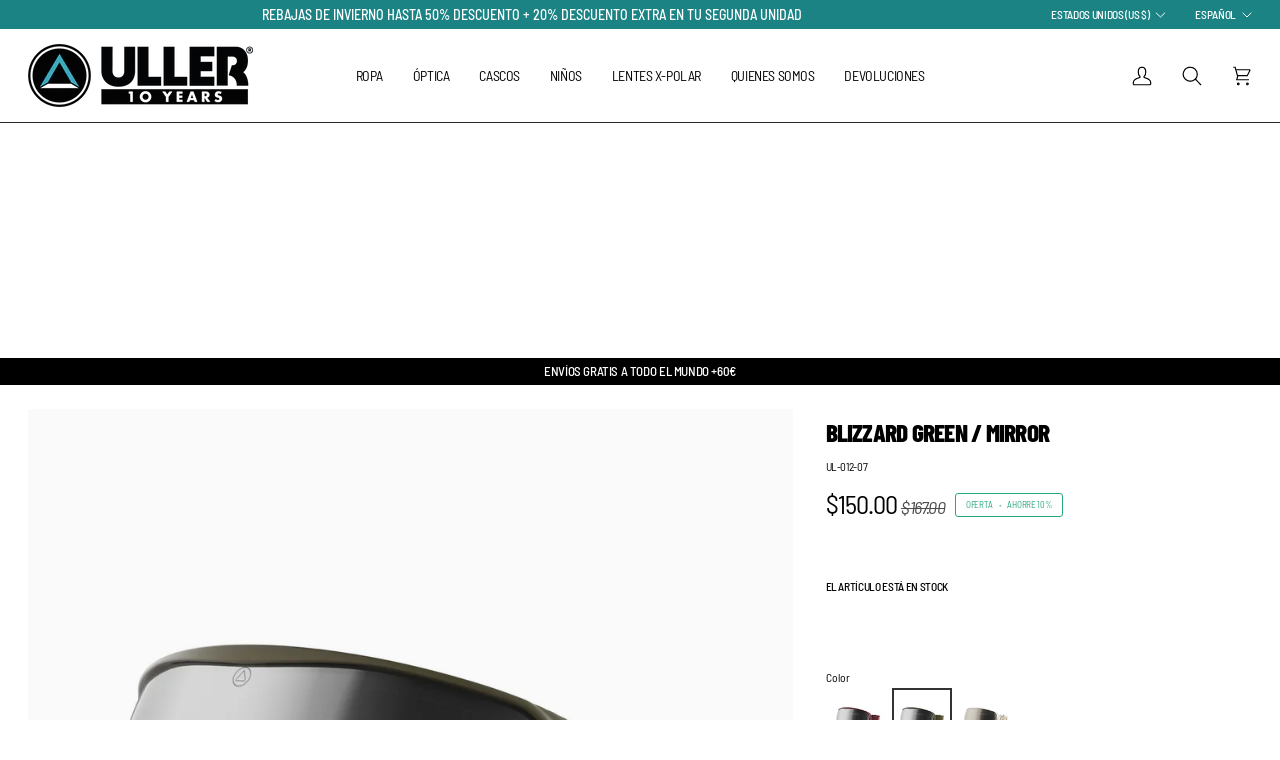

--- FILE ---
content_type: text/html; charset=utf-8
request_url: https://ullerco.com/es-us/collections/gafas-mascaras-esqui-snowboard/products/blizzard-green-mirror-ul-012-07
body_size: 87331
content:
<!doctype html>




<html class="no-js" lang="es" ><head>
  <meta charset="utf-8">
  <meta http-equiv="X-UA-Compatible" content="IE=edge,chrome=1">
  <meta name="viewport" content="width=device-width,initial-scale=1,viewport-fit=cover">
  <meta name="theme-color" content="#18664e"><link rel="canonical" href="https://ullerco.com/es-us/products/blizzard-green-mirror-ul-012-07"><!-- ======================= Pipeline Theme V7.5.0 ========================= -->

  <!-- Preloading ================================================================== -->

  <link rel="preconnect" href="https://fonts.shopify.com" crossorigin>
  <link rel="preload" href="//ullerco.com/cdn/fonts/barlow_semi_condensed/barlowsemicondensed_n4.08986f000e280db515360498b94696747a1a4649.woff2" as="font" type="font/woff2" crossorigin>
  <link rel="preload" href="//ullerco.com/cdn/fonts/barlow_condensed/barlowcondensed_n8.7834cc55e75e72418139ee98bd5319d55b2ccda6.woff2" as="font" type="font/woff2" crossorigin>
  <link rel="preload" href="//ullerco.com/cdn/fonts/barlow_semi_condensed/barlowsemicondensed_n4.08986f000e280db515360498b94696747a1a4649.woff2" as="font" type="font/woff2" crossorigin>

  <!-- Title and description ================================================ --><link rel="shortcut icon" href="//ullerco.com/cdn/shop/files/Logo-Uller-favicon_a76524e2-309d-4788-8151-8c1686471e8c_32x32.png?v=1638453044" type="image/png">
  <title>
    

    Uller Gafas de Esquí y Snowboard de gama Profesional Blizzard Verde para hombre y mujer - Máscaras y Gafas de ventisca

  </title><meta name="description" content="Envío Gratis - Tienda oficial de la marca Uller Gafas de Esquí y Snowboard de gama Profesional Blizzard Verde para hombre y mujer - Máscaras y Gafas de ventisca. Aprovéchate de las ofertas y descuentos que te ofrecemos en nuestra tienda online con envíos a todos los paises del mundo.">
  <!-- /snippets/social-meta-tags.liquid --><meta property="og:site_name" content="ULLER">
<meta property="og:url" content="https://ullerco.com/es-us/products/blizzard-green-mirror-ul-012-07">
<meta property="og:title" content="Blizzard Green / Mirror">
<meta property="og:type" content="product">
<meta property="og:description" content="Envío Gratis - Tienda oficial de la marca Uller Gafas de Esquí y Snowboard de gama Profesional Blizzard Verde para hombre y mujer - Máscaras y Gafas de ventisca. Aprovéchate de las ofertas y descuentos que te ofrecemos en nuestra tienda online con envíos a todos los paises del mundo."><meta property="og:price:amount" content="150.00">
  <meta property="og:price:currency" content="EUR">
      <meta property="og:image" content="http://ullerco.com/cdn/shop/products/UL-012-07_01.jpg?v=1646827759">
      <meta property="og:image:secure_url" content="https://ullerco.com/cdn/shop/products/UL-012-07_01.jpg?v=1646827759">
      <meta property="og:image:height" content="2000">
      <meta property="og:image:width" content="2000">
      <meta property="og:image" content="http://ullerco.com/cdn/shop/products/UL-012-07_04_67ed3509-1f34-495a-9789-2eb4a9b58009.jpg?v=1646827759">
      <meta property="og:image:secure_url" content="https://ullerco.com/cdn/shop/products/UL-012-07_04_67ed3509-1f34-495a-9789-2eb4a9b58009.jpg?v=1646827759">
      <meta property="og:image:height" content="2000">
      <meta property="og:image:width" content="2000">
      <meta property="og:image" content="http://ullerco.com/cdn/shop/products/UL-012-07_02_39930b3c-3789-427a-a631-839b0135c130.jpg?v=1646827759">
      <meta property="og:image:secure_url" content="https://ullerco.com/cdn/shop/products/UL-012-07_02_39930b3c-3789-427a-a631-839b0135c130.jpg?v=1646827759">
      <meta property="og:image:height" content="2000">
      <meta property="og:image:width" content="2000">
<meta property="twitter:image" content="http://ullerco.com/cdn/shop/products/UL-012-07_01_1200x1200.jpg?v=1646827759">

<meta name="twitter:site" content="@Uller_Co">
<meta name="twitter:card" content="summary_large_image">
<meta name="twitter:title" content="Blizzard Green / Mirror">
<meta name="twitter:description" content="Envío Gratis - Tienda oficial de la marca Uller Gafas de Esquí y Snowboard de gama Profesional Blizzard Verde para hombre y mujer - Máscaras y Gafas de ventisca. Aprovéchate de las ofertas y descuentos que te ofrecemos en nuestra tienda online con envíos a todos los paises del mundo."><!-- CSS ================================================================== -->

  <link href="//ullerco.com/cdn/shop/t/66/assets/font-settings.css?v=180206336160459457601763049654" rel="stylesheet" type="text/css" media="all" />

  <!-- /snippets/css-variables.liquid -->


<style data-shopify>

:root {
/* ================ Layout Variables ================ */






--LAYOUT-WIDTH: 1450px;
--LAYOUT-GUTTER: 20px;
--LAYOUT-GUTTER-OFFSET: -20px;
--NAV-GUTTER: 15px;
--LAYOUT-OUTER: 28px;

/* ================ Product video ================ */

--COLOR-VIDEO-BG: #f2f2f2;


/* ================ Color Variables ================ */

/* === Backgrounds ===*/
--COLOR-BG: #ffffff;
--COLOR-BG-ACCENT: #eeeeee;

/* === Text colors ===*/
--COLOR-TEXT-DARK: #000000;
--COLOR-TEXT: #000000;
--COLOR-TEXT-LIGHT: #4d4d4d;

/* === Bright color ===*/
--COLOR-PRIMARY: #28a77f;
--COLOR-PRIMARY-HOVER: #0f7354;
--COLOR-PRIMARY-FADE: rgba(40, 167, 127, 0.05);
--COLOR-PRIMARY-FADE-HOVER: rgba(40, 167, 127, 0.1);--COLOR-PRIMARY-OPPOSITE: #ffffff;

/* === Secondary/link Color ===*/
--COLOR-SECONDARY: #18664e;
--COLOR-SECONDARY-HOVER: #062c20;
--COLOR-SECONDARY-FADE: rgba(24, 102, 78, 0.05);
--COLOR-SECONDARY-FADE-HOVER: rgba(24, 102, 78, 0.1);--COLOR-SECONDARY-OPPOSITE: #ffffff;

/* === Shades of grey ===*/
--COLOR-A5:  rgba(0, 0, 0, 0.05);
--COLOR-A10: rgba(0, 0, 0, 0.1);
--COLOR-A20: rgba(0, 0, 0, 0.2);
--COLOR-A35: rgba(0, 0, 0, 0.35);
--COLOR-A50: rgba(0, 0, 0, 0.5);
--COLOR-A80: rgba(0, 0, 0, 0.8);
--COLOR-A90: rgba(0, 0, 0, 0.9);
--COLOR-A95: rgba(0, 0, 0, 0.95);


/* ================ Inverted Color Variables ================ */

--INVERSE-BG: #151515;
--INVERSE-BG-ACCENT: #000000;

/* === Text colors ===*/
--INVERSE-TEXT-DARK: #ffffff;
--INVERSE-TEXT: #e9e9e9;
--INVERSE-TEXT-LIGHT: #a9a9a9;

/* === Bright color ===*/
--INVERSE-PRIMARY: #28a77f;
--INVERSE-PRIMARY-HOVER: #0f7354;
--INVERSE-PRIMARY-FADE: rgba(40, 167, 127, 0.05);
--INVERSE-PRIMARY-FADE-HOVER: rgba(40, 167, 127, 0.1);--INVERSE-PRIMARY-OPPOSITE: #000000;


/* === Second Color ===*/
--INVERSE-SECONDARY: #d2815f;
--INVERSE-SECONDARY-HOVER: #c35121;
--INVERSE-SECONDARY-FADE: rgba(210, 129, 95, 0.05);
--INVERSE-SECONDARY-FADE-HOVER: rgba(210, 129, 95, 0.1);--INVERSE-SECONDARY-OPPOSITE: #000000;


/* === Shades of grey ===*/
--INVERSE-A5:  rgba(233, 233, 233, 0.05);
--INVERSE-A10: rgba(233, 233, 233, 0.1);
--INVERSE-A20: rgba(233, 233, 233, 0.2);
--INVERSE-A35: rgba(233, 233, 233, 0.3);
--INVERSE-A80: rgba(233, 233, 233, 0.8);
--INVERSE-A90: rgba(233, 233, 233, 0.9);
--INVERSE-A95: rgba(233, 233, 233, 0.95);


/* ================ Bright Color Variables ================ */

--BRIGHT-BG: #ffffff;
--BRIGHT-BG-ACCENT: #18f4af;

/* === Text colors ===*/
--BRIGHT-TEXT-DARK: #71ddbb;
--BRIGHT-TEXT: #28a77f;
--BRIGHT-TEXT-LIGHT: #69c1a5;

/* === Bright color ===*/
--BRIGHT-PRIMARY: #18f4af;
--BRIGHT-PRIMARY-HOVER: #00c083;
--BRIGHT-PRIMARY-FADE: rgba(24, 244, 175, 0.05);
--BRIGHT-PRIMARY-FADE-HOVER: rgba(24, 244, 175, 0.1);--BRIGHT-PRIMARY-OPPOSITE: #000000;


/* === Second Color ===*/
--BRIGHT-SECONDARY: #18664e;
--BRIGHT-SECONDARY-HOVER: #062c20;
--BRIGHT-SECONDARY-FADE: rgba(24, 102, 78, 0.05);
--BRIGHT-SECONDARY-FADE-HOVER: rgba(24, 102, 78, 0.1);--BRIGHT-SECONDARY-OPPOSITE: #ffffff;


/* === Shades of grey ===*/
--BRIGHT-A5:  rgba(40, 167, 127, 0.05);
--BRIGHT-A10: rgba(40, 167, 127, 0.1);
--BRIGHT-A20: rgba(40, 167, 127, 0.2);
--BRIGHT-A35: rgba(40, 167, 127, 0.3);
--BRIGHT-A80: rgba(40, 167, 127, 0.8);
--BRIGHT-A90: rgba(40, 167, 127, 0.9);
--BRIGHT-A95: rgba(40, 167, 127, 0.95);


/* === Account Bar ===*/
--COLOR-ANNOUNCEMENT-BG: #1b8384;
--COLOR-ANNOUNCEMENT-TEXT: #ffffff;

/* === Nav and dropdown link background ===*/
--COLOR-NAV: #ffffff;
--COLOR-NAV-TEXT: #000000;
--COLOR-NAV-TEXT-DARK: #000000;
--COLOR-NAV-TEXT-LIGHT: #4d4d4d;
--COLOR-NAV-BORDER: #282828;
--COLOR-NAV-A10: rgba(0, 0, 0, 0.1);
--COLOR-NAV-A50: rgba(0, 0, 0, 0.5);
--COLOR-HIGHLIGHT-LINK: #d2815f;

/* === Site Footer ===*/
--COLOR-FOOTER-BG: #040404;
--COLOR-FOOTER-TEXT: #fdfdfd;
--COLOR-FOOTER-A5: rgba(253, 253, 253, 0.05);
--COLOR-FOOTER-A15: rgba(253, 253, 253, 0.15);
--COLOR-FOOTER-A90: rgba(253, 253, 253, 0.9);

/* === Sub-Footer ===*/
--COLOR-SUB-FOOTER-BG: #060606;
--COLOR-SUB-FOOTER-TEXT: #919191;
--COLOR-SUB-FOOTER-A5: rgba(145, 145, 145, 0.05);
--COLOR-SUB-FOOTER-A15: rgba(145, 145, 145, 0.15);
--COLOR-SUB-FOOTER-A90: rgba(145, 145, 145, 0.9);

/* === Products ===*/
--PRODUCT-GRID-ASPECT-RATIO: 70.0%;

/* === Product badges ===*/
--COLOR-BADGE: #000000;
--COLOR-BADGE-TEXT: #ffffff;
--COLOR-BADGE-TEXT-DARK: #d9d9d9;
--COLOR-BADGE-TEXT-HOVER: #ffffff;
--COLOR-BADGE-HAIRLINE: #0d0d0d;

/* === Product item slider ===*/--COLOR-PRODUCT-SLIDER: #000000;--COLOR-PRODUCT-SLIDER-OPPOSITE: rgba(255, 255, 255, 0.06);/* === disabled form colors ===*/
--COLOR-DISABLED-BG: #e6e6e6;
--COLOR-DISABLED-TEXT: #a6a6a6;

--INVERSE-DISABLED-BG: #2a2a2a;
--INVERSE-DISABLED-TEXT: #5f5f5f;


/* === Tailwind RGBA Palette ===*/
--RGB-CANVAS: 255 255 255;
--RGB-CONTENT: 0 0 0;
--RGB-PRIMARY: 40 167 127;
--RGB-SECONDARY: 24 102 78;

--RGB-DARK-CANVAS: 21 21 21;
--RGB-DARK-CONTENT: 233 233 233;
--RGB-DARK-PRIMARY: 40 167 127;
--RGB-DARK-SECONDARY: 210 129 95;

--RGB-BRIGHT-CANVAS: 255 255 255;
--RGB-BRIGHT-CONTENT: 40 167 127;
--RGB-BRIGHT-PRIMARY: 24 244 175;
--RGB-BRIGHT-SECONDARY: 24 102 78;

--RGB-PRIMARY-CONTRAST: 255 255 255;
--RGB-SECONDARY-CONTRAST: 255 255 255;

--RGB-DARK-PRIMARY-CONTRAST: 0 0 0;
--RGB-DARK-SECONDARY-CONTRAST: 0 0 0;

--RGB-BRIGHT-PRIMARY-CONTRAST: 0 0 0;
--RGB-BRIGHT-SECONDARY-CONTRAST: 255 255 255;


/* === Button Radius === */
--BUTTON-RADIUS: 4px;


/* === Icon Stroke Width === */
--ICON-STROKE-WIDTH: 1.4px;


/* ================ Typography ================ */

--FONT-STACK-BODY: "Barlow Semi Condensed", sans-serif;
--FONT-STYLE-BODY: normal;
--FONT-WEIGHT-BODY: 400;
--FONT-WEIGHT-BODY-BOLD: 500;
--FONT-ADJUST-BODY: 0.8;

  --FONT-BODY-TRANSFORM: none;
  --FONT-BODY-LETTER-SPACING: normal;


--FONT-STACK-HEADING: "Barlow Condensed", sans-serif;
--FONT-STYLE-HEADING: normal;
--FONT-WEIGHT-HEADING: 800;
--FONT-WEIGHT-HEADING-BOLD: 900;
--FONT-ADJUST-HEADING: 1.15;

  --FONT-HEADING-TRANSFORM: uppercase;
  --FONT-HEADING-LETTER-SPACING: -0.03em;

--FONT-STACK-ACCENT: "Barlow Semi Condensed", sans-serif;
--FONT-STYLE-ACCENT: normal;
--FONT-WEIGHT-ACCENT: 400;
--FONT-WEIGHT-ACCENT-BOLD: 500;
--FONT-ADJUST-ACCENT: 1.0;

  --FONT-ACCENT-TRANSFORM: uppercase;
  --FONT-ACCENT-LETTER-SPACING: -0.03em;

--TYPE-STACK-NAV: "Barlow Semi Condensed", sans-serif;
--TYPE-STYLE-NAV: normal;
--TYPE-ADJUST-NAV: 1.0;
--TYPE-WEIGHT-NAV: 500;

  --FONT-NAV-TRANSFORM: uppercase;
  --FONT-NAV-LETTER-SPACING: -0.03em;

--TYPE-STACK-BUTTON: "Barlow Semi Condensed", sans-serif;
--TYPE-STYLE-BUTTON: normal;
--TYPE-ADJUST-BUTTON: 1.0;
--TYPE-WEIGHT-BUTTON: 500;

  --FONT-BUTTON-TRANSFORM: uppercase;
  --FONT-BUTTON-LETTER-SPACING: -0.03em;

--TYPE-STACK-KICKER: "Barlow Semi Condensed", sans-serif;
--TYPE-STYLE-KICKER: normal;
--TYPE-ADJUST-KICKER: 1.0;
--TYPE-WEIGHT-KICKER: 500;

  --FONT-KICKER-TRANSFORM: uppercase;
  --FONT-KICKER-LETTER-SPACING: -0.03em;



--ICO-SELECT: url('//ullerco.com/cdn/shop/t/66/assets/ico-select.svg?v=26931893413358651981738939797');


/* ================ Photo correction ================ */
--PHOTO-CORRECTION: 98%;



}


/* ================ Typography ================ */
/* ================ type-scale.com ============ */

/* 1.16 base 13 */
:root {
 --font-1: 10px;
 --font-2: 11.3px;
 --font-3: 12px;
 --font-4: 13px;
 --font-5: 15.5px;
 --font-6: 17px;
 --font-7: 20px;
 --font-8: 23.5px;
 --font-9: 27px;
 --font-10:32px;
 --font-11:37px;
 --font-12:43px;
 --font-13:49px;
 --font-14:57px;
 --font-15:67px;
}

/* 1.175 base 13.5 */
@media only screen and (min-width: 480px) and (max-width: 1099px) {
  :root {
    --font-1: 10px;
    --font-2: 11.5px;
    --font-3: 12.5px;
    --font-4: 13.5px;
    --font-5: 16px;
    --font-6: 18px;
    --font-7: 21px;
    --font-8: 25px;
    --font-9: 29px;
    --font-10:34px;
    --font-11:40px;
    --font-12:47px;
    --font-13:56px;
    --font-14:65px;
   --font-15:77px;
  }
}
/* 1.22 base 14.5 */
@media only screen and (min-width: 1100px) {
  :root {
    --font-1: 10px;
    --font-2: 11.5px;
    --font-3: 13px;
    --font-4: 14.5px;
    --font-5: 17.5px;
    --font-6: 22px;
    --font-7: 26px;
    --font-8: 32px;
    --font-9: 39px;
    --font-10:48px;
    --font-11:58px;
    --font-12:71px;
    --font-13:87px;
    --font-14:106px;
    --font-15:129px;
 }
}


</style>


  <link href="//ullerco.com/cdn/shop/t/66/assets/theme.css?v=129617174376904357751738936791" rel="stylesheet" type="text/css" media="all" />

  <script>
    document.documentElement.className = document.documentElement.className.replace('no-js', 'js');

    
      document.documentElement.classList.add('aos-initialized');let root = '/es-us';
    if (root[root.length - 1] !== '/') {
      root = `${root}/`;
    }
    var theme = {
      routes: {
        root_url: root,
        cart: '/es-us/cart',
        cart_add_url: '/es-us/cart/add',
        product_recommendations_url: '/es-us/recommendations/products',
        account_addresses_url: '/es-us/account/addresses',
        predictive_search_url: '/es-us/search/suggest'
      },
      state: {
        cartOpen: null,
      },
      sizes: {
        small: 480,
        medium: 768,
        large: 1100,
        widescreen: 1400
      },
      assets: {
        photoswipe: '//ullerco.com/cdn/shop/t/66/assets/photoswipe.js?v=169308975333299535361738936791',
        smoothscroll: '//ullerco.com/cdn/shop/t/66/assets/smoothscroll.js?v=37906625415260927261738936791',
        swatches: '//ullerco.com/cdn/shop/t/66/assets/swatches.json?v=154940297821828866241738936791',
        noImage: '//ullerco.com/cdn/shopifycloud/storefront/assets/no-image-2048-a2addb12.gif',
        
        
        base: '//ullerco.com/cdn/shop/t/66/assets/'
        
      },
      strings: {
        swatchesKey: "Color",
        addToCart: "Agregar al carrito",
        estimateShipping: "Fecha de entrega estimada",
        noShippingAvailable: "No enviamos a este destino.",
        free: "Gratis",
        from: "De",
        preOrder: "Hacer un pedido",
        soldOut: "Agotado",
        sale: "Oferta",
        subscription: "Suscripción",
        unavailable: "No disponible",
        unitPrice: "Precio unitario",
        unitPriceSeparator: "por",
        stockout: "Todos stock disponible está en el carrito",
        products: "Productos",
        pages: "Páginas",
        collections: "Colecciones",
        resultsFor: "Resultados para",
        noResultsFor: "Ningún resultado para",
        articles: "Artículos",
        successMessage: "Link copiado al portapapeles",
      },
      settings: {
        badge_sale_type: "percentage",
        animate_hover: true,
        animate_scroll: true,
        show_locale_desktop: null,
        show_locale_mobile: null,
        show_currency_desktop: null,
        show_currency_mobile: null,
        currency_select_type: "country",
        currency_code_enable: false,
        cycle_images_hover_delay: 1.5
      },
      info: {
        name: 'pipeline'
      },
      version: '7.5.0',
      moneyFormat: "${{amount}}",
      shopCurrency: "EUR",
      currencyCode: "USD"
    }
    let windowInnerHeight = window.innerHeight;
    document.documentElement.style.setProperty('--full-screen', `${windowInnerHeight}px`);
    document.documentElement.style.setProperty('--three-quarters', `${windowInnerHeight * 0.75}px`);
    document.documentElement.style.setProperty('--two-thirds', `${windowInnerHeight * 0.66}px`);
    document.documentElement.style.setProperty('--one-half', `${windowInnerHeight * 0.5}px`);
    document.documentElement.style.setProperty('--one-third', `${windowInnerHeight * 0.33}px`);
    document.documentElement.style.setProperty('--one-fifth', `${windowInnerHeight * 0.2}px`);

    window.isRTL = document.documentElement.getAttribute('dir') === 'rtl';
  </script><!-- Theme Javascript ============================================================== -->
  <script src="//ullerco.com/cdn/shop/t/66/assets/vendor.js?v=69555399850987115801738936791" defer="defer"></script>
  <script src="//ullerco.com/cdn/shop/t/66/assets/theme.js?v=82190167804156713531738936791" defer="defer"></script>

  <script>
    (function () {
      function onPageShowEvents() {
        if ('requestIdleCallback' in window) {
          requestIdleCallback(initCartEvent, { timeout: 500 })
        } else {
          initCartEvent()
        }
        function initCartEvent(){
          window.fetch(window.theme.routes.cart + '.js')
          .then((response) => {
            if(!response.ok){
              throw {status: response.statusText};
            }
            return response.json();
          })
          .then((response) => {
            document.dispatchEvent(new CustomEvent('theme:cart:change', {
              detail: {
                cart: response,
              },
              bubbles: true,
            }));
            return response;
          })
          .catch((e) => {
            console.error(e);
          });
        }
      };
      window.onpageshow = onPageShowEvents;
    })();
  </script>

  <script type="text/javascript">
    if (window.MSInputMethodContext && document.documentMode) {
      var scripts = document.getElementsByTagName('script')[0];
      var polyfill = document.createElement("script");
      polyfill.defer = true;
      polyfill.src = "//ullerco.com/cdn/shop/t/66/assets/ie11.js?v=144489047535103983231738936791";

      scripts.parentNode.insertBefore(polyfill, scripts);
    }
  </script>

  <!-- Shopify app scripts =========================================================== -->
  <script>window.performance && window.performance.mark && window.performance.mark('shopify.content_for_header.start');</script><meta id="shopify-digital-wallet" name="shopify-digital-wallet" content="/1286471793/digital_wallets/dialog">
<meta name="shopify-checkout-api-token" content="28cdc6d92106ecebb67db7f50d629f1c">
<link rel="alternate" hreflang="x-default" href="https://ullerco.com/products/blizzard-green-mirror-ul-012-07">
<link rel="alternate" hreflang="es" href="https://ullerco.com/products/blizzard-green-mirror-ul-012-07">
<link rel="alternate" hreflang="pt" href="https://ullerco.com/pt/products/nevasca-verde-espelho-ul-012-07">
<link rel="alternate" hreflang="it" href="https://ullerco.com/it/products/specchio-verde-blizzard-ul-012-07">
<link rel="alternate" hreflang="de" href="https://ullerco.com/de/products/blizzard-green-mirror-ul-012-07">
<link rel="alternate" hreflang="fr" href="https://ullerco.com/fr/products/miroir-vert-blizzard-ul-012-07">
<link rel="alternate" hreflang="en" href="https://ullerco.com/en/products/blizzard-green-mirror-ul-012-07">
<link rel="alternate" hreflang="pl" href="https://ullerco.com/pl/products/blizzard-green-mirror-ul-012-07">
<link rel="alternate" hreflang="fi" href="https://ullerco.com/fi/products/blizzard-green-mirror-ul-012-07">
<link rel="alternate" hreflang="nl" href="https://ullerco.com/nl/products/blizzard-green-mirror-ul-012-07">
<link rel="alternate" hreflang="sv" href="https://ullerco.com/sv/products/blizzard-green-mirror-ul-012-07">
<link rel="alternate" hreflang="da" href="https://ullerco.com/da/products/blizzard-green-mirror-ul-012-07">
<link rel="alternate" hreflang="de-DE" href="https://ullerco.com/de-de/products/blizzard-green-mirror-ul-012-07">
<link rel="alternate" hreflang="es-DE" href="https://ullerco.com/es-de/products/blizzard-green-mirror-ul-012-07">
<link rel="alternate" hreflang="pt-DE" href="https://ullerco.com/pt-de/products/nevasca-verde-espelho-ul-012-07">
<link rel="alternate" hreflang="it-DE" href="https://ullerco.com/it-de/products/specchio-verde-blizzard-ul-012-07">
<link rel="alternate" hreflang="en-DE" href="https://ullerco.com/en-de/products/blizzard-green-mirror-ul-012-07">
<link rel="alternate" hreflang="fr-DE" href="https://ullerco.com/fr-de/products/miroir-vert-blizzard-ul-012-07">
<link rel="alternate" hreflang="pl-DE" href="https://ullerco.com/pl-de/products/blizzard-green-mirror-ul-012-07">
<link rel="alternate" hreflang="es-AR" href="https://ullerco.com/es-ar/products/blizzard-green-mirror-ul-012-07">
<link rel="alternate" hreflang="en-AR" href="https://ullerco.com/en-ar/products/blizzard-green-mirror-ul-012-07">
<link rel="alternate" hreflang="fr-AR" href="https://ullerco.com/fr-ar/products/miroir-vert-blizzard-ul-012-07">
<link rel="alternate" hreflang="de-AR" href="https://ullerco.com/de-ar/products/blizzard-green-mirror-ul-012-07">
<link rel="alternate" hreflang="it-AR" href="https://ullerco.com/it-ar/products/specchio-verde-blizzard-ul-012-07">
<link rel="alternate" hreflang="pt-AR" href="https://ullerco.com/pt-ar/products/nevasca-verde-espelho-ul-012-07">
<link rel="alternate" hreflang="pl-AR" href="https://ullerco.com/pl-ar/products/blizzard-green-mirror-ul-012-07">
<link rel="alternate" hreflang="en-AU" href="https://ullerco.com/en-au/products/blizzard-green-mirror-ul-012-07">
<link rel="alternate" hreflang="es-AU" href="https://ullerco.com/es-au/products/blizzard-green-mirror-ul-012-07">
<link rel="alternate" hreflang="pt-AU" href="https://ullerco.com/pt-au/products/nevasca-verde-espelho-ul-012-07">
<link rel="alternate" hreflang="it-AU" href="https://ullerco.com/it-au/products/specchio-verde-blizzard-ul-012-07">
<link rel="alternate" hreflang="de-AU" href="https://ullerco.com/de-au/products/blizzard-green-mirror-ul-012-07">
<link rel="alternate" hreflang="fr-AU" href="https://ullerco.com/fr-au/products/miroir-vert-blizzard-ul-012-07">
<link rel="alternate" hreflang="pl-AU" href="https://ullerco.com/pl-au/products/blizzard-green-mirror-ul-012-07">
<link rel="alternate" hreflang="de-AT" href="https://ullerco.com/de-at/products/blizzard-green-mirror-ul-012-07">
<link rel="alternate" hreflang="en-AT" href="https://ullerco.com/en-at/products/blizzard-green-mirror-ul-012-07">
<link rel="alternate" hreflang="fr-AT" href="https://ullerco.com/fr-at/products/miroir-vert-blizzard-ul-012-07">
<link rel="alternate" hreflang="es-AT" href="https://ullerco.com/es-at/products/blizzard-green-mirror-ul-012-07">
<link rel="alternate" hreflang="pt-AT" href="https://ullerco.com/pt-at/products/nevasca-verde-espelho-ul-012-07">
<link rel="alternate" hreflang="it-AT" href="https://ullerco.com/it-at/products/specchio-verde-blizzard-ul-012-07">
<link rel="alternate" hreflang="pl-AT" href="https://ullerco.com/pl-at/products/blizzard-green-mirror-ul-012-07">
<link rel="alternate" hreflang="en-CA" href="https://ullerco.com/en-ca/products/blizzard-green-mirror-ul-012-07">
<link rel="alternate" hreflang="es-CA" href="https://ullerco.com/es-ca/products/blizzard-green-mirror-ul-012-07">
<link rel="alternate" hreflang="pt-CA" href="https://ullerco.com/pt-ca/products/nevasca-verde-espelho-ul-012-07">
<link rel="alternate" hreflang="it-CA" href="https://ullerco.com/it-ca/products/specchio-verde-blizzard-ul-012-07">
<link rel="alternate" hreflang="de-CA" href="https://ullerco.com/de-ca/products/blizzard-green-mirror-ul-012-07">
<link rel="alternate" hreflang="fr-CA" href="https://ullerco.com/fr-ca/products/miroir-vert-blizzard-ul-012-07">
<link rel="alternate" hreflang="pl-CA" href="https://ullerco.com/pl-ca/products/blizzard-green-mirror-ul-012-07">
<link rel="alternate" hreflang="es-CL" href="https://ullerco.com/es-cl/products/blizzard-green-mirror-ul-012-07">
<link rel="alternate" hreflang="en-CL" href="https://ullerco.com/en-cl/products/blizzard-green-mirror-ul-012-07">
<link rel="alternate" hreflang="fr-CL" href="https://ullerco.com/fr-cl/products/miroir-vert-blizzard-ul-012-07">
<link rel="alternate" hreflang="de-CL" href="https://ullerco.com/de-cl/products/blizzard-green-mirror-ul-012-07">
<link rel="alternate" hreflang="it-CL" href="https://ullerco.com/it-cl/products/specchio-verde-blizzard-ul-012-07">
<link rel="alternate" hreflang="pt-CL" href="https://ullerco.com/pt-cl/products/nevasca-verde-espelho-ul-012-07">
<link rel="alternate" hreflang="pl-CL" href="https://ullerco.com/pl-cl/products/blizzard-green-mirror-ul-012-07">
<link rel="alternate" hreflang="es-CO" href="https://ullerco.com/es-co/products/blizzard-green-mirror-ul-012-07">
<link rel="alternate" hreflang="en-CO" href="https://ullerco.com/en-co/products/blizzard-green-mirror-ul-012-07">
<link rel="alternate" hreflang="fr-CO" href="https://ullerco.com/fr-co/products/miroir-vert-blizzard-ul-012-07">
<link rel="alternate" hreflang="de-CO" href="https://ullerco.com/de-co/products/blizzard-green-mirror-ul-012-07">
<link rel="alternate" hreflang="it-CO" href="https://ullerco.com/it-co/products/specchio-verde-blizzard-ul-012-07">
<link rel="alternate" hreflang="pl-CO" href="https://ullerco.com/pl-co/products/blizzard-green-mirror-ul-012-07">
<link rel="alternate" hreflang="pt-CO" href="https://ullerco.com/pt-co/products/nevasca-verde-espelho-ul-012-07">
<link rel="alternate" hreflang="en-US" href="https://ullerco.com/en-us/products/blizzard-green-mirror-ul-012-07">
<link rel="alternate" hreflang="es-US" href="https://ullerco.com/es-us/products/blizzard-green-mirror-ul-012-07">
<link rel="alternate" hreflang="pt-US" href="https://ullerco.com/pt-us/products/nevasca-verde-espelho-ul-012-07">
<link rel="alternate" hreflang="it-US" href="https://ullerco.com/it-us/products/specchio-verde-blizzard-ul-012-07">
<link rel="alternate" hreflang="de-US" href="https://ullerco.com/de-us/products/blizzard-green-mirror-ul-012-07">
<link rel="alternate" hreflang="fr-US" href="https://ullerco.com/fr-us/products/miroir-vert-blizzard-ul-012-07">
<link rel="alternate" hreflang="pl-US" href="https://ullerco.com/pl-us/products/blizzard-green-mirror-ul-012-07">
<link rel="alternate" hreflang="fr-FR" href="https://ullerco.com/fr-fr/products/miroir-vert-blizzard-ul-012-07">
<link rel="alternate" hreflang="es-FR" href="https://ullerco.com/es-fr/products/blizzard-green-mirror-ul-012-07">
<link rel="alternate" hreflang="pt-FR" href="https://ullerco.com/pt-fr/products/nevasca-verde-espelho-ul-012-07">
<link rel="alternate" hreflang="it-FR" href="https://ullerco.com/it-fr/products/specchio-verde-blizzard-ul-012-07">
<link rel="alternate" hreflang="de-FR" href="https://ullerco.com/de-fr/products/blizzard-green-mirror-ul-012-07">
<link rel="alternate" hreflang="en-FR" href="https://ullerco.com/en-fr/products/blizzard-green-mirror-ul-012-07">
<link rel="alternate" hreflang="pl-FR" href="https://ullerco.com/pl-fr/products/blizzard-green-mirror-ul-012-07">
<link rel="alternate" hreflang="en-IE" href="https://ullerco.com/en-ie/products/blizzard-green-mirror-ul-012-07">
<link rel="alternate" hreflang="es-IE" href="https://ullerco.com/es-ie/products/blizzard-green-mirror-ul-012-07">
<link rel="alternate" hreflang="pt-IE" href="https://ullerco.com/pt-ie/products/nevasca-verde-espelho-ul-012-07">
<link rel="alternate" hreflang="it-IE" href="https://ullerco.com/it-ie/products/specchio-verde-blizzard-ul-012-07">
<link rel="alternate" hreflang="de-IE" href="https://ullerco.com/de-ie/products/blizzard-green-mirror-ul-012-07">
<link rel="alternate" hreflang="fr-IE" href="https://ullerco.com/fr-ie/products/miroir-vert-blizzard-ul-012-07">
<link rel="alternate" hreflang="pl-IE" href="https://ullerco.com/pl-ie/products/blizzard-green-mirror-ul-012-07">
<link rel="alternate" hreflang="it-IT" href="https://ullerco.com/it-it/products/specchio-verde-blizzard-ul-012-07">
<link rel="alternate" hreflang="pt-IT" href="https://ullerco.com/pt-it/products/nevasca-verde-espelho-ul-012-07">
<link rel="alternate" hreflang="es-IT" href="https://ullerco.com/es-it/products/blizzard-green-mirror-ul-012-07">
<link rel="alternate" hreflang="en-IT" href="https://ullerco.com/en-it/products/blizzard-green-mirror-ul-012-07">
<link rel="alternate" hreflang="fr-IT" href="https://ullerco.com/fr-it/products/miroir-vert-blizzard-ul-012-07">
<link rel="alternate" hreflang="de-IT" href="https://ullerco.com/de-it/products/blizzard-green-mirror-ul-012-07">
<link rel="alternate" hreflang="pl-IT" href="https://ullerco.com/pl-it/products/blizzard-green-mirror-ul-012-07">
<link rel="alternate" hreflang="es-MX" href="https://ullerco.com/es-mx/products/blizzard-green-mirror-ul-012-07">
<link rel="alternate" hreflang="en-MX" href="https://ullerco.com/en-mx/products/blizzard-green-mirror-ul-012-07">
<link rel="alternate" hreflang="fr-MX" href="https://ullerco.com/fr-mx/products/miroir-vert-blizzard-ul-012-07">
<link rel="alternate" hreflang="de-MX" href="https://ullerco.com/de-mx/products/blizzard-green-mirror-ul-012-07">
<link rel="alternate" hreflang="it-MX" href="https://ullerco.com/it-mx/products/specchio-verde-blizzard-ul-012-07">
<link rel="alternate" hreflang="pt-MX" href="https://ullerco.com/pt-mx/products/nevasca-verde-espelho-ul-012-07">
<link rel="alternate" hreflang="pl-MX" href="https://ullerco.com/pl-mx/products/blizzard-green-mirror-ul-012-07">
<link rel="alternate" hreflang="es-PE" href="https://ullerco.com/es-pe/products/blizzard-green-mirror-ul-012-07">
<link rel="alternate" hreflang="pt-PE" href="https://ullerco.com/pt-pe/products/nevasca-verde-espelho-ul-012-07">
<link rel="alternate" hreflang="pl-PE" href="https://ullerco.com/pl-pe/products/blizzard-green-mirror-ul-012-07">
<link rel="alternate" hreflang="it-PE" href="https://ullerco.com/it-pe/products/specchio-verde-blizzard-ul-012-07">
<link rel="alternate" hreflang="de-PE" href="https://ullerco.com/de-pe/products/blizzard-green-mirror-ul-012-07">
<link rel="alternate" hreflang="fr-PE" href="https://ullerco.com/fr-pe/products/miroir-vert-blizzard-ul-012-07">
<link rel="alternate" hreflang="en-PE" href="https://ullerco.com/en-pe/products/blizzard-green-mirror-ul-012-07">
<link rel="alternate" hreflang="pl-PL" href="https://ullerco.com/pl-pl/products/blizzard-green-mirror-ul-012-07">
<link rel="alternate" hreflang="en-PL" href="https://ullerco.com/en-pl/products/blizzard-green-mirror-ul-012-07">
<link rel="alternate" hreflang="fr-PL" href="https://ullerco.com/fr-pl/products/miroir-vert-blizzard-ul-012-07">
<link rel="alternate" hreflang="de-PL" href="https://ullerco.com/de-pl/products/blizzard-green-mirror-ul-012-07">
<link rel="alternate" hreflang="it-PL" href="https://ullerco.com/it-pl/products/specchio-verde-blizzard-ul-012-07">
<link rel="alternate" hreflang="pt-PL" href="https://ullerco.com/pt-pl/products/nevasca-verde-espelho-ul-012-07">
<link rel="alternate" hreflang="es-PL" href="https://ullerco.com/es-pl/products/blizzard-green-mirror-ul-012-07">
<link rel="alternate" hreflang="pt-PT" href="https://ullerco.com/pt-pt/products/nevasca-verde-espelho-ul-012-07">
<link rel="alternate" hreflang="es-PT" href="https://ullerco.com/es-pt/products/blizzard-green-mirror-ul-012-07">
<link rel="alternate" hreflang="en-PT" href="https://ullerco.com/en-pt/products/blizzard-green-mirror-ul-012-07">
<link rel="alternate" hreflang="fr-PT" href="https://ullerco.com/fr-pt/products/miroir-vert-blizzard-ul-012-07">
<link rel="alternate" hreflang="de-PT" href="https://ullerco.com/de-pt/products/blizzard-green-mirror-ul-012-07">
<link rel="alternate" hreflang="it-PT" href="https://ullerco.com/it-pt/products/specchio-verde-blizzard-ul-012-07">
<link rel="alternate" hreflang="pl-PT" href="https://ullerco.com/pl-pt/products/blizzard-green-mirror-ul-012-07">
<link rel="alternate" hreflang="en-GB" href="https://ullerco.com/en-gb/products/blizzard-green-mirror-ul-012-07">
<link rel="alternate" hreflang="es-GB" href="https://ullerco.com/es-gb/products/blizzard-green-mirror-ul-012-07">
<link rel="alternate" hreflang="pt-GB" href="https://ullerco.com/pt-gb/products/nevasca-verde-espelho-ul-012-07">
<link rel="alternate" hreflang="it-GB" href="https://ullerco.com/it-gb/products/specchio-verde-blizzard-ul-012-07">
<link rel="alternate" hreflang="de-GB" href="https://ullerco.com/de-gb/products/blizzard-green-mirror-ul-012-07">
<link rel="alternate" hreflang="fr-GB" href="https://ullerco.com/fr-gb/products/miroir-vert-blizzard-ul-012-07">
<link rel="alternate" hreflang="pl-GB" href="https://ullerco.com/pl-gb/products/blizzard-green-mirror-ul-012-07">
<link rel="alternate" hreflang="fr-CH" href="https://ullerco.com/fr-ch/products/miroir-vert-blizzard-ul-012-07">
<link rel="alternate" hreflang="es-CH" href="https://ullerco.com/es-ch/products/blizzard-green-mirror-ul-012-07">
<link rel="alternate" hreflang="pt-CH" href="https://ullerco.com/pt-ch/products/nevasca-verde-espelho-ul-012-07">
<link rel="alternate" hreflang="it-CH" href="https://ullerco.com/it-ch/products/specchio-verde-blizzard-ul-012-07">
<link rel="alternate" hreflang="de-CH" href="https://ullerco.com/de-ch/products/blizzard-green-mirror-ul-012-07">
<link rel="alternate" hreflang="en-CH" href="https://ullerco.com/en-ch/products/blizzard-green-mirror-ul-012-07">
<link rel="alternate" hreflang="pl-CH" href="https://ullerco.com/pl-ch/products/blizzard-green-mirror-ul-012-07">
<link rel="alternate" hreflang="es-UY" href="https://ullerco.com/es-uy/products/blizzard-green-mirror-ul-012-07">
<link rel="alternate" hreflang="pt-UY" href="https://ullerco.com/pt-uy/products/nevasca-verde-espelho-ul-012-07">
<link rel="alternate" hreflang="pl-UY" href="https://ullerco.com/pl-uy/products/blizzard-green-mirror-ul-012-07">
<link rel="alternate" hreflang="it-UY" href="https://ullerco.com/it-uy/products/specchio-verde-blizzard-ul-012-07">
<link rel="alternate" hreflang="de-UY" href="https://ullerco.com/de-uy/products/blizzard-green-mirror-ul-012-07">
<link rel="alternate" hreflang="fr-UY" href="https://ullerco.com/fr-uy/products/miroir-vert-blizzard-ul-012-07">
<link rel="alternate" hreflang="en-UY" href="https://ullerco.com/en-uy/products/blizzard-green-mirror-ul-012-07">
<link rel="alternate" hreflang="fi-FI" href="https://ullerco.com/fi-fi/products/blizzard-green-mirror-ul-012-07">
<link rel="alternate" hreflang="da-FI" href="https://ullerco.com/da-fi/products/blizzard-green-mirror-ul-012-07">
<link rel="alternate" hreflang="de-FI" href="https://ullerco.com/de-fi/products/blizzard-green-mirror-ul-012-07">
<link rel="alternate" hreflang="en-FI" href="https://ullerco.com/en-fi/products/blizzard-green-mirror-ul-012-07">
<link rel="alternate" hreflang="es-FI" href="https://ullerco.com/es-fi/products/blizzard-green-mirror-ul-012-07">
<link rel="alternate" hreflang="fr-FI" href="https://ullerco.com/fr-fi/products/miroir-vert-blizzard-ul-012-07">
<link rel="alternate" hreflang="it-FI" href="https://ullerco.com/it-fi/products/specchio-verde-blizzard-ul-012-07">
<link rel="alternate" hreflang="nl-FI" href="https://ullerco.com/nl-fi/products/blizzard-green-mirror-ul-012-07">
<link rel="alternate" hreflang="pl-FI" href="https://ullerco.com/pl-fi/products/blizzard-green-mirror-ul-012-07">
<link rel="alternate" hreflang="pt-FI" href="https://ullerco.com/pt-fi/products/nevasca-verde-espelho-ul-012-07">
<link rel="alternate" hreflang="sv-FI" href="https://ullerco.com/sv-fi/products/blizzard-green-mirror-ul-012-07">
<link rel="alternate" hreflang="da-DK" href="https://ullerco.com/da-dk/products/blizzard-green-mirror-ul-012-07">
<link rel="alternate" hreflang="de-DK" href="https://ullerco.com/de-dk/products/blizzard-green-mirror-ul-012-07">
<link rel="alternate" hreflang="en-DK" href="https://ullerco.com/en-dk/products/blizzard-green-mirror-ul-012-07">
<link rel="alternate" hreflang="es-DK" href="https://ullerco.com/es-dk/products/blizzard-green-mirror-ul-012-07">
<link rel="alternate" hreflang="fi-DK" href="https://ullerco.com/fi-dk/products/blizzard-green-mirror-ul-012-07">
<link rel="alternate" hreflang="fr-DK" href="https://ullerco.com/fr-dk/products/miroir-vert-blizzard-ul-012-07">
<link rel="alternate" hreflang="it-DK" href="https://ullerco.com/it-dk/products/specchio-verde-blizzard-ul-012-07">
<link rel="alternate" hreflang="nl-DK" href="https://ullerco.com/nl-dk/products/blizzard-green-mirror-ul-012-07">
<link rel="alternate" hreflang="pl-DK" href="https://ullerco.com/pl-dk/products/blizzard-green-mirror-ul-012-07">
<link rel="alternate" hreflang="pt-DK" href="https://ullerco.com/pt-dk/products/nevasca-verde-espelho-ul-012-07">
<link rel="alternate" hreflang="sv-DK" href="https://ullerco.com/sv-dk/products/blizzard-green-mirror-ul-012-07">
<link rel="alternate" hreflang="nl-NL" href="https://ullerco.com/nl-nl/products/blizzard-green-mirror-ul-012-07">
<link rel="alternate" hreflang="da-NL" href="https://ullerco.com/da-nl/products/blizzard-green-mirror-ul-012-07">
<link rel="alternate" hreflang="de-NL" href="https://ullerco.com/de-nl/products/blizzard-green-mirror-ul-012-07">
<link rel="alternate" hreflang="en-NL" href="https://ullerco.com/en-nl/products/blizzard-green-mirror-ul-012-07">
<link rel="alternate" hreflang="es-NL" href="https://ullerco.com/es-nl/products/blizzard-green-mirror-ul-012-07">
<link rel="alternate" hreflang="fi-NL" href="https://ullerco.com/fi-nl/products/blizzard-green-mirror-ul-012-07">
<link rel="alternate" hreflang="fr-NL" href="https://ullerco.com/fr-nl/products/miroir-vert-blizzard-ul-012-07">
<link rel="alternate" hreflang="it-NL" href="https://ullerco.com/it-nl/products/specchio-verde-blizzard-ul-012-07">
<link rel="alternate" hreflang="pl-NL" href="https://ullerco.com/pl-nl/products/blizzard-green-mirror-ul-012-07">
<link rel="alternate" hreflang="pt-NL" href="https://ullerco.com/pt-nl/products/nevasca-verde-espelho-ul-012-07">
<link rel="alternate" hreflang="sv-NL" href="https://ullerco.com/sv-nl/products/blizzard-green-mirror-ul-012-07">
<link rel="alternate" hreflang="sv-SE" href="https://ullerco.com/sv-se/products/blizzard-green-mirror-ul-012-07">
<link rel="alternate" hreflang="da-SE" href="https://ullerco.com/da-se/products/blizzard-green-mirror-ul-012-07">
<link rel="alternate" hreflang="de-SE" href="https://ullerco.com/de-se/products/blizzard-green-mirror-ul-012-07">
<link rel="alternate" hreflang="en-SE" href="https://ullerco.com/en-se/products/blizzard-green-mirror-ul-012-07">
<link rel="alternate" hreflang="es-SE" href="https://ullerco.com/es-se/products/blizzard-green-mirror-ul-012-07">
<link rel="alternate" hreflang="fi-SE" href="https://ullerco.com/fi-se/products/blizzard-green-mirror-ul-012-07">
<link rel="alternate" hreflang="fr-SE" href="https://ullerco.com/fr-se/products/miroir-vert-blizzard-ul-012-07">
<link rel="alternate" hreflang="it-SE" href="https://ullerco.com/it-se/products/specchio-verde-blizzard-ul-012-07">
<link rel="alternate" hreflang="nl-SE" href="https://ullerco.com/nl-se/products/blizzard-green-mirror-ul-012-07">
<link rel="alternate" hreflang="pl-SE" href="https://ullerco.com/pl-se/products/blizzard-green-mirror-ul-012-07">
<link rel="alternate" hreflang="pt-SE" href="https://ullerco.com/pt-se/products/nevasca-verde-espelho-ul-012-07">
<link rel="alternate" type="application/json+oembed" href="https://ullerco.com/es-us/products/blizzard-green-mirror-ul-012-07.oembed">
<script async="async" src="/checkouts/internal/preloads.js?locale=es-US"></script>
<script id="apple-pay-shop-capabilities" type="application/json">{"shopId":1286471793,"countryCode":"ES","currencyCode":"USD","merchantCapabilities":["supports3DS"],"merchantId":"gid:\/\/shopify\/Shop\/1286471793","merchantName":"ULLER","requiredBillingContactFields":["postalAddress","email","phone"],"requiredShippingContactFields":["postalAddress","email","phone"],"shippingType":"shipping","supportedNetworks":["visa","maestro","masterCard","amex"],"total":{"type":"pending","label":"ULLER","amount":"1.00"},"shopifyPaymentsEnabled":true,"supportsSubscriptions":true}</script>
<script id="shopify-features" type="application/json">{"accessToken":"28cdc6d92106ecebb67db7f50d629f1c","betas":["rich-media-storefront-analytics"],"domain":"ullerco.com","predictiveSearch":true,"shopId":1286471793,"locale":"es"}</script>
<script>var Shopify = Shopify || {};
Shopify.shop = "ullerco.myshopify.com";
Shopify.locale = "es";
Shopify.currency = {"active":"USD","rate":"1.1901564"};
Shopify.country = "US";
Shopify.theme = {"name":"Pipeline","id":178175574358,"schema_name":"Pipeline","schema_version":"7.5.0","theme_store_id":739,"role":"main"};
Shopify.theme.handle = "null";
Shopify.theme.style = {"id":null,"handle":null};
Shopify.cdnHost = "ullerco.com/cdn";
Shopify.routes = Shopify.routes || {};
Shopify.routes.root = "/es-us/";</script>
<script type="module">!function(o){(o.Shopify=o.Shopify||{}).modules=!0}(window);</script>
<script>!function(o){function n(){var o=[];function n(){o.push(Array.prototype.slice.apply(arguments))}return n.q=o,n}var t=o.Shopify=o.Shopify||{};t.loadFeatures=n(),t.autoloadFeatures=n()}(window);</script>
<script id="shop-js-analytics" type="application/json">{"pageType":"product"}</script>
<script defer="defer" async type="module" src="//ullerco.com/cdn/shopifycloud/shop-js/modules/v2/client.init-shop-cart-sync_BSQ69bm3.es.esm.js"></script>
<script defer="defer" async type="module" src="//ullerco.com/cdn/shopifycloud/shop-js/modules/v2/chunk.common_CIqZBrE6.esm.js"></script>
<script type="module">
  await import("//ullerco.com/cdn/shopifycloud/shop-js/modules/v2/client.init-shop-cart-sync_BSQ69bm3.es.esm.js");
await import("//ullerco.com/cdn/shopifycloud/shop-js/modules/v2/chunk.common_CIqZBrE6.esm.js");

  window.Shopify.SignInWithShop?.initShopCartSync?.({"fedCMEnabled":true,"windoidEnabled":true});

</script>
<script>(function() {
  var isLoaded = false;
  function asyncLoad() {
    if (isLoaded) return;
    isLoaded = true;
    var urls = ["https:\/\/currency.conversionbear.com\/script?app=currency\u0026shop=ullerco.myshopify.com","\/\/cdn.shopify.com\/proxy\/7457cc22668aa6b66a206b97833b461d4603918776479926eb5af5934adf63ed\/cdn.nfcube.com\/instafeed-d580d3574e0d6f0e8c99edda508917d9.js?shop=ullerco.myshopify.com\u0026sp-cache-control=cHVibGljLCBtYXgtYWdlPTkwMA"];
    for (var i = 0; i < urls.length; i++) {
      var s = document.createElement('script');
      s.type = 'text/javascript';
      s.async = true;
      s.src = urls[i];
      var x = document.getElementsByTagName('script')[0];
      x.parentNode.insertBefore(s, x);
    }
  };
  if(window.attachEvent) {
    window.attachEvent('onload', asyncLoad);
  } else {
    window.addEventListener('load', asyncLoad, false);
  }
})();</script>
<script id="__st">var __st={"a":1286471793,"offset":3600,"reqid":"c0b8c10f-da21-40db-9bc6-9b58c83ece44-1768893173","pageurl":"ullerco.com\/es-us\/collections\/gafas-mascaras-esqui-snowboard\/products\/blizzard-green-mirror-ul-012-07","u":"b81c82650f34","p":"product","rtyp":"product","rid":6128951591081};</script>
<script>window.ShopifyPaypalV4VisibilityTracking = true;</script>
<script id="form-persister">!function(){'use strict';const t='contact',e='new_comment',n=[[t,t],['blogs',e],['comments',e],[t,'customer']],o='password',r='form_key',c=['recaptcha-v3-token','g-recaptcha-response','h-captcha-response',o],s=()=>{try{return window.sessionStorage}catch{return}},i='__shopify_v',u=t=>t.elements[r],a=function(){const t=[...n].map((([t,e])=>`form[action*='/${t}']:not([data-nocaptcha='true']) input[name='form_type'][value='${e}']`)).join(',');var e;return e=t,()=>e?[...document.querySelectorAll(e)].map((t=>t.form)):[]}();function m(t){const e=u(t);a().includes(t)&&(!e||!e.value)&&function(t){try{if(!s())return;!function(t){const e=s();if(!e)return;const n=u(t);if(!n)return;const o=n.value;o&&e.removeItem(o)}(t);const e=Array.from(Array(32),(()=>Math.random().toString(36)[2])).join('');!function(t,e){u(t)||t.append(Object.assign(document.createElement('input'),{type:'hidden',name:r})),t.elements[r].value=e}(t,e),function(t,e){const n=s();if(!n)return;const r=[...t.querySelectorAll(`input[type='${o}']`)].map((({name:t})=>t)),u=[...c,...r],a={};for(const[o,c]of new FormData(t).entries())u.includes(o)||(a[o]=c);n.setItem(e,JSON.stringify({[i]:1,action:t.action,data:a}))}(t,e)}catch(e){console.error('failed to persist form',e)}}(t)}const f=t=>{if('true'===t.dataset.persistBound)return;const e=function(t,e){const n=function(t){return'function'==typeof t.submit?t.submit:HTMLFormElement.prototype.submit}(t).bind(t);return function(){let t;return()=>{t||(t=!0,(()=>{try{e(),n()}catch(t){(t=>{console.error('form submit failed',t)})(t)}})(),setTimeout((()=>t=!1),250))}}()}(t,(()=>{m(t)}));!function(t,e){if('function'==typeof t.submit&&'function'==typeof e)try{t.submit=e}catch{}}(t,e),t.addEventListener('submit',(t=>{t.preventDefault(),e()})),t.dataset.persistBound='true'};!function(){function t(t){const e=(t=>{const e=t.target;return e instanceof HTMLFormElement?e:e&&e.form})(t);e&&m(e)}document.addEventListener('submit',t),document.addEventListener('DOMContentLoaded',(()=>{const e=a();for(const t of e)f(t);var n;n=document.body,new window.MutationObserver((t=>{for(const e of t)if('childList'===e.type&&e.addedNodes.length)for(const t of e.addedNodes)1===t.nodeType&&'FORM'===t.tagName&&a().includes(t)&&f(t)})).observe(n,{childList:!0,subtree:!0,attributes:!1}),document.removeEventListener('submit',t)}))}()}();</script>
<script integrity="sha256-4kQ18oKyAcykRKYeNunJcIwy7WH5gtpwJnB7kiuLZ1E=" data-source-attribution="shopify.loadfeatures" defer="defer" src="//ullerco.com/cdn/shopifycloud/storefront/assets/storefront/load_feature-a0a9edcb.js" crossorigin="anonymous"></script>
<script data-source-attribution="shopify.dynamic_checkout.dynamic.init">var Shopify=Shopify||{};Shopify.PaymentButton=Shopify.PaymentButton||{isStorefrontPortableWallets:!0,init:function(){window.Shopify.PaymentButton.init=function(){};var t=document.createElement("script");t.src="https://ullerco.com/cdn/shopifycloud/portable-wallets/latest/portable-wallets.es.js",t.type="module",document.head.appendChild(t)}};
</script>
<script data-source-attribution="shopify.dynamic_checkout.buyer_consent">
  function portableWalletsHideBuyerConsent(e){var t=document.getElementById("shopify-buyer-consent"),n=document.getElementById("shopify-subscription-policy-button");t&&n&&(t.classList.add("hidden"),t.setAttribute("aria-hidden","true"),n.removeEventListener("click",e))}function portableWalletsShowBuyerConsent(e){var t=document.getElementById("shopify-buyer-consent"),n=document.getElementById("shopify-subscription-policy-button");t&&n&&(t.classList.remove("hidden"),t.removeAttribute("aria-hidden"),n.addEventListener("click",e))}window.Shopify?.PaymentButton&&(window.Shopify.PaymentButton.hideBuyerConsent=portableWalletsHideBuyerConsent,window.Shopify.PaymentButton.showBuyerConsent=portableWalletsShowBuyerConsent);
</script>
<script data-source-attribution="shopify.dynamic_checkout.cart.bootstrap">document.addEventListener("DOMContentLoaded",(function(){function t(){return document.querySelector("shopify-accelerated-checkout-cart, shopify-accelerated-checkout")}if(t())Shopify.PaymentButton.init();else{new MutationObserver((function(e,n){t()&&(Shopify.PaymentButton.init(),n.disconnect())})).observe(document.body,{childList:!0,subtree:!0})}}));
</script>
<link id="shopify-accelerated-checkout-styles" rel="stylesheet" media="screen" href="https://ullerco.com/cdn/shopifycloud/portable-wallets/latest/accelerated-checkout-backwards-compat.css" crossorigin="anonymous">
<style id="shopify-accelerated-checkout-cart">
        #shopify-buyer-consent {
  margin-top: 1em;
  display: inline-block;
  width: 100%;
}

#shopify-buyer-consent.hidden {
  display: none;
}

#shopify-subscription-policy-button {
  background: none;
  border: none;
  padding: 0;
  text-decoration: underline;
  font-size: inherit;
  cursor: pointer;
}

#shopify-subscription-policy-button::before {
  box-shadow: none;
}

      </style>

<script>window.performance && window.performance.mark && window.performance.mark('shopify.content_for_header.end');</script>
<!-- BEGIN app block: shopify://apps/klaviyo-email-marketing-sms/blocks/klaviyo-onsite-embed/2632fe16-c075-4321-a88b-50b567f42507 -->












  <script async src="https://static.klaviyo.com/onsite/js/WSpbzY/klaviyo.js?company_id=WSpbzY"></script>
  <script>!function(){if(!window.klaviyo){window._klOnsite=window._klOnsite||[];try{window.klaviyo=new Proxy({},{get:function(n,i){return"push"===i?function(){var n;(n=window._klOnsite).push.apply(n,arguments)}:function(){for(var n=arguments.length,o=new Array(n),w=0;w<n;w++)o[w]=arguments[w];var t="function"==typeof o[o.length-1]?o.pop():void 0,e=new Promise((function(n){window._klOnsite.push([i].concat(o,[function(i){t&&t(i),n(i)}]))}));return e}}})}catch(n){window.klaviyo=window.klaviyo||[],window.klaviyo.push=function(){var n;(n=window._klOnsite).push.apply(n,arguments)}}}}();</script>

  
    <script id="viewed_product">
      if (item == null) {
        var _learnq = _learnq || [];

        var MetafieldReviews = null
        var MetafieldYotpoRating = null
        var MetafieldYotpoCount = null
        var MetafieldLooxRating = null
        var MetafieldLooxCount = null
        var okendoProduct = null
        var okendoProductReviewCount = null
        var okendoProductReviewAverageValue = null
        try {
          // The following fields are used for Customer Hub recently viewed in order to add reviews.
          // This information is not part of __kla_viewed. Instead, it is part of __kla_viewed_reviewed_items
          MetafieldReviews = {};
          MetafieldYotpoRating = null
          MetafieldYotpoCount = null
          MetafieldLooxRating = null
          MetafieldLooxCount = null

          okendoProduct = null
          // If the okendo metafield is not legacy, it will error, which then requires the new json formatted data
          if (okendoProduct && 'error' in okendoProduct) {
            okendoProduct = null
          }
          okendoProductReviewCount = okendoProduct ? okendoProduct.reviewCount : null
          okendoProductReviewAverageValue = okendoProduct ? okendoProduct.reviewAverageValue : null
        } catch (error) {
          console.error('Error in Klaviyo onsite reviews tracking:', error);
        }

        var item = {
          Name: "Blizzard Green \/ Mirror",
          ProductID: 6128951591081,
          Categories: ["Best Sellers","Best Sellers - Óptica","Miscellaneous - Productos NO ofertados","Miscellaneous - Todos los Productos","Máscaras de Esquí","Outlet","Serie - Gafas de esquí lente fija"],
          ImageURL: "https://ullerco.com/cdn/shop/products/UL-012-07_01_grande.jpg?v=1646827759",
          URL: "https://ullerco.com/es-us/products/blizzard-green-mirror-ul-012-07",
          Brand: "UL-012-07",
          Price: "$150.00",
          Value: "150.00",
          CompareAtPrice: "$167.00"
        };
        _learnq.push(['track', 'Viewed Product', item]);
        _learnq.push(['trackViewedItem', {
          Title: item.Name,
          ItemId: item.ProductID,
          Categories: item.Categories,
          ImageUrl: item.ImageURL,
          Url: item.URL,
          Metadata: {
            Brand: item.Brand,
            Price: item.Price,
            Value: item.Value,
            CompareAtPrice: item.CompareAtPrice
          },
          metafields:{
            reviews: MetafieldReviews,
            yotpo:{
              rating: MetafieldYotpoRating,
              count: MetafieldYotpoCount,
            },
            loox:{
              rating: MetafieldLooxRating,
              count: MetafieldLooxCount,
            },
            okendo: {
              rating: okendoProductReviewAverageValue,
              count: okendoProductReviewCount,
            }
          }
        }]);
      }
    </script>
  




  <script>
    window.klaviyoReviewsProductDesignMode = false
  </script>







<!-- END app block --><!-- BEGIN app block: shopify://apps/seowill-redirects/blocks/brokenlink-404/cc7b1996-e567-42d0-8862-356092041863 -->
<script type="text/javascript">
    !function(t){var e={};function r(n){if(e[n])return e[n].exports;var o=e[n]={i:n,l:!1,exports:{}};return t[n].call(o.exports,o,o.exports,r),o.l=!0,o.exports}r.m=t,r.c=e,r.d=function(t,e,n){r.o(t,e)||Object.defineProperty(t,e,{enumerable:!0,get:n})},r.r=function(t){"undefined"!==typeof Symbol&&Symbol.toStringTag&&Object.defineProperty(t,Symbol.toStringTag,{value:"Module"}),Object.defineProperty(t,"__esModule",{value:!0})},r.t=function(t,e){if(1&e&&(t=r(t)),8&e)return t;if(4&e&&"object"===typeof t&&t&&t.__esModule)return t;var n=Object.create(null);if(r.r(n),Object.defineProperty(n,"default",{enumerable:!0,value:t}),2&e&&"string"!=typeof t)for(var o in t)r.d(n,o,function(e){return t[e]}.bind(null,o));return n},r.n=function(t){var e=t&&t.__esModule?function(){return t.default}:function(){return t};return r.d(e,"a",e),e},r.o=function(t,e){return Object.prototype.hasOwnProperty.call(t,e)},r.p="",r(r.s=11)}([function(t,e,r){"use strict";var n=r(2),o=Object.prototype.toString;function i(t){return"[object Array]"===o.call(t)}function a(t){return"undefined"===typeof t}function u(t){return null!==t&&"object"===typeof t}function s(t){return"[object Function]"===o.call(t)}function c(t,e){if(null!==t&&"undefined"!==typeof t)if("object"!==typeof t&&(t=[t]),i(t))for(var r=0,n=t.length;r<n;r++)e.call(null,t[r],r,t);else for(var o in t)Object.prototype.hasOwnProperty.call(t,o)&&e.call(null,t[o],o,t)}t.exports={isArray:i,isArrayBuffer:function(t){return"[object ArrayBuffer]"===o.call(t)},isBuffer:function(t){return null!==t&&!a(t)&&null!==t.constructor&&!a(t.constructor)&&"function"===typeof t.constructor.isBuffer&&t.constructor.isBuffer(t)},isFormData:function(t){return"undefined"!==typeof FormData&&t instanceof FormData},isArrayBufferView:function(t){return"undefined"!==typeof ArrayBuffer&&ArrayBuffer.isView?ArrayBuffer.isView(t):t&&t.buffer&&t.buffer instanceof ArrayBuffer},isString:function(t){return"string"===typeof t},isNumber:function(t){return"number"===typeof t},isObject:u,isUndefined:a,isDate:function(t){return"[object Date]"===o.call(t)},isFile:function(t){return"[object File]"===o.call(t)},isBlob:function(t){return"[object Blob]"===o.call(t)},isFunction:s,isStream:function(t){return u(t)&&s(t.pipe)},isURLSearchParams:function(t){return"undefined"!==typeof URLSearchParams&&t instanceof URLSearchParams},isStandardBrowserEnv:function(){return("undefined"===typeof navigator||"ReactNative"!==navigator.product&&"NativeScript"!==navigator.product&&"NS"!==navigator.product)&&("undefined"!==typeof window&&"undefined"!==typeof document)},forEach:c,merge:function t(){var e={};function r(r,n){"object"===typeof e[n]&&"object"===typeof r?e[n]=t(e[n],r):e[n]=r}for(var n=0,o=arguments.length;n<o;n++)c(arguments[n],r);return e},deepMerge:function t(){var e={};function r(r,n){"object"===typeof e[n]&&"object"===typeof r?e[n]=t(e[n],r):e[n]="object"===typeof r?t({},r):r}for(var n=0,o=arguments.length;n<o;n++)c(arguments[n],r);return e},extend:function(t,e,r){return c(e,(function(e,o){t[o]=r&&"function"===typeof e?n(e,r):e})),t},trim:function(t){return t.replace(/^\s*/,"").replace(/\s*$/,"")}}},function(t,e,r){t.exports=r(12)},function(t,e,r){"use strict";t.exports=function(t,e){return function(){for(var r=new Array(arguments.length),n=0;n<r.length;n++)r[n]=arguments[n];return t.apply(e,r)}}},function(t,e,r){"use strict";var n=r(0);function o(t){return encodeURIComponent(t).replace(/%40/gi,"@").replace(/%3A/gi,":").replace(/%24/g,"$").replace(/%2C/gi,",").replace(/%20/g,"+").replace(/%5B/gi,"[").replace(/%5D/gi,"]")}t.exports=function(t,e,r){if(!e)return t;var i;if(r)i=r(e);else if(n.isURLSearchParams(e))i=e.toString();else{var a=[];n.forEach(e,(function(t,e){null!==t&&"undefined"!==typeof t&&(n.isArray(t)?e+="[]":t=[t],n.forEach(t,(function(t){n.isDate(t)?t=t.toISOString():n.isObject(t)&&(t=JSON.stringify(t)),a.push(o(e)+"="+o(t))})))})),i=a.join("&")}if(i){var u=t.indexOf("#");-1!==u&&(t=t.slice(0,u)),t+=(-1===t.indexOf("?")?"?":"&")+i}return t}},function(t,e,r){"use strict";t.exports=function(t){return!(!t||!t.__CANCEL__)}},function(t,e,r){"use strict";(function(e){var n=r(0),o=r(19),i={"Content-Type":"application/x-www-form-urlencoded"};function a(t,e){!n.isUndefined(t)&&n.isUndefined(t["Content-Type"])&&(t["Content-Type"]=e)}var u={adapter:function(){var t;return("undefined"!==typeof XMLHttpRequest||"undefined"!==typeof e&&"[object process]"===Object.prototype.toString.call(e))&&(t=r(6)),t}(),transformRequest:[function(t,e){return o(e,"Accept"),o(e,"Content-Type"),n.isFormData(t)||n.isArrayBuffer(t)||n.isBuffer(t)||n.isStream(t)||n.isFile(t)||n.isBlob(t)?t:n.isArrayBufferView(t)?t.buffer:n.isURLSearchParams(t)?(a(e,"application/x-www-form-urlencoded;charset=utf-8"),t.toString()):n.isObject(t)?(a(e,"application/json;charset=utf-8"),JSON.stringify(t)):t}],transformResponse:[function(t){if("string"===typeof t)try{t=JSON.parse(t)}catch(e){}return t}],timeout:0,xsrfCookieName:"XSRF-TOKEN",xsrfHeaderName:"X-XSRF-TOKEN",maxContentLength:-1,validateStatus:function(t){return t>=200&&t<300},headers:{common:{Accept:"application/json, text/plain, */*"}}};n.forEach(["delete","get","head"],(function(t){u.headers[t]={}})),n.forEach(["post","put","patch"],(function(t){u.headers[t]=n.merge(i)})),t.exports=u}).call(this,r(18))},function(t,e,r){"use strict";var n=r(0),o=r(20),i=r(3),a=r(22),u=r(25),s=r(26),c=r(7);t.exports=function(t){return new Promise((function(e,f){var l=t.data,p=t.headers;n.isFormData(l)&&delete p["Content-Type"];var h=new XMLHttpRequest;if(t.auth){var d=t.auth.username||"",m=t.auth.password||"";p.Authorization="Basic "+btoa(d+":"+m)}var y=a(t.baseURL,t.url);if(h.open(t.method.toUpperCase(),i(y,t.params,t.paramsSerializer),!0),h.timeout=t.timeout,h.onreadystatechange=function(){if(h&&4===h.readyState&&(0!==h.status||h.responseURL&&0===h.responseURL.indexOf("file:"))){var r="getAllResponseHeaders"in h?u(h.getAllResponseHeaders()):null,n={data:t.responseType&&"text"!==t.responseType?h.response:h.responseText,status:h.status,statusText:h.statusText,headers:r,config:t,request:h};o(e,f,n),h=null}},h.onabort=function(){h&&(f(c("Request aborted",t,"ECONNABORTED",h)),h=null)},h.onerror=function(){f(c("Network Error",t,null,h)),h=null},h.ontimeout=function(){var e="timeout of "+t.timeout+"ms exceeded";t.timeoutErrorMessage&&(e=t.timeoutErrorMessage),f(c(e,t,"ECONNABORTED",h)),h=null},n.isStandardBrowserEnv()){var v=r(27),g=(t.withCredentials||s(y))&&t.xsrfCookieName?v.read(t.xsrfCookieName):void 0;g&&(p[t.xsrfHeaderName]=g)}if("setRequestHeader"in h&&n.forEach(p,(function(t,e){"undefined"===typeof l&&"content-type"===e.toLowerCase()?delete p[e]:h.setRequestHeader(e,t)})),n.isUndefined(t.withCredentials)||(h.withCredentials=!!t.withCredentials),t.responseType)try{h.responseType=t.responseType}catch(w){if("json"!==t.responseType)throw w}"function"===typeof t.onDownloadProgress&&h.addEventListener("progress",t.onDownloadProgress),"function"===typeof t.onUploadProgress&&h.upload&&h.upload.addEventListener("progress",t.onUploadProgress),t.cancelToken&&t.cancelToken.promise.then((function(t){h&&(h.abort(),f(t),h=null)})),void 0===l&&(l=null),h.send(l)}))}},function(t,e,r){"use strict";var n=r(21);t.exports=function(t,e,r,o,i){var a=new Error(t);return n(a,e,r,o,i)}},function(t,e,r){"use strict";var n=r(0);t.exports=function(t,e){e=e||{};var r={},o=["url","method","params","data"],i=["headers","auth","proxy"],a=["baseURL","url","transformRequest","transformResponse","paramsSerializer","timeout","withCredentials","adapter","responseType","xsrfCookieName","xsrfHeaderName","onUploadProgress","onDownloadProgress","maxContentLength","validateStatus","maxRedirects","httpAgent","httpsAgent","cancelToken","socketPath"];n.forEach(o,(function(t){"undefined"!==typeof e[t]&&(r[t]=e[t])})),n.forEach(i,(function(o){n.isObject(e[o])?r[o]=n.deepMerge(t[o],e[o]):"undefined"!==typeof e[o]?r[o]=e[o]:n.isObject(t[o])?r[o]=n.deepMerge(t[o]):"undefined"!==typeof t[o]&&(r[o]=t[o])})),n.forEach(a,(function(n){"undefined"!==typeof e[n]?r[n]=e[n]:"undefined"!==typeof t[n]&&(r[n]=t[n])}));var u=o.concat(i).concat(a),s=Object.keys(e).filter((function(t){return-1===u.indexOf(t)}));return n.forEach(s,(function(n){"undefined"!==typeof e[n]?r[n]=e[n]:"undefined"!==typeof t[n]&&(r[n]=t[n])})),r}},function(t,e,r){"use strict";function n(t){this.message=t}n.prototype.toString=function(){return"Cancel"+(this.message?": "+this.message:"")},n.prototype.__CANCEL__=!0,t.exports=n},function(t,e,r){t.exports=r(13)},function(t,e,r){t.exports=r(30)},function(t,e,r){var n=function(t){"use strict";var e=Object.prototype,r=e.hasOwnProperty,n="function"===typeof Symbol?Symbol:{},o=n.iterator||"@@iterator",i=n.asyncIterator||"@@asyncIterator",a=n.toStringTag||"@@toStringTag";function u(t,e,r){return Object.defineProperty(t,e,{value:r,enumerable:!0,configurable:!0,writable:!0}),t[e]}try{u({},"")}catch(S){u=function(t,e,r){return t[e]=r}}function s(t,e,r,n){var o=e&&e.prototype instanceof l?e:l,i=Object.create(o.prototype),a=new L(n||[]);return i._invoke=function(t,e,r){var n="suspendedStart";return function(o,i){if("executing"===n)throw new Error("Generator is already running");if("completed"===n){if("throw"===o)throw i;return j()}for(r.method=o,r.arg=i;;){var a=r.delegate;if(a){var u=x(a,r);if(u){if(u===f)continue;return u}}if("next"===r.method)r.sent=r._sent=r.arg;else if("throw"===r.method){if("suspendedStart"===n)throw n="completed",r.arg;r.dispatchException(r.arg)}else"return"===r.method&&r.abrupt("return",r.arg);n="executing";var s=c(t,e,r);if("normal"===s.type){if(n=r.done?"completed":"suspendedYield",s.arg===f)continue;return{value:s.arg,done:r.done}}"throw"===s.type&&(n="completed",r.method="throw",r.arg=s.arg)}}}(t,r,a),i}function c(t,e,r){try{return{type:"normal",arg:t.call(e,r)}}catch(S){return{type:"throw",arg:S}}}t.wrap=s;var f={};function l(){}function p(){}function h(){}var d={};d[o]=function(){return this};var m=Object.getPrototypeOf,y=m&&m(m(T([])));y&&y!==e&&r.call(y,o)&&(d=y);var v=h.prototype=l.prototype=Object.create(d);function g(t){["next","throw","return"].forEach((function(e){u(t,e,(function(t){return this._invoke(e,t)}))}))}function w(t,e){var n;this._invoke=function(o,i){function a(){return new e((function(n,a){!function n(o,i,a,u){var s=c(t[o],t,i);if("throw"!==s.type){var f=s.arg,l=f.value;return l&&"object"===typeof l&&r.call(l,"__await")?e.resolve(l.__await).then((function(t){n("next",t,a,u)}),(function(t){n("throw",t,a,u)})):e.resolve(l).then((function(t){f.value=t,a(f)}),(function(t){return n("throw",t,a,u)}))}u(s.arg)}(o,i,n,a)}))}return n=n?n.then(a,a):a()}}function x(t,e){var r=t.iterator[e.method];if(void 0===r){if(e.delegate=null,"throw"===e.method){if(t.iterator.return&&(e.method="return",e.arg=void 0,x(t,e),"throw"===e.method))return f;e.method="throw",e.arg=new TypeError("The iterator does not provide a 'throw' method")}return f}var n=c(r,t.iterator,e.arg);if("throw"===n.type)return e.method="throw",e.arg=n.arg,e.delegate=null,f;var o=n.arg;return o?o.done?(e[t.resultName]=o.value,e.next=t.nextLoc,"return"!==e.method&&(e.method="next",e.arg=void 0),e.delegate=null,f):o:(e.method="throw",e.arg=new TypeError("iterator result is not an object"),e.delegate=null,f)}function b(t){var e={tryLoc:t[0]};1 in t&&(e.catchLoc=t[1]),2 in t&&(e.finallyLoc=t[2],e.afterLoc=t[3]),this.tryEntries.push(e)}function E(t){var e=t.completion||{};e.type="normal",delete e.arg,t.completion=e}function L(t){this.tryEntries=[{tryLoc:"root"}],t.forEach(b,this),this.reset(!0)}function T(t){if(t){var e=t[o];if(e)return e.call(t);if("function"===typeof t.next)return t;if(!isNaN(t.length)){var n=-1,i=function e(){for(;++n<t.length;)if(r.call(t,n))return e.value=t[n],e.done=!1,e;return e.value=void 0,e.done=!0,e};return i.next=i}}return{next:j}}function j(){return{value:void 0,done:!0}}return p.prototype=v.constructor=h,h.constructor=p,p.displayName=u(h,a,"GeneratorFunction"),t.isGeneratorFunction=function(t){var e="function"===typeof t&&t.constructor;return!!e&&(e===p||"GeneratorFunction"===(e.displayName||e.name))},t.mark=function(t){return Object.setPrototypeOf?Object.setPrototypeOf(t,h):(t.__proto__=h,u(t,a,"GeneratorFunction")),t.prototype=Object.create(v),t},t.awrap=function(t){return{__await:t}},g(w.prototype),w.prototype[i]=function(){return this},t.AsyncIterator=w,t.async=function(e,r,n,o,i){void 0===i&&(i=Promise);var a=new w(s(e,r,n,o),i);return t.isGeneratorFunction(r)?a:a.next().then((function(t){return t.done?t.value:a.next()}))},g(v),u(v,a,"Generator"),v[o]=function(){return this},v.toString=function(){return"[object Generator]"},t.keys=function(t){var e=[];for(var r in t)e.push(r);return e.reverse(),function r(){for(;e.length;){var n=e.pop();if(n in t)return r.value=n,r.done=!1,r}return r.done=!0,r}},t.values=T,L.prototype={constructor:L,reset:function(t){if(this.prev=0,this.next=0,this.sent=this._sent=void 0,this.done=!1,this.delegate=null,this.method="next",this.arg=void 0,this.tryEntries.forEach(E),!t)for(var e in this)"t"===e.charAt(0)&&r.call(this,e)&&!isNaN(+e.slice(1))&&(this[e]=void 0)},stop:function(){this.done=!0;var t=this.tryEntries[0].completion;if("throw"===t.type)throw t.arg;return this.rval},dispatchException:function(t){if(this.done)throw t;var e=this;function n(r,n){return a.type="throw",a.arg=t,e.next=r,n&&(e.method="next",e.arg=void 0),!!n}for(var o=this.tryEntries.length-1;o>=0;--o){var i=this.tryEntries[o],a=i.completion;if("root"===i.tryLoc)return n("end");if(i.tryLoc<=this.prev){var u=r.call(i,"catchLoc"),s=r.call(i,"finallyLoc");if(u&&s){if(this.prev<i.catchLoc)return n(i.catchLoc,!0);if(this.prev<i.finallyLoc)return n(i.finallyLoc)}else if(u){if(this.prev<i.catchLoc)return n(i.catchLoc,!0)}else{if(!s)throw new Error("try statement without catch or finally");if(this.prev<i.finallyLoc)return n(i.finallyLoc)}}}},abrupt:function(t,e){for(var n=this.tryEntries.length-1;n>=0;--n){var o=this.tryEntries[n];if(o.tryLoc<=this.prev&&r.call(o,"finallyLoc")&&this.prev<o.finallyLoc){var i=o;break}}i&&("break"===t||"continue"===t)&&i.tryLoc<=e&&e<=i.finallyLoc&&(i=null);var a=i?i.completion:{};return a.type=t,a.arg=e,i?(this.method="next",this.next=i.finallyLoc,f):this.complete(a)},complete:function(t,e){if("throw"===t.type)throw t.arg;return"break"===t.type||"continue"===t.type?this.next=t.arg:"return"===t.type?(this.rval=this.arg=t.arg,this.method="return",this.next="end"):"normal"===t.type&&e&&(this.next=e),f},finish:function(t){for(var e=this.tryEntries.length-1;e>=0;--e){var r=this.tryEntries[e];if(r.finallyLoc===t)return this.complete(r.completion,r.afterLoc),E(r),f}},catch:function(t){for(var e=this.tryEntries.length-1;e>=0;--e){var r=this.tryEntries[e];if(r.tryLoc===t){var n=r.completion;if("throw"===n.type){var o=n.arg;E(r)}return o}}throw new Error("illegal catch attempt")},delegateYield:function(t,e,r){return this.delegate={iterator:T(t),resultName:e,nextLoc:r},"next"===this.method&&(this.arg=void 0),f}},t}(t.exports);try{regeneratorRuntime=n}catch(o){Function("r","regeneratorRuntime = r")(n)}},function(t,e,r){"use strict";var n=r(0),o=r(2),i=r(14),a=r(8);function u(t){var e=new i(t),r=o(i.prototype.request,e);return n.extend(r,i.prototype,e),n.extend(r,e),r}var s=u(r(5));s.Axios=i,s.create=function(t){return u(a(s.defaults,t))},s.Cancel=r(9),s.CancelToken=r(28),s.isCancel=r(4),s.all=function(t){return Promise.all(t)},s.spread=r(29),t.exports=s,t.exports.default=s},function(t,e,r){"use strict";var n=r(0),o=r(3),i=r(15),a=r(16),u=r(8);function s(t){this.defaults=t,this.interceptors={request:new i,response:new i}}s.prototype.request=function(t){"string"===typeof t?(t=arguments[1]||{}).url=arguments[0]:t=t||{},(t=u(this.defaults,t)).method?t.method=t.method.toLowerCase():this.defaults.method?t.method=this.defaults.method.toLowerCase():t.method="get";var e=[a,void 0],r=Promise.resolve(t);for(this.interceptors.request.forEach((function(t){e.unshift(t.fulfilled,t.rejected)})),this.interceptors.response.forEach((function(t){e.push(t.fulfilled,t.rejected)}));e.length;)r=r.then(e.shift(),e.shift());return r},s.prototype.getUri=function(t){return t=u(this.defaults,t),o(t.url,t.params,t.paramsSerializer).replace(/^\?/,"")},n.forEach(["delete","get","head","options"],(function(t){s.prototype[t]=function(e,r){return this.request(n.merge(r||{},{method:t,url:e}))}})),n.forEach(["post","put","patch"],(function(t){s.prototype[t]=function(e,r,o){return this.request(n.merge(o||{},{method:t,url:e,data:r}))}})),t.exports=s},function(t,e,r){"use strict";var n=r(0);function o(){this.handlers=[]}o.prototype.use=function(t,e){return this.handlers.push({fulfilled:t,rejected:e}),this.handlers.length-1},o.prototype.eject=function(t){this.handlers[t]&&(this.handlers[t]=null)},o.prototype.forEach=function(t){n.forEach(this.handlers,(function(e){null!==e&&t(e)}))},t.exports=o},function(t,e,r){"use strict";var n=r(0),o=r(17),i=r(4),a=r(5);function u(t){t.cancelToken&&t.cancelToken.throwIfRequested()}t.exports=function(t){return u(t),t.headers=t.headers||{},t.data=o(t.data,t.headers,t.transformRequest),t.headers=n.merge(t.headers.common||{},t.headers[t.method]||{},t.headers),n.forEach(["delete","get","head","post","put","patch","common"],(function(e){delete t.headers[e]})),(t.adapter||a.adapter)(t).then((function(e){return u(t),e.data=o(e.data,e.headers,t.transformResponse),e}),(function(e){return i(e)||(u(t),e&&e.response&&(e.response.data=o(e.response.data,e.response.headers,t.transformResponse))),Promise.reject(e)}))}},function(t,e,r){"use strict";var n=r(0);t.exports=function(t,e,r){return n.forEach(r,(function(r){t=r(t,e)})),t}},function(t,e){var r,n,o=t.exports={};function i(){throw new Error("setTimeout has not been defined")}function a(){throw new Error("clearTimeout has not been defined")}function u(t){if(r===setTimeout)return setTimeout(t,0);if((r===i||!r)&&setTimeout)return r=setTimeout,setTimeout(t,0);try{return r(t,0)}catch(e){try{return r.call(null,t,0)}catch(e){return r.call(this,t,0)}}}!function(){try{r="function"===typeof setTimeout?setTimeout:i}catch(t){r=i}try{n="function"===typeof clearTimeout?clearTimeout:a}catch(t){n=a}}();var s,c=[],f=!1,l=-1;function p(){f&&s&&(f=!1,s.length?c=s.concat(c):l=-1,c.length&&h())}function h(){if(!f){var t=u(p);f=!0;for(var e=c.length;e;){for(s=c,c=[];++l<e;)s&&s[l].run();l=-1,e=c.length}s=null,f=!1,function(t){if(n===clearTimeout)return clearTimeout(t);if((n===a||!n)&&clearTimeout)return n=clearTimeout,clearTimeout(t);try{n(t)}catch(e){try{return n.call(null,t)}catch(e){return n.call(this,t)}}}(t)}}function d(t,e){this.fun=t,this.array=e}function m(){}o.nextTick=function(t){var e=new Array(arguments.length-1);if(arguments.length>1)for(var r=1;r<arguments.length;r++)e[r-1]=arguments[r];c.push(new d(t,e)),1!==c.length||f||u(h)},d.prototype.run=function(){this.fun.apply(null,this.array)},o.title="browser",o.browser=!0,o.env={},o.argv=[],o.version="",o.versions={},o.on=m,o.addListener=m,o.once=m,o.off=m,o.removeListener=m,o.removeAllListeners=m,o.emit=m,o.prependListener=m,o.prependOnceListener=m,o.listeners=function(t){return[]},o.binding=function(t){throw new Error("process.binding is not supported")},o.cwd=function(){return"/"},o.chdir=function(t){throw new Error("process.chdir is not supported")},o.umask=function(){return 0}},function(t,e,r){"use strict";var n=r(0);t.exports=function(t,e){n.forEach(t,(function(r,n){n!==e&&n.toUpperCase()===e.toUpperCase()&&(t[e]=r,delete t[n])}))}},function(t,e,r){"use strict";var n=r(7);t.exports=function(t,e,r){var o=r.config.validateStatus;!o||o(r.status)?t(r):e(n("Request failed with status code "+r.status,r.config,null,r.request,r))}},function(t,e,r){"use strict";t.exports=function(t,e,r,n,o){return t.config=e,r&&(t.code=r),t.request=n,t.response=o,t.isAxiosError=!0,t.toJSON=function(){return{message:this.message,name:this.name,description:this.description,number:this.number,fileName:this.fileName,lineNumber:this.lineNumber,columnNumber:this.columnNumber,stack:this.stack,config:this.config,code:this.code}},t}},function(t,e,r){"use strict";var n=r(23),o=r(24);t.exports=function(t,e){return t&&!n(e)?o(t,e):e}},function(t,e,r){"use strict";t.exports=function(t){return/^([a-z][a-z\d\+\-\.]*:)?\/\//i.test(t)}},function(t,e,r){"use strict";t.exports=function(t,e){return e?t.replace(/\/+$/,"")+"/"+e.replace(/^\/+/,""):t}},function(t,e,r){"use strict";var n=r(0),o=["age","authorization","content-length","content-type","etag","expires","from","host","if-modified-since","if-unmodified-since","last-modified","location","max-forwards","proxy-authorization","referer","retry-after","user-agent"];t.exports=function(t){var e,r,i,a={};return t?(n.forEach(t.split("\n"),(function(t){if(i=t.indexOf(":"),e=n.trim(t.substr(0,i)).toLowerCase(),r=n.trim(t.substr(i+1)),e){if(a[e]&&o.indexOf(e)>=0)return;a[e]="set-cookie"===e?(a[e]?a[e]:[]).concat([r]):a[e]?a[e]+", "+r:r}})),a):a}},function(t,e,r){"use strict";var n=r(0);t.exports=n.isStandardBrowserEnv()?function(){var t,e=/(msie|trident)/i.test(navigator.userAgent),r=document.createElement("a");function o(t){var n=t;return e&&(r.setAttribute("href",n),n=r.href),r.setAttribute("href",n),{href:r.href,protocol:r.protocol?r.protocol.replace(/:$/,""):"",host:r.host,search:r.search?r.search.replace(/^\?/,""):"",hash:r.hash?r.hash.replace(/^#/,""):"",hostname:r.hostname,port:r.port,pathname:"/"===r.pathname.charAt(0)?r.pathname:"/"+r.pathname}}return t=o(window.location.href),function(e){var r=n.isString(e)?o(e):e;return r.protocol===t.protocol&&r.host===t.host}}():function(){return!0}},function(t,e,r){"use strict";var n=r(0);t.exports=n.isStandardBrowserEnv()?{write:function(t,e,r,o,i,a){var u=[];u.push(t+"="+encodeURIComponent(e)),n.isNumber(r)&&u.push("expires="+new Date(r).toGMTString()),n.isString(o)&&u.push("path="+o),n.isString(i)&&u.push("domain="+i),!0===a&&u.push("secure"),document.cookie=u.join("; ")},read:function(t){var e=document.cookie.match(new RegExp("(^|;\\s*)("+t+")=([^;]*)"));return e?decodeURIComponent(e[3]):null},remove:function(t){this.write(t,"",Date.now()-864e5)}}:{write:function(){},read:function(){return null},remove:function(){}}},function(t,e,r){"use strict";var n=r(9);function o(t){if("function"!==typeof t)throw new TypeError("executor must be a function.");var e;this.promise=new Promise((function(t){e=t}));var r=this;t((function(t){r.reason||(r.reason=new n(t),e(r.reason))}))}o.prototype.throwIfRequested=function(){if(this.reason)throw this.reason},o.source=function(){var t;return{token:new o((function(e){t=e})),cancel:t}},t.exports=o},function(t,e,r){"use strict";t.exports=function(t){return function(e){return t.apply(null,e)}}},function(t,e,r){"use strict";r.r(e);var n=r(1),o=r.n(n);function i(t,e,r,n,o,i,a){try{var u=t[i](a),s=u.value}catch(c){return void r(c)}u.done?e(s):Promise.resolve(s).then(n,o)}function a(t){return function(){var e=this,r=arguments;return new Promise((function(n,o){var a=t.apply(e,r);function u(t){i(a,n,o,u,s,"next",t)}function s(t){i(a,n,o,u,s,"throw",t)}u(void 0)}))}}var u=r(10),s=r.n(u);var c=function(t){return function(t){var e=arguments.length>1&&void 0!==arguments[1]?arguments[1]:{},r=arguments.length>2&&void 0!==arguments[2]?arguments[2]:"GET";return r=r.toUpperCase(),new Promise((function(n){var o;"GET"===r&&(o=s.a.get(t,{params:e})),o.then((function(t){n(t.data)}))}))}("https://api-brokenlinkmanager.seoant.com/api/v1/receive_id",t,"GET")};function f(){return(f=a(o.a.mark((function t(e,r,n){var i;return o.a.wrap((function(t){for(;;)switch(t.prev=t.next){case 0:return i={shop:e,code:r,gbaid:n},t.next=3,c(i);case 3:t.sent;case 4:case"end":return t.stop()}}),t)})))).apply(this,arguments)}var l=window.location.href;if(-1!=l.indexOf("gbaid")){var p=l.split("gbaid");if(void 0!=p[1]){var h=window.location.pathname+window.location.search;window.history.pushState({},0,h),function(t,e,r){f.apply(this,arguments)}("ullerco.myshopify.com","",p[1])}}}]);
</script><!-- END app block --><!-- BEGIN app block: shopify://apps/gsc-countdown-timer/blocks/countdown-bar/58dc5b1b-43d2-4209-b1f3-52aff31643ed --><style>
  .gta-block__error {
    display: flex;
    flex-flow: column nowrap;
    gap: 12px;
    padding: 32px;
    border-radius: 12px;
    margin: 12px 0;
    background-color: #fff1e3;
    color: #412d00;
  }

  .gta-block__error-title {
    font-size: 18px;
    font-weight: 600;
    line-height: 28px;
  }

  .gta-block__error-body {
    font-size: 14px;
    line-height: 24px;
  }
</style>

<script>
  (function () {
    try {
      window.GSC_COUNTDOWN_META = {
        product_collections: [{"id":642700378454,"handle":"best-sellers","title":"Best Sellers","updated_at":"2026-01-20T01:14:42+01:00","body_html":"","published_at":"2025-02-10T14:07:05+01:00","sort_order":"manual","template_suffix":"","disjunctive":false,"rules":[{"column":"variant_inventory","relation":"greater_than","condition":"0"}],"published_scope":"web","image":{"created_at":"2025-02-10T14:07:03+01:00","alt":null,"width":2018,"height":1135,"src":"\/\/ullerco.com\/cdn\/shop\/collections\/Portada-home-desktop.jpg?v=1739192825"}},{"id":642700706134,"handle":"best-sellers-optica","title":"Best Sellers - Óptica","updated_at":"2026-01-20T01:15:28+01:00","body_html":"","published_at":"2025-02-10T14:11:05+01:00","sort_order":"manual","template_suffix":"","disjunctive":true,"rules":[{"column":"type","relation":"equals","condition":"Gafas de Esqui"},{"column":"type","relation":"equals","condition":"Gafas de Motocross"},{"column":"type","relation":"equals","condition":"Gafas de Sol"},{"column":"type","relation":"equals","condition":"Gafas Deportivas"}],"published_scope":"web","image":{"created_at":"2025-02-10T14:11:03+01:00","alt":null,"width":1000,"height":667,"src":"\/\/ullerco.com\/cdn\/shop\/collections\/Gafas_ski.png?v=1739193064"}},{"id":292662804649,"handle":"miscellaneous-productos-no-ofertados","updated_at":"2026-01-20T01:06:10+01:00","published_at":"2023-01-16T19:28:28+01:00","sort_order":"manual","template_suffix":null,"published_scope":"web","title":"Miscellaneous - Productos NO ofertados","body_html":null},{"id":290345025705,"handle":"miscellaneous-todos-los-productos","title":"Miscellaneous - Todos los Productos","updated_at":"2026-01-20T01:04:13+01:00","body_html":"","published_at":"2022-10-14T16:03:27+02:00","sort_order":"manual","template_suffix":"","disjunctive":false,"rules":[{"column":"variant_inventory","relation":"greater_than","condition":"0"}],"published_scope":"web"},{"id":135459897457,"handle":"gafas-mascaras-esqui-snowboard","title":"Máscaras de Esquí","updated_at":"2026-01-20T01:16:08+01:00","body_html":"\u003cp\u003e\u003cvideo width=\"100%\" src=\"https:\/\/cdn.shopify.com\/s\/files\/1\/0012\/8647\/1793\/files\/snow_mountains.mp4\" autoplay=\"autoplay\" playsinline=\"\" muted=\"\" loop=\"loop\" poster=\"\"\u003e\u003c\/video\u003e\u003c\/p\u003e\n\u003cp\u003e\u003cstrong\u003eCREADAS POR Y PARA FREERIDERS.\u003c\/strong\u003e\u003c\/p\u003e\n\u003cp\u003eNos enorgullecemos de crear productos de la mayor calidad del mercado. Somos una marca de óptica y complementos en la que nos esforzamos día a día por tener los mejores productos del mercado. Diseño, producción y distribución de productos de moda óptica Premium, incluyendo máscaras de esquí y máscaras de snowboard fabricadas con las más altas prestaciones. Es por esta razón que en www.ullerco.com encuentras una amplia variedad de gafas para esquiar marca Uller® de óptima calidad a tu disposición. Todas las especificaciones técnicas de nuestras gafas de ventisca y máscaras de esquí están disponibles en la descripción de cada colección. Sin embargo, te podemos adelantar que disponemos de muchos modelos de gafas de esquí fotocromáticas, gafas de esquí con lentes magnéticas intercambiables, y también gafas de esquí polarizadas, según la disponibilidad de cada colección en nuestro stock.\u003c\/p\u003e\n\u003cp\u003e\u003cstrong\u003eALTA TECNOLOGÍA PARA PROFESIONALES Y SEMIPROFESIONALES\u003c\/strong\u003e\u003c\/p\u003e\n\u003cp\u003eCon el paso de los años, Uller® se ha coronado como una de las marcas más Premium y punteras del mercado, y con las más altas prestaciones en su categoría. De hecho, todas las gafas de esquiar de la marca Uller® que ofrecemos, están creadas bajo la experiencia de deportistas que entienden de primera mano las necesidades que tienen los esquiadores y snowboarders. Esto quiere decir que son máscaras de esquí diseñadas por freeriders, para otros freeriders, procurando siempre exceder las expectativas de todos y cada uno de nuestros deportistas profesionales y semi-profesionales. De hecho, probamos continuamente la calidad de nuestras máscaras de esquí y, año tras año, recogemos todos los datos para desarrollar las modificaciones pertinentes, hasta cumplir y exceder las necesidades de los riders y freerides de élite más exigentes.\u003c\/p\u003e\n\u003cp\u003eNuestros aliados comerciales aseguran que elegir gafas de esquiar Uller® es tu mejor opción. Gracias a su tecnología punta somos capaces de ofrecer una definición sin igual y un nivel de claridad inmejorable a todos los deportistas que confían en nuestros productos. Nuestras lentes High Tech Performance Optics X-POLAR aportan un color y contraste espectacular a cada una de nuestras gafas de esquí y máscaras de esquí. De hecho, la gran nitidez de nuestras gafas de ventisca aumenta el contraste y la fidelidad de los colores a nuestro alrededor cuando practicamos deportes de nieve. De esta manera, las máscaras de esquí Uller® ofrecen una nitidez muy por encima de lo normal incluso en las condiciones más adversas. \u003cbr\u003e\u003c\/p\u003e\n\u003cp\u003eComo marca, nuestro objetivo siempre ha sido ofrecer las mejores gafas de esquí del mercado, sean estas gafas de esquí fotocromáticas o gafas de esquí lentes intercambiables magnéticas, o simplemente gafas de ski polarizadas, según cada colección. En consecuencia, todas nuestras gafas de ski mejoran la visión del entorno y el relieve para la comodidad y tranquilidad de todo esquiador.\u003c\/p\u003e\n\u003cp\u003e\u003cbr\u003e\u003cstrong\u003eLA MEJOR RELACIÓN CALIDAD \/ PRECIO\u003c\/strong\u003e\u003c\/p\u003e\n\u003cp\u003eLos modelos de máscaras de ski que encuentras en nuestra web varían en tamaño, color y forma, pero todos y cada uno de ellos ofrecen la máxima calidad y durabilidad. Ofrecemos una amplia variedad de opciones, incluyendo algunos modelos de gafas de ski polarizadas, gafas de esquí lentes intercambiables magnéticas y gafas de esquiar con lentes fotocromáticas, así como gafas de ventisca para niños, según la disponibilidad de nuestro stock, que han sido creadas como un diseño Unisex y las más altas prestaciones disponibles en el mercado. Además, ofrecemos nuestros modelos de gafas de ski Uller® periódicamente con estupendos descuentos en nuestro outlet ski. Aprovechamos este momento para invitarte a echar un vistazo a dicha sección, y pillar las mejores ofertas esquí. Si en la sección de ofertas esquí no encuentras la ideal para ti en ese momento concreto, te invitamos a mirar el resto de nuestras colecciones de máscaras de ski disponibles en nuestra web, en dicha categoría principal. \u003cbr\u003e\u003c\/p\u003e\n\u003cp\u003eLa calidad y altas prestaciones de nuestros modelos de gafas de esquí fotocromáticas, nuestras gafas de esquí lentes intercambiables magnéticas y gafas de esquí polarizadas han posicionado nuestra marca entre las mejores marcas de gafas de ventisca del mercado según nuestros aliados comerciales, especialmente por nuestra relación calidad \/ precio. Entre nuestra amplia gama de gafas para esquiar hemos desarrollado colecciones de gafas de esquí fotocromáticas y también de gafas de esquí polarizadas que se auto adaptan al nivel de luminosidad existente, con variaciones que van desde la CAT1. a la CAT3. Por otra parte, también nos enorgullecemos de ofrecer algunos modelos de gafas de esquí lentes intercambiables magnéticas, que permiten al esquiador cambiar rápidamente de cristal y elegir la categoría que necesita según las condiciones climáticas y de luz ese día.\u003c\/p\u003e\n\u003cp\u003e\u003cbr\u003e\u003cstrong\u003eMÚLTIPLES BENEFICIOS Y PRESTACIONES DE DONDE ESCOGER\u003c\/strong\u003e\u003c\/p\u003e\n\u003cp\u003eEntre todos los beneficios y prestaciones que aportan las gafas de esquiar Uller®, que no son pocos, podemos destacar los siguientes:\u003c\/p\u003e\n\u003cul\u003e\n\u003cli\u003eGafas de ski con máxima ligereza y confort.\u003c\/li\u003e\n\u003cli\u003eDiseño y tamaño pensados para hombre y mujer.\u003c\/li\u003e\n\u003cli\u003eTecnología X-POLAR con protección UV-400 y sistema de doble capa Dual Layer AntiFog para evitar el empañamiento.\u003c\/li\u003e\n\u003cli\u003eSistema de ventilación interna con anticondensación.\u003c\/li\u003e\n\u003cli\u003eCinta Anti-Slip Strap para una perfecta fijación de las gafas al casco.\u003c\/li\u003e\n\u003cli\u003eMontura fabricada en poliuretano termoplástico de máxima ligereza.\u003c\/li\u003e\n\u003cli\u003eAlgunas de nuestras máscaras de esquí incluyen lentes magnéticas intercambiables. Estos modelos vienen con un cristal para días de sol en CAT.3 y otro más claro para días de baja visibilidad en CAT.1.\u003c\/li\u003e\n\u003cli\u003eMuchos de nuestros modelos entran bajo la categoría de gafas de esquí polarizadas, gracias al polarizado de sus lentes.\u003c\/li\u003e\n\u003cli\u003eNuestras gafas de esquí vienen con funda de microfibra y pegatinas incluidas y, muchas de ellas, con funda dura adicional para que las puedas guardar con seguridad.\u003c\/li\u003e\n\u003cli\u003ePeriódicamente lanzamos colecciones de máscaras de esquí a excelentes precios en nuestro outlet ski.\u003c\/li\u003e\n\u003c\/ul\u003e\n\u003cul\u003e\u003c\/ul\u003e\n\u003cp\u003e \u003c\/p\u003e\n\u003cp\u003e\u003cstrong\u003eGRANDES PRODUCTOS, GRANDES OFERTAS ESQUÍ.\u003c\/strong\u003e\u003cbr\u003e\u003c\/p\u003e\n\u003cp\u003eEn nuestra tienda online regularmente encuentras grandes ofertas esquí en muchos de nuestros modelos de gafas y máscaras de nieve. Y lo mejor es que nuestro equipo de ventas actualiza periódicamente el outlet ski de nuestra web cuando comienza la temporada de ofertas esquí. En Uller® nos encanta diseñar y fabricar máscaras de esquí para riders y freeriders de todo el mundo. De hecho, todas las gafas de ski disponibles en nuestra web y también en nuestro outlet ski, están inspiradas en la naturaleza, la acción, la aventura y los amigos… Cuando esquiamos nos sentimos vivos, estamos vivos.\u003c\/p\u003e\n\u003cp\u003e\u003cstrong\u003eDIME CÓMO ENTRENAS Y TE DIRÉ CÓMO COMPITES\u003c\/strong\u003e \u003cbr\u003eUller® Es una marca premium de altas prestaciones creada por y para deportistas de élite. Todos nuestros productos están creados bajo la experiencia de deportistas de alto rendimiento que impregnan sus necesidades en nuestros productos y estos son creados para cubrir todas las exigencias. Los productos se testean llevándolos al máximo nivel de estrés posible para asegurarnos que cumplirán las expectativas durante su uso en la práctica deportiva profesional y amateur.\u003c\/p\u003e","published_at":"2019-06-17T18:38:57+02:00","sort_order":"manual","template_suffix":"ski-collection","disjunctive":false,"rules":[{"column":"type","relation":"equals","condition":"Gafas de Esqui"}],"published_scope":"web","image":{"created_at":"2020-12-03T14:07:37+01:00","alt":"Mascaras de esqui","width":1892,"height":971,"src":"\/\/ullerco.com\/cdn\/shop\/collections\/header_uller_skigoggles.png?v=1640102119"}},{"id":673946894678,"handle":"outlet","title":"Outlet","updated_at":"2026-01-20T01:16:40+01:00","body_html":"","published_at":"2026-01-14T16:51:12+01:00","sort_order":"manual","template_suffix":"","disjunctive":false,"rules":[{"column":"tag","relation":"equals","condition":"OFERTA"},{"column":"variant_inventory","relation":"greater_than","condition":"0"}],"published_scope":"web","image":{"created_at":"2026-01-14T16:51:11+01:00","alt":null,"width":3748,"height":2499,"src":"\/\/ullerco.com\/cdn\/shop\/collections\/2025-02-13_-_Carlos_Rodriguez_SIERRA_NEVADA_EXPERIENCE_-_12.jpg?v=1768405872"}},{"id":238420099241,"handle":"serie-gafas-de-esqui-lente-fija","title":"Serie - Gafas de esquí lente fija","updated_at":"2026-01-19T13:01:32+01:00","body_html":"\u003ch1\u003eGAFAS DE ESQUÍ Y SNOWBOARD CON LENTE FIJA\u003c\/h1\u003e\n\u003cp\u003eTodos los esquiadores que confían en nosotros saben que el producto estrella de Uller es la máscara de esquí. Ahora bien, ¿qué es lo más importante a la hora de elegir? Lo más importante para elegir entre las categorías de productos es saber las opciones que tiene Uller: gafas de ventisca con lente intercambiable, gafas de ventisca con lente fotocromática o gafas de ventisca con lente fija. Se trata de analizar la actividad deportiva que vamos a realizar, y elegir el modelo de máscara de esquí que mejor se adapte a ella. En el caso de las gafas de esquí y snowboard con lente fija, la lente permanece unida a la superficie de la máscara, por lo que los esquiadores más experimentados eligen esta categoría concreta cuando las condiciones de iluminación no varían en el trascurso de la jornada. Por eso, las máscaras de esquí con lente fija, serán las favoritas para muchos esquiadores como tú. Gracias a su tecnología X-Polar, la visión nítida está garantizada, porque mejora la profundidad de la percepción del campo de visión y ensalza el contraste de los colores.\u003c\/p\u003e\n\u003cp\u003e\u003cstrong\u003eGAFAS DE ESQUÍ Y SNOWBOARD CON LENTE FIJA UNISEX\u003c\/strong\u003e\u003c\/p\u003e\n\u003cp\u003eCuando buscas máscaras de esquí y snowboard con lente fija, quieres sacarle el máximo rendimiento y al mismo tiempo, como esquiador, quieres una máscara versátil. Estas características son importantes en los productos de Uller, y tanto es así que nuestro equipo diseña las máscaras para que sean unisex, de tal forma que hombres y mujeres puedan encontrar la máscara de esquí con lente fija perfecta para él y para ella en la tienda online de Uller.\u003c\/p\u003e\n\u003cp\u003e\u003cstrong\u003eGAFAS DE ESQUÍ Y SNOWBOARD CON LENTE FIJA PARA HOMBRE\u003c\/strong\u003e\u003c\/p\u003e\n\u003cp\u003e¿Quieres encontrar unas gafas de ventisca con lente fija para la nieve para hombre? En la tienda online de Uller vas a poder encontrar el modelo masculino perfecto para ti, con diseños innovadores y la garantía del cuidado de tu salud óptica. Los diseños de hombre de las máscaras Uller pueden ser usados por cualquier persona amante de la acción, la adrenalina y, por supuesto, amante de los deportes de invierno.\u003c\/p\u003e\n\u003cp\u003e\u003cstrong\u003eGAFAS DE ESQUÍ Y SNOWBOARD CON LENTE FIJA PARA MUJER\u003c\/strong\u003e\u003c\/p\u003e\n\u003cp\u003eLa tienda online de Uller cuenta con una gran variedad de accesorios, y entre ellos podrás encontrar las máscaras para la nieve perfectas para mujer. Los diseños más femeninos de Uller están destinados a mujeres como tú, que buscan la comodidad al mismo tiempo que la sofisticación y la elegancia en sus gafas de esquí. Como todos nuestros modelos son unisex, podrás encontrar la máscara de ventisca perfecta para él y para ella.\u003c\/p\u003e\n\u003cp\u003e\u003cimg alt=\"Gafas de ventisca con lente fija\" src=\"https:\/\/cdn.shopify.com\/s\/files\/1\/0012\/8647\/1793\/files\/web-categorias-lentes_lente-fija.jpg?v=1644513689\"\u003e\u003c\/p\u003e\n\u003cp\u003e\u003cstrong\u003e¿POR QUÉ ELEGIR LAS GAFAS DE ESQUÍ DE LENTE FIJA DE ULLER?\u003c\/strong\u003e\u003c\/p\u003e\n\u003cp\u003eLas gafas de esquí y snowboard con lente fija de Uller son la mejor elección para los esquiadores profesionales y los esquiadores amateur, de tal manera que pueden seguir el ritmo frenético tanto de un freerider como los primeros pasos de un principiante, con una protección óptica garantizada. Además, la calidad de las lentes fijas que ofrece Uller permite a nuestras máscaras de ventisca ser utilizada por hombres y mujeres que tienen en común la pasión por el deporte, la vida y los retos. Por si esto fuera poco, las máscaras de esquí de Uller con lente fija presentan una tecnología X-Polar que permiten una visión nítida y aumenta la profundidad de percepción. En definitiva, gracias a la tecnología X-Polar de las gafas de ventisca de Uller, el ojo se adapta mucho mejor a la iluminación del paisaje y el esquiador tendrá una mayor definición del campo de visión.\u003c\/p\u003e","published_at":"2020-12-03T18:10:15+01:00","sort_order":"manual","template_suffix":"","disjunctive":false,"rules":[{"column":"tag","relation":"equals","condition":"Ski Lente Fija"}],"published_scope":"web","image":{"created_at":"2020-12-03T18:10:13+01:00","alt":"Gafas de esquí lente fija","width":1892,"height":971,"src":"\/\/ullerco.com\/cdn\/shop\/collections\/header_uller_skigoggles_f3f25883-9ee6-4df6-ba0d-d8b5b72add63.png?v=1640103181"}}],
        product_tags: ["OFERTA","Ski Lente Fija"],
      };

      const widgets = [{"bar":{"sticky":true,"justify":"center","position":"top","closeButton":{"color":"#616161","enabled":true}},"key":"GSC-BAR-ixEIgXCsfLvL","type":"bar","timer":{"date":"2025-05-31T00:00:00.000Z","mode":"evergreen","hours":20,"onEnd":"wait_one_day","minutes":0,"seconds":0,"recurring":{"endHours":0,"endMinutes":0,"repeatDays":[],"startHours":0,"startMinutes":0},"scheduling":{"end":null,"start":null}},"content":{"align":"center","items":[{"id":"text-MQyiJZgaTVaw","type":"text","align":"left","color":"#ffffff","value":"2X1 EN TODO","enabled":true,"padding":{"mobile":{},"desktop":{}},"fontFamily":"font1","fontWeight":"700","textTransform":"unset","mobileFontSize":"16px","desktopFontSize":"24px","mobileLineHeight":"1.3","desktopLineHeight":"1.2","mobileLetterSpacing":"0","desktopLetterSpacing":"0"},{"id":"text-sGdvZnYNHSAl","type":"text","align":"left","color":"#e0e0e0","value":"OFERTA MID SEASON","enabled":true,"padding":{"mobile":{},"desktop":{}},"fontFamily":"font1","fontWeight":"400","textTransform":"unset","mobileFontSize":"12px","desktopFontSize":"15px","mobileLineHeight":"1.3","desktopLineHeight":"1.3","mobileLetterSpacing":"0","desktopLetterSpacing":"0"},{"id":"timer-kAsukssiSIQS","type":"timer","view":"custom","border":{"size":"2px","color":"#FFFFFF","enabled":false},"digits":{"color":"#ffffff","fontSize":"56px","fontFamily":"font2","fontWeight":"600"},"labels":{"days":"Days","color":"#ffffff","hours":"Hours","enabled":true,"minutes":"Minutes","seconds":"Seconds","fontSize":"21px","fontFamily":"font3","fontWeight":"500","textTransform":"unset"},"layout":"separate","margin":{"mobile":{},"desktop":{}},"radius":{"value":"18px","enabled":true},"shadow":{"type":"","color":"black","enabled":true},"enabled":true,"padding":{"mobile":{},"desktop":{"top":"0px"}},"fontSize":{"mobile":"14px","desktop":"18px"},"separator":{"type":"colon","color":"#ffffff","enabled":true},"background":{"blur":"2px","color":"#282828","enabled":true},"unitFormat":"d:h:m:s","mobileWidth":"160px","desktopWidth":"224px"},{"id":"button-XRkiJoopEAcd","href":"https:\/\/shopify.com","type":"button","label":"Shop now","width":"content","border":{"size":"2px","color":"#000000","enabled":false},"margin":{"mobile":{"top":"0px","left":"0px","right":"0px","bottom":"0px"},"desktop":{"top":"0px","left":"0px","right":"0px","bottom":"0px"}},"radius":{"value":"8px","enabled":true},"target":"_self","enabled":false,"padding":{"mobile":{"top":"8px","left":"12px","right":"12px","bottom":"8px"},"desktop":{"top":"12px","left":"32px","right":"32px","bottom":"12px"}},"textColor":"#282828","background":{"blur":"0px","color":"#ffffff","enabled":true},"fontFamily":"font1","fontWeight":"500","textTransform":"unset","mobileFontSize":"12px","desktopFontSize":"14px","mobileLetterSpacing":"0","desktopLetterSpacing":"0"},{"id":"coupon-WJIblJvCqbOv","code":"PASTE YOUR CODE","icon":{"type":"discount-star","enabled":true},"type":"coupon","label":"Save 35%","action":"copy","border":{"size":"1px","color":"#747474","enabled":true},"margin":{"mobile":{"top":"0px","left":"0px","right":"0px","bottom":"0px"},"desktop":{"top":"0px","left":"0px","right":"0px","bottom":"0px"}},"radius":{"value":"6px","enabled":true},"enabled":false,"padding":{"mobile":{"top":"4px","left":"12px","right":"12px","bottom":"4px"},"desktop":{"top":"8px","left":"16px","right":"16px","bottom":"8px"}},"textColor":"#ffffff","background":{"blur":"0px","color":"#2a2a2a","enabled":true},"fontFamily":"font1","fontWeight":"600","textTransform":"uppercase","mobileFontSize":"12px","desktopFontSize":"14px"}],"border":{"size":"2px","color":"#000000","enabled":false},"layout":"column","margin":{"mobile":{"top":"0px","left":"0px","right":"0px","bottom":"0px"},"desktop":{"top":"0px","left":"0px","right":"0px","bottom":"0px"}},"radius":{"value":"8px","enabled":false},"padding":{"mobile":{"top":"4px","left":"0px","right":"0px","bottom":"4px"},"desktop":{"top":"20px","left":"24px","right":"24px","bottom":"20px"}},"mobileGap":"10px","background":{"src":null,"blur":"8px","source":"color","bgColor":"#000000","enabled":true,"overlayColor":"rgba(0,0,0,0)"},"desktopGap":"24px","mobileWidth":"100%","desktopWidth":"400px"},"enabled":false,"general":{"font1":"inherit","font2":"inherit","font3":"inherit","preset":"bar4","breakpoint":"768px"},"section":null,"userCss":"","targeting":{"geo":null,"pages":{"cart":true,"home":true,"other":true,"password":true,"products":{"mode":"all","tags":[],"enabled":true,"specificProducts":[],"productsInCollections":[]},"collections":{"mode":"all","items":[],"enabled":true}}}}];

      if (Array.isArray(window.GSC_COUNTDOWN_WIDGETS)) {
        window.GSC_COUNTDOWN_WIDGETS.push(...widgets);
      } else {
        window.GSC_COUNTDOWN_WIDGETS = widgets || [];
      }
    } catch (e) {
      console.log(e);
    }
  })();
</script>


<!-- END app block --><!-- BEGIN app block: shopify://apps/t-lab-ai-language-translate/blocks/custom_translations/b5b83690-efd4-434d-8c6a-a5cef4019faf --><!-- BEGIN app snippet: custom_translation_scripts --><script>
(()=>{var o=/\([0-9]+?\)$/,M=/\r?\n|\r|\t|\xa0|\u200B|\u200E|&nbsp;| /g,v=/<\/?[a-z][\s\S]*>/i,t=/^(https?:\/\/|\/\/)[^\s/$.?#].[^\s]*$/i,k=/\{\{\s*([a-zA-Z_]\w*)\s*\}\}/g,p=/\{\{\s*([a-zA-Z_]\w*)\s*\}\}/,r=/^(https:)?\/\/cdn\.shopify\.com\/(.+)\.(png|jpe?g|gif|webp|svgz?|bmp|tiff?|ico|avif)/i,e=/^(https:)?\/\/cdn\.shopify\.com/i,a=/\b(?:https?|ftp)?:?\/\/?[^\s\/]+\/[^\s]+\.(?:png|jpe?g|gif|webp|svgz?|bmp|tiff?|ico|avif)\b/i,I=/url\(['"]?(.*?)['"]?\)/,m="__label:",i=document.createElement("textarea"),u={t:["src","data-src","data-source","data-href","data-zoom","data-master","data-bg","base-src"],i:["srcset","data-srcset"],o:["href","data-href"],u:["href","data-href","data-src","data-zoom"]},g=new Set(["img","picture","button","p","a","input"]),h=16.67,s=function(n){return n.nodeType===Node.ELEMENT_NODE},c=function(n){return n.nodeType===Node.TEXT_NODE};function w(n){return r.test(n.trim())||a.test(n.trim())}function b(n){return(n=>(n=n.trim(),t.test(n)))(n)||e.test(n.trim())}var l=function(n){return!n||0===n.trim().length};function j(n){return i.innerHTML=n,i.value}function T(n){return A(j(n))}function A(n){return n.trim().replace(o,"").replace(M,"").trim()}var _=1e3;function D(n){n=n.trim().replace(M,"").replace(/&amp;/g,"&").replace(/&gt;/g,">").replace(/&lt;/g,"<").trim();return n.length>_?N(n):n}function E(n){return n.trim().toLowerCase().replace(/^https:/i,"")}function N(n){for(var t=5381,r=0;r<n.length;r++)t=(t<<5)+t^n.charCodeAt(r);return(t>>>0).toString(36)}function f(n){for(var t=document.createElement("template"),r=(t.innerHTML=n,["SCRIPT","IFRAME","OBJECT","EMBED","LINK","META"]),e=/^(on\w+|srcdoc|style)$/i,a=document.createTreeWalker(t.content,NodeFilter.SHOW_ELEMENT),i=a.nextNode();i;i=a.nextNode()){var o=i;if(r.includes(o.nodeName))o.remove();else for(var u=o.attributes.length-1;0<=u;--u)e.test(o.attributes[u].name)&&o.removeAttribute(o.attributes[u].name)}return t.innerHTML}function d(n,t,r){void 0===r&&(r=20);for(var e=n,a=0;e&&e.parentElement&&a<r;){for(var i=e.parentElement,o=0,u=t;o<u.length;o++)for(var s=u[o],c=0,l=s.l;c<l.length;c++){var f=l[c];switch(f.type){case"class":for(var d=0,v=i.classList;d<v.length;d++){var p=v[d];if(f.value.test(p))return s.label}break;case"id":if(i.id&&f.value.test(i.id))return s.label;break;case"attribute":if(i.hasAttribute(f.name)){if(!f.value)return s.label;var m=i.getAttribute(f.name);if(m&&f.value.test(m))return s.label}}}e=i,a++}return"unknown"}function y(n,t){var r,e,a;"function"==typeof window.fetch&&"AbortController"in window?(r=new AbortController,e=setTimeout(function(){return r.abort()},3e3),fetch(n,{credentials:"same-origin",signal:r.signal}).then(function(n){return clearTimeout(e),n.ok?n.json():Promise.reject(n)}).then(t).catch(console.error)):((a=new XMLHttpRequest).onreadystatechange=function(){4===a.readyState&&200===a.status&&t(JSON.parse(a.responseText))},a.open("GET",n,!0),a.timeout=3e3,a.send())}function O(){var l=/([^\s]+)\.(png|jpe?g|gif|webp|svgz?|bmp|tiff?|ico|avif)$/i,f=/_(\{width\}x*|\{width\}x\{height\}|\d{3,4}x\d{3,4}|\d{3,4}x|x\d{3,4}|pinco|icon|thumb|small|compact|medium|large|grande|original|master)(_crop_\w+)*(@[2-3]x)*(.progressive)*$/i,d=/^(https?|ftp|file):\/\//i;function r(n){var t,r="".concat(n.path).concat(n.v).concat(null!=(r=n.size)?r:"",".").concat(n.p);return n.m&&(r="".concat(n.path).concat(n.m,"/").concat(n.v).concat(null!=(t=n.size)?t:"",".").concat(n.p)),n.host&&(r="".concat(null!=(t=n.protocol)?t:"","//").concat(n.host).concat(r)),n.g&&(r+=n.g),r}return{h:function(n){var t=!0,r=(d.test(n)||n.startsWith("//")||(t=!1,n="https://example.com"+n),t);n.startsWith("//")&&(r=!1,n="https:"+n);try{new URL(n)}catch(n){return null}var e,a,i,o,u,s,n=new URL(n),c=n.pathname.split("/").filter(function(n){return n});return c.length<1||(a=c.pop(),e=null!=(e=c.pop())?e:null,null===(a=a.match(l)))?null:(s=a[1],a=a[2],i=s.match(f),o=s,(u=null)!==i&&(o=s.substring(0,i.index),u=i[0]),s=0<c.length?"/"+c.join("/")+"/":"/",{protocol:r?n.protocol:null,host:t?n.host:null,path:s,g:n.search,m:e,v:o,size:u,p:a,version:n.searchParams.get("v"),width:n.searchParams.get("width")})},T:r,S:function(n){return(n.m?"/".concat(n.m,"/"):"/").concat(n.v,".").concat(n.p)},M:function(n){return(n.m?"/".concat(n.m,"/"):"/").concat(n.v,".").concat(n.p,"?v=").concat(n.version||"0")},k:function(n,t){return r({protocol:t.protocol,host:t.host,path:t.path,g:t.g,m:t.m,v:t.v,size:n.size,p:t.p,version:t.version,width:t.width})}}}var x,S,C={},H={};function q(p,n){var m=new Map,g=new Map,i=new Map,r=new Map,e=new Map,a=new Map,o=new Map,u=function(n){return n.toLowerCase().replace(/[\s\W_]+/g,"")},s=new Set(n.A.map(u)),c=0,l=!1,f=!1,d=O();function v(n,t,r){s.has(u(n))||n&&t&&(r.set(n,t),l=!0)}function t(n,t){if(n&&n.trim()&&0!==m.size){var r=A(n),e=H[r];if(e&&(p.log("dictionary",'Overlapping text: "'.concat(n,'" related to html: "').concat(e,'"')),t)&&(n=>{if(n)for(var t=h(n.outerHTML),r=t._,e=(t.I||(r=0),n.parentElement),a=0;e&&a<5;){var i=h(e.outerHTML),o=i.I,i=i._;if(o){if(p.log("dictionary","Ancestor depth ".concat(a,": overlap score=").concat(i.toFixed(3),", base=").concat(r.toFixed(3))),r<i)return 1;if(i<r&&0<r)return}e=e.parentElement,a++}})(t))p.log("dictionary",'Skipping text translation for "'.concat(n,'" because an ancestor HTML translation exists'));else{e=m.get(r);if(e)return e;var a=n;if(a&&a.trim()&&0!==g.size){for(var i,o,u,s=g.entries(),c=s.next();!c.done;){var l=c.value[0],f=c.value[1],d=a.trim().match(l);if(d&&1<d.length){i=l,o=f,u=d;break}c=s.next()}if(i&&o&&u){var v=u.slice(1),t=o.match(k);if(t&&t.length===v.length)return t.reduce(function(n,t,r){return n.replace(t,v[r])},o)}}}}return null}function h(n){var r,e,a;return!n||!n.trim()||0===i.size?{I:null,_:0}:(r=D(n),a=0,(e=null)!=(n=i.get(r))?{I:n,_:1}:(i.forEach(function(n,t){-1!==t.indexOf(r)&&(t=r.length/t.length,a<t)&&(a=t,e=n)}),{I:e,_:a}))}function w(n){return n&&n.trim()&&0!==i.size&&(n=D(n),null!=(n=i.get(n)))?n:null}function b(n){if(n&&n.trim()&&0!==r.size){var t=E(n),t=r.get(t);if(t)return t;t=d.h(n);if(t){n=d.M(t).toLowerCase(),n=r.get(n);if(n)return n;n=d.S(t).toLowerCase(),t=r.get(n);if(t)return t}}return null}function T(n){return!n||!n.trim()||0===e.size||void 0===(n=e.get(A(n)))?null:n}function y(n){return!n||!n.trim()||0===a.size||void 0===(n=a.get(E(n)))?null:n}function x(n){var t;return!n||!n.trim()||0===o.size?null:null!=(t=o.get(A(n)))?t:(t=D(n),void 0!==(n=o.get(t))?n:null)}function S(){var n={j:m,D:g,N:i,O:r,C:e,H:a,q:o,L:l,R:c,F:C};return JSON.stringify(n,function(n,t){return t instanceof Map?Object.fromEntries(t.entries()):t})}return{J:function(n,t){v(n,t,m)},U:function(n,t){n&&t&&(n=new RegExp("^".concat(n,"$"),"s"),g.set(n,t),l=!0)},$:function(n,t){var r;n!==t&&(v((r=j(r=n).trim().replace(M,"").trim()).length>_?N(r):r,t,i),c=Math.max(c,n.length))},P:function(n,t){v(n,t,r),(n=d.h(n))&&(v(d.M(n).toLowerCase(),t,r),v(d.S(n).toLowerCase(),t,r))},G:function(n,t){v(n.replace("[img-alt]","").replace(M,"").trim(),t,e)},B:function(n,t){v(n,t,a)},W:function(n,t){f=!0,v(n,t,o)},V:function(){return p.log("dictionary","Translation dictionaries: ",S),i.forEach(function(n,r){m.forEach(function(n,t){r!==t&&-1!==r.indexOf(t)&&(C[t]=A(n),H[t]=r)})}),p.log("dictionary","appliedTextTranslations: ",JSON.stringify(C)),p.log("dictionary","overlappingTexts: ",JSON.stringify(H)),{L:l,Z:f,K:t,X:w,Y:b,nn:T,tn:y,rn:x}}}}function z(n,t,r){function f(n,t){t=n.split(t);return 2===t.length?t[1].trim()?t:[t[0]]:[n]}var d=q(r,t);return n.forEach(function(n){if(n){var c,l=n.name,n=n.value;if(l&&n){if("string"==typeof n)try{c=JSON.parse(n)}catch(n){return void r.log("dictionary","Invalid metafield JSON for "+l,function(){return String(n)})}else c=n;c&&Object.keys(c).forEach(function(e){if(e){var n,t,r,a=c[e];if(a)if(e!==a)if(l.includes("judge"))r=T(e),d.W(r,a);else if(e.startsWith("[img-alt]"))d.G(e,a);else if(e.startsWith("[img-src]"))n=E(e.replace("[img-src]","")),d.P(n,a);else if(v.test(e))d.$(e,a);else if(w(e))n=E(e),d.P(n,a);else if(b(e))r=E(e),d.B(r,a);else if("/"===(n=(n=e).trim())[0]&&"/"!==n[1]&&(r=E(e),d.B(r,a),r=T(e),d.J(r,a)),p.test(e))(s=(r=e).match(k))&&0<s.length&&(t=r.replace(/[-\/\\^$*+?.()|[\]]/g,"\\$&"),s.forEach(function(n){t=t.replace(n,"(.*)")}),d.U(t,a));else if(e.startsWith(m))r=a.replace(m,""),s=e.replace(m,""),d.J(T(s),r);else{if("product_tags"===l)for(var i=0,o=["_",":"];i<o.length;i++){var u=(n=>{if(e.includes(n)){var t=f(e,n),r=f(a,n);if(t.length===r.length)return t.forEach(function(n,t){n!==r[t]&&(d.J(T(n),r[t]),d.J(T("".concat(n,":")),"".concat(r[t],":")))}),{value:void 0}}})(o[i]);if("object"==typeof u)return u.value}var s=T(e);s!==a&&d.J(s,a)}}})}}}),d.V()}function L(y,x){var e=[{label:"judge-me",l:[{type:"class",value:/jdgm/i},{type:"id",value:/judge-me/i},{type:"attribute",name:"data-widget-name",value:/review_widget/i}]}],a=O();function S(r,n,e){n.forEach(function(n){var t=r.getAttribute(n);t&&(t=n.includes("href")?e.tn(t):e.K(t))&&r.setAttribute(n,t)})}function M(n,t,r){var e,a=n.getAttribute(t);a&&((e=i(a=E(a.split("&")[0]),r))?n.setAttribute(t,e):(e=r.tn(a))&&n.setAttribute(t,e))}function k(n,t,r){var e=n.getAttribute(t);e&&(e=((n,t)=>{var r=(n=n.split(",").filter(function(n){return null!=n&&""!==n.trim()}).map(function(n){var n=n.trim().split(/\s+/),t=n[0].split("?"),r=t[0],t=t[1],t=t?t.split("&"):[],e=((n,t)=>{for(var r=0;r<n.length;r++)if(t(n[r]))return n[r];return null})(t,function(n){return n.startsWith("v=")}),t=t.filter(function(n){return!n.startsWith("v=")}),n=n[1];return{url:r,version:e,en:t.join("&"),size:n}}))[0].url;if(r=i(r=n[0].version?"".concat(r,"?").concat(n[0].version):r,t)){var e=a.h(r);if(e)return n.map(function(n){var t=n.url,r=a.h(t);return r&&(t=a.k(r,e)),n.en&&(r=t.includes("?")?"&":"?",t="".concat(t).concat(r).concat(n.en)),t=n.size?"".concat(t," ").concat(n.size):t}).join(",")}})(e,r))&&n.setAttribute(t,e)}function i(n,t){var r=a.h(n);return null===r?null:(n=t.Y(n))?null===(n=a.h(n))?null:a.k(r,n):(n=a.S(r),null===(t=t.Y(n))||null===(n=a.h(t))?null:a.k(r,n))}function A(n,t,r){var e,a,i,o;r.an&&(e=n,a=r.on,u.o.forEach(function(n){var t=e.getAttribute(n);if(!t)return!1;!t.startsWith("/")||t.startsWith("//")||t.startsWith(a)||(t="".concat(a).concat(t),e.setAttribute(n,t))})),i=n,r=u.u.slice(),o=t,r.forEach(function(n){var t,r=i.getAttribute(n);r&&(w(r)?(t=o.Y(r))&&i.setAttribute(n,t):(t=o.tn(r))&&i.setAttribute(n,t))})}function _(t,r){var n,e,a,i,o;u.t.forEach(function(n){return M(t,n,r)}),u.i.forEach(function(n){return k(t,n,r)}),e="alt",a=r,(o=(n=t).getAttribute(e))&&((i=a.nn(o))?n.setAttribute(e,i):(i=a.K(o))&&n.setAttribute(e,i))}return{un:function(n){return!(!n||!s(n)||x.sn.includes((n=n).tagName.toLowerCase())||n.classList.contains("tl-switcher-container")||(n=n.parentNode)&&["SCRIPT","STYLE"].includes(n.nodeName.toUpperCase()))},cn:function(n){if(c(n)&&null!=(t=n.textContent)&&t.trim()){if(y.Z)if("judge-me"===d(n,e,5)){var t=y.rn(n.textContent);if(t)return void(n.textContent=j(t))}var r,t=y.K(n.textContent,n.parentElement||void 0);t&&(r=n.textContent.trim().replace(o,"").trim(),n.textContent=j(n.textContent.replace(r,t)))}},ln:function(n){if(!!l(n.textContent)||!n.innerHTML)return!1;if(y.Z&&"judge-me"===d(n,e,5)){var t=y.rn(n.innerHTML);if(t)return n.innerHTML=f(t),!0}t=y.X(n.innerHTML);return!!t&&(n.innerHTML=f(t),!0)},fn:function(n){var t,r,e,a,i,o,u,s,c,l;switch(S(n,["data-label","title"],y),n.tagName.toLowerCase()){case"span":S(n,["data-tooltip"],y);break;case"a":A(n,y,x);break;case"input":c=u=y,(l=(s=o=n).getAttribute("type"))&&("submit"===l||"button"===l)&&(l=s.getAttribute("value"),c=c.K(l))&&s.setAttribute("value",c),S(o,["placeholder"],u);break;case"textarea":S(n,["placeholder"],y);break;case"img":_(n,y);break;case"picture":for(var f=y,d=n.childNodes,v=0;v<d.length;v++){var p=d[v];if(p.tagName)switch(p.tagName.toLowerCase()){case"source":k(p,"data-srcset",f),k(p,"srcset",f);break;case"img":_(p,f)}}break;case"div":s=l=y,(u=o=c=n)&&(o=o.style.backgroundImage||o.getAttribute("data-bg")||"")&&"none"!==o&&(o=o.match(I))&&o[1]&&(o=o[1],s=s.Y(o))&&(u.style.backgroundImage='url("'.concat(s,'")')),a=c,i=l,["src","data-src","data-bg"].forEach(function(n){return M(a,n,i)}),["data-bgset"].forEach(function(n){return k(a,n,i)}),["data-href"].forEach(function(n){return S(a,[n],i)});break;case"button":r=y,(e=(t=n).getAttribute("value"))&&(r=r.K(e))&&t.setAttribute("value",r);break;case"iframe":e=y,(r=(t=n).getAttribute("src"))&&(e=e.tn(r))&&t.setAttribute("src",e);break;case"video":for(var m=n,g=y,h=["src"],w=0;w<h.length;w++){var b=h[w],T=m.getAttribute(b);T&&(T=g.tn(T))&&m.setAttribute(b,T)}}},getImageTranslation:function(n){return i(n,y)}}}function R(s,c,l){r=c.dn,e=new WeakMap;var r,e,a={add:function(n){var t=Date.now()+r;e.set(n,t)},has:function(n){var t=null!=(t=e.get(n))?t:0;return!(Date.now()>=t&&(e.delete(n),1))}},i=[],o=[],f=[],d=[],u=2*h,v=3*h;function p(n){var t,r,e;n&&(n.nodeType===Node.TEXT_NODE&&s.un(n.parentElement)?s.cn(n):s.un(n)&&(n=n,s.fn(n),t=g.has(n.tagName.toLowerCase())||(t=(t=n).getBoundingClientRect(),r=window.innerHeight||document.documentElement.clientHeight,e=window.innerWidth||document.documentElement.clientWidth,r=t.top<=r&&0<=t.top+t.height,e=t.left<=e&&0<=t.left+t.width,r&&e),a.has(n)||(t?i:o).push(n)))}function m(n){if(l.log("messageHandler","Processing element:",n),s.un(n)){var t=s.ln(n);if(a.add(n),!t){var r=n.childNodes;l.log("messageHandler","Child nodes:",r);for(var e=0;e<r.length;e++)p(r[e])}}}requestAnimationFrame(function n(){for(var t=performance.now();0<i.length;){var r=i.shift();if(r&&!a.has(r)&&m(r),performance.now()-t>=v)break}requestAnimationFrame(n)}),requestAnimationFrame(function n(){for(var t=performance.now();0<o.length;){var r=o.shift();if(r&&!a.has(r)&&m(r),performance.now()-t>=u)break}requestAnimationFrame(n)}),c.vn&&requestAnimationFrame(function n(){for(var t=performance.now();0<f.length;){var r=f.shift();if(r&&s.fn(r),performance.now()-t>=u)break}requestAnimationFrame(n)}),c.pn&&requestAnimationFrame(function n(){for(var t=performance.now();0<d.length;){var r=d.shift();if(r&&s.cn(r),performance.now()-t>=u)break}requestAnimationFrame(n)});var n={subtree:!0,childList:!0,attributes:c.vn,characterData:c.pn};new MutationObserver(function(n){l.log("observer","Observer:",n);for(var t=0;t<n.length;t++){var r=n[t];switch(r.type){case"childList":for(var e=r.addedNodes,a=0;a<e.length;a++)p(e[a]);var i=r.target.childNodes;if(i.length<=10)for(var o=0;o<i.length;o++)p(i[o]);break;case"attributes":var u=r.target;s.un(u)&&u&&f.push(u);break;case"characterData":c.pn&&(u=r.target)&&u.nodeType===Node.TEXT_NODE&&d.push(u)}}}).observe(document.documentElement,n)}void 0===window.TranslationLab&&(window.TranslationLab={}),window.TranslationLab.CustomTranslations=(x=(()=>{var a;try{a=window.localStorage.getItem("tlab_debug_mode")||null}catch(n){a=null}return{log:function(n,t){for(var r=[],e=2;e<arguments.length;e++)r[e-2]=arguments[e];!a||"observer"===n&&"all"===a||("all"===a||a===n||"custom"===n&&"custom"===a)&&(n=r.map(function(n){if("function"==typeof n)try{return n()}catch(n){return"Error generating parameter: ".concat(n.message)}return n}),console.log.apply(console,[t].concat(n)))}}})(),S=null,{init:function(n,t){n&&!n.isPrimaryLocale&&n.translationsMetadata&&n.translationsMetadata.length&&(0<(t=((n,t,r,e)=>{function a(n,t){for(var r=[],e=2;e<arguments.length;e++)r[e-2]=arguments[e];for(var a=0,i=r;a<i.length;a++){var o=i[a];if(o&&void 0!==o[n])return o[n]}return t}var i=window.localStorage.getItem("tlab_feature_options"),o=null;if(i)try{o=JSON.parse(i)}catch(n){e.log("dictionary","Invalid tlab_feature_options JSON",String(n))}var r=a("useMessageHandler",!0,o,i=r),u=a("messageHandlerCooldown",2e3,o,i),s=a("localizeUrls",!1,o,i),c=a("processShadowRoot",!1,o,i),l=a("attributesMutations",!1,o,i),f=a("processCharacterData",!1,o,i),d=a("excludedTemplates",[],o,i),o=a("phraseIgnoreList",[],o,i);return e.log("dictionary","useMessageHandler:",r),e.log("dictionary","messageHandlerCooldown:",u),e.log("dictionary","localizeUrls:",s),e.log("dictionary","processShadowRoot:",c),e.log("dictionary","attributesMutations:",l),e.log("dictionary","processCharacterData:",f),e.log("dictionary","excludedTemplates:",d),e.log("dictionary","phraseIgnoreList:",o),{sn:["html","head","meta","script","noscript","style","link","canvas","svg","g","path","ellipse","br","hr"],locale:n,on:t,gn:r,dn:u,an:s,hn:c,vn:l,pn:f,mn:d,A:o}})(n.locale,n.on,t,x)).mn.length&&t.mn.includes(n.template)||(n=z(n.translationsMetadata,t,x),S=L(n,t),n.L&&(t.gn&&R(S,t,x),window.addEventListener("DOMContentLoaded",function(){function e(n){n=/\/products\/(.+?)(\?.+)?$/.exec(n);return n?n[1]:null}var n,t,r,a;(a=document.querySelector(".cbb-frequently-bought-selector-label-name"))&&"true"!==a.getAttribute("translated")&&(n=e(window.location.pathname))&&(t="https://".concat(window.location.host,"/products/").concat(n,".json"),r="https://".concat(window.location.host).concat(window.Shopify.routes.root,"products/").concat(n,".json"),y(t,function(n){a.childNodes.forEach(function(t){t.textContent===n.product.title&&y(r,function(n){t.textContent!==n.product.title&&(t.textContent=n.product.title,a.setAttribute("translated","true"))})})}),document.querySelectorAll('[class*="cbb-frequently-bought-selector-link"]').forEach(function(t){var n,r;"true"!==t.getAttribute("translated")&&(n=t.getAttribute("href"))&&(r=e(n))&&y("https://".concat(window.location.host).concat(window.Shopify.routes.root,"products/").concat(r,".json"),function(n){t.textContent!==n.product.title&&(t.textContent=n.product.title,t.setAttribute("translated","true"))})}))}))))},getImageTranslation:function(n){return x.log("dictionary","translationManager: ",S),S?S.getImageTranslation(n):null}})})();
</script><!-- END app snippet -->

<script>
  (function() {
    var ctx = {
      locale: 'es',
      isPrimaryLocale: true,
      rootUrl: '/es-us',
      translationsMetadata: [{},{"name":"custom-resource-scqy9zhuw5","value":{}},{"name":"custom-resource-ajoibxoccx","value":{}},{"name":"judge-me-product-review","value":null}],
      template: "product",
    };
    var settings = null;
    TranslationLab.CustomTranslations.init(ctx, settings);
  })()
</script>


<!-- END app block --><script src="https://cdn.shopify.com/extensions/019b54be-00c6-7f65-96e3-4dcfe0387744/avada-app-38/assets/aov-cart-drawer.js" type="text/javascript" defer="defer"></script>
<script src="https://cdn.shopify.com/extensions/019a0283-dad8-7bc7-bb66-b523cba67540/countdown-app-root-55/assets/gsc-countdown-widget.js" type="text/javascript" defer="defer"></script>
<script src="https://cdn.shopify.com/extensions/d32fb49d-7f37-4bc8-bbd0-c4621550dcda/willdesk-live-chat-helpdesk-6/assets/willdesk.min.js" type="text/javascript" defer="defer"></script>
<link href="https://monorail-edge.shopifysvc.com" rel="dns-prefetch">
<script>(function(){if ("sendBeacon" in navigator && "performance" in window) {try {var session_token_from_headers = performance.getEntriesByType('navigation')[0].serverTiming.find(x => x.name == '_s').description;} catch {var session_token_from_headers = undefined;}var session_cookie_matches = document.cookie.match(/_shopify_s=([^;]*)/);var session_token_from_cookie = session_cookie_matches && session_cookie_matches.length === 2 ? session_cookie_matches[1] : "";var session_token = session_token_from_headers || session_token_from_cookie || "";function handle_abandonment_event(e) {var entries = performance.getEntries().filter(function(entry) {return /monorail-edge.shopifysvc.com/.test(entry.name);});if (!window.abandonment_tracked && entries.length === 0) {window.abandonment_tracked = true;var currentMs = Date.now();var navigation_start = performance.timing.navigationStart;var payload = {shop_id: 1286471793,url: window.location.href,navigation_start,duration: currentMs - navigation_start,session_token,page_type: "product"};window.navigator.sendBeacon("https://monorail-edge.shopifysvc.com/v1/produce", JSON.stringify({schema_id: "online_store_buyer_site_abandonment/1.1",payload: payload,metadata: {event_created_at_ms: currentMs,event_sent_at_ms: currentMs}}));}}window.addEventListener('pagehide', handle_abandonment_event);}}());</script>
<script id="web-pixels-manager-setup">(function e(e,d,r,n,o){if(void 0===o&&(o={}),!Boolean(null===(a=null===(i=window.Shopify)||void 0===i?void 0:i.analytics)||void 0===a?void 0:a.replayQueue)){var i,a;window.Shopify=window.Shopify||{};var t=window.Shopify;t.analytics=t.analytics||{};var s=t.analytics;s.replayQueue=[],s.publish=function(e,d,r){return s.replayQueue.push([e,d,r]),!0};try{self.performance.mark("wpm:start")}catch(e){}var l=function(){var e={modern:/Edge?\/(1{2}[4-9]|1[2-9]\d|[2-9]\d{2}|\d{4,})\.\d+(\.\d+|)|Firefox\/(1{2}[4-9]|1[2-9]\d|[2-9]\d{2}|\d{4,})\.\d+(\.\d+|)|Chrom(ium|e)\/(9{2}|\d{3,})\.\d+(\.\d+|)|(Maci|X1{2}).+ Version\/(15\.\d+|(1[6-9]|[2-9]\d|\d{3,})\.\d+)([,.]\d+|)( \(\w+\)|)( Mobile\/\w+|) Safari\/|Chrome.+OPR\/(9{2}|\d{3,})\.\d+\.\d+|(CPU[ +]OS|iPhone[ +]OS|CPU[ +]iPhone|CPU IPhone OS|CPU iPad OS)[ +]+(15[._]\d+|(1[6-9]|[2-9]\d|\d{3,})[._]\d+)([._]\d+|)|Android:?[ /-](13[3-9]|1[4-9]\d|[2-9]\d{2}|\d{4,})(\.\d+|)(\.\d+|)|Android.+Firefox\/(13[5-9]|1[4-9]\d|[2-9]\d{2}|\d{4,})\.\d+(\.\d+|)|Android.+Chrom(ium|e)\/(13[3-9]|1[4-9]\d|[2-9]\d{2}|\d{4,})\.\d+(\.\d+|)|SamsungBrowser\/([2-9]\d|\d{3,})\.\d+/,legacy:/Edge?\/(1[6-9]|[2-9]\d|\d{3,})\.\d+(\.\d+|)|Firefox\/(5[4-9]|[6-9]\d|\d{3,})\.\d+(\.\d+|)|Chrom(ium|e)\/(5[1-9]|[6-9]\d|\d{3,})\.\d+(\.\d+|)([\d.]+$|.*Safari\/(?![\d.]+ Edge\/[\d.]+$))|(Maci|X1{2}).+ Version\/(10\.\d+|(1[1-9]|[2-9]\d|\d{3,})\.\d+)([,.]\d+|)( \(\w+\)|)( Mobile\/\w+|) Safari\/|Chrome.+OPR\/(3[89]|[4-9]\d|\d{3,})\.\d+\.\d+|(CPU[ +]OS|iPhone[ +]OS|CPU[ +]iPhone|CPU IPhone OS|CPU iPad OS)[ +]+(10[._]\d+|(1[1-9]|[2-9]\d|\d{3,})[._]\d+)([._]\d+|)|Android:?[ /-](13[3-9]|1[4-9]\d|[2-9]\d{2}|\d{4,})(\.\d+|)(\.\d+|)|Mobile Safari.+OPR\/([89]\d|\d{3,})\.\d+\.\d+|Android.+Firefox\/(13[5-9]|1[4-9]\d|[2-9]\d{2}|\d{4,})\.\d+(\.\d+|)|Android.+Chrom(ium|e)\/(13[3-9]|1[4-9]\d|[2-9]\d{2}|\d{4,})\.\d+(\.\d+|)|Android.+(UC? ?Browser|UCWEB|U3)[ /]?(15\.([5-9]|\d{2,})|(1[6-9]|[2-9]\d|\d{3,})\.\d+)\.\d+|SamsungBrowser\/(5\.\d+|([6-9]|\d{2,})\.\d+)|Android.+MQ{2}Browser\/(14(\.(9|\d{2,})|)|(1[5-9]|[2-9]\d|\d{3,})(\.\d+|))(\.\d+|)|K[Aa][Ii]OS\/(3\.\d+|([4-9]|\d{2,})\.\d+)(\.\d+|)/},d=e.modern,r=e.legacy,n=navigator.userAgent;return n.match(d)?"modern":n.match(r)?"legacy":"unknown"}(),u="modern"===l?"modern":"legacy",c=(null!=n?n:{modern:"",legacy:""})[u],f=function(e){return[e.baseUrl,"/wpm","/b",e.hashVersion,"modern"===e.buildTarget?"m":"l",".js"].join("")}({baseUrl:d,hashVersion:r,buildTarget:u}),m=function(e){var d=e.version,r=e.bundleTarget,n=e.surface,o=e.pageUrl,i=e.monorailEndpoint;return{emit:function(e){var a=e.status,t=e.errorMsg,s=(new Date).getTime(),l=JSON.stringify({metadata:{event_sent_at_ms:s},events:[{schema_id:"web_pixels_manager_load/3.1",payload:{version:d,bundle_target:r,page_url:o,status:a,surface:n,error_msg:t},metadata:{event_created_at_ms:s}}]});if(!i)return console&&console.warn&&console.warn("[Web Pixels Manager] No Monorail endpoint provided, skipping logging."),!1;try{return self.navigator.sendBeacon.bind(self.navigator)(i,l)}catch(e){}var u=new XMLHttpRequest;try{return u.open("POST",i,!0),u.setRequestHeader("Content-Type","text/plain"),u.send(l),!0}catch(e){return console&&console.warn&&console.warn("[Web Pixels Manager] Got an unhandled error while logging to Monorail."),!1}}}}({version:r,bundleTarget:l,surface:e.surface,pageUrl:self.location.href,monorailEndpoint:e.monorailEndpoint});try{o.browserTarget=l,function(e){var d=e.src,r=e.async,n=void 0===r||r,o=e.onload,i=e.onerror,a=e.sri,t=e.scriptDataAttributes,s=void 0===t?{}:t,l=document.createElement("script"),u=document.querySelector("head"),c=document.querySelector("body");if(l.async=n,l.src=d,a&&(l.integrity=a,l.crossOrigin="anonymous"),s)for(var f in s)if(Object.prototype.hasOwnProperty.call(s,f))try{l.dataset[f]=s[f]}catch(e){}if(o&&l.addEventListener("load",o),i&&l.addEventListener("error",i),u)u.appendChild(l);else{if(!c)throw new Error("Did not find a head or body element to append the script");c.appendChild(l)}}({src:f,async:!0,onload:function(){if(!function(){var e,d;return Boolean(null===(d=null===(e=window.Shopify)||void 0===e?void 0:e.analytics)||void 0===d?void 0:d.initialized)}()){var d=window.webPixelsManager.init(e)||void 0;if(d){var r=window.Shopify.analytics;r.replayQueue.forEach((function(e){var r=e[0],n=e[1],o=e[2];d.publishCustomEvent(r,n,o)})),r.replayQueue=[],r.publish=d.publishCustomEvent,r.visitor=d.visitor,r.initialized=!0}}},onerror:function(){return m.emit({status:"failed",errorMsg:"".concat(f," has failed to load")})},sri:function(e){var d=/^sha384-[A-Za-z0-9+/=]+$/;return"string"==typeof e&&d.test(e)}(c)?c:"",scriptDataAttributes:o}),m.emit({status:"loading"})}catch(e){m.emit({status:"failed",errorMsg:(null==e?void 0:e.message)||"Unknown error"})}}})({shopId: 1286471793,storefrontBaseUrl: "https://ullerco.com",extensionsBaseUrl: "https://extensions.shopifycdn.com/cdn/shopifycloud/web-pixels-manager",monorailEndpoint: "https://monorail-edge.shopifysvc.com/unstable/produce_batch",surface: "storefront-renderer",enabledBetaFlags: ["2dca8a86"],webPixelsConfigList: [{"id":"2828599638","configuration":"{\"account_ID\":\"285481\",\"google_analytics_tracking_tag\":\"1\",\"measurement_id\":\"2\",\"api_secret\":\"3\",\"shop_settings\":\"{\\\"custom_pixel_script\\\":\\\"https:\\\\\\\/\\\\\\\/storage.googleapis.com\\\\\\\/gsf-scripts\\\\\\\/custom-pixels\\\\\\\/ullerco.js\\\"}\"}","eventPayloadVersion":"v1","runtimeContext":"LAX","scriptVersion":"c6b888297782ed4a1cba19cda43d6625","type":"APP","apiClientId":1558137,"privacyPurposes":[],"dataSharingAdjustments":{"protectedCustomerApprovalScopes":["read_customer_address","read_customer_email","read_customer_name","read_customer_personal_data","read_customer_phone"]}},{"id":"2094235990","configuration":"{\"accountID\":\"43140\"}","eventPayloadVersion":"v1","runtimeContext":"STRICT","scriptVersion":"363102036fac99816563490492e5399f","type":"APP","apiClientId":4866667,"privacyPurposes":["ANALYTICS","MARKETING","SALE_OF_DATA"],"dataSharingAdjustments":{"protectedCustomerApprovalScopes":["read_customer_email","read_customer_name","read_customer_personal_data","read_customer_phone"]}},{"id":"1757905238","configuration":"{\"accountID\":\"WSpbzY\"}","eventPayloadVersion":"v1","runtimeContext":"STRICT","scriptVersion":"cbf4a80740670c5ae93d33dc67925b9a","type":"APP","apiClientId":123074,"privacyPurposes":["ANALYTICS","MARKETING"],"dataSharingAdjustments":{"protectedCustomerApprovalScopes":["read_customer_address","read_customer_email","read_customer_name","read_customer_personal_data","read_customer_phone"]}},{"id":"1364099414","configuration":"{\"accountID\":\"1001797\"}","eventPayloadVersion":"v1","runtimeContext":"STRICT","scriptVersion":"e5415de3b1f4931ae4765bb1d70232e8","type":"APP","apiClientId":5043673,"privacyPurposes":["ANALYTICS","MARKETING","SALE_OF_DATA"],"dataSharingAdjustments":{"protectedCustomerApprovalScopes":["read_customer_personal_data"]}},{"id":"1119355222","configuration":"{\"config\":\"{\\\"pixel_id\\\":\\\"G-B3ZD9B98NL\\\",\\\"google_tag_ids\\\":[\\\"G-B3ZD9B98NL\\\",\\\"AW-710163223\\\"],\\\"gtag_events\\\":[{\\\"type\\\":\\\"search\\\",\\\"action_label\\\":[\\\"G-B3ZD9B98NL\\\",\\\"AW-710163223\\\/P_R-CMGZ0ZEDEJf20NIC\\\"]},{\\\"type\\\":\\\"begin_checkout\\\",\\\"action_label\\\":[\\\"G-B3ZD9B98NL\\\",\\\"AW-710163223\\\/WBeRCL6Z0ZEDEJf20NIC\\\"]},{\\\"type\\\":\\\"view_item\\\",\\\"action_label\\\":[\\\"G-B3ZD9B98NL\\\",\\\"AW-710163223\\\/CWdzCLiZ0ZEDEJf20NIC\\\"]},{\\\"type\\\":\\\"purchase\\\",\\\"action_label\\\":[\\\"G-B3ZD9B98NL\\\",\\\"AW-710163223\\\/wwPOCLWZ0ZEDEJf20NIC\\\"]},{\\\"type\\\":\\\"page_view\\\",\\\"action_label\\\":[\\\"G-B3ZD9B98NL\\\",\\\"AW-710163223\\\/AzUzCLKZ0ZEDEJf20NIC\\\"]},{\\\"type\\\":\\\"add_payment_info\\\",\\\"action_label\\\":[\\\"G-B3ZD9B98NL\\\",\\\"AW-710163223\\\/X0kLCMSZ0ZEDEJf20NIC\\\"]},{\\\"type\\\":\\\"add_to_cart\\\",\\\"action_label\\\":[\\\"G-B3ZD9B98NL\\\",\\\"AW-710163223\\\/AYBxCLuZ0ZEDEJf20NIC\\\"]}],\\\"enable_monitoring_mode\\\":false}\"}","eventPayloadVersion":"v1","runtimeContext":"OPEN","scriptVersion":"b2a88bafab3e21179ed38636efcd8a93","type":"APP","apiClientId":1780363,"privacyPurposes":[],"dataSharingAdjustments":{"protectedCustomerApprovalScopes":["read_customer_address","read_customer_email","read_customer_name","read_customer_personal_data","read_customer_phone"]}},{"id":"416874838","configuration":"{\"pixel_id\":\"2201252236824171\",\"pixel_type\":\"facebook_pixel\",\"metaapp_system_user_token\":\"-\"}","eventPayloadVersion":"v1","runtimeContext":"OPEN","scriptVersion":"ca16bc87fe92b6042fbaa3acc2fbdaa6","type":"APP","apiClientId":2329312,"privacyPurposes":["ANALYTICS","MARKETING","SALE_OF_DATA"],"dataSharingAdjustments":{"protectedCustomerApprovalScopes":["read_customer_address","read_customer_email","read_customer_name","read_customer_personal_data","read_customer_phone"]}},{"id":"233963862","eventPayloadVersion":"1","runtimeContext":"LAX","scriptVersion":"1","type":"CUSTOM","privacyPurposes":["ANALYTICS","MARKETING","SALE_OF_DATA"],"name":"Pixel Propelbon Afiliacion"},{"id":"shopify-app-pixel","configuration":"{}","eventPayloadVersion":"v1","runtimeContext":"STRICT","scriptVersion":"0450","apiClientId":"shopify-pixel","type":"APP","privacyPurposes":["ANALYTICS","MARKETING"]},{"id":"shopify-custom-pixel","eventPayloadVersion":"v1","runtimeContext":"LAX","scriptVersion":"0450","apiClientId":"shopify-pixel","type":"CUSTOM","privacyPurposes":["ANALYTICS","MARKETING"]}],isMerchantRequest: false,initData: {"shop":{"name":"ULLER","paymentSettings":{"currencyCode":"EUR"},"myshopifyDomain":"ullerco.myshopify.com","countryCode":"ES","storefrontUrl":"https:\/\/ullerco.com\/es-us"},"customer":null,"cart":null,"checkout":null,"productVariants":[{"price":{"amount":150.0,"currencyCode":"USD"},"product":{"title":"Blizzard Green \/ Mirror","vendor":"UL-012-07","id":"6128951591081","untranslatedTitle":"Blizzard Green \/ Mirror","url":"\/es-us\/products\/blizzard-green-mirror-ul-012-07","type":"Gafas de Esqui"},"id":"37699798761641","image":{"src":"\/\/ullerco.com\/cdn\/shop\/products\/UL-012-07_01.jpg?v=1646827759"},"sku":"UL-012-07-UN","title":"Default Title","untranslatedTitle":"Default Title"}],"purchasingCompany":null},},"https://ullerco.com/cdn","fcfee988w5aeb613cpc8e4bc33m6693e112",{"modern":"","legacy":""},{"shopId":"1286471793","storefrontBaseUrl":"https:\/\/ullerco.com","extensionBaseUrl":"https:\/\/extensions.shopifycdn.com\/cdn\/shopifycloud\/web-pixels-manager","surface":"storefront-renderer","enabledBetaFlags":"[\"2dca8a86\"]","isMerchantRequest":"false","hashVersion":"fcfee988w5aeb613cpc8e4bc33m6693e112","publish":"custom","events":"[[\"page_viewed\",{}],[\"product_viewed\",{\"productVariant\":{\"price\":{\"amount\":150.0,\"currencyCode\":\"USD\"},\"product\":{\"title\":\"Blizzard Green \/ Mirror\",\"vendor\":\"UL-012-07\",\"id\":\"6128951591081\",\"untranslatedTitle\":\"Blizzard Green \/ Mirror\",\"url\":\"\/es-us\/products\/blizzard-green-mirror-ul-012-07\",\"type\":\"Gafas de Esqui\"},\"id\":\"37699798761641\",\"image\":{\"src\":\"\/\/ullerco.com\/cdn\/shop\/products\/UL-012-07_01.jpg?v=1646827759\"},\"sku\":\"UL-012-07-UN\",\"title\":\"Default Title\",\"untranslatedTitle\":\"Default Title\"}}]]"});</script><script>
  window.ShopifyAnalytics = window.ShopifyAnalytics || {};
  window.ShopifyAnalytics.meta = window.ShopifyAnalytics.meta || {};
  window.ShopifyAnalytics.meta.currency = 'USD';
  var meta = {"product":{"id":6128951591081,"gid":"gid:\/\/shopify\/Product\/6128951591081","vendor":"UL-012-07","type":"Gafas de Esqui","handle":"blizzard-green-mirror-ul-012-07","variants":[{"id":37699798761641,"price":15000,"name":"Blizzard Green \/ Mirror","public_title":null,"sku":"UL-012-07-UN"}],"remote":false},"page":{"pageType":"product","resourceType":"product","resourceId":6128951591081,"requestId":"c0b8c10f-da21-40db-9bc6-9b58c83ece44-1768893173"}};
  for (var attr in meta) {
    window.ShopifyAnalytics.meta[attr] = meta[attr];
  }
</script>
<script class="analytics">
  (function () {
    var customDocumentWrite = function(content) {
      var jquery = null;

      if (window.jQuery) {
        jquery = window.jQuery;
      } else if (window.Checkout && window.Checkout.$) {
        jquery = window.Checkout.$;
      }

      if (jquery) {
        jquery('body').append(content);
      }
    };

    var hasLoggedConversion = function(token) {
      if (token) {
        return document.cookie.indexOf('loggedConversion=' + token) !== -1;
      }
      return false;
    }

    var setCookieIfConversion = function(token) {
      if (token) {
        var twoMonthsFromNow = new Date(Date.now());
        twoMonthsFromNow.setMonth(twoMonthsFromNow.getMonth() + 2);

        document.cookie = 'loggedConversion=' + token + '; expires=' + twoMonthsFromNow;
      }
    }

    var trekkie = window.ShopifyAnalytics.lib = window.trekkie = window.trekkie || [];
    if (trekkie.integrations) {
      return;
    }
    trekkie.methods = [
      'identify',
      'page',
      'ready',
      'track',
      'trackForm',
      'trackLink'
    ];
    trekkie.factory = function(method) {
      return function() {
        var args = Array.prototype.slice.call(arguments);
        args.unshift(method);
        trekkie.push(args);
        return trekkie;
      };
    };
    for (var i = 0; i < trekkie.methods.length; i++) {
      var key = trekkie.methods[i];
      trekkie[key] = trekkie.factory(key);
    }
    trekkie.load = function(config) {
      trekkie.config = config || {};
      trekkie.config.initialDocumentCookie = document.cookie;
      var first = document.getElementsByTagName('script')[0];
      var script = document.createElement('script');
      script.type = 'text/javascript';
      script.onerror = function(e) {
        var scriptFallback = document.createElement('script');
        scriptFallback.type = 'text/javascript';
        scriptFallback.onerror = function(error) {
                var Monorail = {
      produce: function produce(monorailDomain, schemaId, payload) {
        var currentMs = new Date().getTime();
        var event = {
          schema_id: schemaId,
          payload: payload,
          metadata: {
            event_created_at_ms: currentMs,
            event_sent_at_ms: currentMs
          }
        };
        return Monorail.sendRequest("https://" + monorailDomain + "/v1/produce", JSON.stringify(event));
      },
      sendRequest: function sendRequest(endpointUrl, payload) {
        // Try the sendBeacon API
        if (window && window.navigator && typeof window.navigator.sendBeacon === 'function' && typeof window.Blob === 'function' && !Monorail.isIos12()) {
          var blobData = new window.Blob([payload], {
            type: 'text/plain'
          });

          if (window.navigator.sendBeacon(endpointUrl, blobData)) {
            return true;
          } // sendBeacon was not successful

        } // XHR beacon

        var xhr = new XMLHttpRequest();

        try {
          xhr.open('POST', endpointUrl);
          xhr.setRequestHeader('Content-Type', 'text/plain');
          xhr.send(payload);
        } catch (e) {
          console.log(e);
        }

        return false;
      },
      isIos12: function isIos12() {
        return window.navigator.userAgent.lastIndexOf('iPhone; CPU iPhone OS 12_') !== -1 || window.navigator.userAgent.lastIndexOf('iPad; CPU OS 12_') !== -1;
      }
    };
    Monorail.produce('monorail-edge.shopifysvc.com',
      'trekkie_storefront_load_errors/1.1',
      {shop_id: 1286471793,
      theme_id: 178175574358,
      app_name: "storefront",
      context_url: window.location.href,
      source_url: "//ullerco.com/cdn/s/trekkie.storefront.cd680fe47e6c39ca5d5df5f0a32d569bc48c0f27.min.js"});

        };
        scriptFallback.async = true;
        scriptFallback.src = '//ullerco.com/cdn/s/trekkie.storefront.cd680fe47e6c39ca5d5df5f0a32d569bc48c0f27.min.js';
        first.parentNode.insertBefore(scriptFallback, first);
      };
      script.async = true;
      script.src = '//ullerco.com/cdn/s/trekkie.storefront.cd680fe47e6c39ca5d5df5f0a32d569bc48c0f27.min.js';
      first.parentNode.insertBefore(script, first);
    };
    trekkie.load(
      {"Trekkie":{"appName":"storefront","development":false,"defaultAttributes":{"shopId":1286471793,"isMerchantRequest":null,"themeId":178175574358,"themeCityHash":"13511676242932172608","contentLanguage":"es","currency":"USD","eventMetadataId":"7f120c94-21fb-401d-826b-39ef8ff18afa"},"isServerSideCookieWritingEnabled":true,"monorailRegion":"shop_domain","enabledBetaFlags":["65f19447"]},"Session Attribution":{},"S2S":{"facebookCapiEnabled":true,"source":"trekkie-storefront-renderer","apiClientId":580111}}
    );

    var loaded = false;
    trekkie.ready(function() {
      if (loaded) return;
      loaded = true;

      window.ShopifyAnalytics.lib = window.trekkie;

      var originalDocumentWrite = document.write;
      document.write = customDocumentWrite;
      try { window.ShopifyAnalytics.merchantGoogleAnalytics.call(this); } catch(error) {};
      document.write = originalDocumentWrite;

      window.ShopifyAnalytics.lib.page(null,{"pageType":"product","resourceType":"product","resourceId":6128951591081,"requestId":"c0b8c10f-da21-40db-9bc6-9b58c83ece44-1768893173","shopifyEmitted":true});

      var match = window.location.pathname.match(/checkouts\/(.+)\/(thank_you|post_purchase)/)
      var token = match? match[1]: undefined;
      if (!hasLoggedConversion(token)) {
        setCookieIfConversion(token);
        window.ShopifyAnalytics.lib.track("Viewed Product",{"currency":"USD","variantId":37699798761641,"productId":6128951591081,"productGid":"gid:\/\/shopify\/Product\/6128951591081","name":"Blizzard Green \/ Mirror","price":"150.00","sku":"UL-012-07-UN","brand":"UL-012-07","variant":null,"category":"Gafas de Esqui","nonInteraction":true,"remote":false},undefined,undefined,{"shopifyEmitted":true});
      window.ShopifyAnalytics.lib.track("monorail:\/\/trekkie_storefront_viewed_product\/1.1",{"currency":"USD","variantId":37699798761641,"productId":6128951591081,"productGid":"gid:\/\/shopify\/Product\/6128951591081","name":"Blizzard Green \/ Mirror","price":"150.00","sku":"UL-012-07-UN","brand":"UL-012-07","variant":null,"category":"Gafas de Esqui","nonInteraction":true,"remote":false,"referer":"https:\/\/ullerco.com\/es-us\/collections\/gafas-mascaras-esqui-snowboard\/products\/blizzard-green-mirror-ul-012-07"});
      }
    });


        var eventsListenerScript = document.createElement('script');
        eventsListenerScript.async = true;
        eventsListenerScript.src = "//ullerco.com/cdn/shopifycloud/storefront/assets/shop_events_listener-3da45d37.js";
        document.getElementsByTagName('head')[0].appendChild(eventsListenerScript);

})();</script>
  <script>
  if (!window.ga || (window.ga && typeof window.ga !== 'function')) {
    window.ga = function ga() {
      (window.ga.q = window.ga.q || []).push(arguments);
      if (window.Shopify && window.Shopify.analytics && typeof window.Shopify.analytics.publish === 'function') {
        window.Shopify.analytics.publish("ga_stub_called", {}, {sendTo: "google_osp_migration"});
      }
      console.error("Shopify's Google Analytics stub called with:", Array.from(arguments), "\nSee https://help.shopify.com/manual/promoting-marketing/pixels/pixel-migration#google for more information.");
    };
    if (window.Shopify && window.Shopify.analytics && typeof window.Shopify.analytics.publish === 'function') {
      window.Shopify.analytics.publish("ga_stub_initialized", {}, {sendTo: "google_osp_migration"});
    }
  }
</script>
<script
  defer
  src="https://ullerco.com/cdn/shopifycloud/perf-kit/shopify-perf-kit-3.0.4.min.js"
  data-application="storefront-renderer"
  data-shop-id="1286471793"
  data-render-region="gcp-us-east1"
  data-page-type="product"
  data-theme-instance-id="178175574358"
  data-theme-name="Pipeline"
  data-theme-version="7.5.0"
  data-monorail-region="shop_domain"
  data-resource-timing-sampling-rate="10"
  data-shs="true"
  data-shs-beacon="true"
  data-shs-export-with-fetch="true"
  data-shs-logs-sample-rate="1"
  data-shs-beacon-endpoint="https://ullerco.com/api/collect"
></script>
</head>


<body id="uller-gafas-de-esqui-y-snowboard-de-gama-profesional-blizzard-verde-para-hombre-y-mujer-mascaras-y-gafas-de-ventisca" class="template-product ">

  <a class="in-page-link visually-hidden skip-link" href="#MainContent">Ir directamente al contenido</a>

  <!-- BEGIN sections: group-header -->
<div id="shopify-section-sections--24604066775382__header" class="shopify-section shopify-section-group-group-header"><!-- /sections/header.liquid --><style data-shopify>
  :root {
    --COLOR-NAV-TEXT-TRANSPARENT: #ffffff;
    --COLOR-HEADER-TRANSPARENT-GRADIENT: rgba(0, 0, 0, 0.2);
    --LOGO-PADDING: 15px;
    --menu-backfill-height: auto;
  }
</style>



















<div class="header__wrapper"
  data-header-wrapper
  style="--bar-opacity: 0; --bar-width: 0; --bar-left: 0;"
  data-header-transparent="false"
  data-underline-current="false"
  data-header-sticky="sticky"
  data-header-style="menu_center"
  data-section-id="sections--24604066775382__header"
  data-section-type="header">
  <header class="theme__header" data-header-height>
    
      <div class="header__inner header__inner--bar">
        <div class="wrapper" data-toolbar-height>
          
  <div class="theme__header__toolbar header__desktop" data-takes-space-wrapper >
    
      
        <div class="theme__header__toolbar__text" data-ticker-frame>
          <div data-ticker-scale class="toolbar__scale ticker--unloaded">
            <div data-ticker-text class="toolbar__text">
              <p><strong>REBAJAS DE INVIERNO HASTA 50% DESCUENTO + 20% DESCUENTO EXTRA EN TU SEGUNDA UNIDAD</strong></p>
            </div>
          </div>
        </div>
      

      
        <div class="toolbar__links" data-child-takes-space>
          

          
            <div class="toolbar__elements" data-child-takes-space><form method="post" action="/es-us/localization" id="localization-form-drawer" accept-charset="UTF-8" class="toolbar__localization" enctype="multipart/form-data"><input type="hidden" name="form_type" value="localization" /><input type="hidden" name="utf8" value="✓" /><input type="hidden" name="_method" value="put" /><input type="hidden" name="return_to" value="/es-us/collections/gafas-mascaras-esqui-snowboard/products/blizzard-green-mirror-ul-012-07" />
                  <div class="toolbar__currency toolbar__wrap"><!-- /snippets/select-currency.liquid --><div class="popout--toolbar js">
  <h2 class="visually-hidden" id="currency-heading-localization-form-toolbar">
    Moneda
  </h2>

  <popout-select>
    <div class="popout" data-popout>
      
        <button type="button" class="popout__toggle" aria-expanded="false" aria-controls="currency-list-localization-form-toolbar" aria-describedby="currency-heading-localization-form-toolbar" data-popout-toggle>
          Estados Unidos (US $)<svg xmlns="http://www.w3.org/2000/svg" stroke-linecap="square" stroke-linejoin="arcs" aria-hidden="true" class="icon-theme icon-theme-stroke icon-core-chevron-down" viewBox="0 0 24 24"><path d="m6 9 6 6 6-6"/></svg></button>

        <ul id="currency-list-localization-form-toolbar" class="popout-list" data-popout-list data-scroll-lock-scrollable>
          
            <li class="popout-list__item ">
              <a class="popout-list__option" href="#"  data-value="AF" data-currency="AFN" data-popout-option>
                <span>Afganistán (AF ؋)</span>
              </a>
            </li>
            <li class="popout-list__item ">
              <a class="popout-list__option" href="#"  data-value="AL" data-currency="ALL" data-popout-option>
                <span>Albania (AL L)</span>
              </a>
            </li>
            <li class="popout-list__item ">
              <a class="popout-list__option" href="#"  data-value="DE" data-currency="EUR" data-popout-option>
                <span>Alemania (DE €)</span>
              </a>
            </li>
            <li class="popout-list__item ">
              <a class="popout-list__option" href="#"  data-value="AD" data-currency="EUR" data-popout-option>
                <span>Andorra (AD €)</span>
              </a>
            </li>
            <li class="popout-list__item ">
              <a class="popout-list__option" href="#"  data-value="AO" data-currency="EUR" data-popout-option>
                <span>Angola (AO €)</span>
              </a>
            </li>
            <li class="popout-list__item ">
              <a class="popout-list__option" href="#"  data-value="AI" data-currency="XCD" data-popout-option>
                <span>Anguila (AI $)</span>
              </a>
            </li>
            <li class="popout-list__item ">
              <a class="popout-list__option" href="#"  data-value="AG" data-currency="XCD" data-popout-option>
                <span>Antigua y Barbuda (AG $)</span>
              </a>
            </li>
            <li class="popout-list__item ">
              <a class="popout-list__option" href="#"  data-value="SA" data-currency="SAR" data-popout-option>
                <span>Arabia Saudí (SA ر.س)</span>
              </a>
            </li>
            <li class="popout-list__item ">
              <a class="popout-list__option" href="#"  data-value="DZ" data-currency="DZD" data-popout-option>
                <span>Argelia (DZ د.ج)</span>
              </a>
            </li>
            <li class="popout-list__item ">
              <a class="popout-list__option" href="#"  data-value="AR" data-currency="ARS" data-popout-option>
                <span>Argentina (AR $)</span>
              </a>
            </li>
            <li class="popout-list__item ">
              <a class="popout-list__option" href="#"  data-value="AM" data-currency="AMD" data-popout-option>
                <span>Armenia (AM դր.)</span>
              </a>
            </li>
            <li class="popout-list__item ">
              <a class="popout-list__option" href="#"  data-value="AW" data-currency="AWG" data-popout-option>
                <span>Aruba (AW ƒ)</span>
              </a>
            </li>
            <li class="popout-list__item ">
              <a class="popout-list__option" href="#"  data-value="AU" data-currency="AUD" data-popout-option>
                <span>Australia (AU $)</span>
              </a>
            </li>
            <li class="popout-list__item ">
              <a class="popout-list__option" href="#"  data-value="AT" data-currency="EUR" data-popout-option>
                <span>Austria (AT €)</span>
              </a>
            </li>
            <li class="popout-list__item ">
              <a class="popout-list__option" href="#"  data-value="AZ" data-currency="AZN" data-popout-option>
                <span>Azerbaiyán (AZ ₼)</span>
              </a>
            </li>
            <li class="popout-list__item ">
              <a class="popout-list__option" href="#"  data-value="BS" data-currency="BSD" data-popout-option>
                <span>Bahamas (BS $)</span>
              </a>
            </li>
            <li class="popout-list__item ">
              <a class="popout-list__option" href="#"  data-value="BD" data-currency="BDT" data-popout-option>
                <span>Bangladés (BD ৳)</span>
              </a>
            </li>
            <li class="popout-list__item ">
              <a class="popout-list__option" href="#"  data-value="BB" data-currency="BBD" data-popout-option>
                <span>Barbados (BB $)</span>
              </a>
            </li>
            <li class="popout-list__item ">
              <a class="popout-list__option" href="#"  data-value="BH" data-currency="EUR" data-popout-option>
                <span>Baréin (BH €)</span>
              </a>
            </li>
            <li class="popout-list__item ">
              <a class="popout-list__option" href="#"  data-value="BE" data-currency="EUR" data-popout-option>
                <span>Bélgica (BE €)</span>
              </a>
            </li>
            <li class="popout-list__item ">
              <a class="popout-list__option" href="#"  data-value="BZ" data-currency="BZD" data-popout-option>
                <span>Belice (BZ $)</span>
              </a>
            </li>
            <li class="popout-list__item ">
              <a class="popout-list__option" href="#"  data-value="BJ" data-currency="XOF" data-popout-option>
                <span>Benín (BJ Fr)</span>
              </a>
            </li>
            <li class="popout-list__item ">
              <a class="popout-list__option" href="#"  data-value="BM" data-currency="USD" data-popout-option>
                <span>Bermudas (BM $)</span>
              </a>
            </li>
            <li class="popout-list__item ">
              <a class="popout-list__option" href="#"  data-value="BY" data-currency="EUR" data-popout-option>
                <span>Bielorrusia (BY €)</span>
              </a>
            </li>
            <li class="popout-list__item ">
              <a class="popout-list__option" href="#"  data-value="BO" data-currency="BOB" data-popout-option>
                <span>Bolivia (BO Bs.)</span>
              </a>
            </li>
            <li class="popout-list__item ">
              <a class="popout-list__option" href="#"  data-value="BA" data-currency="BAM" data-popout-option>
                <span>Bosnia y Herzegovina (BA КМ)</span>
              </a>
            </li>
            <li class="popout-list__item ">
              <a class="popout-list__option" href="#"  data-value="BW" data-currency="BWP" data-popout-option>
                <span>Botsuana (BW P)</span>
              </a>
            </li>
            <li class="popout-list__item ">
              <a class="popout-list__option" href="#"  data-value="BR" data-currency="EUR" data-popout-option>
                <span>Brasil (BR €)</span>
              </a>
            </li>
            <li class="popout-list__item ">
              <a class="popout-list__option" href="#"  data-value="BN" data-currency="BND" data-popout-option>
                <span>Brunéi (BN $)</span>
              </a>
            </li>
            <li class="popout-list__item ">
              <a class="popout-list__option" href="#"  data-value="BG" data-currency="EUR" data-popout-option>
                <span>Bulgaria (BG €)</span>
              </a>
            </li>
            <li class="popout-list__item ">
              <a class="popout-list__option" href="#"  data-value="BF" data-currency="XOF" data-popout-option>
                <span>Burkina Faso (BF Fr)</span>
              </a>
            </li>
            <li class="popout-list__item ">
              <a class="popout-list__option" href="#"  data-value="BI" data-currency="BIF" data-popout-option>
                <span>Burundi (BI Fr)</span>
              </a>
            </li>
            <li class="popout-list__item ">
              <a class="popout-list__option" href="#"  data-value="BT" data-currency="EUR" data-popout-option>
                <span>Bután (BT €)</span>
              </a>
            </li>
            <li class="popout-list__item ">
              <a class="popout-list__option" href="#"  data-value="CV" data-currency="CVE" data-popout-option>
                <span>Cabo Verde (CV $)</span>
              </a>
            </li>
            <li class="popout-list__item ">
              <a class="popout-list__option" href="#"  data-value="KH" data-currency="KHR" data-popout-option>
                <span>Camboya (KH ៛)</span>
              </a>
            </li>
            <li class="popout-list__item ">
              <a class="popout-list__option" href="#"  data-value="CM" data-currency="XAF" data-popout-option>
                <span>Camerún (CM CFA)</span>
              </a>
            </li>
            <li class="popout-list__item ">
              <a class="popout-list__option" href="#"  data-value="CA" data-currency="CAD" data-popout-option>
                <span>Canadá (CA $)</span>
              </a>
            </li>
            <li class="popout-list__item ">
              <a class="popout-list__option" href="#"  data-value="BQ" data-currency="USD" data-popout-option>
                <span>Caribe neerlandés (BQ $)</span>
              </a>
            </li>
            <li class="popout-list__item ">
              <a class="popout-list__option" href="#"  data-value="QA" data-currency="QAR" data-popout-option>
                <span>Catar (QA ر.ق)</span>
              </a>
            </li>
            <li class="popout-list__item ">
              <a class="popout-list__option" href="#"  data-value="TD" data-currency="XAF" data-popout-option>
                <span>Chad (TD CFA)</span>
              </a>
            </li>
            <li class="popout-list__item ">
              <a class="popout-list__option" href="#"  data-value="CZ" data-currency="CZK" data-popout-option>
                <span>Chequia (CZ Kč)</span>
              </a>
            </li>
            <li class="popout-list__item ">
              <a class="popout-list__option" href="#"  data-value="CL" data-currency="CLP" data-popout-option>
                <span>Chile (CL $)</span>
              </a>
            </li>
            <li class="popout-list__item ">
              <a class="popout-list__option" href="#"  data-value="CN" data-currency="CNY" data-popout-option>
                <span>China (CN ¥)</span>
              </a>
            </li>
            <li class="popout-list__item ">
              <a class="popout-list__option" href="#"  data-value="CY" data-currency="EUR" data-popout-option>
                <span>Chipre (CY €)</span>
              </a>
            </li>
            <li class="popout-list__item ">
              <a class="popout-list__option" href="#"  data-value="VA" data-currency="EUR" data-popout-option>
                <span>Ciudad del Vaticano (VA €)</span>
              </a>
            </li>
            <li class="popout-list__item ">
              <a class="popout-list__option" href="#"  data-value="CO" data-currency="COP" data-popout-option>
                <span>Colombia (CO $)</span>
              </a>
            </li>
            <li class="popout-list__item ">
              <a class="popout-list__option" href="#"  data-value="KM" data-currency="KMF" data-popout-option>
                <span>Comoras (KM Fr)</span>
              </a>
            </li>
            <li class="popout-list__item ">
              <a class="popout-list__option" href="#"  data-value="CG" data-currency="XAF" data-popout-option>
                <span>Congo (CG CFA)</span>
              </a>
            </li>
            <li class="popout-list__item ">
              <a class="popout-list__option" href="#"  data-value="KR" data-currency="KRW" data-popout-option>
                <span>Corea del Sur (KR ₩)</span>
              </a>
            </li>
            <li class="popout-list__item ">
              <a class="popout-list__option" href="#"  data-value="CR" data-currency="CRC" data-popout-option>
                <span>Costa Rica (CR ₡)</span>
              </a>
            </li>
            <li class="popout-list__item ">
              <a class="popout-list__option" href="#"  data-value="CI" data-currency="XOF" data-popout-option>
                <span>Côte d’Ivoire (CI Fr)</span>
              </a>
            </li>
            <li class="popout-list__item ">
              <a class="popout-list__option" href="#"  data-value="HR" data-currency="EUR" data-popout-option>
                <span>Croacia (HR €)</span>
              </a>
            </li>
            <li class="popout-list__item ">
              <a class="popout-list__option" href="#"  data-value="CW" data-currency="ANG" data-popout-option>
                <span>Curazao (CW ƒ)</span>
              </a>
            </li>
            <li class="popout-list__item ">
              <a class="popout-list__option" href="#"  data-value="DK" data-currency="DKK" data-popout-option>
                <span>Dinamarca (DK kr.)</span>
              </a>
            </li>
            <li class="popout-list__item ">
              <a class="popout-list__option" href="#"  data-value="DM" data-currency="XCD" data-popout-option>
                <span>Dominica (DM $)</span>
              </a>
            </li>
            <li class="popout-list__item ">
              <a class="popout-list__option" href="#"  data-value="EC" data-currency="USD" data-popout-option>
                <span>Ecuador (EC $)</span>
              </a>
            </li>
            <li class="popout-list__item ">
              <a class="popout-list__option" href="#"  data-value="EG" data-currency="EGP" data-popout-option>
                <span>Egipto (EG ج.م)</span>
              </a>
            </li>
            <li class="popout-list__item ">
              <a class="popout-list__option" href="#"  data-value="SV" data-currency="USD" data-popout-option>
                <span>El Salvador (SV $)</span>
              </a>
            </li>
            <li class="popout-list__item ">
              <a class="popout-list__option" href="#"  data-value="AE" data-currency="AED" data-popout-option>
                <span>Emiratos Árabes Unidos (AE د.إ)</span>
              </a>
            </li>
            <li class="popout-list__item ">
              <a class="popout-list__option" href="#"  data-value="ER" data-currency="EUR" data-popout-option>
                <span>Eritrea (ER €)</span>
              </a>
            </li>
            <li class="popout-list__item ">
              <a class="popout-list__option" href="#"  data-value="SK" data-currency="EUR" data-popout-option>
                <span>Eslovaquia (SK €)</span>
              </a>
            </li>
            <li class="popout-list__item ">
              <a class="popout-list__option" href="#"  data-value="SI" data-currency="EUR" data-popout-option>
                <span>Eslovenia (SI €)</span>
              </a>
            </li>
            <li class="popout-list__item ">
              <a class="popout-list__option" href="#"  data-value="ES" data-currency="EUR" data-popout-option>
                <span>España (ES €)</span>
              </a>
            </li>
            <li class="popout-list__item popout-list__item--current">
              <a class="popout-list__option" href="#" aria-current="true" data-value="US" data-currency="USD" data-popout-option>
                <span>Estados Unidos (US $)</span>
              </a>
            </li>
            <li class="popout-list__item ">
              <a class="popout-list__option" href="#"  data-value="EE" data-currency="EUR" data-popout-option>
                <span>Estonia (EE €)</span>
              </a>
            </li>
            <li class="popout-list__item ">
              <a class="popout-list__option" href="#"  data-value="SZ" data-currency="EUR" data-popout-option>
                <span>Esuatini (SZ €)</span>
              </a>
            </li>
            <li class="popout-list__item ">
              <a class="popout-list__option" href="#"  data-value="ET" data-currency="ETB" data-popout-option>
                <span>Etiopía (ET Br)</span>
              </a>
            </li>
            <li class="popout-list__item ">
              <a class="popout-list__option" href="#"  data-value="PH" data-currency="PHP" data-popout-option>
                <span>Filipinas (PH ₱)</span>
              </a>
            </li>
            <li class="popout-list__item ">
              <a class="popout-list__option" href="#"  data-value="FI" data-currency="EUR" data-popout-option>
                <span>Finlandia (FI €)</span>
              </a>
            </li>
            <li class="popout-list__item ">
              <a class="popout-list__option" href="#"  data-value="FJ" data-currency="FJD" data-popout-option>
                <span>Fiyi (FJ $)</span>
              </a>
            </li>
            <li class="popout-list__item ">
              <a class="popout-list__option" href="#"  data-value="FR" data-currency="EUR" data-popout-option>
                <span>Francia (FR €)</span>
              </a>
            </li>
            <li class="popout-list__item ">
              <a class="popout-list__option" href="#"  data-value="GA" data-currency="XOF" data-popout-option>
                <span>Gabón (GA Fr)</span>
              </a>
            </li>
            <li class="popout-list__item ">
              <a class="popout-list__option" href="#"  data-value="GM" data-currency="GMD" data-popout-option>
                <span>Gambia (GM D)</span>
              </a>
            </li>
            <li class="popout-list__item ">
              <a class="popout-list__option" href="#"  data-value="GE" data-currency="EUR" data-popout-option>
                <span>Georgia (GE €)</span>
              </a>
            </li>
            <li class="popout-list__item ">
              <a class="popout-list__option" href="#"  data-value="GH" data-currency="EUR" data-popout-option>
                <span>Ghana (GH €)</span>
              </a>
            </li>
            <li class="popout-list__item ">
              <a class="popout-list__option" href="#"  data-value="GI" data-currency="GBP" data-popout-option>
                <span>Gibraltar (GI £)</span>
              </a>
            </li>
            <li class="popout-list__item ">
              <a class="popout-list__option" href="#"  data-value="GD" data-currency="XCD" data-popout-option>
                <span>Granada (GD $)</span>
              </a>
            </li>
            <li class="popout-list__item ">
              <a class="popout-list__option" href="#"  data-value="GR" data-currency="EUR" data-popout-option>
                <span>Grecia (GR €)</span>
              </a>
            </li>
            <li class="popout-list__item ">
              <a class="popout-list__option" href="#"  data-value="GL" data-currency="DKK" data-popout-option>
                <span>Groenlandia (GL kr.)</span>
              </a>
            </li>
            <li class="popout-list__item ">
              <a class="popout-list__option" href="#"  data-value="GP" data-currency="EUR" data-popout-option>
                <span>Guadalupe (GP €)</span>
              </a>
            </li>
            <li class="popout-list__item ">
              <a class="popout-list__option" href="#"  data-value="GT" data-currency="GTQ" data-popout-option>
                <span>Guatemala (GT Q)</span>
              </a>
            </li>
            <li class="popout-list__item ">
              <a class="popout-list__option" href="#"  data-value="GF" data-currency="EUR" data-popout-option>
                <span>Guayana Francesa (GF €)</span>
              </a>
            </li>
            <li class="popout-list__item ">
              <a class="popout-list__option" href="#"  data-value="GG" data-currency="GBP" data-popout-option>
                <span>Guernesey (GG £)</span>
              </a>
            </li>
            <li class="popout-list__item ">
              <a class="popout-list__option" href="#"  data-value="GN" data-currency="GNF" data-popout-option>
                <span>Guinea (GN Fr)</span>
              </a>
            </li>
            <li class="popout-list__item ">
              <a class="popout-list__option" href="#"  data-value="GQ" data-currency="XAF" data-popout-option>
                <span>Guinea Ecuatorial (GQ CFA)</span>
              </a>
            </li>
            <li class="popout-list__item ">
              <a class="popout-list__option" href="#"  data-value="GW" data-currency="XOF" data-popout-option>
                <span>Guinea-Bisáu (GW Fr)</span>
              </a>
            </li>
            <li class="popout-list__item ">
              <a class="popout-list__option" href="#"  data-value="GY" data-currency="GYD" data-popout-option>
                <span>Guyana (GY $)</span>
              </a>
            </li>
            <li class="popout-list__item ">
              <a class="popout-list__option" href="#"  data-value="HT" data-currency="EUR" data-popout-option>
                <span>Haití (HT €)</span>
              </a>
            </li>
            <li class="popout-list__item ">
              <a class="popout-list__option" href="#"  data-value="HN" data-currency="HNL" data-popout-option>
                <span>Honduras (HN L)</span>
              </a>
            </li>
            <li class="popout-list__item ">
              <a class="popout-list__option" href="#"  data-value="HU" data-currency="HUF" data-popout-option>
                <span>Hungría (HU Ft)</span>
              </a>
            </li>
            <li class="popout-list__item ">
              <a class="popout-list__option" href="#"  data-value="IN" data-currency="INR" data-popout-option>
                <span>India (IN ₹)</span>
              </a>
            </li>
            <li class="popout-list__item ">
              <a class="popout-list__option" href="#"  data-value="ID" data-currency="IDR" data-popout-option>
                <span>Indonesia (ID Rp)</span>
              </a>
            </li>
            <li class="popout-list__item ">
              <a class="popout-list__option" href="#"  data-value="IQ" data-currency="EUR" data-popout-option>
                <span>Irak (IQ €)</span>
              </a>
            </li>
            <li class="popout-list__item ">
              <a class="popout-list__option" href="#"  data-value="IE" data-currency="EUR" data-popout-option>
                <span>Irlanda (IE €)</span>
              </a>
            </li>
            <li class="popout-list__item ">
              <a class="popout-list__option" href="#"  data-value="NF" data-currency="AUD" data-popout-option>
                <span>Isla Norfolk (NF $)</span>
              </a>
            </li>
            <li class="popout-list__item ">
              <a class="popout-list__option" href="#"  data-value="IM" data-currency="GBP" data-popout-option>
                <span>Isla de Man (IM £)</span>
              </a>
            </li>
            <li class="popout-list__item ">
              <a class="popout-list__option" href="#"  data-value="CX" data-currency="AUD" data-popout-option>
                <span>Isla de Navidad (CX $)</span>
              </a>
            </li>
            <li class="popout-list__item ">
              <a class="popout-list__option" href="#"  data-value="AC" data-currency="SHP" data-popout-option>
                <span>Isla de la Ascensión (AC £)</span>
              </a>
            </li>
            <li class="popout-list__item ">
              <a class="popout-list__option" href="#"  data-value="IS" data-currency="ISK" data-popout-option>
                <span>Islandia (IS kr)</span>
              </a>
            </li>
            <li class="popout-list__item ">
              <a class="popout-list__option" href="#"  data-value="AX" data-currency="EUR" data-popout-option>
                <span>Islas Aland (AX €)</span>
              </a>
            </li>
            <li class="popout-list__item ">
              <a class="popout-list__option" href="#"  data-value="KY" data-currency="KYD" data-popout-option>
                <span>Islas Caimán (KY $)</span>
              </a>
            </li>
            <li class="popout-list__item ">
              <a class="popout-list__option" href="#"  data-value="CC" data-currency="AUD" data-popout-option>
                <span>Islas Cocos (CC $)</span>
              </a>
            </li>
            <li class="popout-list__item ">
              <a class="popout-list__option" href="#"  data-value="CK" data-currency="NZD" data-popout-option>
                <span>Islas Cook (CK $)</span>
              </a>
            </li>
            <li class="popout-list__item ">
              <a class="popout-list__option" href="#"  data-value="FO" data-currency="DKK" data-popout-option>
                <span>Islas Feroe (FO kr.)</span>
              </a>
            </li>
            <li class="popout-list__item ">
              <a class="popout-list__option" href="#"  data-value="GS" data-currency="GBP" data-popout-option>
                <span>Islas Georgia del Sur y Sandwich del Sur (GS £)</span>
              </a>
            </li>
            <li class="popout-list__item ">
              <a class="popout-list__option" href="#"  data-value="FK" data-currency="FKP" data-popout-option>
                <span>Islas Malvinas (FK £)</span>
              </a>
            </li>
            <li class="popout-list__item ">
              <a class="popout-list__option" href="#"  data-value="PN" data-currency="NZD" data-popout-option>
                <span>Islas Pitcairn (PN $)</span>
              </a>
            </li>
            <li class="popout-list__item ">
              <a class="popout-list__option" href="#"  data-value="SB" data-currency="SBD" data-popout-option>
                <span>Islas Salomón (SB $)</span>
              </a>
            </li>
            <li class="popout-list__item ">
              <a class="popout-list__option" href="#"  data-value="TC" data-currency="USD" data-popout-option>
                <span>Islas Turcas y Caicos (TC $)</span>
              </a>
            </li>
            <li class="popout-list__item ">
              <a class="popout-list__option" href="#"  data-value="VG" data-currency="USD" data-popout-option>
                <span>Islas Vírgenes Británicas (VG $)</span>
              </a>
            </li>
            <li class="popout-list__item ">
              <a class="popout-list__option" href="#"  data-value="UM" data-currency="USD" data-popout-option>
                <span>Islas menores alejadas de EE. UU. (UM $)</span>
              </a>
            </li>
            <li class="popout-list__item ">
              <a class="popout-list__option" href="#"  data-value="IL" data-currency="ILS" data-popout-option>
                <span>Israel (IL ₪)</span>
              </a>
            </li>
            <li class="popout-list__item ">
              <a class="popout-list__option" href="#"  data-value="IT" data-currency="EUR" data-popout-option>
                <span>Italia (IT €)</span>
              </a>
            </li>
            <li class="popout-list__item ">
              <a class="popout-list__option" href="#"  data-value="JM" data-currency="JMD" data-popout-option>
                <span>Jamaica (JM $)</span>
              </a>
            </li>
            <li class="popout-list__item ">
              <a class="popout-list__option" href="#"  data-value="JP" data-currency="JPY" data-popout-option>
                <span>Japón (JP ¥)</span>
              </a>
            </li>
            <li class="popout-list__item ">
              <a class="popout-list__option" href="#"  data-value="JE" data-currency="EUR" data-popout-option>
                <span>Jersey (JE €)</span>
              </a>
            </li>
            <li class="popout-list__item ">
              <a class="popout-list__option" href="#"  data-value="JO" data-currency="EUR" data-popout-option>
                <span>Jordania (JO €)</span>
              </a>
            </li>
            <li class="popout-list__item ">
              <a class="popout-list__option" href="#"  data-value="KZ" data-currency="KZT" data-popout-option>
                <span>Kazajistán (KZ ₸)</span>
              </a>
            </li>
            <li class="popout-list__item ">
              <a class="popout-list__option" href="#"  data-value="KE" data-currency="KES" data-popout-option>
                <span>Kenia (KE KSh)</span>
              </a>
            </li>
            <li class="popout-list__item ">
              <a class="popout-list__option" href="#"  data-value="KG" data-currency="KGS" data-popout-option>
                <span>Kirguistán (KG som)</span>
              </a>
            </li>
            <li class="popout-list__item ">
              <a class="popout-list__option" href="#"  data-value="KI" data-currency="EUR" data-popout-option>
                <span>Kiribati (KI €)</span>
              </a>
            </li>
            <li class="popout-list__item ">
              <a class="popout-list__option" href="#"  data-value="XK" data-currency="EUR" data-popout-option>
                <span>Kosovo (XK €)</span>
              </a>
            </li>
            <li class="popout-list__item ">
              <a class="popout-list__option" href="#"  data-value="KW" data-currency="EUR" data-popout-option>
                <span>Kuwait (KW €)</span>
              </a>
            </li>
            <li class="popout-list__item ">
              <a class="popout-list__option" href="#"  data-value="LA" data-currency="LAK" data-popout-option>
                <span>Laos (LA ₭)</span>
              </a>
            </li>
            <li class="popout-list__item ">
              <a class="popout-list__option" href="#"  data-value="LS" data-currency="EUR" data-popout-option>
                <span>Lesoto (LS €)</span>
              </a>
            </li>
            <li class="popout-list__item ">
              <a class="popout-list__option" href="#"  data-value="LV" data-currency="EUR" data-popout-option>
                <span>Letonia (LV €)</span>
              </a>
            </li>
            <li class="popout-list__item ">
              <a class="popout-list__option" href="#"  data-value="LB" data-currency="LBP" data-popout-option>
                <span>Líbano (LB ل.ل)</span>
              </a>
            </li>
            <li class="popout-list__item ">
              <a class="popout-list__option" href="#"  data-value="LR" data-currency="EUR" data-popout-option>
                <span>Liberia (LR €)</span>
              </a>
            </li>
            <li class="popout-list__item ">
              <a class="popout-list__option" href="#"  data-value="LY" data-currency="EUR" data-popout-option>
                <span>Libia (LY €)</span>
              </a>
            </li>
            <li class="popout-list__item ">
              <a class="popout-list__option" href="#"  data-value="LI" data-currency="CHF" data-popout-option>
                <span>Liechtenstein (LI CHF)</span>
              </a>
            </li>
            <li class="popout-list__item ">
              <a class="popout-list__option" href="#"  data-value="LT" data-currency="EUR" data-popout-option>
                <span>Lituania (LT €)</span>
              </a>
            </li>
            <li class="popout-list__item ">
              <a class="popout-list__option" href="#"  data-value="LU" data-currency="EUR" data-popout-option>
                <span>Luxemburgo (LU €)</span>
              </a>
            </li>
            <li class="popout-list__item ">
              <a class="popout-list__option" href="#"  data-value="MK" data-currency="MKD" data-popout-option>
                <span>Macedonia del Norte (MK ден)</span>
              </a>
            </li>
            <li class="popout-list__item ">
              <a class="popout-list__option" href="#"  data-value="MG" data-currency="EUR" data-popout-option>
                <span>Madagascar (MG €)</span>
              </a>
            </li>
            <li class="popout-list__item ">
              <a class="popout-list__option" href="#"  data-value="MY" data-currency="MYR" data-popout-option>
                <span>Malasia (MY RM)</span>
              </a>
            </li>
            <li class="popout-list__item ">
              <a class="popout-list__option" href="#"  data-value="MW" data-currency="MWK" data-popout-option>
                <span>Malaui (MW MK)</span>
              </a>
            </li>
            <li class="popout-list__item ">
              <a class="popout-list__option" href="#"  data-value="MV" data-currency="MVR" data-popout-option>
                <span>Maldivas (MV MVR)</span>
              </a>
            </li>
            <li class="popout-list__item ">
              <a class="popout-list__option" href="#"  data-value="ML" data-currency="XOF" data-popout-option>
                <span>Mali (ML Fr)</span>
              </a>
            </li>
            <li class="popout-list__item ">
              <a class="popout-list__option" href="#"  data-value="MT" data-currency="EUR" data-popout-option>
                <span>Malta (MT €)</span>
              </a>
            </li>
            <li class="popout-list__item ">
              <a class="popout-list__option" href="#"  data-value="MA" data-currency="MAD" data-popout-option>
                <span>Marruecos (MA د.م.)</span>
              </a>
            </li>
            <li class="popout-list__item ">
              <a class="popout-list__option" href="#"  data-value="MQ" data-currency="EUR" data-popout-option>
                <span>Martinica (MQ €)</span>
              </a>
            </li>
            <li class="popout-list__item ">
              <a class="popout-list__option" href="#"  data-value="MU" data-currency="MUR" data-popout-option>
                <span>Mauricio (MU ₨)</span>
              </a>
            </li>
            <li class="popout-list__item ">
              <a class="popout-list__option" href="#"  data-value="MR" data-currency="EUR" data-popout-option>
                <span>Mauritania (MR €)</span>
              </a>
            </li>
            <li class="popout-list__item ">
              <a class="popout-list__option" href="#"  data-value="YT" data-currency="EUR" data-popout-option>
                <span>Mayotte (YT €)</span>
              </a>
            </li>
            <li class="popout-list__item ">
              <a class="popout-list__option" href="#"  data-value="MX" data-currency="MXN" data-popout-option>
                <span>México (MX $)</span>
              </a>
            </li>
            <li class="popout-list__item ">
              <a class="popout-list__option" href="#"  data-value="MD" data-currency="MDL" data-popout-option>
                <span>Moldavia (MD L)</span>
              </a>
            </li>
            <li class="popout-list__item ">
              <a class="popout-list__option" href="#"  data-value="MC" data-currency="EUR" data-popout-option>
                <span>Mónaco (MC €)</span>
              </a>
            </li>
            <li class="popout-list__item ">
              <a class="popout-list__option" href="#"  data-value="MN" data-currency="MNT" data-popout-option>
                <span>Mongolia (MN ₮)</span>
              </a>
            </li>
            <li class="popout-list__item ">
              <a class="popout-list__option" href="#"  data-value="ME" data-currency="EUR" data-popout-option>
                <span>Montenegro (ME €)</span>
              </a>
            </li>
            <li class="popout-list__item ">
              <a class="popout-list__option" href="#"  data-value="MS" data-currency="XCD" data-popout-option>
                <span>Montserrat (MS $)</span>
              </a>
            </li>
            <li class="popout-list__item ">
              <a class="popout-list__option" href="#"  data-value="MZ" data-currency="EUR" data-popout-option>
                <span>Mozambique (MZ €)</span>
              </a>
            </li>
            <li class="popout-list__item ">
              <a class="popout-list__option" href="#"  data-value="MM" data-currency="MMK" data-popout-option>
                <span>Myanmar (Birmania) (MM K)</span>
              </a>
            </li>
            <li class="popout-list__item ">
              <a class="popout-list__option" href="#"  data-value="NA" data-currency="EUR" data-popout-option>
                <span>Namibia (NA €)</span>
              </a>
            </li>
            <li class="popout-list__item ">
              <a class="popout-list__option" href="#"  data-value="NR" data-currency="AUD" data-popout-option>
                <span>Nauru (NR $)</span>
              </a>
            </li>
            <li class="popout-list__item ">
              <a class="popout-list__option" href="#"  data-value="NP" data-currency="NPR" data-popout-option>
                <span>Nepal (NP Rs.)</span>
              </a>
            </li>
            <li class="popout-list__item ">
              <a class="popout-list__option" href="#"  data-value="NI" data-currency="NIO" data-popout-option>
                <span>Nicaragua (NI C$)</span>
              </a>
            </li>
            <li class="popout-list__item ">
              <a class="popout-list__option" href="#"  data-value="NE" data-currency="XOF" data-popout-option>
                <span>Níger (NE Fr)</span>
              </a>
            </li>
            <li class="popout-list__item ">
              <a class="popout-list__option" href="#"  data-value="NG" data-currency="NGN" data-popout-option>
                <span>Nigeria (NG ₦)</span>
              </a>
            </li>
            <li class="popout-list__item ">
              <a class="popout-list__option" href="#"  data-value="NU" data-currency="NZD" data-popout-option>
                <span>Niue (NU $)</span>
              </a>
            </li>
            <li class="popout-list__item ">
              <a class="popout-list__option" href="#"  data-value="NO" data-currency="EUR" data-popout-option>
                <span>Noruega (NO €)</span>
              </a>
            </li>
            <li class="popout-list__item ">
              <a class="popout-list__option" href="#"  data-value="NC" data-currency="XPF" data-popout-option>
                <span>Nueva Caledonia (NC Fr)</span>
              </a>
            </li>
            <li class="popout-list__item ">
              <a class="popout-list__option" href="#"  data-value="NZ" data-currency="NZD" data-popout-option>
                <span>Nueva Zelanda (NZ $)</span>
              </a>
            </li>
            <li class="popout-list__item ">
              <a class="popout-list__option" href="#"  data-value="OM" data-currency="EUR" data-popout-option>
                <span>Omán (OM €)</span>
              </a>
            </li>
            <li class="popout-list__item ">
              <a class="popout-list__option" href="#"  data-value="NL" data-currency="EUR" data-popout-option>
                <span>Países Bajos (NL €)</span>
              </a>
            </li>
            <li class="popout-list__item ">
              <a class="popout-list__option" href="#"  data-value="PK" data-currency="PKR" data-popout-option>
                <span>Pakistán (PK ₨)</span>
              </a>
            </li>
            <li class="popout-list__item ">
              <a class="popout-list__option" href="#"  data-value="PA" data-currency="USD" data-popout-option>
                <span>Panamá (PA $)</span>
              </a>
            </li>
            <li class="popout-list__item ">
              <a class="popout-list__option" href="#"  data-value="PG" data-currency="PGK" data-popout-option>
                <span>Papúa Nueva Guinea (PG K)</span>
              </a>
            </li>
            <li class="popout-list__item ">
              <a class="popout-list__option" href="#"  data-value="PY" data-currency="PYG" data-popout-option>
                <span>Paraguay (PY ₲)</span>
              </a>
            </li>
            <li class="popout-list__item ">
              <a class="popout-list__option" href="#"  data-value="PE" data-currency="PEN" data-popout-option>
                <span>Perú (PE S/)</span>
              </a>
            </li>
            <li class="popout-list__item ">
              <a class="popout-list__option" href="#"  data-value="PF" data-currency="XPF" data-popout-option>
                <span>Polinesia Francesa (PF Fr)</span>
              </a>
            </li>
            <li class="popout-list__item ">
              <a class="popout-list__option" href="#"  data-value="PL" data-currency="PLN" data-popout-option>
                <span>Polonia (PL zł)</span>
              </a>
            </li>
            <li class="popout-list__item ">
              <a class="popout-list__option" href="#"  data-value="PT" data-currency="EUR" data-popout-option>
                <span>Portugal (PT €)</span>
              </a>
            </li>
            <li class="popout-list__item ">
              <a class="popout-list__option" href="#"  data-value="HK" data-currency="HKD" data-popout-option>
                <span>RAE de Hong Kong (China) (HK $)</span>
              </a>
            </li>
            <li class="popout-list__item ">
              <a class="popout-list__option" href="#"  data-value="MO" data-currency="MOP" data-popout-option>
                <span>RAE de Macao (China) (MO P)</span>
              </a>
            </li>
            <li class="popout-list__item ">
              <a class="popout-list__option" href="#"  data-value="GB" data-currency="GBP" data-popout-option>
                <span>Reino Unido (GB £)</span>
              </a>
            </li>
            <li class="popout-list__item ">
              <a class="popout-list__option" href="#"  data-value="CF" data-currency="XAF" data-popout-option>
                <span>República Centroafricana (CF CFA)</span>
              </a>
            </li>
            <li class="popout-list__item ">
              <a class="popout-list__option" href="#"  data-value="CD" data-currency="CDF" data-popout-option>
                <span>República Democrática del Congo (CD Fr)</span>
              </a>
            </li>
            <li class="popout-list__item ">
              <a class="popout-list__option" href="#"  data-value="DO" data-currency="DOP" data-popout-option>
                <span>República Dominicana (DO $)</span>
              </a>
            </li>
            <li class="popout-list__item ">
              <a class="popout-list__option" href="#"  data-value="RE" data-currency="EUR" data-popout-option>
                <span>Reunión (RE €)</span>
              </a>
            </li>
            <li class="popout-list__item ">
              <a class="popout-list__option" href="#"  data-value="RW" data-currency="RWF" data-popout-option>
                <span>Ruanda (RW FRw)</span>
              </a>
            </li>
            <li class="popout-list__item ">
              <a class="popout-list__option" href="#"  data-value="RO" data-currency="RON" data-popout-option>
                <span>Rumanía (RO Lei)</span>
              </a>
            </li>
            <li class="popout-list__item ">
              <a class="popout-list__option" href="#"  data-value="RU" data-currency="EUR" data-popout-option>
                <span>Rusia (RU €)</span>
              </a>
            </li>
            <li class="popout-list__item ">
              <a class="popout-list__option" href="#"  data-value="EH" data-currency="MAD" data-popout-option>
                <span>Sáhara Occidental (EH د.م.)</span>
              </a>
            </li>
            <li class="popout-list__item ">
              <a class="popout-list__option" href="#"  data-value="WS" data-currency="WST" data-popout-option>
                <span>Samoa (WS T)</span>
              </a>
            </li>
            <li class="popout-list__item ">
              <a class="popout-list__option" href="#"  data-value="BL" data-currency="EUR" data-popout-option>
                <span>San Bartolomé (BL €)</span>
              </a>
            </li>
            <li class="popout-list__item ">
              <a class="popout-list__option" href="#"  data-value="KN" data-currency="XCD" data-popout-option>
                <span>San Cristóbal y Nieves (KN $)</span>
              </a>
            </li>
            <li class="popout-list__item ">
              <a class="popout-list__option" href="#"  data-value="SM" data-currency="EUR" data-popout-option>
                <span>San Marino (SM €)</span>
              </a>
            </li>
            <li class="popout-list__item ">
              <a class="popout-list__option" href="#"  data-value="MF" data-currency="EUR" data-popout-option>
                <span>San Martín (MF €)</span>
              </a>
            </li>
            <li class="popout-list__item ">
              <a class="popout-list__option" href="#"  data-value="PM" data-currency="EUR" data-popout-option>
                <span>San Pedro y Miquelón (PM €)</span>
              </a>
            </li>
            <li class="popout-list__item ">
              <a class="popout-list__option" href="#"  data-value="VC" data-currency="XCD" data-popout-option>
                <span>San Vicente y las Granadinas (VC $)</span>
              </a>
            </li>
            <li class="popout-list__item ">
              <a class="popout-list__option" href="#"  data-value="SH" data-currency="SHP" data-popout-option>
                <span>Santa Elena (SH £)</span>
              </a>
            </li>
            <li class="popout-list__item ">
              <a class="popout-list__option" href="#"  data-value="LC" data-currency="XCD" data-popout-option>
                <span>Santa Lucía (LC $)</span>
              </a>
            </li>
            <li class="popout-list__item ">
              <a class="popout-list__option" href="#"  data-value="ST" data-currency="STD" data-popout-option>
                <span>Santo Tomé y Príncipe (ST Db)</span>
              </a>
            </li>
            <li class="popout-list__item ">
              <a class="popout-list__option" href="#"  data-value="SN" data-currency="XOF" data-popout-option>
                <span>Senegal (SN Fr)</span>
              </a>
            </li>
            <li class="popout-list__item ">
              <a class="popout-list__option" href="#"  data-value="RS" data-currency="RSD" data-popout-option>
                <span>Serbia (RS РСД)</span>
              </a>
            </li>
            <li class="popout-list__item ">
              <a class="popout-list__option" href="#"  data-value="SC" data-currency="EUR" data-popout-option>
                <span>Seychelles (SC €)</span>
              </a>
            </li>
            <li class="popout-list__item ">
              <a class="popout-list__option" href="#"  data-value="SL" data-currency="SLL" data-popout-option>
                <span>Sierra Leona (SL Le)</span>
              </a>
            </li>
            <li class="popout-list__item ">
              <a class="popout-list__option" href="#"  data-value="SG" data-currency="SGD" data-popout-option>
                <span>Singapur (SG $)</span>
              </a>
            </li>
            <li class="popout-list__item ">
              <a class="popout-list__option" href="#"  data-value="SX" data-currency="ANG" data-popout-option>
                <span>Sint Maarten (SX ƒ)</span>
              </a>
            </li>
            <li class="popout-list__item ">
              <a class="popout-list__option" href="#"  data-value="SO" data-currency="EUR" data-popout-option>
                <span>Somalia (SO €)</span>
              </a>
            </li>
            <li class="popout-list__item ">
              <a class="popout-list__option" href="#"  data-value="LK" data-currency="LKR" data-popout-option>
                <span>Sri Lanka (LK ₨)</span>
              </a>
            </li>
            <li class="popout-list__item ">
              <a class="popout-list__option" href="#"  data-value="ZA" data-currency="EUR" data-popout-option>
                <span>Sudáfrica (ZA €)</span>
              </a>
            </li>
            <li class="popout-list__item ">
              <a class="popout-list__option" href="#"  data-value="SD" data-currency="EUR" data-popout-option>
                <span>Sudán (SD €)</span>
              </a>
            </li>
            <li class="popout-list__item ">
              <a class="popout-list__option" href="#"  data-value="SS" data-currency="EUR" data-popout-option>
                <span>Sudán del Sur (SS €)</span>
              </a>
            </li>
            <li class="popout-list__item ">
              <a class="popout-list__option" href="#"  data-value="SE" data-currency="SEK" data-popout-option>
                <span>Suecia (SE kr)</span>
              </a>
            </li>
            <li class="popout-list__item ">
              <a class="popout-list__option" href="#"  data-value="CH" data-currency="CHF" data-popout-option>
                <span>Suiza (CH CHF)</span>
              </a>
            </li>
            <li class="popout-list__item ">
              <a class="popout-list__option" href="#"  data-value="SR" data-currency="EUR" data-popout-option>
                <span>Surinam (SR €)</span>
              </a>
            </li>
            <li class="popout-list__item ">
              <a class="popout-list__option" href="#"  data-value="SJ" data-currency="EUR" data-popout-option>
                <span>Svalbard y Jan Mayen (SJ €)</span>
              </a>
            </li>
            <li class="popout-list__item ">
              <a class="popout-list__option" href="#"  data-value="TH" data-currency="THB" data-popout-option>
                <span>Tailandia (TH ฿)</span>
              </a>
            </li>
            <li class="popout-list__item ">
              <a class="popout-list__option" href="#"  data-value="TW" data-currency="TWD" data-popout-option>
                <span>Taiwán (TW $)</span>
              </a>
            </li>
            <li class="popout-list__item ">
              <a class="popout-list__option" href="#"  data-value="TZ" data-currency="TZS" data-popout-option>
                <span>Tanzania (TZ Sh)</span>
              </a>
            </li>
            <li class="popout-list__item ">
              <a class="popout-list__option" href="#"  data-value="TJ" data-currency="TJS" data-popout-option>
                <span>Tayikistán (TJ ЅМ)</span>
              </a>
            </li>
            <li class="popout-list__item ">
              <a class="popout-list__option" href="#"  data-value="IO" data-currency="USD" data-popout-option>
                <span>Territorio Británico del Océano Índico (IO $)</span>
              </a>
            </li>
            <li class="popout-list__item ">
              <a class="popout-list__option" href="#"  data-value="TF" data-currency="EUR" data-popout-option>
                <span>Territorios Australes Franceses (TF €)</span>
              </a>
            </li>
            <li class="popout-list__item ">
              <a class="popout-list__option" href="#"  data-value="PS" data-currency="ILS" data-popout-option>
                <span>Territorios Palestinos (PS ₪)</span>
              </a>
            </li>
            <li class="popout-list__item ">
              <a class="popout-list__option" href="#"  data-value="TL" data-currency="USD" data-popout-option>
                <span>Timor-Leste (TL $)</span>
              </a>
            </li>
            <li class="popout-list__item ">
              <a class="popout-list__option" href="#"  data-value="TG" data-currency="XOF" data-popout-option>
                <span>Togo (TG Fr)</span>
              </a>
            </li>
            <li class="popout-list__item ">
              <a class="popout-list__option" href="#"  data-value="TK" data-currency="NZD" data-popout-option>
                <span>Tokelau (TK $)</span>
              </a>
            </li>
            <li class="popout-list__item ">
              <a class="popout-list__option" href="#"  data-value="TO" data-currency="TOP" data-popout-option>
                <span>Tonga (TO T$)</span>
              </a>
            </li>
            <li class="popout-list__item ">
              <a class="popout-list__option" href="#"  data-value="TT" data-currency="TTD" data-popout-option>
                <span>Trinidad y Tobago (TT $)</span>
              </a>
            </li>
            <li class="popout-list__item ">
              <a class="popout-list__option" href="#"  data-value="TA" data-currency="GBP" data-popout-option>
                <span>Tristán de Acuña (TA £)</span>
              </a>
            </li>
            <li class="popout-list__item ">
              <a class="popout-list__option" href="#"  data-value="TN" data-currency="EUR" data-popout-option>
                <span>Túnez (TN €)</span>
              </a>
            </li>
            <li class="popout-list__item ">
              <a class="popout-list__option" href="#"  data-value="TM" data-currency="EUR" data-popout-option>
                <span>Turkmenistán (TM €)</span>
              </a>
            </li>
            <li class="popout-list__item ">
              <a class="popout-list__option" href="#"  data-value="TR" data-currency="EUR" data-popout-option>
                <span>Turquía (TR €)</span>
              </a>
            </li>
            <li class="popout-list__item ">
              <a class="popout-list__option" href="#"  data-value="TV" data-currency="AUD" data-popout-option>
                <span>Tuvalu (TV $)</span>
              </a>
            </li>
            <li class="popout-list__item ">
              <a class="popout-list__option" href="#"  data-value="UA" data-currency="UAH" data-popout-option>
                <span>Ucrania (UA ₴)</span>
              </a>
            </li>
            <li class="popout-list__item ">
              <a class="popout-list__option" href="#"  data-value="UG" data-currency="UGX" data-popout-option>
                <span>Uganda (UG USh)</span>
              </a>
            </li>
            <li class="popout-list__item ">
              <a class="popout-list__option" href="#"  data-value="UY" data-currency="UYU" data-popout-option>
                <span>Uruguay (UY $U)</span>
              </a>
            </li>
            <li class="popout-list__item ">
              <a class="popout-list__option" href="#"  data-value="UZ" data-currency="UZS" data-popout-option>
                <span>Uzbekistán (UZ so'm)</span>
              </a>
            </li>
            <li class="popout-list__item ">
              <a class="popout-list__option" href="#"  data-value="VU" data-currency="VUV" data-popout-option>
                <span>Vanuatu (VU Vt)</span>
              </a>
            </li>
            <li class="popout-list__item ">
              <a class="popout-list__option" href="#"  data-value="VE" data-currency="USD" data-popout-option>
                <span>Venezuela (VE $)</span>
              </a>
            </li>
            <li class="popout-list__item ">
              <a class="popout-list__option" href="#"  data-value="VN" data-currency="VND" data-popout-option>
                <span>Vietnam (VN ₫)</span>
              </a>
            </li>
            <li class="popout-list__item ">
              <a class="popout-list__option" href="#"  data-value="WF" data-currency="XPF" data-popout-option>
                <span>Wallis y Futuna (WF Fr)</span>
              </a>
            </li>
            <li class="popout-list__item ">
              <a class="popout-list__option" href="#"  data-value="YE" data-currency="YER" data-popout-option>
                <span>Yemen (YE ﷼)</span>
              </a>
            </li>
            <li class="popout-list__item ">
              <a class="popout-list__option" href="#"  data-value="DJ" data-currency="DJF" data-popout-option>
                <span>Yibuti (DJ Fdj)</span>
              </a>
            </li>
            <li class="popout-list__item ">
              <a class="popout-list__option" href="#"  data-value="ZM" data-currency="EUR" data-popout-option>
                <span>Zambia (ZM €)</span>
              </a>
            </li>
            <li class="popout-list__item ">
              <a class="popout-list__option" href="#"  data-value="ZW" data-currency="USD" data-popout-option>
                <span>Zimbabue (ZW $)</span>
              </a>
            </li></ul>

        <input type="hidden" name="country_code" id="CurrencySelector-localization-form-toolbar" value="US" data-popout-input/>
      
    </div>
  </popout-select>
</div>
</div>
                

                
                  <div class="toolbar__locale toolbar__wrap"><!-- /snippets/select-locale.liquid --><div class="popout--toolbar js">
  <h2 class="visually-hidden" id="lang-heading-localization-form-toolbar">
    Idioma
  </h2>

  <popout-select>
    <div class="popout" data-popout>
      <button type="button" class="popout__toggle js" aria-expanded="false" aria-controls="lang-list-localization-form-toolbar" aria-describedby="lang-heading-localization-form-toolbar" data-popout-toggle>
        Español
<svg xmlns="http://www.w3.org/2000/svg" stroke-linecap="square" stroke-linejoin="arcs" aria-hidden="true" class="icon-theme icon-theme-stroke icon-core-chevron-down" viewBox="0 0 24 24"><path d="m6 9 6 6 6-6"/></svg></button>

      <input type="checkbox" name="lang-list-toggle" id="lang-list-toggle-localization-form-toolbar-checkbox" class="no-js no-js-checkbox">

      <label for="lang-list-toggle-localization-form-toolbar-checkbox" class="popout__toggle no-js">
        Español
<svg xmlns="http://www.w3.org/2000/svg" stroke-linecap="square" stroke-linejoin="arcs" aria-hidden="true" class="icon-theme icon-theme-stroke icon-core-chevron-down" viewBox="0 0 24 24"><path d="m6 9 6 6 6-6"/></svg></label>

      <ul id="lang-list-localization-form-toolbar" class="popout-list no-js-dropdown" data-popout-list data-scroll-lock-scrollable>
        
          <li class="popout-list__item ">
            <a class="popout-list__option" href="#" lang="en"  data-value="en" data-popout-option>
              <span>English</span>
            </a>
          </li>
          <li class="popout-list__item popout-list__item--current">
            <a class="popout-list__option" href="#" lang="es" aria-current="true" data-value="es" data-popout-option>
              <span>Español</span>
            </a>
          </li>
          <li class="popout-list__item ">
            <a class="popout-list__option" href="#" lang="pt-PT"  data-value="pt-PT" data-popout-option>
              <span>português (Portugal)</span>
            </a>
          </li>
          <li class="popout-list__item ">
            <a class="popout-list__option" href="#" lang="it"  data-value="it" data-popout-option>
              <span>Italiano</span>
            </a>
          </li>
          <li class="popout-list__item ">
            <a class="popout-list__option" href="#" lang="de"  data-value="de" data-popout-option>
              <span>Deutsch</span>
            </a>
          </li>
          <li class="popout-list__item ">
            <a class="popout-list__option" href="#" lang="fr"  data-value="fr" data-popout-option>
              <span>français</span>
            </a>
          </li>
          <li class="popout-list__item ">
            <a class="popout-list__option" href="#" lang="pl"  data-value="pl" data-popout-option>
              <span>Polski</span>
            </a>
          </li></ul>

      <input type="hidden" name="language_code" id="LocaleSelector-localization-form-toolbar" value="es" data-popout-input/>
    </div>
  </popout-select>
</div>
</div>
                
</form></div>
          
        </div>
      
    
  </div>

          
  <div class="theme__header__toolbar header__mobile" data-takes-space-wrapper >
    
      
        <div class="theme__header__toolbar__text" data-ticker-frame>
          <div data-ticker-scale class="toolbar__scale">
            <div data-ticker-text class="toolbar__text toolbar__text--center">
              <p><strong>REBAJAS DE INVIERNO HASTA 50% DESCUENTO + 20% DESCUENTO EXTRA EN TU SEGUNDA UNIDAD</strong></p>
            </div>
          </div>
        </div>
      
    
  </div>

        </div>
      </div>
    

    <div class="header__inner" 
  
data-header-cart-full="false"
>
      <div class="wrapper">
        <div class="header__mobile">
          
    <div class="header__mobile__left">
      <button class="header__mobile__button"
        data-drawer-toggle="hamburger"
        aria-label="Menú abierto"
        aria-haspopup="true"
        aria-expanded="false"
        aria-controls="header-menu">
        <svg xmlns="http://www.w3.org/2000/svg" aria-hidden="true" class="icon-theme icon-theme-stroke icon-set-classic-hamburger" viewBox="0 0 24 24"><g fill="none" fill-rule="evenodd" stroke-linecap="square" stroke-width="2"><path d="M21 6H3M21 12H3M21 18H3"/></g></svg>
      </button>
    </div>
    
<div class="header__logo header__logo--image">
    <a class="header__logo__link"
      href="/es-us"
      style="--LOGO-WIDTH: 225px"
    >
      




        

        <img src="//ullerco.com/cdn/shop/files/ULLER_10_Years.png?v=1764847734&amp;width=225" alt="ULLER" width="225" height="63" loading="eager" class="logo__img logo__img--color" srcset="
          //ullerco.com/cdn/shop/files/ULLER_10_Years.png?v=1764847734&amp;width=450 2x,
          //ullerco.com/cdn/shop/files/ULLER_10_Years.png?v=1764847734&amp;width=675 3x,
          //ullerco.com/cdn/shop/files/ULLER_10_Years.png?v=1764847734&amp;width=225
        ">
      
      
    </a>
  </div>

    <div class="header__mobile__right">
      <a class="header__mobile__button"
       data-drawer-toggle="drawer-cart"
        href="/es-us/cart">
        <svg xmlns="http://www.w3.org/2000/svg" aria-hidden="true" class="icon-theme icon-theme-stroke icon-set-classic-cart" viewBox="0 0 24 24"><path d="M20.5 16.5H5.715l1.082-4.195-2.126-7.456L3.715 1.5H1.5m5.22 10h11.702l3.002-6.13s.428-.87-.745-.87H4.5m2 16.986a1 1 0 1 0 2 .028 1 1 0 0 0-2-.028Zm11 .014a1 1 0 1 0 2 0 1 1 0 0 0-2 0Z"/><circle class="icon-cart-full" cx="13" cy="4.5" r="4"/></svg>
        <span class="visually-hidden">Carrito</span>
        
  <span class="header__cart__status">
    <span data-header-cart-price="0">
      $0.00
    </span>
    <span data-header-cart-count="0">
      (0)
    </span>
    <span 
  
data-header-cart-full="false"
></span>
  </span>

      </a>
    </div>

        </div>

        <div data-header-desktop class="header__desktop header__desktop--menu_center"><div  data-takes-space class="header__desktop__bar__l">
<div class="header__logo header__logo--image">
    <a class="header__logo__link"
      href="/es-us"
      style="--LOGO-WIDTH: 225px"
    >
      




        

        <img src="//ullerco.com/cdn/shop/files/ULLER_10_Years.png?v=1764847734&amp;width=225" alt="ULLER" width="225" height="63" loading="eager" class="logo__img logo__img--color" srcset="
          //ullerco.com/cdn/shop/files/ULLER_10_Years.png?v=1764847734&amp;width=450 2x,
          //ullerco.com/cdn/shop/files/ULLER_10_Years.png?v=1764847734&amp;width=675 3x,
          //ullerco.com/cdn/shop/files/ULLER_10_Years.png?v=1764847734&amp;width=225
        ">
      
      
    </a>
  </div>
</div>
              <div  data-takes-space class="header__desktop__bar__c">
  <nav class="header__menu">
    <div class="header__menu__inner" data-text-items-wrapper>
      
        <!-- /snippets/nav-item.liquid -->

<div class="menu__item  parent"
  data-main-menu-text-item
  
    role="button"
    aria-haspopup="true"
    aria-expanded="false"
    data-hover-disclosure-toggle="dropdown-1109630224544abfcb296f48ac81c6b3"
    aria-controls="dropdown-1109630224544abfcb296f48ac81c6b3"
  >
  <a href="/es-us/collections/ropa" data-top-link class="navlink navlink--toplevel">
    <span class="navtext">ROPA</span>
  </a>
  
    <div class="header__dropdown"
      data-hover-disclosure
      id="dropdown-1109630224544abfcb296f48ac81c6b3">
      <div class="header__dropdown__wrapper">
        <div class="header__dropdown__inner">
            
              
              <a href="/es-us/collections/camisetas" data-stagger class="navlink navlink--child">
                <span class="navtext">Camisetas</span>
              </a>
            
              
              <a href="/es-us/collections/sudaderas" data-stagger class="navlink navlink--child">
                <span class="navtext">Sudaderas</span>
              </a>
            
              
              <a href="/es-us/collections/gorras-deportivas" data-stagger class="navlink navlink--child">
                <span class="navtext">Gorras</span>
              </a>
            
</div>
      </div>
    </div>
  
</div>

      
        <!-- /snippets/nav-item.liquid -->

<div class="menu__item  parent"
  data-main-menu-text-item
  
    role="button"
    aria-haspopup="true"
    aria-expanded="false"
    data-hover-disclosure-toggle="dropdown-70ae4870b832d5e6652bd166f2bade50"
    aria-controls="dropdown-70ae4870b832d5e6652bd166f2bade50"
  >
  <a href="/es-us#" data-top-link class="navlink navlink--toplevel">
    <span class="navtext">ÓPTICA</span>
  </a>
  
    <div class="header__dropdown"
      data-hover-disclosure
      id="dropdown-70ae4870b832d5e6652bd166f2bade50">
      <div class="header__dropdown__wrapper">
        <div class="header__dropdown__inner">
            
              
              <a href="/es-us/collections/gafas-mascaras-esqui-snowboard" data-stagger class="navlink navlink--child main-menu--active">
                <span class="navtext">Máscaras de Esquí</span>
              </a>
            
              
              <a href="/es-us/collections/gafas-motocross-enduro" data-stagger class="navlink navlink--child">
                <span class="navtext">Gafas de Motocross</span>
              </a>
            
              
              <a href="/es-us/collections/gafas-deportivas" data-stagger class="navlink navlink--child">
                <span class="navtext">Gafas Deportivas</span>
              </a>
            
              
              <a href="/es-us/collections/gafas-de-sol" data-stagger class="navlink navlink--child">
                <span class="navtext">Gafas de Sol</span>
              </a>
            
              
              <a href="/es-us/collections/lentes-gafas-esqui-snowboard" data-stagger class="navlink navlink--child">
                <span class="navtext">Lentes de Esquí</span>
              </a>
            
</div>
      </div>
    </div>
  
</div>

      
        <!-- /snippets/nav-item.liquid -->

<div class="menu__item  child"
  data-main-menu-text-item
  >
  <a href="/es-us/collections/cascos-de-esqui" data-top-link class="navlink navlink--toplevel">
    <span class="navtext">CASCOS</span>
  </a>
  
</div>

      
        <!-- /snippets/nav-item.liquid -->

<div class="menu__item  parent"
  data-main-menu-text-item
  
    role="button"
    aria-haspopup="true"
    aria-expanded="false"
    data-hover-disclosure-toggle="dropdown-d286ab353717ec6ab6498a9d38baa670"
    aria-controls="dropdown-d286ab353717ec6ab6498a9d38baa670"
  >
  <a href="/es-us#" data-top-link class="navlink navlink--toplevel">
    <span class="navtext">NIÑOS</span>
  </a>
  
    <div class="header__dropdown"
      data-hover-disclosure
      id="dropdown-d286ab353717ec6ab6498a9d38baa670">
      <div class="header__dropdown__wrapper">
        <div class="header__dropdown__inner">
            
              
              <a href="/es-us/collections/kids-camisetas" data-stagger class="navlink navlink--child">
                <span class="navtext">Camisetas</span>
              </a>
            
              
              <a href="/es-us/collections/kids-sudaderas" data-stagger class="navlink navlink--child">
                <span class="navtext">Sudaderas</span>
              </a>
            
              
              <a href="/es-us/collections/gorras-deportivas" data-stagger class="navlink navlink--child">
                <span class="navtext">Gorras</span>
              </a>
            
              
              <a href="/es-us/collections/serie-gafas-de-esqui-infantiles" data-stagger class="navlink navlink--child">
                <span class="navtext">Gafas de esquí</span>
              </a>
            
</div>
      </div>
    </div>
  
</div>

      
        <!-- /snippets/nav-item.liquid -->

<div class="menu__item  child"
  data-main-menu-text-item
  >
  <a href="/es-us/pages/x-polar" data-top-link class="navlink navlink--toplevel">
    <span class="navtext">LENTES X-POLAR</span>
  </a>
  
</div>

      
        <!-- /snippets/nav-item.liquid -->

<div class="menu__item  child"
  data-main-menu-text-item
  >
  <a href="/es-us/pages/quienes-somos" data-top-link class="navlink navlink--toplevel">
    <span class="navtext">QUIENES SOMOS</span>
  </a>
  
</div>

      
        <!-- /snippets/nav-item.liquid -->

<div class="menu__item  child"
  data-main-menu-text-item
  >
  <a href="/es-us/pages/devoluciones" data-top-link class="navlink navlink--toplevel">
    <span class="navtext">DEVOLUCIONES</span>
  </a>
  
</div>

      
      <div class="hover__bar"></div>
      <div class="hover__bg"></div>
    </div>
  </nav>
</div>
              <div  data-takes-space class="header__desktop__bar__r">
<div class="header__desktop__buttons header__desktop__buttons--icons" ><div class="header__desktop__button " >
        <a href="/es-us/account" class="navlink"><svg xmlns="http://www.w3.org/2000/svg" aria-hidden="true" class="icon-theme icon-theme-stroke icon-set-classic-user" viewBox="0 0 24 24"><path stroke-linecap="round" stroke-linejoin="round" d="M12 1.5c-2.575 0-4.49 1.593-4.49 5.747s1.664 4.985 1.954 5.27c.267.358.267.855 0 1.213-.238.245-4.544 1.116-6.115 2.723a4.647 4.647 0 0 0-1.665 2.915c-.069.293-.135 1.14-.181 1.88-.043.67.434 1.252 1.443 1.252h18.118c.491 0 1.477-.573 1.435-1.237-.047-.743-.113-1.6-.183-1.895a4.645 4.645 0 0 0-1.664-2.887c-1.572-1.621-5.878-2.493-6.116-2.724a1.019 1.019 0 0 1 0-1.212c.29-.286 1.955-1.103 1.955-5.27 0-4.168-1.85-5.775-4.49-5.775Z"/></svg>
            <span class="visually-hidden">Mi cuenta</span></a>
      </div>
    

    
      <div class="header__desktop__button " >
        <a href="/es-us/search" class="navlink" data-popdown-toggle="search-popdown">
          
            <svg xmlns="http://www.w3.org/2000/svg" aria-hidden="true" class="icon-theme icon-theme-stroke icon-set-classic-search" viewBox="0 0 24 24"><path stroke-linecap="round" stroke-linejoin="round" d="M18.316 9.825c0 3.368-2.05 6.404-5.194 7.692a8.47 8.47 0 0 1-9.164-1.81A8.265 8.265 0 0 1 2.144 6.63C3.45 3.52 6.519 1.495 9.921 1.5c4.638.007 8.395 3.732 8.395 8.325ZM22.5 22.5l-6.558-6.87L22.5 22.5Z"/></svg>
            <span class="visually-hidden">Buscar</span>
          
        </a>
      </div>
    

    <div class="header__desktop__button " >
      <a href="/es-us/cart"
        class="navlink navlink--cart"
        data-drawer-toggle="drawer-cart">
        
          <svg xmlns="http://www.w3.org/2000/svg" aria-hidden="true" class="icon-theme icon-theme-stroke icon-set-classic-cart" viewBox="0 0 24 24"><path d="M20.5 16.5H5.715l1.082-4.195-2.126-7.456L3.715 1.5H1.5m5.22 10h11.702l3.002-6.13s.428-.87-.745-.87H4.5m2 16.986a1 1 0 1 0 2 .028 1 1 0 0 0-2-.028Zm11 .014a1 1 0 1 0 2 0 1 1 0 0 0-2 0Z"/><circle class="icon-cart-full" cx="13" cy="4.5" r="4"/></svg>
          <span class="visually-hidden">Carrito</span>
          
  <span class="header__cart__status">
    <span data-header-cart-price="0">
      $0.00
    </span>
    <span data-header-cart-count="0">
      (0)
    </span>
    <span 
  
data-header-cart-full="false"
></span>
  </span>

        
      </a>
    </div>

  </div>
</div></div>
      </div>
    </div>
  </header>
  
  <nav class="drawer header__drawer display-none"
    data-drawer="hamburger"
    aria-label="Menú principal"
    id="header-menu">
    <div class="drawer__content">
      <div class="drawer__top">
        <div class="drawer__top__left">
          
<form method="post" action="/es-us/localization" id="localization-form-drawer" accept-charset="UTF-8" class="header__drawer__selects" enctype="multipart/form-data"><input type="hidden" name="form_type" value="localization" /><input type="hidden" name="utf8" value="✓" /><input type="hidden" name="_method" value="put" /><input type="hidden" name="return_to" value="/es-us/collections/gafas-mascaras-esqui-snowboard/products/blizzard-green-mirror-ul-012-07" /><!-- /snippets/select-locale.liquid --><div class="popout--navbar js">
  <h2 class="visually-hidden" id="lang-heading-localization-form-drawer">
    Idioma
  </h2>

  <popout-select>
    <div class="popout" data-popout>
      <button type="button" class="popout__toggle js" aria-expanded="false" aria-controls="lang-list-localization-form-drawer" aria-describedby="lang-heading-localization-form-drawer" data-popout-toggle>
        Español
<svg xmlns="http://www.w3.org/2000/svg" stroke-linecap="square" stroke-linejoin="arcs" aria-hidden="true" class="icon-theme icon-theme-stroke icon-core-chevron-down" viewBox="0 0 24 24"><path d="m6 9 6 6 6-6"/></svg></button>

      <input type="checkbox" name="lang-list-toggle" id="lang-list-toggle-localization-form-drawer-checkbox" class="no-js no-js-checkbox">

      <label for="lang-list-toggle-localization-form-drawer-checkbox" class="popout__toggle no-js">
        Español
<svg xmlns="http://www.w3.org/2000/svg" stroke-linecap="square" stroke-linejoin="arcs" aria-hidden="true" class="icon-theme icon-theme-stroke icon-core-chevron-down" viewBox="0 0 24 24"><path d="m6 9 6 6 6-6"/></svg></label>

      <ul id="lang-list-localization-form-drawer" class="popout-list no-js-dropdown" data-popout-list data-popout-list-scroll data-scroll-lock-scrollable>
        
          <li class="popout-list__item ">
            <a class="popout-list__option" href="#" lang="en"  data-value="en" data-popout-option>
              <span>English</span>
            </a>
          </li>
          <li class="popout-list__item popout-list__item--current">
            <a class="popout-list__option" href="#" lang="es" aria-current="true" data-value="es" data-popout-option>
              <span>Español</span>
            </a>
          </li>
          <li class="popout-list__item ">
            <a class="popout-list__option" href="#" lang="pt-PT"  data-value="pt-PT" data-popout-option>
              <span>português (Portugal)</span>
            </a>
          </li>
          <li class="popout-list__item ">
            <a class="popout-list__option" href="#" lang="it"  data-value="it" data-popout-option>
              <span>Italiano</span>
            </a>
          </li>
          <li class="popout-list__item ">
            <a class="popout-list__option" href="#" lang="de"  data-value="de" data-popout-option>
              <span>Deutsch</span>
            </a>
          </li>
          <li class="popout-list__item ">
            <a class="popout-list__option" href="#" lang="fr"  data-value="fr" data-popout-option>
              <span>français</span>
            </a>
          </li>
          <li class="popout-list__item ">
            <a class="popout-list__option" href="#" lang="pl"  data-value="pl" data-popout-option>
              <span>Polski</span>
            </a>
          </li></ul>

      <input type="hidden" name="language_code" id="LocaleSelector-localization-form-drawer" value="es" data-popout-input/>
    </div>
  </popout-select>
</div>
<!-- /snippets/select-currency.liquid --><div class="popout--navbar js">
  <h2 class="visually-hidden" id="currency-heading-localization-form-drawer">
    Moneda
  </h2>

  <popout-select>
    <div class="popout" data-popout>
      
        <button type="button" class="popout__toggle" aria-expanded="false" aria-controls="currency-list-localization-form-drawer" aria-describedby="currency-heading-localization-form-drawer" data-popout-toggle>
          Estados Unidos (US $)<svg xmlns="http://www.w3.org/2000/svg" stroke-linecap="square" stroke-linejoin="arcs" aria-hidden="true" class="icon-theme icon-theme-stroke icon-core-chevron-down" viewBox="0 0 24 24"><path d="m6 9 6 6 6-6"/></svg></button>

        <ul id="currency-list-localization-form-drawer" class="popout-list" data-popout-list data-popout-list-scroll data-scroll-lock-scrollable>
          
            <li class="popout-list__item ">
              <a class="popout-list__option" href="#"  data-value="AF" data-currency="AFN" data-popout-option>
                <span>Afganistán (AF ؋)</span>
              </a>
            </li>
            <li class="popout-list__item ">
              <a class="popout-list__option" href="#"  data-value="AL" data-currency="ALL" data-popout-option>
                <span>Albania (AL L)</span>
              </a>
            </li>
            <li class="popout-list__item ">
              <a class="popout-list__option" href="#"  data-value="DE" data-currency="EUR" data-popout-option>
                <span>Alemania (DE €)</span>
              </a>
            </li>
            <li class="popout-list__item ">
              <a class="popout-list__option" href="#"  data-value="AD" data-currency="EUR" data-popout-option>
                <span>Andorra (AD €)</span>
              </a>
            </li>
            <li class="popout-list__item ">
              <a class="popout-list__option" href="#"  data-value="AO" data-currency="EUR" data-popout-option>
                <span>Angola (AO €)</span>
              </a>
            </li>
            <li class="popout-list__item ">
              <a class="popout-list__option" href="#"  data-value="AI" data-currency="XCD" data-popout-option>
                <span>Anguila (AI $)</span>
              </a>
            </li>
            <li class="popout-list__item ">
              <a class="popout-list__option" href="#"  data-value="AG" data-currency="XCD" data-popout-option>
                <span>Antigua y Barbuda (AG $)</span>
              </a>
            </li>
            <li class="popout-list__item ">
              <a class="popout-list__option" href="#"  data-value="SA" data-currency="SAR" data-popout-option>
                <span>Arabia Saudí (SA ر.س)</span>
              </a>
            </li>
            <li class="popout-list__item ">
              <a class="popout-list__option" href="#"  data-value="DZ" data-currency="DZD" data-popout-option>
                <span>Argelia (DZ د.ج)</span>
              </a>
            </li>
            <li class="popout-list__item ">
              <a class="popout-list__option" href="#"  data-value="AR" data-currency="ARS" data-popout-option>
                <span>Argentina (AR $)</span>
              </a>
            </li>
            <li class="popout-list__item ">
              <a class="popout-list__option" href="#"  data-value="AM" data-currency="AMD" data-popout-option>
                <span>Armenia (AM դր.)</span>
              </a>
            </li>
            <li class="popout-list__item ">
              <a class="popout-list__option" href="#"  data-value="AW" data-currency="AWG" data-popout-option>
                <span>Aruba (AW ƒ)</span>
              </a>
            </li>
            <li class="popout-list__item ">
              <a class="popout-list__option" href="#"  data-value="AU" data-currency="AUD" data-popout-option>
                <span>Australia (AU $)</span>
              </a>
            </li>
            <li class="popout-list__item ">
              <a class="popout-list__option" href="#"  data-value="AT" data-currency="EUR" data-popout-option>
                <span>Austria (AT €)</span>
              </a>
            </li>
            <li class="popout-list__item ">
              <a class="popout-list__option" href="#"  data-value="AZ" data-currency="AZN" data-popout-option>
                <span>Azerbaiyán (AZ ₼)</span>
              </a>
            </li>
            <li class="popout-list__item ">
              <a class="popout-list__option" href="#"  data-value="BS" data-currency="BSD" data-popout-option>
                <span>Bahamas (BS $)</span>
              </a>
            </li>
            <li class="popout-list__item ">
              <a class="popout-list__option" href="#"  data-value="BD" data-currency="BDT" data-popout-option>
                <span>Bangladés (BD ৳)</span>
              </a>
            </li>
            <li class="popout-list__item ">
              <a class="popout-list__option" href="#"  data-value="BB" data-currency="BBD" data-popout-option>
                <span>Barbados (BB $)</span>
              </a>
            </li>
            <li class="popout-list__item ">
              <a class="popout-list__option" href="#"  data-value="BH" data-currency="EUR" data-popout-option>
                <span>Baréin (BH €)</span>
              </a>
            </li>
            <li class="popout-list__item ">
              <a class="popout-list__option" href="#"  data-value="BE" data-currency="EUR" data-popout-option>
                <span>Bélgica (BE €)</span>
              </a>
            </li>
            <li class="popout-list__item ">
              <a class="popout-list__option" href="#"  data-value="BZ" data-currency="BZD" data-popout-option>
                <span>Belice (BZ $)</span>
              </a>
            </li>
            <li class="popout-list__item ">
              <a class="popout-list__option" href="#"  data-value="BJ" data-currency="XOF" data-popout-option>
                <span>Benín (BJ Fr)</span>
              </a>
            </li>
            <li class="popout-list__item ">
              <a class="popout-list__option" href="#"  data-value="BM" data-currency="USD" data-popout-option>
                <span>Bermudas (BM $)</span>
              </a>
            </li>
            <li class="popout-list__item ">
              <a class="popout-list__option" href="#"  data-value="BY" data-currency="EUR" data-popout-option>
                <span>Bielorrusia (BY €)</span>
              </a>
            </li>
            <li class="popout-list__item ">
              <a class="popout-list__option" href="#"  data-value="BO" data-currency="BOB" data-popout-option>
                <span>Bolivia (BO Bs.)</span>
              </a>
            </li>
            <li class="popout-list__item ">
              <a class="popout-list__option" href="#"  data-value="BA" data-currency="BAM" data-popout-option>
                <span>Bosnia y Herzegovina (BA КМ)</span>
              </a>
            </li>
            <li class="popout-list__item ">
              <a class="popout-list__option" href="#"  data-value="BW" data-currency="BWP" data-popout-option>
                <span>Botsuana (BW P)</span>
              </a>
            </li>
            <li class="popout-list__item ">
              <a class="popout-list__option" href="#"  data-value="BR" data-currency="EUR" data-popout-option>
                <span>Brasil (BR €)</span>
              </a>
            </li>
            <li class="popout-list__item ">
              <a class="popout-list__option" href="#"  data-value="BN" data-currency="BND" data-popout-option>
                <span>Brunéi (BN $)</span>
              </a>
            </li>
            <li class="popout-list__item ">
              <a class="popout-list__option" href="#"  data-value="BG" data-currency="EUR" data-popout-option>
                <span>Bulgaria (BG €)</span>
              </a>
            </li>
            <li class="popout-list__item ">
              <a class="popout-list__option" href="#"  data-value="BF" data-currency="XOF" data-popout-option>
                <span>Burkina Faso (BF Fr)</span>
              </a>
            </li>
            <li class="popout-list__item ">
              <a class="popout-list__option" href="#"  data-value="BI" data-currency="BIF" data-popout-option>
                <span>Burundi (BI Fr)</span>
              </a>
            </li>
            <li class="popout-list__item ">
              <a class="popout-list__option" href="#"  data-value="BT" data-currency="EUR" data-popout-option>
                <span>Bután (BT €)</span>
              </a>
            </li>
            <li class="popout-list__item ">
              <a class="popout-list__option" href="#"  data-value="CV" data-currency="CVE" data-popout-option>
                <span>Cabo Verde (CV $)</span>
              </a>
            </li>
            <li class="popout-list__item ">
              <a class="popout-list__option" href="#"  data-value="KH" data-currency="KHR" data-popout-option>
                <span>Camboya (KH ៛)</span>
              </a>
            </li>
            <li class="popout-list__item ">
              <a class="popout-list__option" href="#"  data-value="CM" data-currency="XAF" data-popout-option>
                <span>Camerún (CM CFA)</span>
              </a>
            </li>
            <li class="popout-list__item ">
              <a class="popout-list__option" href="#"  data-value="CA" data-currency="CAD" data-popout-option>
                <span>Canadá (CA $)</span>
              </a>
            </li>
            <li class="popout-list__item ">
              <a class="popout-list__option" href="#"  data-value="BQ" data-currency="USD" data-popout-option>
                <span>Caribe neerlandés (BQ $)</span>
              </a>
            </li>
            <li class="popout-list__item ">
              <a class="popout-list__option" href="#"  data-value="QA" data-currency="QAR" data-popout-option>
                <span>Catar (QA ر.ق)</span>
              </a>
            </li>
            <li class="popout-list__item ">
              <a class="popout-list__option" href="#"  data-value="TD" data-currency="XAF" data-popout-option>
                <span>Chad (TD CFA)</span>
              </a>
            </li>
            <li class="popout-list__item ">
              <a class="popout-list__option" href="#"  data-value="CZ" data-currency="CZK" data-popout-option>
                <span>Chequia (CZ Kč)</span>
              </a>
            </li>
            <li class="popout-list__item ">
              <a class="popout-list__option" href="#"  data-value="CL" data-currency="CLP" data-popout-option>
                <span>Chile (CL $)</span>
              </a>
            </li>
            <li class="popout-list__item ">
              <a class="popout-list__option" href="#"  data-value="CN" data-currency="CNY" data-popout-option>
                <span>China (CN ¥)</span>
              </a>
            </li>
            <li class="popout-list__item ">
              <a class="popout-list__option" href="#"  data-value="CY" data-currency="EUR" data-popout-option>
                <span>Chipre (CY €)</span>
              </a>
            </li>
            <li class="popout-list__item ">
              <a class="popout-list__option" href="#"  data-value="VA" data-currency="EUR" data-popout-option>
                <span>Ciudad del Vaticano (VA €)</span>
              </a>
            </li>
            <li class="popout-list__item ">
              <a class="popout-list__option" href="#"  data-value="CO" data-currency="COP" data-popout-option>
                <span>Colombia (CO $)</span>
              </a>
            </li>
            <li class="popout-list__item ">
              <a class="popout-list__option" href="#"  data-value="KM" data-currency="KMF" data-popout-option>
                <span>Comoras (KM Fr)</span>
              </a>
            </li>
            <li class="popout-list__item ">
              <a class="popout-list__option" href="#"  data-value="CG" data-currency="XAF" data-popout-option>
                <span>Congo (CG CFA)</span>
              </a>
            </li>
            <li class="popout-list__item ">
              <a class="popout-list__option" href="#"  data-value="KR" data-currency="KRW" data-popout-option>
                <span>Corea del Sur (KR ₩)</span>
              </a>
            </li>
            <li class="popout-list__item ">
              <a class="popout-list__option" href="#"  data-value="CR" data-currency="CRC" data-popout-option>
                <span>Costa Rica (CR ₡)</span>
              </a>
            </li>
            <li class="popout-list__item ">
              <a class="popout-list__option" href="#"  data-value="CI" data-currency="XOF" data-popout-option>
                <span>Côte d’Ivoire (CI Fr)</span>
              </a>
            </li>
            <li class="popout-list__item ">
              <a class="popout-list__option" href="#"  data-value="HR" data-currency="EUR" data-popout-option>
                <span>Croacia (HR €)</span>
              </a>
            </li>
            <li class="popout-list__item ">
              <a class="popout-list__option" href="#"  data-value="CW" data-currency="ANG" data-popout-option>
                <span>Curazao (CW ƒ)</span>
              </a>
            </li>
            <li class="popout-list__item ">
              <a class="popout-list__option" href="#"  data-value="DK" data-currency="DKK" data-popout-option>
                <span>Dinamarca (DK kr.)</span>
              </a>
            </li>
            <li class="popout-list__item ">
              <a class="popout-list__option" href="#"  data-value="DM" data-currency="XCD" data-popout-option>
                <span>Dominica (DM $)</span>
              </a>
            </li>
            <li class="popout-list__item ">
              <a class="popout-list__option" href="#"  data-value="EC" data-currency="USD" data-popout-option>
                <span>Ecuador (EC $)</span>
              </a>
            </li>
            <li class="popout-list__item ">
              <a class="popout-list__option" href="#"  data-value="EG" data-currency="EGP" data-popout-option>
                <span>Egipto (EG ج.م)</span>
              </a>
            </li>
            <li class="popout-list__item ">
              <a class="popout-list__option" href="#"  data-value="SV" data-currency="USD" data-popout-option>
                <span>El Salvador (SV $)</span>
              </a>
            </li>
            <li class="popout-list__item ">
              <a class="popout-list__option" href="#"  data-value="AE" data-currency="AED" data-popout-option>
                <span>Emiratos Árabes Unidos (AE د.إ)</span>
              </a>
            </li>
            <li class="popout-list__item ">
              <a class="popout-list__option" href="#"  data-value="ER" data-currency="EUR" data-popout-option>
                <span>Eritrea (ER €)</span>
              </a>
            </li>
            <li class="popout-list__item ">
              <a class="popout-list__option" href="#"  data-value="SK" data-currency="EUR" data-popout-option>
                <span>Eslovaquia (SK €)</span>
              </a>
            </li>
            <li class="popout-list__item ">
              <a class="popout-list__option" href="#"  data-value="SI" data-currency="EUR" data-popout-option>
                <span>Eslovenia (SI €)</span>
              </a>
            </li>
            <li class="popout-list__item ">
              <a class="popout-list__option" href="#"  data-value="ES" data-currency="EUR" data-popout-option>
                <span>España (ES €)</span>
              </a>
            </li>
            <li class="popout-list__item popout-list__item--current">
              <a class="popout-list__option" href="#" aria-current="true" data-value="US" data-currency="USD" data-popout-option>
                <span>Estados Unidos (US $)</span>
              </a>
            </li>
            <li class="popout-list__item ">
              <a class="popout-list__option" href="#"  data-value="EE" data-currency="EUR" data-popout-option>
                <span>Estonia (EE €)</span>
              </a>
            </li>
            <li class="popout-list__item ">
              <a class="popout-list__option" href="#"  data-value="SZ" data-currency="EUR" data-popout-option>
                <span>Esuatini (SZ €)</span>
              </a>
            </li>
            <li class="popout-list__item ">
              <a class="popout-list__option" href="#"  data-value="ET" data-currency="ETB" data-popout-option>
                <span>Etiopía (ET Br)</span>
              </a>
            </li>
            <li class="popout-list__item ">
              <a class="popout-list__option" href="#"  data-value="PH" data-currency="PHP" data-popout-option>
                <span>Filipinas (PH ₱)</span>
              </a>
            </li>
            <li class="popout-list__item ">
              <a class="popout-list__option" href="#"  data-value="FI" data-currency="EUR" data-popout-option>
                <span>Finlandia (FI €)</span>
              </a>
            </li>
            <li class="popout-list__item ">
              <a class="popout-list__option" href="#"  data-value="FJ" data-currency="FJD" data-popout-option>
                <span>Fiyi (FJ $)</span>
              </a>
            </li>
            <li class="popout-list__item ">
              <a class="popout-list__option" href="#"  data-value="FR" data-currency="EUR" data-popout-option>
                <span>Francia (FR €)</span>
              </a>
            </li>
            <li class="popout-list__item ">
              <a class="popout-list__option" href="#"  data-value="GA" data-currency="XOF" data-popout-option>
                <span>Gabón (GA Fr)</span>
              </a>
            </li>
            <li class="popout-list__item ">
              <a class="popout-list__option" href="#"  data-value="GM" data-currency="GMD" data-popout-option>
                <span>Gambia (GM D)</span>
              </a>
            </li>
            <li class="popout-list__item ">
              <a class="popout-list__option" href="#"  data-value="GE" data-currency="EUR" data-popout-option>
                <span>Georgia (GE €)</span>
              </a>
            </li>
            <li class="popout-list__item ">
              <a class="popout-list__option" href="#"  data-value="GH" data-currency="EUR" data-popout-option>
                <span>Ghana (GH €)</span>
              </a>
            </li>
            <li class="popout-list__item ">
              <a class="popout-list__option" href="#"  data-value="GI" data-currency="GBP" data-popout-option>
                <span>Gibraltar (GI £)</span>
              </a>
            </li>
            <li class="popout-list__item ">
              <a class="popout-list__option" href="#"  data-value="GD" data-currency="XCD" data-popout-option>
                <span>Granada (GD $)</span>
              </a>
            </li>
            <li class="popout-list__item ">
              <a class="popout-list__option" href="#"  data-value="GR" data-currency="EUR" data-popout-option>
                <span>Grecia (GR €)</span>
              </a>
            </li>
            <li class="popout-list__item ">
              <a class="popout-list__option" href="#"  data-value="GL" data-currency="DKK" data-popout-option>
                <span>Groenlandia (GL kr.)</span>
              </a>
            </li>
            <li class="popout-list__item ">
              <a class="popout-list__option" href="#"  data-value="GP" data-currency="EUR" data-popout-option>
                <span>Guadalupe (GP €)</span>
              </a>
            </li>
            <li class="popout-list__item ">
              <a class="popout-list__option" href="#"  data-value="GT" data-currency="GTQ" data-popout-option>
                <span>Guatemala (GT Q)</span>
              </a>
            </li>
            <li class="popout-list__item ">
              <a class="popout-list__option" href="#"  data-value="GF" data-currency="EUR" data-popout-option>
                <span>Guayana Francesa (GF €)</span>
              </a>
            </li>
            <li class="popout-list__item ">
              <a class="popout-list__option" href="#"  data-value="GG" data-currency="GBP" data-popout-option>
                <span>Guernesey (GG £)</span>
              </a>
            </li>
            <li class="popout-list__item ">
              <a class="popout-list__option" href="#"  data-value="GN" data-currency="GNF" data-popout-option>
                <span>Guinea (GN Fr)</span>
              </a>
            </li>
            <li class="popout-list__item ">
              <a class="popout-list__option" href="#"  data-value="GQ" data-currency="XAF" data-popout-option>
                <span>Guinea Ecuatorial (GQ CFA)</span>
              </a>
            </li>
            <li class="popout-list__item ">
              <a class="popout-list__option" href="#"  data-value="GW" data-currency="XOF" data-popout-option>
                <span>Guinea-Bisáu (GW Fr)</span>
              </a>
            </li>
            <li class="popout-list__item ">
              <a class="popout-list__option" href="#"  data-value="GY" data-currency="GYD" data-popout-option>
                <span>Guyana (GY $)</span>
              </a>
            </li>
            <li class="popout-list__item ">
              <a class="popout-list__option" href="#"  data-value="HT" data-currency="EUR" data-popout-option>
                <span>Haití (HT €)</span>
              </a>
            </li>
            <li class="popout-list__item ">
              <a class="popout-list__option" href="#"  data-value="HN" data-currency="HNL" data-popout-option>
                <span>Honduras (HN L)</span>
              </a>
            </li>
            <li class="popout-list__item ">
              <a class="popout-list__option" href="#"  data-value="HU" data-currency="HUF" data-popout-option>
                <span>Hungría (HU Ft)</span>
              </a>
            </li>
            <li class="popout-list__item ">
              <a class="popout-list__option" href="#"  data-value="IN" data-currency="INR" data-popout-option>
                <span>India (IN ₹)</span>
              </a>
            </li>
            <li class="popout-list__item ">
              <a class="popout-list__option" href="#"  data-value="ID" data-currency="IDR" data-popout-option>
                <span>Indonesia (ID Rp)</span>
              </a>
            </li>
            <li class="popout-list__item ">
              <a class="popout-list__option" href="#"  data-value="IQ" data-currency="EUR" data-popout-option>
                <span>Irak (IQ €)</span>
              </a>
            </li>
            <li class="popout-list__item ">
              <a class="popout-list__option" href="#"  data-value="IE" data-currency="EUR" data-popout-option>
                <span>Irlanda (IE €)</span>
              </a>
            </li>
            <li class="popout-list__item ">
              <a class="popout-list__option" href="#"  data-value="NF" data-currency="AUD" data-popout-option>
                <span>Isla Norfolk (NF $)</span>
              </a>
            </li>
            <li class="popout-list__item ">
              <a class="popout-list__option" href="#"  data-value="IM" data-currency="GBP" data-popout-option>
                <span>Isla de Man (IM £)</span>
              </a>
            </li>
            <li class="popout-list__item ">
              <a class="popout-list__option" href="#"  data-value="CX" data-currency="AUD" data-popout-option>
                <span>Isla de Navidad (CX $)</span>
              </a>
            </li>
            <li class="popout-list__item ">
              <a class="popout-list__option" href="#"  data-value="AC" data-currency="SHP" data-popout-option>
                <span>Isla de la Ascensión (AC £)</span>
              </a>
            </li>
            <li class="popout-list__item ">
              <a class="popout-list__option" href="#"  data-value="IS" data-currency="ISK" data-popout-option>
                <span>Islandia (IS kr)</span>
              </a>
            </li>
            <li class="popout-list__item ">
              <a class="popout-list__option" href="#"  data-value="AX" data-currency="EUR" data-popout-option>
                <span>Islas Aland (AX €)</span>
              </a>
            </li>
            <li class="popout-list__item ">
              <a class="popout-list__option" href="#"  data-value="KY" data-currency="KYD" data-popout-option>
                <span>Islas Caimán (KY $)</span>
              </a>
            </li>
            <li class="popout-list__item ">
              <a class="popout-list__option" href="#"  data-value="CC" data-currency="AUD" data-popout-option>
                <span>Islas Cocos (CC $)</span>
              </a>
            </li>
            <li class="popout-list__item ">
              <a class="popout-list__option" href="#"  data-value="CK" data-currency="NZD" data-popout-option>
                <span>Islas Cook (CK $)</span>
              </a>
            </li>
            <li class="popout-list__item ">
              <a class="popout-list__option" href="#"  data-value="FO" data-currency="DKK" data-popout-option>
                <span>Islas Feroe (FO kr.)</span>
              </a>
            </li>
            <li class="popout-list__item ">
              <a class="popout-list__option" href="#"  data-value="GS" data-currency="GBP" data-popout-option>
                <span>Islas Georgia del Sur y Sandwich del Sur (GS £)</span>
              </a>
            </li>
            <li class="popout-list__item ">
              <a class="popout-list__option" href="#"  data-value="FK" data-currency="FKP" data-popout-option>
                <span>Islas Malvinas (FK £)</span>
              </a>
            </li>
            <li class="popout-list__item ">
              <a class="popout-list__option" href="#"  data-value="PN" data-currency="NZD" data-popout-option>
                <span>Islas Pitcairn (PN $)</span>
              </a>
            </li>
            <li class="popout-list__item ">
              <a class="popout-list__option" href="#"  data-value="SB" data-currency="SBD" data-popout-option>
                <span>Islas Salomón (SB $)</span>
              </a>
            </li>
            <li class="popout-list__item ">
              <a class="popout-list__option" href="#"  data-value="TC" data-currency="USD" data-popout-option>
                <span>Islas Turcas y Caicos (TC $)</span>
              </a>
            </li>
            <li class="popout-list__item ">
              <a class="popout-list__option" href="#"  data-value="VG" data-currency="USD" data-popout-option>
                <span>Islas Vírgenes Británicas (VG $)</span>
              </a>
            </li>
            <li class="popout-list__item ">
              <a class="popout-list__option" href="#"  data-value="UM" data-currency="USD" data-popout-option>
                <span>Islas menores alejadas de EE. UU. (UM $)</span>
              </a>
            </li>
            <li class="popout-list__item ">
              <a class="popout-list__option" href="#"  data-value="IL" data-currency="ILS" data-popout-option>
                <span>Israel (IL ₪)</span>
              </a>
            </li>
            <li class="popout-list__item ">
              <a class="popout-list__option" href="#"  data-value="IT" data-currency="EUR" data-popout-option>
                <span>Italia (IT €)</span>
              </a>
            </li>
            <li class="popout-list__item ">
              <a class="popout-list__option" href="#"  data-value="JM" data-currency="JMD" data-popout-option>
                <span>Jamaica (JM $)</span>
              </a>
            </li>
            <li class="popout-list__item ">
              <a class="popout-list__option" href="#"  data-value="JP" data-currency="JPY" data-popout-option>
                <span>Japón (JP ¥)</span>
              </a>
            </li>
            <li class="popout-list__item ">
              <a class="popout-list__option" href="#"  data-value="JE" data-currency="EUR" data-popout-option>
                <span>Jersey (JE €)</span>
              </a>
            </li>
            <li class="popout-list__item ">
              <a class="popout-list__option" href="#"  data-value="JO" data-currency="EUR" data-popout-option>
                <span>Jordania (JO €)</span>
              </a>
            </li>
            <li class="popout-list__item ">
              <a class="popout-list__option" href="#"  data-value="KZ" data-currency="KZT" data-popout-option>
                <span>Kazajistán (KZ ₸)</span>
              </a>
            </li>
            <li class="popout-list__item ">
              <a class="popout-list__option" href="#"  data-value="KE" data-currency="KES" data-popout-option>
                <span>Kenia (KE KSh)</span>
              </a>
            </li>
            <li class="popout-list__item ">
              <a class="popout-list__option" href="#"  data-value="KG" data-currency="KGS" data-popout-option>
                <span>Kirguistán (KG som)</span>
              </a>
            </li>
            <li class="popout-list__item ">
              <a class="popout-list__option" href="#"  data-value="KI" data-currency="EUR" data-popout-option>
                <span>Kiribati (KI €)</span>
              </a>
            </li>
            <li class="popout-list__item ">
              <a class="popout-list__option" href="#"  data-value="XK" data-currency="EUR" data-popout-option>
                <span>Kosovo (XK €)</span>
              </a>
            </li>
            <li class="popout-list__item ">
              <a class="popout-list__option" href="#"  data-value="KW" data-currency="EUR" data-popout-option>
                <span>Kuwait (KW €)</span>
              </a>
            </li>
            <li class="popout-list__item ">
              <a class="popout-list__option" href="#"  data-value="LA" data-currency="LAK" data-popout-option>
                <span>Laos (LA ₭)</span>
              </a>
            </li>
            <li class="popout-list__item ">
              <a class="popout-list__option" href="#"  data-value="LS" data-currency="EUR" data-popout-option>
                <span>Lesoto (LS €)</span>
              </a>
            </li>
            <li class="popout-list__item ">
              <a class="popout-list__option" href="#"  data-value="LV" data-currency="EUR" data-popout-option>
                <span>Letonia (LV €)</span>
              </a>
            </li>
            <li class="popout-list__item ">
              <a class="popout-list__option" href="#"  data-value="LB" data-currency="LBP" data-popout-option>
                <span>Líbano (LB ل.ل)</span>
              </a>
            </li>
            <li class="popout-list__item ">
              <a class="popout-list__option" href="#"  data-value="LR" data-currency="EUR" data-popout-option>
                <span>Liberia (LR €)</span>
              </a>
            </li>
            <li class="popout-list__item ">
              <a class="popout-list__option" href="#"  data-value="LY" data-currency="EUR" data-popout-option>
                <span>Libia (LY €)</span>
              </a>
            </li>
            <li class="popout-list__item ">
              <a class="popout-list__option" href="#"  data-value="LI" data-currency="CHF" data-popout-option>
                <span>Liechtenstein (LI CHF)</span>
              </a>
            </li>
            <li class="popout-list__item ">
              <a class="popout-list__option" href="#"  data-value="LT" data-currency="EUR" data-popout-option>
                <span>Lituania (LT €)</span>
              </a>
            </li>
            <li class="popout-list__item ">
              <a class="popout-list__option" href="#"  data-value="LU" data-currency="EUR" data-popout-option>
                <span>Luxemburgo (LU €)</span>
              </a>
            </li>
            <li class="popout-list__item ">
              <a class="popout-list__option" href="#"  data-value="MK" data-currency="MKD" data-popout-option>
                <span>Macedonia del Norte (MK ден)</span>
              </a>
            </li>
            <li class="popout-list__item ">
              <a class="popout-list__option" href="#"  data-value="MG" data-currency="EUR" data-popout-option>
                <span>Madagascar (MG €)</span>
              </a>
            </li>
            <li class="popout-list__item ">
              <a class="popout-list__option" href="#"  data-value="MY" data-currency="MYR" data-popout-option>
                <span>Malasia (MY RM)</span>
              </a>
            </li>
            <li class="popout-list__item ">
              <a class="popout-list__option" href="#"  data-value="MW" data-currency="MWK" data-popout-option>
                <span>Malaui (MW MK)</span>
              </a>
            </li>
            <li class="popout-list__item ">
              <a class="popout-list__option" href="#"  data-value="MV" data-currency="MVR" data-popout-option>
                <span>Maldivas (MV MVR)</span>
              </a>
            </li>
            <li class="popout-list__item ">
              <a class="popout-list__option" href="#"  data-value="ML" data-currency="XOF" data-popout-option>
                <span>Mali (ML Fr)</span>
              </a>
            </li>
            <li class="popout-list__item ">
              <a class="popout-list__option" href="#"  data-value="MT" data-currency="EUR" data-popout-option>
                <span>Malta (MT €)</span>
              </a>
            </li>
            <li class="popout-list__item ">
              <a class="popout-list__option" href="#"  data-value="MA" data-currency="MAD" data-popout-option>
                <span>Marruecos (MA د.م.)</span>
              </a>
            </li>
            <li class="popout-list__item ">
              <a class="popout-list__option" href="#"  data-value="MQ" data-currency="EUR" data-popout-option>
                <span>Martinica (MQ €)</span>
              </a>
            </li>
            <li class="popout-list__item ">
              <a class="popout-list__option" href="#"  data-value="MU" data-currency="MUR" data-popout-option>
                <span>Mauricio (MU ₨)</span>
              </a>
            </li>
            <li class="popout-list__item ">
              <a class="popout-list__option" href="#"  data-value="MR" data-currency="EUR" data-popout-option>
                <span>Mauritania (MR €)</span>
              </a>
            </li>
            <li class="popout-list__item ">
              <a class="popout-list__option" href="#"  data-value="YT" data-currency="EUR" data-popout-option>
                <span>Mayotte (YT €)</span>
              </a>
            </li>
            <li class="popout-list__item ">
              <a class="popout-list__option" href="#"  data-value="MX" data-currency="MXN" data-popout-option>
                <span>México (MX $)</span>
              </a>
            </li>
            <li class="popout-list__item ">
              <a class="popout-list__option" href="#"  data-value="MD" data-currency="MDL" data-popout-option>
                <span>Moldavia (MD L)</span>
              </a>
            </li>
            <li class="popout-list__item ">
              <a class="popout-list__option" href="#"  data-value="MC" data-currency="EUR" data-popout-option>
                <span>Mónaco (MC €)</span>
              </a>
            </li>
            <li class="popout-list__item ">
              <a class="popout-list__option" href="#"  data-value="MN" data-currency="MNT" data-popout-option>
                <span>Mongolia (MN ₮)</span>
              </a>
            </li>
            <li class="popout-list__item ">
              <a class="popout-list__option" href="#"  data-value="ME" data-currency="EUR" data-popout-option>
                <span>Montenegro (ME €)</span>
              </a>
            </li>
            <li class="popout-list__item ">
              <a class="popout-list__option" href="#"  data-value="MS" data-currency="XCD" data-popout-option>
                <span>Montserrat (MS $)</span>
              </a>
            </li>
            <li class="popout-list__item ">
              <a class="popout-list__option" href="#"  data-value="MZ" data-currency="EUR" data-popout-option>
                <span>Mozambique (MZ €)</span>
              </a>
            </li>
            <li class="popout-list__item ">
              <a class="popout-list__option" href="#"  data-value="MM" data-currency="MMK" data-popout-option>
                <span>Myanmar (Birmania) (MM K)</span>
              </a>
            </li>
            <li class="popout-list__item ">
              <a class="popout-list__option" href="#"  data-value="NA" data-currency="EUR" data-popout-option>
                <span>Namibia (NA €)</span>
              </a>
            </li>
            <li class="popout-list__item ">
              <a class="popout-list__option" href="#"  data-value="NR" data-currency="AUD" data-popout-option>
                <span>Nauru (NR $)</span>
              </a>
            </li>
            <li class="popout-list__item ">
              <a class="popout-list__option" href="#"  data-value="NP" data-currency="NPR" data-popout-option>
                <span>Nepal (NP Rs.)</span>
              </a>
            </li>
            <li class="popout-list__item ">
              <a class="popout-list__option" href="#"  data-value="NI" data-currency="NIO" data-popout-option>
                <span>Nicaragua (NI C$)</span>
              </a>
            </li>
            <li class="popout-list__item ">
              <a class="popout-list__option" href="#"  data-value="NE" data-currency="XOF" data-popout-option>
                <span>Níger (NE Fr)</span>
              </a>
            </li>
            <li class="popout-list__item ">
              <a class="popout-list__option" href="#"  data-value="NG" data-currency="NGN" data-popout-option>
                <span>Nigeria (NG ₦)</span>
              </a>
            </li>
            <li class="popout-list__item ">
              <a class="popout-list__option" href="#"  data-value="NU" data-currency="NZD" data-popout-option>
                <span>Niue (NU $)</span>
              </a>
            </li>
            <li class="popout-list__item ">
              <a class="popout-list__option" href="#"  data-value="NO" data-currency="EUR" data-popout-option>
                <span>Noruega (NO €)</span>
              </a>
            </li>
            <li class="popout-list__item ">
              <a class="popout-list__option" href="#"  data-value="NC" data-currency="XPF" data-popout-option>
                <span>Nueva Caledonia (NC Fr)</span>
              </a>
            </li>
            <li class="popout-list__item ">
              <a class="popout-list__option" href="#"  data-value="NZ" data-currency="NZD" data-popout-option>
                <span>Nueva Zelanda (NZ $)</span>
              </a>
            </li>
            <li class="popout-list__item ">
              <a class="popout-list__option" href="#"  data-value="OM" data-currency="EUR" data-popout-option>
                <span>Omán (OM €)</span>
              </a>
            </li>
            <li class="popout-list__item ">
              <a class="popout-list__option" href="#"  data-value="NL" data-currency="EUR" data-popout-option>
                <span>Países Bajos (NL €)</span>
              </a>
            </li>
            <li class="popout-list__item ">
              <a class="popout-list__option" href="#"  data-value="PK" data-currency="PKR" data-popout-option>
                <span>Pakistán (PK ₨)</span>
              </a>
            </li>
            <li class="popout-list__item ">
              <a class="popout-list__option" href="#"  data-value="PA" data-currency="USD" data-popout-option>
                <span>Panamá (PA $)</span>
              </a>
            </li>
            <li class="popout-list__item ">
              <a class="popout-list__option" href="#"  data-value="PG" data-currency="PGK" data-popout-option>
                <span>Papúa Nueva Guinea (PG K)</span>
              </a>
            </li>
            <li class="popout-list__item ">
              <a class="popout-list__option" href="#"  data-value="PY" data-currency="PYG" data-popout-option>
                <span>Paraguay (PY ₲)</span>
              </a>
            </li>
            <li class="popout-list__item ">
              <a class="popout-list__option" href="#"  data-value="PE" data-currency="PEN" data-popout-option>
                <span>Perú (PE S/)</span>
              </a>
            </li>
            <li class="popout-list__item ">
              <a class="popout-list__option" href="#"  data-value="PF" data-currency="XPF" data-popout-option>
                <span>Polinesia Francesa (PF Fr)</span>
              </a>
            </li>
            <li class="popout-list__item ">
              <a class="popout-list__option" href="#"  data-value="PL" data-currency="PLN" data-popout-option>
                <span>Polonia (PL zł)</span>
              </a>
            </li>
            <li class="popout-list__item ">
              <a class="popout-list__option" href="#"  data-value="PT" data-currency="EUR" data-popout-option>
                <span>Portugal (PT €)</span>
              </a>
            </li>
            <li class="popout-list__item ">
              <a class="popout-list__option" href="#"  data-value="HK" data-currency="HKD" data-popout-option>
                <span>RAE de Hong Kong (China) (HK $)</span>
              </a>
            </li>
            <li class="popout-list__item ">
              <a class="popout-list__option" href="#"  data-value="MO" data-currency="MOP" data-popout-option>
                <span>RAE de Macao (China) (MO P)</span>
              </a>
            </li>
            <li class="popout-list__item ">
              <a class="popout-list__option" href="#"  data-value="GB" data-currency="GBP" data-popout-option>
                <span>Reino Unido (GB £)</span>
              </a>
            </li>
            <li class="popout-list__item ">
              <a class="popout-list__option" href="#"  data-value="CF" data-currency="XAF" data-popout-option>
                <span>República Centroafricana (CF CFA)</span>
              </a>
            </li>
            <li class="popout-list__item ">
              <a class="popout-list__option" href="#"  data-value="CD" data-currency="CDF" data-popout-option>
                <span>República Democrática del Congo (CD Fr)</span>
              </a>
            </li>
            <li class="popout-list__item ">
              <a class="popout-list__option" href="#"  data-value="DO" data-currency="DOP" data-popout-option>
                <span>República Dominicana (DO $)</span>
              </a>
            </li>
            <li class="popout-list__item ">
              <a class="popout-list__option" href="#"  data-value="RE" data-currency="EUR" data-popout-option>
                <span>Reunión (RE €)</span>
              </a>
            </li>
            <li class="popout-list__item ">
              <a class="popout-list__option" href="#"  data-value="RW" data-currency="RWF" data-popout-option>
                <span>Ruanda (RW FRw)</span>
              </a>
            </li>
            <li class="popout-list__item ">
              <a class="popout-list__option" href="#"  data-value="RO" data-currency="RON" data-popout-option>
                <span>Rumanía (RO Lei)</span>
              </a>
            </li>
            <li class="popout-list__item ">
              <a class="popout-list__option" href="#"  data-value="RU" data-currency="EUR" data-popout-option>
                <span>Rusia (RU €)</span>
              </a>
            </li>
            <li class="popout-list__item ">
              <a class="popout-list__option" href="#"  data-value="EH" data-currency="MAD" data-popout-option>
                <span>Sáhara Occidental (EH د.م.)</span>
              </a>
            </li>
            <li class="popout-list__item ">
              <a class="popout-list__option" href="#"  data-value="WS" data-currency="WST" data-popout-option>
                <span>Samoa (WS T)</span>
              </a>
            </li>
            <li class="popout-list__item ">
              <a class="popout-list__option" href="#"  data-value="BL" data-currency="EUR" data-popout-option>
                <span>San Bartolomé (BL €)</span>
              </a>
            </li>
            <li class="popout-list__item ">
              <a class="popout-list__option" href="#"  data-value="KN" data-currency="XCD" data-popout-option>
                <span>San Cristóbal y Nieves (KN $)</span>
              </a>
            </li>
            <li class="popout-list__item ">
              <a class="popout-list__option" href="#"  data-value="SM" data-currency="EUR" data-popout-option>
                <span>San Marino (SM €)</span>
              </a>
            </li>
            <li class="popout-list__item ">
              <a class="popout-list__option" href="#"  data-value="MF" data-currency="EUR" data-popout-option>
                <span>San Martín (MF €)</span>
              </a>
            </li>
            <li class="popout-list__item ">
              <a class="popout-list__option" href="#"  data-value="PM" data-currency="EUR" data-popout-option>
                <span>San Pedro y Miquelón (PM €)</span>
              </a>
            </li>
            <li class="popout-list__item ">
              <a class="popout-list__option" href="#"  data-value="VC" data-currency="XCD" data-popout-option>
                <span>San Vicente y las Granadinas (VC $)</span>
              </a>
            </li>
            <li class="popout-list__item ">
              <a class="popout-list__option" href="#"  data-value="SH" data-currency="SHP" data-popout-option>
                <span>Santa Elena (SH £)</span>
              </a>
            </li>
            <li class="popout-list__item ">
              <a class="popout-list__option" href="#"  data-value="LC" data-currency="XCD" data-popout-option>
                <span>Santa Lucía (LC $)</span>
              </a>
            </li>
            <li class="popout-list__item ">
              <a class="popout-list__option" href="#"  data-value="ST" data-currency="STD" data-popout-option>
                <span>Santo Tomé y Príncipe (ST Db)</span>
              </a>
            </li>
            <li class="popout-list__item ">
              <a class="popout-list__option" href="#"  data-value="SN" data-currency="XOF" data-popout-option>
                <span>Senegal (SN Fr)</span>
              </a>
            </li>
            <li class="popout-list__item ">
              <a class="popout-list__option" href="#"  data-value="RS" data-currency="RSD" data-popout-option>
                <span>Serbia (RS РСД)</span>
              </a>
            </li>
            <li class="popout-list__item ">
              <a class="popout-list__option" href="#"  data-value="SC" data-currency="EUR" data-popout-option>
                <span>Seychelles (SC €)</span>
              </a>
            </li>
            <li class="popout-list__item ">
              <a class="popout-list__option" href="#"  data-value="SL" data-currency="SLL" data-popout-option>
                <span>Sierra Leona (SL Le)</span>
              </a>
            </li>
            <li class="popout-list__item ">
              <a class="popout-list__option" href="#"  data-value="SG" data-currency="SGD" data-popout-option>
                <span>Singapur (SG $)</span>
              </a>
            </li>
            <li class="popout-list__item ">
              <a class="popout-list__option" href="#"  data-value="SX" data-currency="ANG" data-popout-option>
                <span>Sint Maarten (SX ƒ)</span>
              </a>
            </li>
            <li class="popout-list__item ">
              <a class="popout-list__option" href="#"  data-value="SO" data-currency="EUR" data-popout-option>
                <span>Somalia (SO €)</span>
              </a>
            </li>
            <li class="popout-list__item ">
              <a class="popout-list__option" href="#"  data-value="LK" data-currency="LKR" data-popout-option>
                <span>Sri Lanka (LK ₨)</span>
              </a>
            </li>
            <li class="popout-list__item ">
              <a class="popout-list__option" href="#"  data-value="ZA" data-currency="EUR" data-popout-option>
                <span>Sudáfrica (ZA €)</span>
              </a>
            </li>
            <li class="popout-list__item ">
              <a class="popout-list__option" href="#"  data-value="SD" data-currency="EUR" data-popout-option>
                <span>Sudán (SD €)</span>
              </a>
            </li>
            <li class="popout-list__item ">
              <a class="popout-list__option" href="#"  data-value="SS" data-currency="EUR" data-popout-option>
                <span>Sudán del Sur (SS €)</span>
              </a>
            </li>
            <li class="popout-list__item ">
              <a class="popout-list__option" href="#"  data-value="SE" data-currency="SEK" data-popout-option>
                <span>Suecia (SE kr)</span>
              </a>
            </li>
            <li class="popout-list__item ">
              <a class="popout-list__option" href="#"  data-value="CH" data-currency="CHF" data-popout-option>
                <span>Suiza (CH CHF)</span>
              </a>
            </li>
            <li class="popout-list__item ">
              <a class="popout-list__option" href="#"  data-value="SR" data-currency="EUR" data-popout-option>
                <span>Surinam (SR €)</span>
              </a>
            </li>
            <li class="popout-list__item ">
              <a class="popout-list__option" href="#"  data-value="SJ" data-currency="EUR" data-popout-option>
                <span>Svalbard y Jan Mayen (SJ €)</span>
              </a>
            </li>
            <li class="popout-list__item ">
              <a class="popout-list__option" href="#"  data-value="TH" data-currency="THB" data-popout-option>
                <span>Tailandia (TH ฿)</span>
              </a>
            </li>
            <li class="popout-list__item ">
              <a class="popout-list__option" href="#"  data-value="TW" data-currency="TWD" data-popout-option>
                <span>Taiwán (TW $)</span>
              </a>
            </li>
            <li class="popout-list__item ">
              <a class="popout-list__option" href="#"  data-value="TZ" data-currency="TZS" data-popout-option>
                <span>Tanzania (TZ Sh)</span>
              </a>
            </li>
            <li class="popout-list__item ">
              <a class="popout-list__option" href="#"  data-value="TJ" data-currency="TJS" data-popout-option>
                <span>Tayikistán (TJ ЅМ)</span>
              </a>
            </li>
            <li class="popout-list__item ">
              <a class="popout-list__option" href="#"  data-value="IO" data-currency="USD" data-popout-option>
                <span>Territorio Británico del Océano Índico (IO $)</span>
              </a>
            </li>
            <li class="popout-list__item ">
              <a class="popout-list__option" href="#"  data-value="TF" data-currency="EUR" data-popout-option>
                <span>Territorios Australes Franceses (TF €)</span>
              </a>
            </li>
            <li class="popout-list__item ">
              <a class="popout-list__option" href="#"  data-value="PS" data-currency="ILS" data-popout-option>
                <span>Territorios Palestinos (PS ₪)</span>
              </a>
            </li>
            <li class="popout-list__item ">
              <a class="popout-list__option" href="#"  data-value="TL" data-currency="USD" data-popout-option>
                <span>Timor-Leste (TL $)</span>
              </a>
            </li>
            <li class="popout-list__item ">
              <a class="popout-list__option" href="#"  data-value="TG" data-currency="XOF" data-popout-option>
                <span>Togo (TG Fr)</span>
              </a>
            </li>
            <li class="popout-list__item ">
              <a class="popout-list__option" href="#"  data-value="TK" data-currency="NZD" data-popout-option>
                <span>Tokelau (TK $)</span>
              </a>
            </li>
            <li class="popout-list__item ">
              <a class="popout-list__option" href="#"  data-value="TO" data-currency="TOP" data-popout-option>
                <span>Tonga (TO T$)</span>
              </a>
            </li>
            <li class="popout-list__item ">
              <a class="popout-list__option" href="#"  data-value="TT" data-currency="TTD" data-popout-option>
                <span>Trinidad y Tobago (TT $)</span>
              </a>
            </li>
            <li class="popout-list__item ">
              <a class="popout-list__option" href="#"  data-value="TA" data-currency="GBP" data-popout-option>
                <span>Tristán de Acuña (TA £)</span>
              </a>
            </li>
            <li class="popout-list__item ">
              <a class="popout-list__option" href="#"  data-value="TN" data-currency="EUR" data-popout-option>
                <span>Túnez (TN €)</span>
              </a>
            </li>
            <li class="popout-list__item ">
              <a class="popout-list__option" href="#"  data-value="TM" data-currency="EUR" data-popout-option>
                <span>Turkmenistán (TM €)</span>
              </a>
            </li>
            <li class="popout-list__item ">
              <a class="popout-list__option" href="#"  data-value="TR" data-currency="EUR" data-popout-option>
                <span>Turquía (TR €)</span>
              </a>
            </li>
            <li class="popout-list__item ">
              <a class="popout-list__option" href="#"  data-value="TV" data-currency="AUD" data-popout-option>
                <span>Tuvalu (TV $)</span>
              </a>
            </li>
            <li class="popout-list__item ">
              <a class="popout-list__option" href="#"  data-value="UA" data-currency="UAH" data-popout-option>
                <span>Ucrania (UA ₴)</span>
              </a>
            </li>
            <li class="popout-list__item ">
              <a class="popout-list__option" href="#"  data-value="UG" data-currency="UGX" data-popout-option>
                <span>Uganda (UG USh)</span>
              </a>
            </li>
            <li class="popout-list__item ">
              <a class="popout-list__option" href="#"  data-value="UY" data-currency="UYU" data-popout-option>
                <span>Uruguay (UY $U)</span>
              </a>
            </li>
            <li class="popout-list__item ">
              <a class="popout-list__option" href="#"  data-value="UZ" data-currency="UZS" data-popout-option>
                <span>Uzbekistán (UZ so'm)</span>
              </a>
            </li>
            <li class="popout-list__item ">
              <a class="popout-list__option" href="#"  data-value="VU" data-currency="VUV" data-popout-option>
                <span>Vanuatu (VU Vt)</span>
              </a>
            </li>
            <li class="popout-list__item ">
              <a class="popout-list__option" href="#"  data-value="VE" data-currency="USD" data-popout-option>
                <span>Venezuela (VE $)</span>
              </a>
            </li>
            <li class="popout-list__item ">
              <a class="popout-list__option" href="#"  data-value="VN" data-currency="VND" data-popout-option>
                <span>Vietnam (VN ₫)</span>
              </a>
            </li>
            <li class="popout-list__item ">
              <a class="popout-list__option" href="#"  data-value="WF" data-currency="XPF" data-popout-option>
                <span>Wallis y Futuna (WF Fr)</span>
              </a>
            </li>
            <li class="popout-list__item ">
              <a class="popout-list__option" href="#"  data-value="YE" data-currency="YER" data-popout-option>
                <span>Yemen (YE ﷼)</span>
              </a>
            </li>
            <li class="popout-list__item ">
              <a class="popout-list__option" href="#"  data-value="DJ" data-currency="DJF" data-popout-option>
                <span>Yibuti (DJ Fdj)</span>
              </a>
            </li>
            <li class="popout-list__item ">
              <a class="popout-list__option" href="#"  data-value="ZM" data-currency="EUR" data-popout-option>
                <span>Zambia (ZM €)</span>
              </a>
            </li>
            <li class="popout-list__item ">
              <a class="popout-list__option" href="#"  data-value="ZW" data-currency="USD" data-popout-option>
                <span>Zimbabue (ZW $)</span>
              </a>
            </li></ul>

        <input type="hidden" name="country_code" id="CurrencySelector-localization-form-drawer" value="US" data-popout-input/>
      
    </div>
  </popout-select>
</div>
</form>
<a class="drawer__account" href="/es-us/account">
              <svg xmlns="http://www.w3.org/2000/svg" aria-hidden="true" class="icon-theme icon-theme-stroke icon-set-classic-user" viewBox="0 0 24 24"><path stroke-linecap="round" stroke-linejoin="round" d="M12 1.5c-2.575 0-4.49 1.593-4.49 5.747s1.664 4.985 1.954 5.27c.267.358.267.855 0 1.213-.238.245-4.544 1.116-6.115 2.723a4.647 4.647 0 0 0-1.665 2.915c-.069.293-.135 1.14-.181 1.88-.043.67.434 1.252 1.443 1.252h18.118c.491 0 1.477-.573 1.435-1.237-.047-.743-.113-1.6-.183-1.895a4.645 4.645 0 0 0-1.664-2.887c-1.572-1.621-5.878-2.493-6.116-2.724a1.019 1.019 0 0 1 0-1.212c.29-.286 1.955-1.103 1.955-5.27 0-4.168-1.85-5.775-4.49-5.775Z"/></svg>
              <span class="visually-hidden">Mi cuenta</span>
            </a></div>

        <button class="drawer__button drawer__close"
          data-first-focus
          data-drawer-toggle="hamburger"
          aria-label="Cerrar">
          <svg xmlns="http://www.w3.org/2000/svg" stroke-linecap="square" stroke-linejoin="arcs" aria-hidden="true" class="icon-theme icon-theme-stroke icon-core-x" viewBox="0 0 24 24"><path d="M18 6 6 18M6 6l12 12"/></svg>
        </button>
      </div>

      <div class="drawer__inner" data-drawer-scrolls>
        
          <div class="drawer__search" data-drawer-search>
            <!-- /snippets/search-predictive.liquid -->



<div data-search-popdown-wrap>
  <div id="search-drawer" class="search-drawer search__predictive" data-popdown-outer><predictive-search><form
        action="/es-us/search"
        method="get"
        role="search">

        <div class="item--loadbar" data-loading-indicator style="display: none;"></div>
        <div class="search__predictive__outer">
          <div class="wrapper">
            <div class="search__predictive__main">
              <div class="search__predictive__actions">
                <button class="search__predictive__button" type="submit">
                  <span class="visually-hidden">Buscar</span><svg xmlns="http://www.w3.org/2000/svg" aria-hidden="true" class="icon-theme icon-theme-stroke icon-set-classic-search" viewBox="0 0 24 24"><path stroke-linecap="round" stroke-linejoin="round" d="M18.316 9.825c0 3.368-2.05 6.404-5.194 7.692a8.47 8.47 0 0 1-9.164-1.81A8.265 8.265 0 0 1 2.144 6.63C3.45 3.52 6.519 1.495 9.921 1.5c4.638.007 8.395 3.732 8.395 8.325ZM22.5 22.5l-6.558-6.87L22.5 22.5Z"/></svg>
</button>

                <input type="search"
                  data-predictive-search-input="search-popdown-results"
                  name="q"
                  value=""
                  placeholder="Buscar..."
                  aria-label="buscar en nuestra tienda"
                  aria-controls="predictive-search-results"
                >

                <div class="search__predictive__clear">
                  <button type="reset" class="search__predictive__close__inner search-reset is-hidden" aria-label="Restablecer">
                    <svg xmlns="http://www.w3.org/2000/svg" stroke-linecap="square" stroke-linejoin="arcs" aria-hidden="true" class="icon-theme icon-theme-stroke icon-core-x" viewBox="0 0 24 24"><path d="M18 6 6 18M6 6l12 12"/></svg>
Borrar</button>
                </div>
              </div>

              <div class="search__predictive__close">
                <button type="button" class="search__predictive__close__inner" data-close-popdown aria-label="Cerrar">
                  <svg xmlns="http://www.w3.org/2000/svg" stroke-linecap="square" stroke-linejoin="arcs" aria-hidden="true" class="icon-theme icon-theme-stroke icon-core-x" viewBox="0 0 24 24"><path d="M18 6 6 18M6 6l12 12"/></svg>
                </button>
              </div>
            </div>
          </div>
        </div><div class="header__search__results" tabindex="-1" data-predictive-search-results></div>

          <span class="predictive-search-status visually-hidden" role="status" aria-hidden="true" data-predictive-search-status></span></form></predictive-search></div>

  

  <script data-predictive-search-aria-template type="text/x-template">
    <div aria-live="polite">
      <p>
        
          {{@if(it.count)}}
            <span class="badge">{{ it.count }}</span>
          {{/if}}
          {{ it.title }} <em>{{ it.query }}</em>
        
      </p>
    </div>
  </script>

  <script data-predictive-search-title-template type="text/x-template">
    <div class="search__results__heading">
      
        <p>
          <span class="search__results__title">{{ it.title }}</span>
          <span class="badge">{{ it.count }}</span>
        </p>
      
    </div>
  </script>

  <script data-search-other-template type="text/x-template">
    
      {{@each(it) => object, index}}
        <div class="other__inline animates" style="animation-delay: {{ index | animationDelay }}ms;">
          <p class="other__inline__title">
            <a href="{{ object.url }}">{{ object.title | safe }}</a>
          </p>
        </div>
      {{/each}}
    
  </script>

  <script data-search-product-template type="text/x-template">
    
      {{@each(it) => object, index}}
        <a href="{{ object.url }}" class="product__inline animates" style="animation-delay: {{ index | animationDelay }}ms;">
          <div class="product__inline__image {{ @if (object.featured_image.width === null) }} product__inline__image--no-image {{ /if}}">
            {{ @if (object.featured_image.width !== null) }}
              <img class="img-aspect-ratio" width="{{object.featured_image.width}}" height="{{ object.featured_image.height }}" alt="{{ object.featured_image.alt }}" src="{{ object.thumb }}">
            {{ /if}}
          </div>
          <div>
            <p class="product__inline__title">
              {{ object.title | safe }}
            </p>
            <p class="product__inline__price">
              <span class="price {{ object.classes }}">
                {{ object.price | safe }}
              </span>
              {{@if(object.sold_out)}}
                <br /><em>{{ object.sold_out_translation }}</em>
              {{/if}}
              {{@if(object.on_sale)}}
                <span class="compare-at">
                  {{ object.compare_at_price | safe }}
                </span>
              {{/if}}
            </p>
          </div>
        </a>
      {{/each}}
    
  </script>

</div>

          </div>
        

        
<div class="drawer__menu" data-stagger-animation data-sliderule-pane="0">
          
            <!-- /snippets/nav-item-mobile.liquid --><div class="sliderule__wrapper"><button class="sliderow"
      data-animates="0"
      data-sliderule-open="sliderule-f4070ed24477f8783e3c56e806996097">
      <span class="sliderow__title">ROPA</span>
      <span class="sliderule__chevron--right">
        <svg xmlns="http://www.w3.org/2000/svg" stroke-linecap="square" stroke-linejoin="arcs" aria-hidden="true" class="icon-theme icon-theme-stroke icon-core-chevron-right" viewBox="0 0 24 24"><path d="m9 18 6-6-6-6"/></svg>
        <span class="visually-hidden">menú ampliar</span>
      </span>
    </button>

    <div class="mobile__menu__dropdown sliderule__panel"
      data-sliderule
      id="sliderule-f4070ed24477f8783e3c56e806996097"><div class="sliderow sliderow__back" data-animates="1">
        <button class="drawer__button"
          data-sliderule-close="sliderule-f4070ed24477f8783e3c56e806996097">
          <span class="sliderule__chevron--left">
            <svg xmlns="http://www.w3.org/2000/svg" stroke-linecap="square" stroke-linejoin="arcs" aria-hidden="true" class="icon-theme icon-theme-stroke icon-core-chevron-left" viewBox="0 0 24 24"><path d="m15 18-6-6 6-6"/></svg>
            <span class="visually-hidden">Ocultar el menú</span>
          </span>
        </button>
        <a class="sliderow__title" href="/es-us/collections/ropa">ROPA</a>
      </div><div class="sliderow__links" data-links>
        
          
          
          <!-- /snippets/nav-item-mobile.liquid --><div class="sliderule__wrapper">
    <div class="sliderow" data-animates="1">
      <a class="sliderow__title" href="/es-us/collections/camisetas">Camisetas</a>
    </div></div>

        
          
          
          <!-- /snippets/nav-item-mobile.liquid --><div class="sliderule__wrapper">
    <div class="sliderow" data-animates="1">
      <a class="sliderow__title" href="/es-us/collections/sudaderas">Sudaderas</a>
    </div></div>

        
          
          
          <!-- /snippets/nav-item-mobile.liquid --><div class="sliderule__wrapper">
    <div class="sliderow" data-animates="1">
      <a class="sliderow__title" href="/es-us/collections/gorras-deportivas">Gorras</a>
    </div></div>

        
      </div><div class="sliderule-grid blocks-0">
          
            

        </div></div></div>

            
          
            <!-- /snippets/nav-item-mobile.liquid --><div class="sliderule__wrapper"><button class="sliderow"
      data-animates="0"
      data-sliderule-open="sliderule-7d462a310f2c716ecc0f608682a4e43e">
      <span class="sliderow__title">ÓPTICA</span>
      <span class="sliderule__chevron--right">
        <svg xmlns="http://www.w3.org/2000/svg" stroke-linecap="square" stroke-linejoin="arcs" aria-hidden="true" class="icon-theme icon-theme-stroke icon-core-chevron-right" viewBox="0 0 24 24"><path d="m9 18 6-6-6-6"/></svg>
        <span class="visually-hidden">menú ampliar</span>
      </span>
    </button>

    <div class="mobile__menu__dropdown sliderule__panel"
      data-sliderule
      id="sliderule-7d462a310f2c716ecc0f608682a4e43e"><div class="sliderow sliderow__back" data-animates="1">
        <button class="drawer__button"
          data-sliderule-close="sliderule-7d462a310f2c716ecc0f608682a4e43e">
          <span class="sliderule__chevron--left">
            <svg xmlns="http://www.w3.org/2000/svg" stroke-linecap="square" stroke-linejoin="arcs" aria-hidden="true" class="icon-theme icon-theme-stroke icon-core-chevron-left" viewBox="0 0 24 24"><path d="m15 18-6-6 6-6"/></svg>
            <span class="visually-hidden">Ocultar el menú</span>
          </span>
        </button>
        <a class="sliderow__title" href="/es-us#">ÓPTICA</a>
      </div><div class="sliderow__links" data-links>
        
          
          
          <!-- /snippets/nav-item-mobile.liquid --><div class="sliderule__wrapper">
    <div class="sliderow" data-animates="1">
      <a class="sliderow__title" href="/es-us/collections/gafas-mascaras-esqui-snowboard">Máscaras de Esquí</a>
    </div></div>

        
          
          
          <!-- /snippets/nav-item-mobile.liquid --><div class="sliderule__wrapper">
    <div class="sliderow" data-animates="1">
      <a class="sliderow__title" href="/es-us/collections/gafas-motocross-enduro">Gafas de Motocross</a>
    </div></div>

        
          
          
          <!-- /snippets/nav-item-mobile.liquid --><div class="sliderule__wrapper">
    <div class="sliderow" data-animates="1">
      <a class="sliderow__title" href="/es-us/collections/gafas-deportivas">Gafas Deportivas</a>
    </div></div>

        
          
          
          <!-- /snippets/nav-item-mobile.liquid --><div class="sliderule__wrapper">
    <div class="sliderow" data-animates="1">
      <a class="sliderow__title" href="/es-us/collections/gafas-de-sol">Gafas de Sol</a>
    </div></div>

        
          
          
          <!-- /snippets/nav-item-mobile.liquid --><div class="sliderule__wrapper">
    <div class="sliderow" data-animates="1">
      <a class="sliderow__title" href="/es-us/collections/lentes-gafas-esqui-snowboard">Lentes de Esquí</a>
    </div></div>

        
      </div><div class="sliderule-grid blocks-0">
          
            

        </div></div></div>

            
          
            <!-- /snippets/nav-item-mobile.liquid --><div class="sliderule__wrapper">
    <div class="sliderow" data-animates="0">
      <a class="sliderow__title" href="/es-us/collections/cascos-de-esqui">CASCOS</a>
    </div></div>

            
          
            <!-- /snippets/nav-item-mobile.liquid --><div class="sliderule__wrapper"><button class="sliderow"
      data-animates="0"
      data-sliderule-open="sliderule-4a3d20a866cb07c290e6007f4b441001">
      <span class="sliderow__title">NIÑOS</span>
      <span class="sliderule__chevron--right">
        <svg xmlns="http://www.w3.org/2000/svg" stroke-linecap="square" stroke-linejoin="arcs" aria-hidden="true" class="icon-theme icon-theme-stroke icon-core-chevron-right" viewBox="0 0 24 24"><path d="m9 18 6-6-6-6"/></svg>
        <span class="visually-hidden">menú ampliar</span>
      </span>
    </button>

    <div class="mobile__menu__dropdown sliderule__panel"
      data-sliderule
      id="sliderule-4a3d20a866cb07c290e6007f4b441001"><div class="sliderow sliderow__back" data-animates="1">
        <button class="drawer__button"
          data-sliderule-close="sliderule-4a3d20a866cb07c290e6007f4b441001">
          <span class="sliderule__chevron--left">
            <svg xmlns="http://www.w3.org/2000/svg" stroke-linecap="square" stroke-linejoin="arcs" aria-hidden="true" class="icon-theme icon-theme-stroke icon-core-chevron-left" viewBox="0 0 24 24"><path d="m15 18-6-6 6-6"/></svg>
            <span class="visually-hidden">Ocultar el menú</span>
          </span>
        </button>
        <a class="sliderow__title" href="/es-us#">NIÑOS</a>
      </div><div class="sliderow__links" data-links>
        
          
          
          <!-- /snippets/nav-item-mobile.liquid --><div class="sliderule__wrapper">
    <div class="sliderow" data-animates="1">
      <a class="sliderow__title" href="/es-us/collections/kids-camisetas">Camisetas</a>
    </div></div>

        
          
          
          <!-- /snippets/nav-item-mobile.liquid --><div class="sliderule__wrapper">
    <div class="sliderow" data-animates="1">
      <a class="sliderow__title" href="/es-us/collections/kids-sudaderas">Sudaderas</a>
    </div></div>

        
          
          
          <!-- /snippets/nav-item-mobile.liquid --><div class="sliderule__wrapper">
    <div class="sliderow" data-animates="1">
      <a class="sliderow__title" href="/es-us/collections/gorras-deportivas">Gorras</a>
    </div></div>

        
          
          
          <!-- /snippets/nav-item-mobile.liquid --><div class="sliderule__wrapper">
    <div class="sliderow" data-animates="1">
      <a class="sliderow__title" href="/es-us/collections/serie-gafas-de-esqui-infantiles">Gafas de esquí</a>
    </div></div>

        
      </div><div class="sliderule-grid blocks-0">
          
            

        </div></div></div>

            
          
            <!-- /snippets/nav-item-mobile.liquid --><div class="sliderule__wrapper">
    <div class="sliderow" data-animates="0">
      <a class="sliderow__title" href="/es-us/pages/x-polar">LENTES X-POLAR</a>
    </div></div>

            
          
            <!-- /snippets/nav-item-mobile.liquid --><div class="sliderule__wrapper">
    <div class="sliderow" data-animates="0">
      <a class="sliderow__title" href="/es-us/pages/quienes-somos">QUIENES SOMOS</a>
    </div></div>

            
          
            <!-- /snippets/nav-item-mobile.liquid --><div class="sliderule__wrapper">
    <div class="sliderow" data-animates="0">
      <a class="sliderow__title" href="/es-us/pages/devoluciones">DEVOLUCIONES</a>
    </div></div>

            
          

          
        </div>
      </div>
    </div>

    <span class="drawer__underlay" data-drawer-underlay>
      <span class="drawer__underlay__fill"></span>
      <span class="drawer__underlay__blur"></span>
    </span>
  </nav>

  <div data-product-add-popdown-wrapper class="product-add-popdown"></div>
</div>


<div class="header__backfill"
  data-header-backfill
  style="height: var(--menu-backfill-height);">
  
    <div class="header__inner header__inner--bar">
      <div class="wrapper theme__header__toolbar">
        
          <div class="toolbar__text">
            <p>&nbsp;</p>
          </div>
        

        
          <div class="toolbar__links">
            <div class="toolbar__elements header__desktop">
              <a href="#!" class="toolbar__navlink">
                <span class="navtext">&nbsp;</span>
              </a>
            </div>
          </div>
        
      </div>
    </div>
  
  <div class="header__inner">
    <div class="wrapper">
      <div class="header__backfill__content">
        <div class="header__logo">
          <div class="header__logo__link" style="--LOGO-WIDTH: 225px"><div class="overflow-hidden aspect-[--wh-ratio]" style="--wh-ratio: 3.5785953177257523">
                <img data-src="logo__img"
                  src="[data-uri]"
                  width="225"
                  height="299"
                  style="
                    display: block;
                    width: 100%;
                    height: 299px;
                  ">
              </div></div>
        </div>
      </div>
    </div>
  </div>
</div>

<script type="application/ld+json">
{
  "@context": "http://schema.org",
  "@type": "Organization",
  "name": "ULLER",
  
    
    "logo": "https:\/\/ullerco.com\/cdn\/shop\/files\/ULLER_10_Years_1070x.png?v=1764847734",
  
  "sameAs": [
    "https:\/\/twitter.com\/Uller_Co",
    "https:\/\/www.facebook.com\/UllerCo\/",
    "https:\/\/www.instagram.com\/uller_co\/",
    "",
    "https:\/\/www.youtube.com\/@uller_co",
    "",
    "",
    "",
    ""
  ],
  "url": "https:\/\/ullerco.com"
}
</script>




<style> #shopify-section-sections--24604066775382__header .navtext {font-size: 14px; font-weight: normal;} #shopify-section-sections--24604066775382__header .toolbar__text {justify-content: center; font-size: 14px;} </style></div><div id="shopify-section-sections--24604066775382__announcement" class="shopify-section shopify-section-group-group-header"><!-- /sections/announcement.liquid --><div
    class="announcement bg-[--bg] text-[--text] relative z-[5500] overflow-hidden"
    style="
      --PT: 4px;
      --PB: 4px;
      --bg: var(--COLOR-ANNOUNCEMENT-BG);
      --text: var(--COLOR-ANNOUNCEMENT-TEXT);
      --underline: calc(var(--font-3) * var(--FONT-ADJUST-ACCENT));"
    data-announcement-bar
    data-section-id="sections--24604066775382__announcement"
    data-section-type="announcement"
    x-data="announcement()"
  ><div
        class="accent-size-3"
        x-data="announcementSlider(5000)">
        <div 
      x-ref="text_Q8heRA"
      
      class="section-padding items-center flex text-center w-full"
      
><div
                class="w-full px-[--outer] text-[0] overflow-hidden"
                data-ticker-frame
                x-data="announcementTicker({ waitForSlider: true })"
              >
                <div
                  class="inline-flex items-center transition-opacity duration-500 ease-linear ticker--unloaded"
                  data-ticker-scale
                >
                  <div
                    class="rte--lock-font rte--lock-size px-r6 flex flex-row items-center accent-size-3"
                    data-ticker-text
                  ><p><strong>ENVÍOS GRATIS A TODO EL MUNDO +60€</strong></p>
</div>
                </div>
              </div></div>
      </div></div>
<style> #shopify-section-sections--24604066775382__announcement .announcement {background-color: #000000;} </style></div>
<!-- END sections: group-header -->
  <!-- BEGIN sections: group-overlay -->
<div id="shopify-section-sections--24604066808150__popups" class="shopify-section shopify-section-group-group-overlay"><!-- /sections/popups.liquid --></div>
<!-- END sections: group-overlay -->

  <main class="main-content" id="MainContent">
    <div id="shopify-section-template--24604066513238__main" class="shopify-section"><!-- /sections/product.liquid --><div class="product-section section-padding palette--light bg--neutral"
  data-product-handle="blizzard-green-mirror-ul-012-07"
  data-section-id="template--24604066513238__main"
  data-section-type="product"
  data-form-holder
  data-enable-video-looping="true"
  data-enable-history-state="true"
  style="--PT: 24px; --PB: 36px; --IMAGE-SPACING: 10px;">

<div class="product-page">
  <div class="wrapper  product__align-left">

    <div class="float-grid product-single" >
      

      <div class="grid__item product__media__wrapper large-up--five-eighths medium--one-half product__mobile--thumbs">
        
        <div class="product__grid product__grid--mosaic flickity-lock-height"
          data-product-slideshow
          data-slideshow-desktop-style="none"
          data-slideshow-mobile-style="thumbs"
          
            data-vertical-images
          
          
            style="--default-ratio: 100.0%"
          
        >

          
            

              
              

              <!-- /snippets/media.liquid -->













<div class="product__media"
  data-media-slide
  data-media-id="28003529130153"
  data-type="image"
  
  aria-label="Blizzard Green / Mirror"
  data-image-filter=""
  data-aspect-ratio="1.0"
  >
  
      <div>
        <div class="product-image-wrapper">
          
<!-- /snippets/image.liquid -->



<div class="relative block w-full h-full overflow-hidden loading-shimmer" style="--wh-ratio: ;  ">
      <img src="//ullerco.com/cdn/shop/products/UL-012-07_01.jpg?v=1646827759&amp;width=2000" alt="Blizzard Green / Mirror" width="2000" height="2000" loading="eager" class="block overflow-hidden w-full h-full object-cover transition-opacity duration-300 ease-linear " srcset="
 //ullerco.com/cdn/shop/products/UL-012-07_01.jpg?v=1646827759&amp;width=352 352w,  //ullerco.com/cdn/shop/products/UL-012-07_01.jpg?v=1646827759&amp;width=400 400w,  //ullerco.com/cdn/shop/products/UL-012-07_01.jpg?v=1646827759&amp;width=768 768w,  //ullerco.com/cdn/shop/products/UL-012-07_01.jpg?v=1646827759&amp;width=932 932w,  //ullerco.com/cdn/shop/products/UL-012-07_01.jpg?v=1646827759&amp;width=1024 1024w,  //ullerco.com/cdn/shop/products/UL-012-07_01.jpg?v=1646827759&amp;width=1200 1200w,  //ullerco.com/cdn/shop/products/UL-012-07_01.jpg?v=1646827759&amp;width=1920 1920w, 
  //ullerco.com/cdn/shop/products/UL-012-07_01.jpg?v=1646827759&amp;width=2000 2000w" sizes="(min-width: 1100px) 70vw,
            (min-width: 768px) 50vw,
            calc(85vw - 20px)" fetchpriority="high" style="object-position: center center; ">
    </div>

            <div class="media__buttons__holder">
              
                <button class="media__button media__button--zoom" data-zoom-button>
                  <svg xmlns="http://www.w3.org/2000/svg" aria-hidden="true" class="icon-theme icon-theme-stroke icon-core-magnify" viewBox="0 0 24 24"><path stroke-linecap="round" stroke-linejoin="round" d="M18.316 9.825c0 3.368-2.05 6.404-5.194 7.692a8.47 8.47 0 0 1-9.164-1.81A8.265 8.265 0 0 1 2.144 6.63C3.45 3.52 6.519 1.495 9.921 1.5c4.638.007 8.395 3.732 8.395 8.325ZM22.5 22.5l-6.558-6.87L22.5 22.5Z"/></svg>
                  <span class="visually-hidden">Enfocar</span>
                </button>
              

              
            </div>
          
        </div>
      </div>
    
</div>

            

              
              

              <!-- /snippets/media.liquid -->













<div class="product__media"
  data-media-slide
  data-media-id="27944184578217"
  data-type="image"
  
  aria-label="Blizzard Green / Mirror"
  data-image-filter=""
  data-aspect-ratio="1.0"
  >
  
      <div>
        <div class="product-image-wrapper">
          
<!-- /snippets/image.liquid -->



<div class="relative block w-full h-full overflow-hidden loading-shimmer" style="--wh-ratio: ;  ">
      <img src="//ullerco.com/cdn/shop/products/UL-012-07_04_67ed3509-1f34-495a-9789-2eb4a9b58009.jpg?v=1646827759&amp;width=2000" alt="Blizzard Green / Mirror" width="2000" height="2000" loading="lazy" class="block overflow-hidden w-full h-full object-cover transition-opacity duration-300 ease-linear " srcset="
 //ullerco.com/cdn/shop/products/UL-012-07_04_67ed3509-1f34-495a-9789-2eb4a9b58009.jpg?v=1646827759&amp;width=352 352w,  //ullerco.com/cdn/shop/products/UL-012-07_04_67ed3509-1f34-495a-9789-2eb4a9b58009.jpg?v=1646827759&amp;width=400 400w,  //ullerco.com/cdn/shop/products/UL-012-07_04_67ed3509-1f34-495a-9789-2eb4a9b58009.jpg?v=1646827759&amp;width=768 768w,  //ullerco.com/cdn/shop/products/UL-012-07_04_67ed3509-1f34-495a-9789-2eb4a9b58009.jpg?v=1646827759&amp;width=932 932w,  //ullerco.com/cdn/shop/products/UL-012-07_04_67ed3509-1f34-495a-9789-2eb4a9b58009.jpg?v=1646827759&amp;width=1024 1024w,  //ullerco.com/cdn/shop/products/UL-012-07_04_67ed3509-1f34-495a-9789-2eb4a9b58009.jpg?v=1646827759&amp;width=1200 1200w,  //ullerco.com/cdn/shop/products/UL-012-07_04_67ed3509-1f34-495a-9789-2eb4a9b58009.jpg?v=1646827759&amp;width=1920 1920w, 
  //ullerco.com/cdn/shop/products/UL-012-07_04_67ed3509-1f34-495a-9789-2eb4a9b58009.jpg?v=1646827759&amp;width=2000 2000w" sizes="(min-width: 1100px) 70vw,
            (min-width: 768px) 50vw,
            calc(85vw - 20px)" fetchpriority="auto" style="object-position: center center; ">
    </div>

            <div class="media__buttons__holder">
              
                <button class="media__button media__button--zoom" data-zoom-button>
                  <svg xmlns="http://www.w3.org/2000/svg" aria-hidden="true" class="icon-theme icon-theme-stroke icon-core-magnify" viewBox="0 0 24 24"><path stroke-linecap="round" stroke-linejoin="round" d="M18.316 9.825c0 3.368-2.05 6.404-5.194 7.692a8.47 8.47 0 0 1-9.164-1.81A8.265 8.265 0 0 1 2.144 6.63C3.45 3.52 6.519 1.495 9.921 1.5c4.638.007 8.395 3.732 8.395 8.325ZM22.5 22.5l-6.558-6.87L22.5 22.5Z"/></svg>
                  <span class="visually-hidden">Enfocar</span>
                </button>
              

              
            </div>
          
        </div>
      </div>
    
</div>

            

              
              

              <!-- /snippets/media.liquid -->













<div class="product__media"
  data-media-slide
  data-media-id="27944184512681"
  data-type="image"
  
  aria-label="Blizzard Green / Mirror"
  data-image-filter=""
  data-aspect-ratio="1.0"
  >
  
      <div>
        <div class="product-image-wrapper">
          
<!-- /snippets/image.liquid -->



<div class="relative block w-full h-full overflow-hidden loading-shimmer" style="--wh-ratio: ;  ">
      <img src="//ullerco.com/cdn/shop/products/UL-012-07_02_39930b3c-3789-427a-a631-839b0135c130.jpg?v=1646827759&amp;width=2000" alt="Blizzard Green / Mirror" width="2000" height="2000" loading="lazy" class="block overflow-hidden w-full h-full object-cover transition-opacity duration-300 ease-linear " srcset="
 //ullerco.com/cdn/shop/products/UL-012-07_02_39930b3c-3789-427a-a631-839b0135c130.jpg?v=1646827759&amp;width=352 352w,  //ullerco.com/cdn/shop/products/UL-012-07_02_39930b3c-3789-427a-a631-839b0135c130.jpg?v=1646827759&amp;width=400 400w,  //ullerco.com/cdn/shop/products/UL-012-07_02_39930b3c-3789-427a-a631-839b0135c130.jpg?v=1646827759&amp;width=768 768w,  //ullerco.com/cdn/shop/products/UL-012-07_02_39930b3c-3789-427a-a631-839b0135c130.jpg?v=1646827759&amp;width=932 932w,  //ullerco.com/cdn/shop/products/UL-012-07_02_39930b3c-3789-427a-a631-839b0135c130.jpg?v=1646827759&amp;width=1024 1024w,  //ullerco.com/cdn/shop/products/UL-012-07_02_39930b3c-3789-427a-a631-839b0135c130.jpg?v=1646827759&amp;width=1200 1200w,  //ullerco.com/cdn/shop/products/UL-012-07_02_39930b3c-3789-427a-a631-839b0135c130.jpg?v=1646827759&amp;width=1920 1920w, 
  //ullerco.com/cdn/shop/products/UL-012-07_02_39930b3c-3789-427a-a631-839b0135c130.jpg?v=1646827759&amp;width=2000 2000w" sizes="(min-width: 1100px) 70vw,
            (min-width: 768px) 50vw,
            calc(85vw - 20px)" fetchpriority="auto" style="object-position: center center; ">
    </div>

            <div class="media__buttons__holder">
              
                <button class="media__button media__button--zoom" data-zoom-button>
                  <svg xmlns="http://www.w3.org/2000/svg" aria-hidden="true" class="icon-theme icon-theme-stroke icon-core-magnify" viewBox="0 0 24 24"><path stroke-linecap="round" stroke-linejoin="round" d="M18.316 9.825c0 3.368-2.05 6.404-5.194 7.692a8.47 8.47 0 0 1-9.164-1.81A8.265 8.265 0 0 1 2.144 6.63C3.45 3.52 6.519 1.495 9.921 1.5c4.638.007 8.395 3.732 8.395 8.325ZM22.5 22.5l-6.558-6.87L22.5 22.5Z"/></svg>
                  <span class="visually-hidden">Enfocar</span>
                </button>
              

              
            </div>
          
        </div>
      </div>
    
</div>

            

              
              

              <!-- /snippets/media.liquid -->













<div class="product__media"
  data-media-slide
  data-media-id="27944184545449"
  data-type="image"
  
  aria-label="Blizzard Green / Mirror"
  data-image-filter=""
  data-aspect-ratio="1.0"
  >
  
      <div>
        <div class="product-image-wrapper">
          
<!-- /snippets/image.liquid -->



<div class="relative block w-full h-full overflow-hidden loading-shimmer" style="--wh-ratio: ;  ">
      <img src="//ullerco.com/cdn/shop/products/UL-012-07_03_5fbf42e4-7c86-41de-9f0e-8ce10953fa96.jpg?v=1646827759&amp;width=2000" alt="Blizzard Green / Mirror" width="2000" height="2000" loading="lazy" class="block overflow-hidden w-full h-full object-cover transition-opacity duration-300 ease-linear " srcset="
 //ullerco.com/cdn/shop/products/UL-012-07_03_5fbf42e4-7c86-41de-9f0e-8ce10953fa96.jpg?v=1646827759&amp;width=352 352w,  //ullerco.com/cdn/shop/products/UL-012-07_03_5fbf42e4-7c86-41de-9f0e-8ce10953fa96.jpg?v=1646827759&amp;width=400 400w,  //ullerco.com/cdn/shop/products/UL-012-07_03_5fbf42e4-7c86-41de-9f0e-8ce10953fa96.jpg?v=1646827759&amp;width=768 768w,  //ullerco.com/cdn/shop/products/UL-012-07_03_5fbf42e4-7c86-41de-9f0e-8ce10953fa96.jpg?v=1646827759&amp;width=932 932w,  //ullerco.com/cdn/shop/products/UL-012-07_03_5fbf42e4-7c86-41de-9f0e-8ce10953fa96.jpg?v=1646827759&amp;width=1024 1024w,  //ullerco.com/cdn/shop/products/UL-012-07_03_5fbf42e4-7c86-41de-9f0e-8ce10953fa96.jpg?v=1646827759&amp;width=1200 1200w,  //ullerco.com/cdn/shop/products/UL-012-07_03_5fbf42e4-7c86-41de-9f0e-8ce10953fa96.jpg?v=1646827759&amp;width=1920 1920w, 
  //ullerco.com/cdn/shop/products/UL-012-07_03_5fbf42e4-7c86-41de-9f0e-8ce10953fa96.jpg?v=1646827759&amp;width=2000 2000w" sizes="(min-width: 1100px) 70vw,
            (min-width: 768px) 50vw,
            calc(85vw - 20px)" fetchpriority="auto" style="object-position: center center; ">
    </div>

            <div class="media__buttons__holder">
              
                <button class="media__button media__button--zoom" data-zoom-button>
                  <svg xmlns="http://www.w3.org/2000/svg" aria-hidden="true" class="icon-theme icon-theme-stroke icon-core-magnify" viewBox="0 0 24 24"><path stroke-linecap="round" stroke-linejoin="round" d="M18.316 9.825c0 3.368-2.05 6.404-5.194 7.692a8.47 8.47 0 0 1-9.164-1.81A8.265 8.265 0 0 1 2.144 6.63C3.45 3.52 6.519 1.495 9.921 1.5c4.638.007 8.395 3.732 8.395 8.325ZM22.5 22.5l-6.558-6.87L22.5 22.5Z"/></svg>
                  <span class="visually-hidden">Enfocar</span>
                </button>
              

              
            </div>
          
        </div>
      </div>
    
</div>

            

              
              

              <!-- /snippets/media.liquid -->













<div class="product__media"
  data-media-slide
  data-media-id="27944184610985"
  data-type="image"
  
  aria-label="Blizzard Green / Mirror"
  data-image-filter=""
  data-aspect-ratio="1.0"
  >
  
      <div>
        <div class="product-image-wrapper">
          
<!-- /snippets/image.liquid -->



<div class="relative block w-full h-full overflow-hidden loading-shimmer" style="--wh-ratio: ;  ">
      <img src="//ullerco.com/cdn/shop/products/UL-012-07_05_3e267fe1-1a9e-4af2-81de-d4fd0be8c1e9.jpg?v=1646827759&amp;width=2000" alt="Blizzard Green / Mirror" width="2000" height="2000" loading="lazy" class="block overflow-hidden w-full h-full object-cover transition-opacity duration-300 ease-linear " srcset="
 //ullerco.com/cdn/shop/products/UL-012-07_05_3e267fe1-1a9e-4af2-81de-d4fd0be8c1e9.jpg?v=1646827759&amp;width=352 352w,  //ullerco.com/cdn/shop/products/UL-012-07_05_3e267fe1-1a9e-4af2-81de-d4fd0be8c1e9.jpg?v=1646827759&amp;width=400 400w,  //ullerco.com/cdn/shop/products/UL-012-07_05_3e267fe1-1a9e-4af2-81de-d4fd0be8c1e9.jpg?v=1646827759&amp;width=768 768w,  //ullerco.com/cdn/shop/products/UL-012-07_05_3e267fe1-1a9e-4af2-81de-d4fd0be8c1e9.jpg?v=1646827759&amp;width=932 932w,  //ullerco.com/cdn/shop/products/UL-012-07_05_3e267fe1-1a9e-4af2-81de-d4fd0be8c1e9.jpg?v=1646827759&amp;width=1024 1024w,  //ullerco.com/cdn/shop/products/UL-012-07_05_3e267fe1-1a9e-4af2-81de-d4fd0be8c1e9.jpg?v=1646827759&amp;width=1200 1200w,  //ullerco.com/cdn/shop/products/UL-012-07_05_3e267fe1-1a9e-4af2-81de-d4fd0be8c1e9.jpg?v=1646827759&amp;width=1920 1920w, 
  //ullerco.com/cdn/shop/products/UL-012-07_05_3e267fe1-1a9e-4af2-81de-d4fd0be8c1e9.jpg?v=1646827759&amp;width=2000 2000w" sizes="(min-width: 1100px) 70vw,
            (min-width: 768px) 50vw,
            calc(85vw - 20px)" fetchpriority="auto" style="object-position: center center; ">
    </div>

            <div class="media__buttons__holder">
              
                <button class="media__button media__button--zoom" data-zoom-button>
                  <svg xmlns="http://www.w3.org/2000/svg" aria-hidden="true" class="icon-theme icon-theme-stroke icon-core-magnify" viewBox="0 0 24 24"><path stroke-linecap="round" stroke-linejoin="round" d="M18.316 9.825c0 3.368-2.05 6.404-5.194 7.692a8.47 8.47 0 0 1-9.164-1.81A8.265 8.265 0 0 1 2.144 6.63C3.45 3.52 6.519 1.495 9.921 1.5c4.638.007 8.395 3.732 8.395 8.325ZM22.5 22.5l-6.558-6.87L22.5 22.5Z"/></svg>
                  <span class="visually-hidden">Enfocar</span>
                </button>
              

              
            </div>
          
        </div>
      </div>
    
</div>

            

              
              

              <!-- /snippets/media.liquid -->













<div class="product__media"
  data-media-slide
  data-media-id="15203155706025"
  data-type="image"
  
  aria-label="Gafas de esqui y snowboard para freeriders Blizzard Green / Mirror - Mascaras de ski y Gafas de Ventisca para hombre y mujer"
  data-image-filter=""
  data-aspect-ratio="1.0"
  >
  
      <div>
        <div class="product-image-wrapper">
          
<!-- /snippets/image.liquid -->



<div class="relative block w-full h-full overflow-hidden loading-shimmer" style="--wh-ratio: ;  ">
      <img src="//ullerco.com/cdn/shop/products/UL-012-07_04.jpg?v=1646827759&amp;width=1000" alt="Gafas de esqui y snowboard para freeriders Blizzard Green / Mirror - Mascaras de ski y Gafas de Ventisca para hombre y mujer" width="1000" height="1000" loading="lazy" class="block overflow-hidden w-full h-full object-cover transition-opacity duration-300 ease-linear " srcset="
 //ullerco.com/cdn/shop/products/UL-012-07_04.jpg?v=1646827759&amp;width=352 352w,  //ullerco.com/cdn/shop/products/UL-012-07_04.jpg?v=1646827759&amp;width=400 400w,  //ullerco.com/cdn/shop/products/UL-012-07_04.jpg?v=1646827759&amp;width=768 768w,  //ullerco.com/cdn/shop/products/UL-012-07_04.jpg?v=1646827759&amp;width=932 932w, 
  //ullerco.com/cdn/shop/products/UL-012-07_04.jpg?v=1646827759&amp;width=1000 1000w" sizes="(min-width: 1100px) 70vw,
            (min-width: 768px) 50vw,
            calc(85vw - 20px)" fetchpriority="auto" style="object-position: center center; ">
    </div>

            <div class="media__buttons__holder">
              
                <button class="media__button media__button--zoom" data-zoom-button>
                  <svg xmlns="http://www.w3.org/2000/svg" aria-hidden="true" class="icon-theme icon-theme-stroke icon-core-magnify" viewBox="0 0 24 24"><path stroke-linecap="round" stroke-linejoin="round" d="M18.316 9.825c0 3.368-2.05 6.404-5.194 7.692a8.47 8.47 0 0 1-9.164-1.81A8.265 8.265 0 0 1 2.144 6.63C3.45 3.52 6.519 1.495 9.921 1.5c4.638.007 8.395 3.732 8.395 8.325ZM22.5 22.5l-6.558-6.87L22.5 22.5Z"/></svg>
                  <span class="visually-hidden">Enfocar</span>
                </button>
              

              
                <button class="media__button media__button--info" data-size-button>
                  <!-- /snippets/animated-icon.liquid -->


<svg aria-hidden="true" focusable="false" role="presentation" class="icon icon-art-ruler" viewBox="0 0 25 25"><g transform="translate(1 1)" stroke="currentColor" stroke-width="1.5" fill="none" fill-rule="evenodd" stroke-linecap="round" stroke-linejoin="round"><path d="M13.259 3.712l2.121 2.121M10.077 6.894l2.121 2.121M6.895 10.076l2.121 2.121M3.713 13.258l2.121 2.121"/><rect transform="rotate(-45 11.667 11.667)" x="-.333" y="7.167" width="24" height="9" rx="1.5"/></g></svg>
                  <svg xmlns="http://www.w3.org/2000/svg" stroke-linecap="square" stroke-linejoin="arcs" aria-hidden="true" class="icon-theme icon-theme-stroke icon-core-x" viewBox="0 0 24 24"><path d="M18 6 6 18M6 6l12 12"/></svg>
                  <span class="visually-hidden">Ampliar título de la imagen</span>

                  <span class="media__button__text">Gafas de esqui y snowboard para freeriders Blizzard Green / Mirror - Mascaras de ski y Gafas de Ventisca para hombre y mujer</span>
                </button>
              
            </div>
          
        </div>
      </div>
    
</div>

            
          
        </div>

        
        

        
          
          <div class="media__thumb__holder media__thumb__holder--mobile-only" data-thumbs-holder>
            <button class="media__thumb__button"
              data-thumbs-arrow-prev>
              <svg xmlns="http://www.w3.org/2000/svg" stroke-linecap="square" stroke-linejoin="arcs" aria-hidden="true" class="icon-theme icon-theme-stroke icon-core-chevron-up" viewBox="0 0 24 24"><path d="m18 15-6-6-6 6"/></svg>
              <span class="visually-hidden">Previa</span>
            </button>

            <div
              
              data-product-thumbs
              class="media__thumb__wrapper">
              

                 
                
                

                
                
                
                

                <div class="media__thumb is-activated"
                  data-slideshow-thumbnail
                  data-aspect-ratio="1.0"
                  data-media-select="28003529130153"
                  aria-label="Blizzard Green / Mirror"
                  data-image-filter="">
                  <img loading="lazy" class="loading-shimmer"
                    src="//ullerco.com/cdn/shop/products/UL-012-07_01_114x144_crop_center.jpg?v=1646827759"
                    alt="Blizzard Green / Mirror"></div>
              

                 
                
                

                
                
                
                

                <div class="media__thumb"
                  data-slideshow-thumbnail
                  data-aspect-ratio="1.0"
                  data-media-select="27944184578217"
                  aria-label="Blizzard Green / Mirror"
                  data-image-filter="">
                  <img loading="lazy" class="loading-shimmer"
                    src="//ullerco.com/cdn/shop/products/UL-012-07_04_67ed3509-1f34-495a-9789-2eb4a9b58009_114x144_crop_center.jpg?v=1646827759"
                    alt="Blizzard Green / Mirror"></div>
              

                 
                
                

                
                
                
                

                <div class="media__thumb"
                  data-slideshow-thumbnail
                  data-aspect-ratio="1.0"
                  data-media-select="27944184512681"
                  aria-label="Blizzard Green / Mirror"
                  data-image-filter="">
                  <img loading="lazy" class="loading-shimmer"
                    src="//ullerco.com/cdn/shop/products/UL-012-07_02_39930b3c-3789-427a-a631-839b0135c130_114x144_crop_center.jpg?v=1646827759"
                    alt="Blizzard Green / Mirror"></div>
              

                 
                
                

                
                
                
                

                <div class="media__thumb"
                  data-slideshow-thumbnail
                  data-aspect-ratio="1.0"
                  data-media-select="27944184545449"
                  aria-label="Blizzard Green / Mirror"
                  data-image-filter="">
                  <img loading="lazy" class="loading-shimmer"
                    src="//ullerco.com/cdn/shop/products/UL-012-07_03_5fbf42e4-7c86-41de-9f0e-8ce10953fa96_114x144_crop_center.jpg?v=1646827759"
                    alt="Blizzard Green / Mirror"></div>
              

                 
                
                

                
                
                
                

                <div class="media__thumb"
                  data-slideshow-thumbnail
                  data-aspect-ratio="1.0"
                  data-media-select="27944184610985"
                  aria-label="Blizzard Green / Mirror"
                  data-image-filter="">
                  <img loading="lazy" class="loading-shimmer"
                    src="//ullerco.com/cdn/shop/products/UL-012-07_05_3e267fe1-1a9e-4af2-81de-d4fd0be8c1e9_114x144_crop_center.jpg?v=1646827759"
                    alt="Blizzard Green / Mirror"></div>
              

                 
                
                

                
                
                
                

                <div class="media__thumb"
                  data-slideshow-thumbnail
                  data-aspect-ratio="1.0"
                  data-media-select="15203155706025"
                  aria-label="Gafas de esqui y snowboard para freeriders Blizzard Green / Mirror - Mascaras de ski y Gafas de Ventisca para hombre y mujer"
                  data-image-filter="">
                  <img loading="lazy" class="loading-shimmer"
                    src="//ullerco.com/cdn/shop/products/UL-012-07_04_114x144_crop_center.jpg?v=1646827759"
                    alt="Gafas de esqui y snowboard para freeriders Blizzard Green / Mirror - Mascaras de ski y Gafas de Ventisca para hombre y mujer"></div>
              
            </div>

            <button class="media__thumb__button"
              data-thumbs-arrow-next>
              <svg xmlns="http://www.w3.org/2000/svg" stroke-linecap="square" stroke-linejoin="arcs" aria-hidden="true" class="icon-theme icon-theme-stroke icon-core-chevron-down" viewBox="0 0 24 24"><path d="m6 9 6 6 6-6"/></svg>
              <span class="visually-hidden">Próxima</span>
            </button>
          </div></div>

      <div class="product__main__content grid__item large-up--three-eighths medium--one-half">
        <div class="product__inner is-sticky" data-product-form-wrapper>
          

          
            
                <!-- /snippets/product-title.liquid --><div class="product__block__title" style="--PB: 8px;" >
  <div class="product__headline">
    <div class="product__title__wrapper">
      <h1 class="product__title heading-size-6">
        
          Blizzard Green / Mirror
        
      </h1></div></div>
</div>

              
          
            
                
                  <div class="product__block__text" style="--PB: 8px;" >
                    <p class="product__form__link">UL-012-07</p>
                    
                  </div>
                
              
          
            
                <!-- /snippets/product-price.liquid --><div class="product__block__price" style="--PB: 40px;" >
  <div class="product__price__wrap">
    <div class="product__price__main" data-price-wrapper>
      <span class="product__price accent-size-7">
        <span data-product-price  class="product__price--sale">$150.00
</span>
        <span class="compare-at em">
          <span data-compare-price class="">$167.00
</span>
            <span data-compare-text style="display: none"></span>
        </span>
      </span>

      <span data-price-off class="product__price--off hide" style="display: ">
        <span data-price-off-type>Oferta</span>
        <em>•</em>
        Ahorre
        <span data-price-off-amount></span>
      </span>

      
      
    </div>
  </div>
</div>

              
          
            
                <!-- /snippets/product-variant-options.liquid --><div class="product__block__variants"
  style="
    --PB: 16px;
    --OPTION-SPACE: 30px;
    --OPTION-SIZE-RADIO: 38px;
    --OPTION-SIZE-SWATCH: 34px;
    "
  
></div>

              
          
            
                <!-- /snippets/product-size-and-remaining.liquid -->

<div class="product__block__remaining" style="--PB: 0px;" ><div class="product__button__meta "><p class="variant__countdown count-is-unavailable" data-remaining-wrapper>
          <span class="variant__countdown--in">El artículo está en stock</span>
          <span class="variant__countdown--low">Sólo <span data-remaining-max="10" data-remaining-count>0 </span> quedan en el inventario</span>
          <span class="variant__countdown--out">El artículo está agotado</span>
          <span class="variant__countdown--unavailable">El artículo no está disponible</span>
        </p>

        <script data-product-remaining-json type="application/json">
          {"37699798761641": "11"}
        </script></div></div>

              
          
            
                <div class="product__block__spacer " style="--PT: 32px; --PB: 32px;" >
                  
                </div>
              
          
            <div id="shopify-block-AZTh4TmJIb0lhSTFBe__linkify_product_colors_app_block_P6R4Q9" class="shopify-block shopify-app-block">

<div id="webyze-product-colors-6128951591081"></div>
<script type="text/javascript">
window.webyzeProductColorsQueue = window.webyzeProductColorsQueue || []
window.webyzeProductColorsQueue.push({
	productId	: 6128951591081,
	shopDomain	: "ullerco.myshopify.com",
});
</script>
<script src="https://cdn.shopify.com/extensions/88c49333-0b17-4b33-9b67-45bb2bcc9f9a/linkify-product-colors-21/assets/webyze-product-colors.js" async></script>
<link href="//cdn.shopify.com/extensions/88c49333-0b17-4b33-9b67-45bb2bcc9f9a/linkify-product-colors-21/assets/webyze-product-colors.css" rel="stylesheet" type="text/css" media="all" />

</div>
              
          
            
                <div class="product__block__spacer " style="--PT: 10px; --PB: 16px;" >
                  
                </div>
              
          
            
                <!-- /snippets/product-buttons.liquid --><product-form x-data="productAddButtonForm()" class="product__block__buttons" style="--PB: 20px;"  >
  <div data-product-form-outer>
    
<form method="post" action="/es-us/cart/add" id="product-form-template--24604066513238__main-6128951591081" accept-charset="UTF-8" class="shopify-product-form" enctype="multipart/form-data" data-product-form="" data-product-handle="blizzard-green-mirror-ul-012-07"><input type="hidden" name="form_type" value="product" /><input type="hidden" name="utf8" value="✓" /><div class="product__form__inner" data-form-inner>

          
<div class="product__submit" data-buttons-wrapper data-add-action-wrapper data-error-boundary>
            <div data-error-display role='alert' class="add-action-errors"></div>
<div class="product__submit__buttons product__submit__buttons--clear">
              <span class="sr-only" aria-live="polite" x-show="isLoading">
                Agregando al carrito
              </span>
              <span class="sr-only" aria-live="polite" x-show="isSuccess">
                Agregado al carrito
              </span>

              <button
                type="submit"
                name="add"
                class="btn--outline btn--full btn--primary btn--add-to-cart"
                data-add-to-cart
                
                aria-label="Agregar al carrito"
                :class="{
                  'has-success': isSuccess,
                  'loading': isLoading
                }"
                
              >
                <span class="btn-state-ready">
                  <span data-add-to-cart-text>
                    Agregar al carrito
                  </span>
                  <span class="cta__dot">•</span>
                  <span data-button-price>$150.00
</span>
                </span>

                <span class="btn-state-loading">
                  <svg height="18" width="18" class="svg-loader">
                    <circle r="7" cx="9" cy="9" />
                    <circle stroke-dasharray="87.96459430051421 87.96459430051421" r="7" cx="9" cy="9" />
                  </svg>
                </span>

                <span class="btn-state-complete">&nbsp;</span>
              </button></div>
          </div>
        </div>

        
        <div class="shop-pay-terms"></div>
      <input type="hidden" name="id" value="37699798761641">

      <script data-product-json type="application/json">
        {"id":6128951591081,"title":"Blizzard Green \/ Mirror","handle":"blizzard-green-mirror-ul-012-07","description":"\u003cp\u003eLentes con la tecnología X-POLAR que mejora el contraste de los colores aportando así una mejor percepción del entorno y todo su colorido. La montura está hecha en Poliuretano de máxima resistencia lo que la hace idónea para la práctica del esquí de forma profesional.\u003c\/p\u003e\n\n\u003cp\u003eNuestras gafas de esquí y snowboard están creadas por y para freeriders. Altas prestaciones técnicas para garantizar el mejor rendimiento y la máxima fiabilidad en las condiciones más extremas durante la práctica Freeride. Nuestras máscaras de esquí se crean a partir de las necesidades que nuestro equipo de freeriders exigen al producto tanto en materiales como en confortabilidad. Una vez probados los productos, recogemos toda la información necesaria para poder desarrollar en fábrica las modificaciones necesarias hasta cumplir con las exigencias. Son productos premium del mas alto nivel\u003c\/p\u003e\n\n\u003cp\u003eUller® Es una marca premium de altas prestaciones creada por y para deportistas de élite. Todos nuestros productos están creados bajo la experiencia de deportistas de alto rendimiento que impregnan sus necesidades en nuestros productos y estos son creados para cubrir todas las exigencias. Los productos se testean llevándolos al máximo nivel de estrés posible para asegurarnos que cumplirán las expectativas durante su uso en la práctica deportiva profesional y amateur.\u003c\/p\u003e\n\n\u003cp\u003eCARACTERÍSTICAS\n\u003cbr\u003e-Tamaño Unisex para hombre y mujer\n\u003cbr\u003e-Gafas de esquí con lentes de doble capa.\n\u003cbr\u003e-Lentes X-POLAR con sistema de doble capa Dual Layer AntiFog para evitar el empañamiento con protección UV-400\n\u003cbr\u003e-Sistema de ventilación interna con anticondensación para la recirculación del aire progresiva y garantizar la mejor visibilidad posible.\n\u003cbr\u003e-Cinta Anti-Slip Strap para una perfecta fijación de las gafas al casco.\n\u003cbr\u003e-Montura fabricada en poliuretano termoplástico de máxima ligereza.\n\u003cbr\u003e-Funda de microfibra y pegatinas incluidas\n\u003cbr\u003e \n\u003cbr\u003eSET DE CAJA Y ESTUCHE\n\u003cbr\u003eCada caja viene con los siguientes elementos:\u003c\/p\u003e\n\n\u003cp\u003e-Máscara Uller®\n\u003cbr\u003e-Funda flexible de microfibra\n\u003cbr\u003e-Gamuza de limpieza\n\u003cbr\u003e-Pegatinas de la marca\u003c\/p\u003e","published_at":"2023-12-15T11:55:06+01:00","created_at":"2020-12-03T13:53:11+01:00","vendor":"UL-012-07","type":"Gafas de Esqui","tags":["OFERTA","Ski Lente Fija"],"price":15000,"price_min":15000,"price_max":15000,"available":true,"price_varies":false,"compare_at_price":16700,"compare_at_price_min":16700,"compare_at_price_max":16700,"compare_at_price_varies":false,"variants":[{"id":37699798761641,"title":"Default Title","option1":"Default Title","option2":null,"option3":null,"sku":"UL-012-07-UN","requires_shipping":true,"taxable":false,"featured_image":null,"available":true,"name":"Blizzard Green \/ Mirror","public_title":null,"options":["Default Title"],"price":15000,"weight":10000,"compare_at_price":16700,"inventory_management":"shopify","barcode":"8433856070675","requires_selling_plan":false,"selling_plan_allocations":[]}],"images":["\/\/ullerco.com\/cdn\/shop\/products\/UL-012-07_01.jpg?v=1646827759","\/\/ullerco.com\/cdn\/shop\/products\/UL-012-07_04_67ed3509-1f34-495a-9789-2eb4a9b58009.jpg?v=1646827759","\/\/ullerco.com\/cdn\/shop\/products\/UL-012-07_02_39930b3c-3789-427a-a631-839b0135c130.jpg?v=1646827759","\/\/ullerco.com\/cdn\/shop\/products\/UL-012-07_03_5fbf42e4-7c86-41de-9f0e-8ce10953fa96.jpg?v=1646827759","\/\/ullerco.com\/cdn\/shop\/products\/UL-012-07_05_3e267fe1-1a9e-4af2-81de-d4fd0be8c1e9.jpg?v=1646827759","\/\/ullerco.com\/cdn\/shop\/products\/UL-012-07_04.jpg?v=1646827759"],"featured_image":"\/\/ullerco.com\/cdn\/shop\/products\/UL-012-07_01.jpg?v=1646827759","options":["Title"],"media":[{"alt":null,"id":28003529130153,"position":1,"preview_image":{"aspect_ratio":1.0,"height":2000,"width":2000,"src":"\/\/ullerco.com\/cdn\/shop\/products\/UL-012-07_01.jpg?v=1646827759"},"aspect_ratio":1.0,"height":2000,"media_type":"image","src":"\/\/ullerco.com\/cdn\/shop\/products\/UL-012-07_01.jpg?v=1646827759","width":2000},{"alt":null,"id":27944184578217,"position":2,"preview_image":{"aspect_ratio":1.0,"height":2000,"width":2000,"src":"\/\/ullerco.com\/cdn\/shop\/products\/UL-012-07_04_67ed3509-1f34-495a-9789-2eb4a9b58009.jpg?v=1646827759"},"aspect_ratio":1.0,"height":2000,"media_type":"image","src":"\/\/ullerco.com\/cdn\/shop\/products\/UL-012-07_04_67ed3509-1f34-495a-9789-2eb4a9b58009.jpg?v=1646827759","width":2000},{"alt":null,"id":27944184512681,"position":3,"preview_image":{"aspect_ratio":1.0,"height":2000,"width":2000,"src":"\/\/ullerco.com\/cdn\/shop\/products\/UL-012-07_02_39930b3c-3789-427a-a631-839b0135c130.jpg?v=1646827759"},"aspect_ratio":1.0,"height":2000,"media_type":"image","src":"\/\/ullerco.com\/cdn\/shop\/products\/UL-012-07_02_39930b3c-3789-427a-a631-839b0135c130.jpg?v=1646827759","width":2000},{"alt":null,"id":27944184545449,"position":4,"preview_image":{"aspect_ratio":1.0,"height":2000,"width":2000,"src":"\/\/ullerco.com\/cdn\/shop\/products\/UL-012-07_03_5fbf42e4-7c86-41de-9f0e-8ce10953fa96.jpg?v=1646827759"},"aspect_ratio":1.0,"height":2000,"media_type":"image","src":"\/\/ullerco.com\/cdn\/shop\/products\/UL-012-07_03_5fbf42e4-7c86-41de-9f0e-8ce10953fa96.jpg?v=1646827759","width":2000},{"alt":null,"id":27944184610985,"position":5,"preview_image":{"aspect_ratio":1.0,"height":2000,"width":2000,"src":"\/\/ullerco.com\/cdn\/shop\/products\/UL-012-07_05_3e267fe1-1a9e-4af2-81de-d4fd0be8c1e9.jpg?v=1646827759"},"aspect_ratio":1.0,"height":2000,"media_type":"image","src":"\/\/ullerco.com\/cdn\/shop\/products\/UL-012-07_05_3e267fe1-1a9e-4af2-81de-d4fd0be8c1e9.jpg?v=1646827759","width":2000},{"alt":"Gafas de esqui y snowboard para freeriders Blizzard Green \/ Mirror - Mascaras de ski y Gafas de Ventisca para hombre y mujer","id":15203155706025,"position":6,"preview_image":{"aspect_ratio":1.0,"height":1000,"width":1000,"src":"\/\/ullerco.com\/cdn\/shop\/products\/UL-012-07_04.jpg?v=1646827759"},"aspect_ratio":1.0,"height":1000,"media_type":"image","src":"\/\/ullerco.com\/cdn\/shop\/products\/UL-012-07_04.jpg?v=1646827759","width":1000}],"requires_selling_plan":false,"selling_plan_groups":[],"content":"\u003cp\u003eLentes con la tecnología X-POLAR que mejora el contraste de los colores aportando así una mejor percepción del entorno y todo su colorido. La montura está hecha en Poliuretano de máxima resistencia lo que la hace idónea para la práctica del esquí de forma profesional.\u003c\/p\u003e\n\n\u003cp\u003eNuestras gafas de esquí y snowboard están creadas por y para freeriders. Altas prestaciones técnicas para garantizar el mejor rendimiento y la máxima fiabilidad en las condiciones más extremas durante la práctica Freeride. Nuestras máscaras de esquí se crean a partir de las necesidades que nuestro equipo de freeriders exigen al producto tanto en materiales como en confortabilidad. Una vez probados los productos, recogemos toda la información necesaria para poder desarrollar en fábrica las modificaciones necesarias hasta cumplir con las exigencias. Son productos premium del mas alto nivel\u003c\/p\u003e\n\n\u003cp\u003eUller® Es una marca premium de altas prestaciones creada por y para deportistas de élite. Todos nuestros productos están creados bajo la experiencia de deportistas de alto rendimiento que impregnan sus necesidades en nuestros productos y estos son creados para cubrir todas las exigencias. Los productos se testean llevándolos al máximo nivel de estrés posible para asegurarnos que cumplirán las expectativas durante su uso en la práctica deportiva profesional y amateur.\u003c\/p\u003e\n\n\u003cp\u003eCARACTERÍSTICAS\n\u003cbr\u003e-Tamaño Unisex para hombre y mujer\n\u003cbr\u003e-Gafas de esquí con lentes de doble capa.\n\u003cbr\u003e-Lentes X-POLAR con sistema de doble capa Dual Layer AntiFog para evitar el empañamiento con protección UV-400\n\u003cbr\u003e-Sistema de ventilación interna con anticondensación para la recirculación del aire progresiva y garantizar la mejor visibilidad posible.\n\u003cbr\u003e-Cinta Anti-Slip Strap para una perfecta fijación de las gafas al casco.\n\u003cbr\u003e-Montura fabricada en poliuretano termoplástico de máxima ligereza.\n\u003cbr\u003e-Funda de microfibra y pegatinas incluidas\n\u003cbr\u003e \n\u003cbr\u003eSET DE CAJA Y ESTUCHE\n\u003cbr\u003eCada caja viene con los siguientes elementos:\u003c\/p\u003e\n\n\u003cp\u003e-Máscara Uller®\n\u003cbr\u003e-Funda flexible de microfibra\n\u003cbr\u003e-Gamuza de limpieza\n\u003cbr\u003e-Pegatinas de la marca\u003c\/p\u003e"}
      </script><input type="hidden" name="product-id" value="6128951591081" /><input type="hidden" name="section-id" value="template--24604066513238__main" /></form></div>
</product-form>










              
          
            
                <div class="product__block__spacer " style="--PT: 16px; --PB: 12px;" >
                  
                </div>
              
          
            
                <div class="product__block__spacer " style="--PT: 0px; --PB: 12px;" >
                  <hr class="hr--none">
                </div>
              
          
            
                <div class="product__block__description rte body-size-4" style="--PB: 20px;" >
                    <div class="tabs-wrapper">
                      <!-- /snippets/product-tabs.liquid -->

<div class="product-accordion" data-accordion-group>
          <div class="accordion__wrapper">
            <button class="accordion__title js"
              data-accordion-trigger="description-1"
              aria-controls="description-1"
              aria-haspopup="true"
              aria-expanded="false"><!-- /snippets/animated-icon.liquid -->


DESCRIPCIÓN
            </button>

            <input type="checkbox"
              name="accordion-description-1--1"
              id="accordion-description-1--1-checkbox"
              class="no-js no-js-checkbox">

            <label for="accordion-description-1--1-checkbox" class="accordion__title no-js"><!-- /snippets/animated-icon.liquid -->


DESCRIPCIÓN
            </label>

            <div class="accordion__body no-js-accordion" id="description-1" data-accordion-body>
              <p>Lentes con la tecnología X-POLAR que mejora el contraste de los colores aportando así una mejor percepción del entorno y todo su colorido. La montura está hecha en Poliuretano de máxima resistencia lo que la hace idónea para la práctica del esquí de forma profesional.</p>

<p>Nuestras gafas de esquí y snowboard están creadas por y para freeriders. Altas prestaciones técnicas para garantizar el mejor rendimiento y la máxima fiabilidad en las condiciones más extremas durante la práctica Freeride. Nuestras máscaras de esquí se crean a partir de las necesidades que nuestro equipo de freeriders exigen al producto tanto en materiales como en confortabilidad. Una vez probados los productos, recogemos toda la información necesaria para poder desarrollar en fábrica las modificaciones necesarias hasta cumplir con las exigencias. Son productos premium del mas alto nivel</p>

<p>Uller® Es una marca premium de altas prestaciones creada por y para deportistas de élite. Todos nuestros productos están creados bajo la experiencia de deportistas de alto rendimiento que impregnan sus necesidades en nuestros productos y estos son creados para cubrir todas las exigencias. Los productos se testean llevándolos al máximo nivel de estrés posible para asegurarnos que cumplirán las expectativas durante su uso en la práctica deportiva profesional y amateur.</p>

<p>CARACTERÍSTICAS
<br>-Tamaño Unisex para hombre y mujer
<br>-Gafas de esquí con lentes de doble capa.
<br>-Lentes X-POLAR con sistema de doble capa Dual Layer AntiFog para evitar el empañamiento con protección UV-400
<br>-Sistema de ventilación interna con anticondensación para la recirculación del aire progresiva y garantizar la mejor visibilidad posible.
<br>-Cinta Anti-Slip Strap para una perfecta fijación de las gafas al casco.
<br>-Montura fabricada en poliuretano termoplástico de máxima ligereza.
<br>-Funda de microfibra y pegatinas incluidas
<br> 
<br>SET DE CAJA Y ESTUCHE
<br>Cada caja viene con los siguientes elementos:</p>

<p>-Máscara Uller®
<br>-Funda flexible de microfibra
<br>-Gamuza de limpieza
<br>-Pegatinas de la marca</p>
            </div>
          </div>
          <div class="accordion__wrapper">
            <button class="accordion__title js"
              data-accordion-trigger="description-2"
              aria-controls="description-2"
              aria-haspopup="true"
              aria-expanded="false"><!-- /snippets/animated-icon.liquid -->


CALIDAD PREMIUM POR ENCIMA DE TODO
            </button>

            <input type="checkbox"
              name="accordion-description-2--2"
              id="accordion-description-2--2-checkbox"
              class="no-js no-js-checkbox">

            <label for="accordion-description-2--2-checkbox" class="accordion__title no-js"><!-- /snippets/animated-icon.liquid -->


CALIDAD PREMIUM POR ENCIMA DE TODO
            </label>

            <div class="accordion__body no-js-accordion" id="description-2" data-accordion-body>
              <p>Rendimiento probado en las condiciones más extremas por nuestro equipo de deportistas profesionales.</p><p>En Uller®, no dejamos nada al azar. Cada uno de nuestros productos ha sido diseñado, desarrollado y probado por nuestro equipo de deportistas profesionales en condiciones extremas. Desde las montañas más desafiantes hasta las rutas más exigentes, ponemos a prueba cada material, cada detalle y cada tecnología para garantizar un rendimiento superior.</p><p>No vendemos equipamiento sin haberlo puesto a prueba en las condiciones más duras, porque sabemos que la aventura exige lo mejor. Calidad, rendimiento y resistencia garantizados. Solo lo que supera nuestras pruebas merece llevar el nombre de Uller®.</p>
            </div>
          </div>
          <div class="accordion__wrapper">
            <button class="accordion__title js"
              data-accordion-trigger="description-3"
              aria-controls="description-3"
              aria-haspopup="true"
              aria-expanded="false"><!-- /snippets/animated-icon.liquid -->


ENVÍOS Y DEVOLUCIONES GRATUITAS A TODO EL MUNDO
            </button>

            <input type="checkbox"
              name="accordion-description-3--3"
              id="accordion-description-3--3-checkbox"
              class="no-js no-js-checkbox">

            <label for="accordion-description-3--3-checkbox" class="accordion__title no-js"><!-- /snippets/animated-icon.liquid -->


ENVÍOS Y DEVOLUCIONES GRATUITAS A TODO EL MUNDO
            </label>

            <div class="accordion__body no-js-accordion" id="description-3" data-accordion-body>
              <p><strong>Enviamos de forma gratuita a todos los países del mundo</strong> en los pedidos superiores a 60 euros:</p><ul><li>Europa en 5 días.</li><li>Resto del mundo entre 10 y 20 días.</li></ul><p><strong>Devoluciones gratuitas</strong>: Si cuando recibas tu producto, algo no te gusta, no te preocupes, nos lo puedes devolver sin ningún tipo de problema y sin dar explicación alguna. Y si han pasado menos de 30 días, nosotros, nos encargamos del coste de la devolución dentro de Europa.</p>
            </div>
          </div>
  </div>
                    </div></div>
              
          
            
                
                  <div class="product__block__text" style="--PB: 44px;" >
                    <p><strong>#FREERIDERATHEART</strong></p>
                  </div>
                
              
          
            
                <div class="product__block__image product__block__image--center" style="--PB: 42px;" >
                  <div style="max-width: 490px;">
                    
                    

                    
<!-- /snippets/image.liquid -->



<div class="relative block w-full h-full overflow-hidden loading-shimmer" style="--wh-ratio: ;  ">
      <img src="//ullerco.com/cdn/shop/files/Iconos_web.png?v=1741282991&amp;width=490" alt="" width="490" height="128" loading="lazy" class="block overflow-hidden w-full h-full object-cover transition-opacity duration-300 ease-linear " srcset="
                      //ullerco.com/cdn/shop/files/Iconos_web.png?v=1741282991&amp;width=980 2x,
                      //ullerco.com/cdn/shop/files/Iconos_web.png?v=1741282991&amp;width=490
                    " fetchpriority="auto" style="object-position: center center; ">
    </div>
</div>
                </div>
              
          
</div>
      </div>
    </div>
  </div>
</div>

<!-- /snippets/product-info.liquid -->


  <!-- /snippets/zoom-pswp.liquid -->

<!-- Boilerplate root element of PhotoSwipe Zoom. Must have class pswp. -->
<div class="pswp" tabindex="-1" role="dialog" aria-hidden="true" data-zoom-wrapper>
  <div class="pswp__bg"></div>
  <div class="pswp__scroll-wrap">
    <div class="pswp__container">
      <div class="pswp__item"></div>
      <div class="pswp__item"></div>
      <div class="pswp__item"></div>
    </div>

    <div class="pswp__ui pswp__ui--hidden">
      <div class="pswp__close--container">
        <button class="pswp__button pswp__button--close" title="Close (Esc)">
          <svg xmlns="http://www.w3.org/2000/svg" stroke-linecap="square" stroke-linejoin="arcs" aria-hidden="true" class="icon-theme icon-theme-stroke icon-core-x" viewBox="0 0 24 24"><path d="M18 6 6 18M6 6l12 12"/></svg>
        </button>
      </div>

      <div class="pswp__top-bar">
        <button class="pswp__button pswp__button--arrow--left" title="Previous (arrow left)">
          <svg xmlns="http://www.w3.org/2000/svg" stroke-linecap="square" stroke-linejoin="arcs" aria-hidden="true" class="icon-theme icon-theme-stroke icon-core-chevron-left-circle" viewBox="0 0 24 24"><path d="M12 2C6.477 2 2 6.479 2 12c0 5.523 4.477 10 10 10s10-4.477 10-10c0-5.521-4.477-10-10-10Zm1.5 14-4-4 4-4"/></svg>
        </button>
        <div class="pswp__counter"></div>
        <button class="pswp__button pswp__button--arrow--right" title="Next (arrow right)">
          <svg xmlns="http://www.w3.org/2000/svg" stroke-linecap="square" stroke-linejoin="arcs" aria-hidden="true" class="icon-theme icon-theme-stroke icon-core-chevron-right-circle" viewBox="0 0 24 24"><path d="M12 22c5.523 0 10-4.478 10-10 0-5.523-4.477-10-10-10S2 6.477 2 12c0 5.522 4.477 10 10 10ZM10.5 8l4 4-4 4"/></svg>
        </button>

        <div class="pswp__preloader">
          <div class="pswp__preloader__icn">
          </div>
        </div>
      </div>

      <div class="pswp__caption">
        <div class="pswp__caption__center"></div>
      </div>
    </div>
  </div>
</div>


<script type="application/json" id="ModelJson-template--24604066513238__main">
  []
</script>

</div>


<script type="application/ld+json">
{
  "@context": "http://schema.org/",
  "@type": "Product",
  "name": "Blizzard Green \/ Mirror",
  "url": "https:\/\/ullerco.com\/es-us\/products\/blizzard-green-mirror-ul-012-07",
  "image": [
      "https:\/\/ullerco.com\/cdn\/shop\/products\/UL-012-07_01.jpg?v=1646827759\u0026width=1920"
    ],
  "description": "Lentes con la tecnología X-POLAR que mejora el contraste de los colores aportando así una mejor percepción del entorno y todo su colorido. La montura está hecha en Poliuretano de máxima resistencia lo que la hace idónea para la práctica del esquí de forma profesional.\n\nNuestras gafas de esquí y snowboard están creadas por y para freeriders. Altas prestaciones técnicas para garantizar el mejor rendimiento y la máxima fiabilidad en las condiciones más extremas durante la práctica Freeride. Nuestras máscaras de esquí se crean a partir de las necesidades que nuestro equipo de freeriders exigen al producto tanto en materiales como en confortabilidad. Una vez probados los productos, recogemos toda la información necesaria para poder desarrollar en fábrica las modificaciones necesarias hasta cumplir con las exigencias. Son productos premium del mas alto nivel\n\nUller® Es una marca premium de altas prestaciones creada por y para deportistas de élite. Todos nuestros productos están creados bajo la experiencia de deportistas de alto rendimiento que impregnan sus necesidades en nuestros productos y estos son creados para cubrir todas las exigencias. Los productos se testean llevándolos al máximo nivel de estrés posible para asegurarnos que cumplirán las expectativas durante su uso en la práctica deportiva profesional y amateur.\n\nCARACTERÍSTICAS\n-Tamaño Unisex para hombre y mujer\n-Gafas de esquí con lentes de doble capa.\n-Lentes X-POLAR con sistema de doble capa Dual Layer AntiFog para evitar el empañamiento con protección UV-400\n-Sistema de ventilación interna con anticondensación para la recirculación del aire progresiva y garantizar la mejor visibilidad posible.\n-Cinta Anti-Slip Strap para una perfecta fijación de las gafas al casco.\n-Montura fabricada en poliuretano termoplástico de máxima ligereza.\n-Funda de microfibra y pegatinas incluidas\n \nSET DE CAJA Y ESTUCHE\nCada caja viene con los siguientes elementos:\n\n-Máscara Uller®\n-Funda flexible de microfibra\n-Gamuza de limpieza\n-Pegatinas de la marca",
  "sku": "UL-012-07-UN",
  "category": "Gafas de Esqui","brand": {
    "@type": "Brand",
    "name": "UL-012-07"
  },
  "offers": [{
        "@type" : "Offer","sku": "UL-012-07-UN","gtin13": "8433856070675","availability" : "http://schema.org/InStock",
        "price" : 150.0,
        "priceCurrency" : "USD",
        "priceValidUntil": "2026-01-21",
        "url" : "https:\/\/ullerco.com\/es-us\/products\/blizzard-green-mirror-ul-012-07?variant=37699798761641"
      }
]
}
</script>



<style> #shopify-section-template--24604066513238__main .btn--add-to-cart {background-color: #000000 !important; /* Fondo negro */ color: #ffffff !important;} #shopify-section-template--24604066513238__main .accordion__wrapper {border-top: none; border-bottom: none;} #shopify-section-template--24604066513238__main .btn--add-to-cart {font-size: 16px; font-weight: bold;} #shopify-section-template--24604066513238__main .compare-at {font-size: 70%; /* Reduce el tamaño del precio antiguo */} #shopify-section-template--24604066513238__main .compare-at span {text-decoration: line-through; /* Mantiene el tachado */ text-decoration-thickness: 1px; /* Reduce el grosor de la línea */} #shopify-section-template--24604066513238__main {overflow-x: hidden;} </style></div><div id="shopify-section-template--24604066513238__section_custom_content_TTcrME" class="shopify-section"><!-- /sections/section-custom-content.liquid -->


<section data-section-id="template--24604066513238__section_custom_content_TTcrME"
  data-section-type="custom-content"
  
  style="--PT: 36px;
         --PB: 0px;
         --BRICK-GUTTER: 0px;
         ">
  <div class="section-padding wrapper" data-wrapper>
    <div class="brick__section brick--1   use_image "
      data-overflow-wrapper>
      
        
<div class="brick__block" data-prevent-transparent-header >
              <div class="brick__block__text brick__block__text--transparent text--neutral" data-overflow-frame style="--bg: ;">
                <div class="brick__block__text__inner">
                  <div class="text__standard text-left" data-overflow-content>
                    

                    

                    

                    
                      
                      <div class="rte body-size-5 columns--1 "
                        data-aos="hero"
                        data-aos-anchor="[data-section-id='template--24604066513238__section_custom_content_TTcrME']"
                        data-aos-order="3">
                        <p><img src="https://cdn.shopify.com/s/files/1/1566/2889/files/fichas-gafas-ski-blizzard_01.jpg" alt="Gafas de esqui y Snowboard Uller" /></p>
                      </div>
                    

                    

                  </div>
                </div>
              </div>
            </div>

          
      
    </div>
    
  </div>
</section>



</div><div id="shopify-section-template--24604066513238__section_collection_slider_HjDGrL" class="shopify-section"><!-- /sections/section-collection-slider.liquid --><section class="section-carousel palette--light bg--neutral   section-without-padding-mobile"
  data-section-id="template--24604066513238__section_collection_slider_HjDGrL"
  data-section-type="section-carousel"
  style="
    --PT: 36px;
    --PB: 36px;">
  <div class="wrapper title-center section-padding" data-wrapper>
    <flickity-carousel>
      
        <div class="section-carousel__header">
          <p class="kicker-flourished">MEJORES OFERTAS DEL DÍA</p>
        </div>
      

      <div
        data-carousel
        data-grid
        data-grid-large
        data-grid-medium
        data-grid-small
        
        data-custom-scrollbar-items class="flickity-disabled-mobile"
        style="
          --grid-large-items: 5;
          --grid-medium-items: 3;
          --grid-small-items: 2.2;"
        data-options='{"watchCSS": true}'>
        
          <div
            class="slide-item"
            data-carousel-slide
            data-item>
            <!-- /snippets/product-grid-item-variant.liquid -->


<product-grid-item
  aria-label="Avalanche Black / Green"
  class="product-grid-item group/product-grid-item"
  data-item-id="9365579333974"
  
>
  
<!-- /snippets/product-grid-item-variant.liquid -->


<product-grid-item-variant
  class="
    product-grid-item__content on-sale
    
     tagged
    
     is-slideshow
  "
  style="
    --enter-animation-duration: 225ms;
    --exit-animation-duration: 400ms;
  "
  data-grid-item="9365579333974"
  data-slideshow-style="cycle_images"
  data-grid-item-variant="49498594050390"
  
  aria-label="Default Title"
>
  <div class="product-grid-item__container" data-error-boundary>
    <div data-error-display class="product-grid-item__error-display">&nbsp;</div>
    <a href="/es-us/products/gafas-de-esqui-avalanche-black-green-ul-v02-24m02c12" data-grid-link aria-label="Avalanche Black / Green">
      <div
        class="product-grid-item__images aspect-[--wh-ratio]"
        data-grid-images data-grid-slide
        style="
          --wh-ratio: 1.0;
        "
      >


            <product-grid-item-image
              class="
                product-grid-item__image-wrapper
                is-active
              "
              data-grid-image="0"
              data-grid-image-target="50641702355286"
              data-variant-id=""
              loading="lazy"
              data-grid-current-image
              
              
            >
              

              <!-- /snippets/image.liquid -->



<div class="relative block w-full h-full overflow-hidden loading-shimmer" style="--wh-ratio: ;  ">
      <img src="//ullerco.com/cdn/shop/files/UL-V02-24M02C12-01.jpg?v=1734093401&amp;width=2000" alt="" width="2000" height="2000" loading="lazy" class="block overflow-hidden w-full h-full object-cover transition-opacity duration-300 ease-linear product-grid-item__image" srcset="


//ullerco.com/cdn/shop/files/UL-V02-24M02C12-01.jpg?crop=center&amp;height=2000&amp;v=1734093401&amp;width=2000 2000w,
        //ullerco.com/cdn/shop/files/UL-V02-24M02C12-01.jpg?crop=center&amp;height=156&amp;v=1734093401&amp;width=156 156w,
          //ullerco.com/cdn/shop/files/UL-V02-24M02C12-01.jpg?crop=center&amp;height=312&amp;v=1734093401&amp;width=312 312w,
        //ullerco.com/cdn/shop/files/UL-V02-24M02C12-01.jpg?crop=center&amp;height=194&amp;v=1734093401&amp;width=194 194w,
          //ullerco.com/cdn/shop/files/UL-V02-24M02C12-01.jpg?crop=center&amp;height=388&amp;v=1734093401&amp;width=388 388w,
        //ullerco.com/cdn/shop/files/UL-V02-24M02C12-01.jpg?crop=center&amp;height=209&amp;v=1734093401&amp;width=209 209w,
          //ullerco.com/cdn/shop/files/UL-V02-24M02C12-01.jpg?crop=center&amp;height=418&amp;v=1734093401&amp;width=418 418w,
        //ullerco.com/cdn/shop/files/UL-V02-24M02C12-01.jpg?crop=center&amp;height=237&amp;v=1734093401&amp;width=237 237w,
          //ullerco.com/cdn/shop/files/UL-V02-24M02C12-01.jpg?crop=center&amp;height=474&amp;v=1734093401&amp;width=474 474w,
        //ullerco.com/cdn/shop/files/UL-V02-24M02C12-01.jpg?crop=center&amp;height=269&amp;v=1734093401&amp;width=269 269w,
          //ullerco.com/cdn/shop/files/UL-V02-24M02C12-01.jpg?crop=center&amp;height=538&amp;v=1734093401&amp;width=538 538w

" sizes="(min-width: 1024px) calc(min(100vw, 1450px) / 5),
(min-width: 768px) calc(min(100vw, 1450px) / 3),
calc(min(100vw, 1450px) / 2.2)

" fetchpriority="high" style="object-position: center center; ">
    </div>

              
            </product-grid-item-image>

            <product-grid-item-image
              class="
                product-grid-item__image-wrapper
                
              "
              data-grid-image="1"
              data-grid-image-target="50641702388054"
              data-variant-id=""
              loading="lazy"
              
              
              
            >
              <template>

              <!-- /snippets/image.liquid -->



<div class="relative block w-full h-full overflow-hidden loading-shimmer" style="--wh-ratio: ;  ">
      <img src="//ullerco.com/cdn/shop/files/UL-V02-24M02C12-06.jpg?v=1734093401&amp;width=2000" alt="" width="2000" height="2500" loading="lazy" class="block overflow-hidden w-full h-full object-cover transition-opacity duration-300 ease-linear product-grid-item__image" srcset="


//ullerco.com/cdn/shop/files/UL-V02-24M02C12-06.jpg?crop=center&amp;height=3000&amp;v=1734093401&amp;width=2400 2400w,
        //ullerco.com/cdn/shop/files/UL-V02-24M02C12-06.jpg?crop=center&amp;height=195&amp;v=1734093401&amp;width=156 156w,
          //ullerco.com/cdn/shop/files/UL-V02-24M02C12-06.jpg?crop=center&amp;height=390&amp;v=1734093401&amp;width=312 312w,
        //ullerco.com/cdn/shop/files/UL-V02-24M02C12-06.jpg?crop=center&amp;height=242&amp;v=1734093401&amp;width=194 194w,
          //ullerco.com/cdn/shop/files/UL-V02-24M02C12-06.jpg?crop=center&amp;height=485&amp;v=1734093401&amp;width=388 388w,
        //ullerco.com/cdn/shop/files/UL-V02-24M02C12-06.jpg?crop=center&amp;height=261&amp;v=1734093401&amp;width=209 209w,
          //ullerco.com/cdn/shop/files/UL-V02-24M02C12-06.jpg?crop=center&amp;height=522&amp;v=1734093401&amp;width=418 418w,
        //ullerco.com/cdn/shop/files/UL-V02-24M02C12-06.jpg?crop=center&amp;height=296&amp;v=1734093401&amp;width=237 237w,
          //ullerco.com/cdn/shop/files/UL-V02-24M02C12-06.jpg?crop=center&amp;height=592&amp;v=1734093401&amp;width=474 474w,
        //ullerco.com/cdn/shop/files/UL-V02-24M02C12-06.jpg?crop=center&amp;height=336&amp;v=1734093401&amp;width=269 269w,
          //ullerco.com/cdn/shop/files/UL-V02-24M02C12-06.jpg?crop=center&amp;height=672&amp;v=1734093401&amp;width=538 538w

" sizes="(min-width: 1024px) calc(min(100vw, 1450px) / 5),
(min-width: 768px) calc(min(100vw, 1450px) / 3),
calc(min(100vw, 1450px) / 2.2)

" fetchpriority="low" style="object-position: center center; ">
    </div>

              </template>
            </product-grid-item-image>

            <product-grid-item-image
              class="
                product-grid-item__image-wrapper
                
              "
              data-grid-image="2"
              data-grid-image-target="50641702420822"
              data-variant-id=""
              loading="lazy"
              
              
              
            >
              <template>

              <!-- /snippets/image.liquid -->



<div class="relative block w-full h-full overflow-hidden loading-shimmer" style="--wh-ratio: ;  ">
      <img src="//ullerco.com/cdn/shop/files/UL-V02-24M02C12-10_693be039-3869-49a3-a091-2930a8158bd9.jpg?v=1734093401&amp;width=2000" alt="" width="2000" height="2500" loading="lazy" class="block overflow-hidden w-full h-full object-cover transition-opacity duration-300 ease-linear product-grid-item__image" srcset="


//ullerco.com/cdn/shop/files/UL-V02-24M02C12-10_693be039-3869-49a3-a091-2930a8158bd9.jpg?crop=center&amp;height=3000&amp;v=1734093401&amp;width=2400 2400w,
        //ullerco.com/cdn/shop/files/UL-V02-24M02C12-10_693be039-3869-49a3-a091-2930a8158bd9.jpg?crop=center&amp;height=195&amp;v=1734093401&amp;width=156 156w,
          //ullerco.com/cdn/shop/files/UL-V02-24M02C12-10_693be039-3869-49a3-a091-2930a8158bd9.jpg?crop=center&amp;height=390&amp;v=1734093401&amp;width=312 312w,
        //ullerco.com/cdn/shop/files/UL-V02-24M02C12-10_693be039-3869-49a3-a091-2930a8158bd9.jpg?crop=center&amp;height=242&amp;v=1734093401&amp;width=194 194w,
          //ullerco.com/cdn/shop/files/UL-V02-24M02C12-10_693be039-3869-49a3-a091-2930a8158bd9.jpg?crop=center&amp;height=485&amp;v=1734093401&amp;width=388 388w,
        //ullerco.com/cdn/shop/files/UL-V02-24M02C12-10_693be039-3869-49a3-a091-2930a8158bd9.jpg?crop=center&amp;height=261&amp;v=1734093401&amp;width=209 209w,
          //ullerco.com/cdn/shop/files/UL-V02-24M02C12-10_693be039-3869-49a3-a091-2930a8158bd9.jpg?crop=center&amp;height=522&amp;v=1734093401&amp;width=418 418w,
        //ullerco.com/cdn/shop/files/UL-V02-24M02C12-10_693be039-3869-49a3-a091-2930a8158bd9.jpg?crop=center&amp;height=296&amp;v=1734093401&amp;width=237 237w,
          //ullerco.com/cdn/shop/files/UL-V02-24M02C12-10_693be039-3869-49a3-a091-2930a8158bd9.jpg?crop=center&amp;height=592&amp;v=1734093401&amp;width=474 474w,
        //ullerco.com/cdn/shop/files/UL-V02-24M02C12-10_693be039-3869-49a3-a091-2930a8158bd9.jpg?crop=center&amp;height=336&amp;v=1734093401&amp;width=269 269w,
          //ullerco.com/cdn/shop/files/UL-V02-24M02C12-10_693be039-3869-49a3-a091-2930a8158bd9.jpg?crop=center&amp;height=672&amp;v=1734093401&amp;width=538 538w

" sizes="(min-width: 1024px) calc(min(100vw, 1450px) / 5),
(min-width: 768px) calc(min(100vw, 1450px) / 3),
calc(min(100vw, 1450px) / 2.2)

" fetchpriority="low" style="object-position: center center; ">
    </div>

              </template>
            </product-grid-item-image>

            <product-grid-item-image
              class="
                product-grid-item__image-wrapper
                
              "
              data-grid-image="3"
              data-grid-image-target="50641702453590"
              data-variant-id=""
              loading="lazy"
              
              
              
            >
              <template>

              <!-- /snippets/image.liquid -->



<div class="relative block w-full h-full overflow-hidden loading-shimmer" style="--wh-ratio: ;  ">
      <img src="//ullerco.com/cdn/shop/files/UL-V02-24M02C12-02.jpg?v=1734093401&amp;width=2000" alt="" width="2000" height="2000" loading="lazy" class="block overflow-hidden w-full h-full object-cover transition-opacity duration-300 ease-linear product-grid-item__image" srcset="


//ullerco.com/cdn/shop/files/UL-V02-24M02C12-02.jpg?crop=center&amp;height=2000&amp;v=1734093401&amp;width=2000 2000w,
        //ullerco.com/cdn/shop/files/UL-V02-24M02C12-02.jpg?crop=center&amp;height=156&amp;v=1734093401&amp;width=156 156w,
          //ullerco.com/cdn/shop/files/UL-V02-24M02C12-02.jpg?crop=center&amp;height=312&amp;v=1734093401&amp;width=312 312w,
        //ullerco.com/cdn/shop/files/UL-V02-24M02C12-02.jpg?crop=center&amp;height=194&amp;v=1734093401&amp;width=194 194w,
          //ullerco.com/cdn/shop/files/UL-V02-24M02C12-02.jpg?crop=center&amp;height=388&amp;v=1734093401&amp;width=388 388w,
        //ullerco.com/cdn/shop/files/UL-V02-24M02C12-02.jpg?crop=center&amp;height=209&amp;v=1734093401&amp;width=209 209w,
          //ullerco.com/cdn/shop/files/UL-V02-24M02C12-02.jpg?crop=center&amp;height=418&amp;v=1734093401&amp;width=418 418w,
        //ullerco.com/cdn/shop/files/UL-V02-24M02C12-02.jpg?crop=center&amp;height=237&amp;v=1734093401&amp;width=237 237w,
          //ullerco.com/cdn/shop/files/UL-V02-24M02C12-02.jpg?crop=center&amp;height=474&amp;v=1734093401&amp;width=474 474w,
        //ullerco.com/cdn/shop/files/UL-V02-24M02C12-02.jpg?crop=center&amp;height=269&amp;v=1734093401&amp;width=269 269w,
          //ullerco.com/cdn/shop/files/UL-V02-24M02C12-02.jpg?crop=center&amp;height=538&amp;v=1734093401&amp;width=538 538w

" sizes="(min-width: 1024px) calc(min(100vw, 1450px) / 5),
(min-width: 768px) calc(min(100vw, 1450px) / 3),
calc(min(100vw, 1450px) / 2.2)

" fetchpriority="low" style="object-position: center center; ">
    </div>

              </template>
            </product-grid-item-image></div>

      
<div class="product__badge product__badge--sale">Oferta</div>
    </a>

    

    
</div>
</product-grid-item-variant>

  

  <div class="product__grid__info text-left">
    <a
      href="/es-us/products/gafas-de-esqui-avalanche-black-green-ul-v02-24m02c12" data-grid-link aria-label="Avalanche Black / Green"
      
      tabindex="-1"
    >
      <p class="visually-hidden">Avalanche Black / Green</p>

      <div class="product__grid__title__wrapper">
        <p id="product-9365579333974-title" class="product__grid__title">
          Avalanche Black / Green
        </p></div>

      <div class="product__grid__price  product__grid__price--nowrap"><span class="product__grid__cutline"></span><span class="price on-sale">
          
$282.00
</span>
        
          <span class="compare-at">$292.00
</span>
        
      </div>
      
      
    </a></div>
</product-grid-item>


          </div>
        
          <div
            class="slide-item"
            data-carousel-slide
            data-item>
            <!-- /snippets/product-grid-item-variant.liquid -->


<product-grid-item
  aria-label="Blizzard Green / Mirror"
  class="product-grid-item group/product-grid-item"
  data-item-id="6128951591081"
  
>
  
<!-- /snippets/product-grid-item-variant.liquid -->


<product-grid-item-variant
  class="
    product-grid-item__content on-sale
    
     tagged
    
     is-slideshow
  "
  style="
    --enter-animation-duration: 225ms;
    --exit-animation-duration: 400ms;
  "
  data-grid-item="6128951591081"
  data-slideshow-style="cycle_images"
  data-grid-item-variant="37699798761641"
  
  aria-label="Default Title"
>
  <div class="product-grid-item__container" data-error-boundary>
    <div data-error-display class="product-grid-item__error-display">&nbsp;</div>
    <a href="/es-us/products/blizzard-green-mirror-ul-012-07" data-grid-link aria-label="Blizzard Green / Mirror">
      <div
        class="product-grid-item__images aspect-[--wh-ratio]"
        data-grid-images data-grid-slide
        style="
          --wh-ratio: 1.0;
        "
      >


            <product-grid-item-image
              class="
                product-grid-item__image-wrapper
                is-active
              "
              data-grid-image="0"
              data-grid-image-target="28003529130153"
              data-variant-id=""
              loading="lazy"
              data-grid-current-image
              
              
            >
              

              <!-- /snippets/image.liquid -->



<div class="relative block w-full h-full overflow-hidden loading-shimmer" style="--wh-ratio: ;  ">
      <img src="//ullerco.com/cdn/shop/products/UL-012-07_01.jpg?v=1646827759&amp;width=2000" alt="" width="2000" height="2000" loading="lazy" class="block overflow-hidden w-full h-full object-cover transition-opacity duration-300 ease-linear product-grid-item__image" srcset="


//ullerco.com/cdn/shop/products/UL-012-07_01.jpg?crop=center&amp;height=2000&amp;v=1646827759&amp;width=2000 2000w,
        //ullerco.com/cdn/shop/products/UL-012-07_01.jpg?crop=center&amp;height=156&amp;v=1646827759&amp;width=156 156w,
          //ullerco.com/cdn/shop/products/UL-012-07_01.jpg?crop=center&amp;height=312&amp;v=1646827759&amp;width=312 312w,
        //ullerco.com/cdn/shop/products/UL-012-07_01.jpg?crop=center&amp;height=194&amp;v=1646827759&amp;width=194 194w,
          //ullerco.com/cdn/shop/products/UL-012-07_01.jpg?crop=center&amp;height=388&amp;v=1646827759&amp;width=388 388w,
        //ullerco.com/cdn/shop/products/UL-012-07_01.jpg?crop=center&amp;height=209&amp;v=1646827759&amp;width=209 209w,
          //ullerco.com/cdn/shop/products/UL-012-07_01.jpg?crop=center&amp;height=418&amp;v=1646827759&amp;width=418 418w,
        //ullerco.com/cdn/shop/products/UL-012-07_01.jpg?crop=center&amp;height=237&amp;v=1646827759&amp;width=237 237w,
          //ullerco.com/cdn/shop/products/UL-012-07_01.jpg?crop=center&amp;height=474&amp;v=1646827759&amp;width=474 474w,
        //ullerco.com/cdn/shop/products/UL-012-07_01.jpg?crop=center&amp;height=269&amp;v=1646827759&amp;width=269 269w,
          //ullerco.com/cdn/shop/products/UL-012-07_01.jpg?crop=center&amp;height=538&amp;v=1646827759&amp;width=538 538w

" sizes="(min-width: 1024px) calc(min(100vw, 1450px) / 5),
(min-width: 768px) calc(min(100vw, 1450px) / 3),
calc(min(100vw, 1450px) / 2.2)

" fetchpriority="high" style="object-position: center center; ">
    </div>

              
            </product-grid-item-image>

            <product-grid-item-image
              class="
                product-grid-item__image-wrapper
                
              "
              data-grid-image="1"
              data-grid-image-target="27944184578217"
              data-variant-id=""
              loading="lazy"
              
              
              
            >
              <template>

              <!-- /snippets/image.liquid -->



<div class="relative block w-full h-full overflow-hidden loading-shimmer" style="--wh-ratio: ;  ">
      <img src="//ullerco.com/cdn/shop/products/UL-012-07_04_67ed3509-1f34-495a-9789-2eb4a9b58009.jpg?v=1646827759&amp;width=2000" alt="" width="2000" height="2000" loading="lazy" class="block overflow-hidden w-full h-full object-cover transition-opacity duration-300 ease-linear product-grid-item__image" srcset="


//ullerco.com/cdn/shop/products/UL-012-07_04_67ed3509-1f34-495a-9789-2eb4a9b58009.jpg?crop=center&amp;height=2000&amp;v=1646827759&amp;width=2000 2000w,
        //ullerco.com/cdn/shop/products/UL-012-07_04_67ed3509-1f34-495a-9789-2eb4a9b58009.jpg?crop=center&amp;height=156&amp;v=1646827759&amp;width=156 156w,
          //ullerco.com/cdn/shop/products/UL-012-07_04_67ed3509-1f34-495a-9789-2eb4a9b58009.jpg?crop=center&amp;height=312&amp;v=1646827759&amp;width=312 312w,
        //ullerco.com/cdn/shop/products/UL-012-07_04_67ed3509-1f34-495a-9789-2eb4a9b58009.jpg?crop=center&amp;height=194&amp;v=1646827759&amp;width=194 194w,
          //ullerco.com/cdn/shop/products/UL-012-07_04_67ed3509-1f34-495a-9789-2eb4a9b58009.jpg?crop=center&amp;height=388&amp;v=1646827759&amp;width=388 388w,
        //ullerco.com/cdn/shop/products/UL-012-07_04_67ed3509-1f34-495a-9789-2eb4a9b58009.jpg?crop=center&amp;height=209&amp;v=1646827759&amp;width=209 209w,
          //ullerco.com/cdn/shop/products/UL-012-07_04_67ed3509-1f34-495a-9789-2eb4a9b58009.jpg?crop=center&amp;height=418&amp;v=1646827759&amp;width=418 418w,
        //ullerco.com/cdn/shop/products/UL-012-07_04_67ed3509-1f34-495a-9789-2eb4a9b58009.jpg?crop=center&amp;height=237&amp;v=1646827759&amp;width=237 237w,
          //ullerco.com/cdn/shop/products/UL-012-07_04_67ed3509-1f34-495a-9789-2eb4a9b58009.jpg?crop=center&amp;height=474&amp;v=1646827759&amp;width=474 474w,
        //ullerco.com/cdn/shop/products/UL-012-07_04_67ed3509-1f34-495a-9789-2eb4a9b58009.jpg?crop=center&amp;height=269&amp;v=1646827759&amp;width=269 269w,
          //ullerco.com/cdn/shop/products/UL-012-07_04_67ed3509-1f34-495a-9789-2eb4a9b58009.jpg?crop=center&amp;height=538&amp;v=1646827759&amp;width=538 538w

" sizes="(min-width: 1024px) calc(min(100vw, 1450px) / 5),
(min-width: 768px) calc(min(100vw, 1450px) / 3),
calc(min(100vw, 1450px) / 2.2)

" fetchpriority="low" style="object-position: center center; ">
    </div>

              </template>
            </product-grid-item-image>

            <product-grid-item-image
              class="
                product-grid-item__image-wrapper
                
              "
              data-grid-image="2"
              data-grid-image-target="27944184512681"
              data-variant-id=""
              loading="lazy"
              
              
              
            >
              <template>

              <!-- /snippets/image.liquid -->



<div class="relative block w-full h-full overflow-hidden loading-shimmer" style="--wh-ratio: ;  ">
      <img src="//ullerco.com/cdn/shop/products/UL-012-07_02_39930b3c-3789-427a-a631-839b0135c130.jpg?v=1646827759&amp;width=2000" alt="" width="2000" height="2000" loading="lazy" class="block overflow-hidden w-full h-full object-cover transition-opacity duration-300 ease-linear product-grid-item__image" srcset="


//ullerco.com/cdn/shop/products/UL-012-07_02_39930b3c-3789-427a-a631-839b0135c130.jpg?crop=center&amp;height=2000&amp;v=1646827759&amp;width=2000 2000w,
        //ullerco.com/cdn/shop/products/UL-012-07_02_39930b3c-3789-427a-a631-839b0135c130.jpg?crop=center&amp;height=156&amp;v=1646827759&amp;width=156 156w,
          //ullerco.com/cdn/shop/products/UL-012-07_02_39930b3c-3789-427a-a631-839b0135c130.jpg?crop=center&amp;height=312&amp;v=1646827759&amp;width=312 312w,
        //ullerco.com/cdn/shop/products/UL-012-07_02_39930b3c-3789-427a-a631-839b0135c130.jpg?crop=center&amp;height=194&amp;v=1646827759&amp;width=194 194w,
          //ullerco.com/cdn/shop/products/UL-012-07_02_39930b3c-3789-427a-a631-839b0135c130.jpg?crop=center&amp;height=388&amp;v=1646827759&amp;width=388 388w,
        //ullerco.com/cdn/shop/products/UL-012-07_02_39930b3c-3789-427a-a631-839b0135c130.jpg?crop=center&amp;height=209&amp;v=1646827759&amp;width=209 209w,
          //ullerco.com/cdn/shop/products/UL-012-07_02_39930b3c-3789-427a-a631-839b0135c130.jpg?crop=center&amp;height=418&amp;v=1646827759&amp;width=418 418w,
        //ullerco.com/cdn/shop/products/UL-012-07_02_39930b3c-3789-427a-a631-839b0135c130.jpg?crop=center&amp;height=237&amp;v=1646827759&amp;width=237 237w,
          //ullerco.com/cdn/shop/products/UL-012-07_02_39930b3c-3789-427a-a631-839b0135c130.jpg?crop=center&amp;height=474&amp;v=1646827759&amp;width=474 474w,
        //ullerco.com/cdn/shop/products/UL-012-07_02_39930b3c-3789-427a-a631-839b0135c130.jpg?crop=center&amp;height=269&amp;v=1646827759&amp;width=269 269w,
          //ullerco.com/cdn/shop/products/UL-012-07_02_39930b3c-3789-427a-a631-839b0135c130.jpg?crop=center&amp;height=538&amp;v=1646827759&amp;width=538 538w

" sizes="(min-width: 1024px) calc(min(100vw, 1450px) / 5),
(min-width: 768px) calc(min(100vw, 1450px) / 3),
calc(min(100vw, 1450px) / 2.2)

" fetchpriority="low" style="object-position: center center; ">
    </div>

              </template>
            </product-grid-item-image>

            <product-grid-item-image
              class="
                product-grid-item__image-wrapper
                
              "
              data-grid-image="3"
              data-grid-image-target="27944184545449"
              data-variant-id=""
              loading="lazy"
              
              
              
            >
              <template>

              <!-- /snippets/image.liquid -->



<div class="relative block w-full h-full overflow-hidden loading-shimmer" style="--wh-ratio: ;  ">
      <img src="//ullerco.com/cdn/shop/products/UL-012-07_03_5fbf42e4-7c86-41de-9f0e-8ce10953fa96.jpg?v=1646827759&amp;width=2000" alt="" width="2000" height="2000" loading="lazy" class="block overflow-hidden w-full h-full object-cover transition-opacity duration-300 ease-linear product-grid-item__image" srcset="


//ullerco.com/cdn/shop/products/UL-012-07_03_5fbf42e4-7c86-41de-9f0e-8ce10953fa96.jpg?crop=center&amp;height=2000&amp;v=1646827759&amp;width=2000 2000w,
        //ullerco.com/cdn/shop/products/UL-012-07_03_5fbf42e4-7c86-41de-9f0e-8ce10953fa96.jpg?crop=center&amp;height=156&amp;v=1646827759&amp;width=156 156w,
          //ullerco.com/cdn/shop/products/UL-012-07_03_5fbf42e4-7c86-41de-9f0e-8ce10953fa96.jpg?crop=center&amp;height=312&amp;v=1646827759&amp;width=312 312w,
        //ullerco.com/cdn/shop/products/UL-012-07_03_5fbf42e4-7c86-41de-9f0e-8ce10953fa96.jpg?crop=center&amp;height=194&amp;v=1646827759&amp;width=194 194w,
          //ullerco.com/cdn/shop/products/UL-012-07_03_5fbf42e4-7c86-41de-9f0e-8ce10953fa96.jpg?crop=center&amp;height=388&amp;v=1646827759&amp;width=388 388w,
        //ullerco.com/cdn/shop/products/UL-012-07_03_5fbf42e4-7c86-41de-9f0e-8ce10953fa96.jpg?crop=center&amp;height=209&amp;v=1646827759&amp;width=209 209w,
          //ullerco.com/cdn/shop/products/UL-012-07_03_5fbf42e4-7c86-41de-9f0e-8ce10953fa96.jpg?crop=center&amp;height=418&amp;v=1646827759&amp;width=418 418w,
        //ullerco.com/cdn/shop/products/UL-012-07_03_5fbf42e4-7c86-41de-9f0e-8ce10953fa96.jpg?crop=center&amp;height=237&amp;v=1646827759&amp;width=237 237w,
          //ullerco.com/cdn/shop/products/UL-012-07_03_5fbf42e4-7c86-41de-9f0e-8ce10953fa96.jpg?crop=center&amp;height=474&amp;v=1646827759&amp;width=474 474w,
        //ullerco.com/cdn/shop/products/UL-012-07_03_5fbf42e4-7c86-41de-9f0e-8ce10953fa96.jpg?crop=center&amp;height=269&amp;v=1646827759&amp;width=269 269w,
          //ullerco.com/cdn/shop/products/UL-012-07_03_5fbf42e4-7c86-41de-9f0e-8ce10953fa96.jpg?crop=center&amp;height=538&amp;v=1646827759&amp;width=538 538w

" sizes="(min-width: 1024px) calc(min(100vw, 1450px) / 5),
(min-width: 768px) calc(min(100vw, 1450px) / 3),
calc(min(100vw, 1450px) / 2.2)

" fetchpriority="low" style="object-position: center center; ">
    </div>

              </template>
            </product-grid-item-image></div>

      
<div class="product__badge product__badge--sale">Oferta</div>
    </a>

    

    
</div>
</product-grid-item-variant>

  

  <div class="product__grid__info text-left">
    <a
      href="/es-us/products/blizzard-green-mirror-ul-012-07" data-grid-link aria-label="Blizzard Green / Mirror"
      
      tabindex="-1"
    >
      <p class="visually-hidden">Blizzard Green / Mirror</p>

      <div class="product__grid__title__wrapper">
        <p id="product-6128951591081-title" class="product__grid__title">
          Blizzard Green / Mirror
        </p></div>

      <div class="product__grid__price  product__grid__price--nowrap"><span class="product__grid__cutline"></span><span class="price on-sale">
          
$150.00
</span>
        
          <span class="compare-at">$167.00
</span>
        
      </div>
      
      
    </a></div>
</product-grid-item>


          </div>
        
          <div
            class="slide-item"
            data-carousel-slide
            data-item>
            <!-- /snippets/product-grid-item-variant.liquid -->


<product-grid-item
  aria-label="Armor White"
  class="product-grid-item group/product-grid-item"
  data-item-id="9362626150742"
  
>
  
<!-- /snippets/product-grid-item-variant.liquid -->


<product-grid-item-variant
  class="
    product-grid-item__content on-sale
    
     tagged
    
     is-slideshow
  "
  style="
    --enter-animation-duration: 225ms;
    --exit-animation-duration: 400ms;
  "
  data-grid-item="9362626150742"
  data-slideshow-style="cycle_images"
  data-grid-item-variant="49483270259030"
  
  aria-label="S / M"
>
  <div class="product-grid-item__container" data-error-boundary>
    <div data-error-display class="product-grid-item__error-display">&nbsp;</div>
    <a href="/es-us/products/cascos-de-esqui-armor-white-ul-a04-23m01c02" data-grid-link aria-label="Armor White">
      <div
        class="product-grid-item__images aspect-[--wh-ratio]"
        data-grid-images data-grid-slide
        style="
          --wh-ratio: 1.0;
        "
      >


            <product-grid-item-image
              class="
                product-grid-item__image-wrapper
                is-active
              "
              data-grid-image="0"
              data-grid-image-target="50622371856726"
              data-variant-id=""
              loading="lazy"
              data-grid-current-image
              
              
            >
              

              <!-- /snippets/image.liquid -->



<div class="relative block w-full h-full overflow-hidden loading-shimmer" style="--wh-ratio: ;  ">
      <img src="//ullerco.com/cdn/shop/files/UL-A04-23M01C02_01.jpg?v=1733927190&amp;width=2000" alt="" width="2000" height="2000" loading="lazy" class="block overflow-hidden w-full h-full object-cover transition-opacity duration-300 ease-linear product-grid-item__image" srcset="


//ullerco.com/cdn/shop/files/UL-A04-23M01C02_01.jpg?crop=center&amp;height=2000&amp;v=1733927190&amp;width=2000 2000w,
        //ullerco.com/cdn/shop/files/UL-A04-23M01C02_01.jpg?crop=center&amp;height=156&amp;v=1733927190&amp;width=156 156w,
          //ullerco.com/cdn/shop/files/UL-A04-23M01C02_01.jpg?crop=center&amp;height=312&amp;v=1733927190&amp;width=312 312w,
        //ullerco.com/cdn/shop/files/UL-A04-23M01C02_01.jpg?crop=center&amp;height=194&amp;v=1733927190&amp;width=194 194w,
          //ullerco.com/cdn/shop/files/UL-A04-23M01C02_01.jpg?crop=center&amp;height=388&amp;v=1733927190&amp;width=388 388w,
        //ullerco.com/cdn/shop/files/UL-A04-23M01C02_01.jpg?crop=center&amp;height=209&amp;v=1733927190&amp;width=209 209w,
          //ullerco.com/cdn/shop/files/UL-A04-23M01C02_01.jpg?crop=center&amp;height=418&amp;v=1733927190&amp;width=418 418w,
        //ullerco.com/cdn/shop/files/UL-A04-23M01C02_01.jpg?crop=center&amp;height=237&amp;v=1733927190&amp;width=237 237w,
          //ullerco.com/cdn/shop/files/UL-A04-23M01C02_01.jpg?crop=center&amp;height=474&amp;v=1733927190&amp;width=474 474w,
        //ullerco.com/cdn/shop/files/UL-A04-23M01C02_01.jpg?crop=center&amp;height=269&amp;v=1733927190&amp;width=269 269w,
          //ullerco.com/cdn/shop/files/UL-A04-23M01C02_01.jpg?crop=center&amp;height=538&amp;v=1733927190&amp;width=538 538w

" sizes="(min-width: 1024px) calc(min(100vw, 1450px) / 5),
(min-width: 768px) calc(min(100vw, 1450px) / 3),
calc(min(100vw, 1450px) / 2.2)

" fetchpriority="high" style="object-position: center center; ">
    </div>

              
            </product-grid-item-image>

            <product-grid-item-image
              class="
                product-grid-item__image-wrapper
                
              "
              data-grid-image="1"
              data-grid-image-target="50622371889494"
              data-variant-id=""
              loading="lazy"
              
              
              
            >
              <template>

              <!-- /snippets/image.liquid -->



<div class="relative block w-full h-full overflow-hidden loading-shimmer" style="--wh-ratio: ;  ">
      <img src="//ullerco.com/cdn/shop/files/UL-A04-23M01C02_12.jpg?v=1733927190&amp;width=2000" alt="" width="2000" height="2501" loading="lazy" class="block overflow-hidden w-full h-full object-cover transition-opacity duration-300 ease-linear product-grid-item__image" srcset="


//ullerco.com/cdn/shop/files/UL-A04-23M01C02_12.jpg?crop=center&amp;height=3000&amp;v=1733927190&amp;width=2399 2399w,
        //ullerco.com/cdn/shop/files/UL-A04-23M01C02_12.jpg?crop=center&amp;height=195&amp;v=1733927190&amp;width=156 156w,
          //ullerco.com/cdn/shop/files/UL-A04-23M01C02_12.jpg?crop=center&amp;height=390&amp;v=1733927190&amp;width=312 312w,
        //ullerco.com/cdn/shop/files/UL-A04-23M01C02_12.jpg?crop=center&amp;height=242&amp;v=1733927190&amp;width=194 194w,
          //ullerco.com/cdn/shop/files/UL-A04-23M01C02_12.jpg?crop=center&amp;height=485&amp;v=1733927190&amp;width=388 388w,
        //ullerco.com/cdn/shop/files/UL-A04-23M01C02_12.jpg?crop=center&amp;height=261&amp;v=1733927190&amp;width=209 209w,
          //ullerco.com/cdn/shop/files/UL-A04-23M01C02_12.jpg?crop=center&amp;height=522&amp;v=1733927190&amp;width=418 418w,
        //ullerco.com/cdn/shop/files/UL-A04-23M01C02_12.jpg?crop=center&amp;height=296&amp;v=1733927190&amp;width=237 237w,
          //ullerco.com/cdn/shop/files/UL-A04-23M01C02_12.jpg?crop=center&amp;height=592&amp;v=1733927190&amp;width=474 474w,
        //ullerco.com/cdn/shop/files/UL-A04-23M01C02_12.jpg?crop=center&amp;height=336&amp;v=1733927190&amp;width=269 269w,
          //ullerco.com/cdn/shop/files/UL-A04-23M01C02_12.jpg?crop=center&amp;height=672&amp;v=1733927190&amp;width=538 538w

" sizes="(min-width: 1024px) calc(min(100vw, 1450px) / 5),
(min-width: 768px) calc(min(100vw, 1450px) / 3),
calc(min(100vw, 1450px) / 2.2)

" fetchpriority="low" style="object-position: center center; ">
    </div>

              </template>
            </product-grid-item-image>

            <product-grid-item-image
              class="
                product-grid-item__image-wrapper
                
              "
              data-grid-image="2"
              data-grid-image-target="50622371922262"
              data-variant-id=""
              loading="lazy"
              
              
              
            >
              <template>

              <!-- /snippets/image.liquid -->



<div class="relative block w-full h-full overflow-hidden loading-shimmer" style="--wh-ratio: ;  ">
      <img src="//ullerco.com/cdn/shop/files/UL-A04-23M01C02_13.jpg?v=1733927190&amp;width=2000" alt="" width="2000" height="2500" loading="lazy" class="block overflow-hidden w-full h-full object-cover transition-opacity duration-300 ease-linear product-grid-item__image" srcset="


//ullerco.com/cdn/shop/files/UL-A04-23M01C02_13.jpg?crop=center&amp;height=3000&amp;v=1733927190&amp;width=2400 2400w,
        //ullerco.com/cdn/shop/files/UL-A04-23M01C02_13.jpg?crop=center&amp;height=195&amp;v=1733927190&amp;width=156 156w,
          //ullerco.com/cdn/shop/files/UL-A04-23M01C02_13.jpg?crop=center&amp;height=390&amp;v=1733927190&amp;width=312 312w,
        //ullerco.com/cdn/shop/files/UL-A04-23M01C02_13.jpg?crop=center&amp;height=242&amp;v=1733927190&amp;width=194 194w,
          //ullerco.com/cdn/shop/files/UL-A04-23M01C02_13.jpg?crop=center&amp;height=485&amp;v=1733927190&amp;width=388 388w,
        //ullerco.com/cdn/shop/files/UL-A04-23M01C02_13.jpg?crop=center&amp;height=261&amp;v=1733927190&amp;width=209 209w,
          //ullerco.com/cdn/shop/files/UL-A04-23M01C02_13.jpg?crop=center&amp;height=522&amp;v=1733927190&amp;width=418 418w,
        //ullerco.com/cdn/shop/files/UL-A04-23M01C02_13.jpg?crop=center&amp;height=296&amp;v=1733927190&amp;width=237 237w,
          //ullerco.com/cdn/shop/files/UL-A04-23M01C02_13.jpg?crop=center&amp;height=592&amp;v=1733927190&amp;width=474 474w,
        //ullerco.com/cdn/shop/files/UL-A04-23M01C02_13.jpg?crop=center&amp;height=336&amp;v=1733927190&amp;width=269 269w,
          //ullerco.com/cdn/shop/files/UL-A04-23M01C02_13.jpg?crop=center&amp;height=672&amp;v=1733927190&amp;width=538 538w

" sizes="(min-width: 1024px) calc(min(100vw, 1450px) / 5),
(min-width: 768px) calc(min(100vw, 1450px) / 3),
calc(min(100vw, 1450px) / 2.2)

" fetchpriority="low" style="object-position: center center; ">
    </div>

              </template>
            </product-grid-item-image>

            <product-grid-item-image
              class="
                product-grid-item__image-wrapper
                
              "
              data-grid-image="3"
              data-grid-image-target="50622371955030"
              data-variant-id=""
              loading="lazy"
              
              
              
            >
              <template>

              <!-- /snippets/image.liquid -->



<div class="relative block w-full h-full overflow-hidden loading-shimmer" style="--wh-ratio: ;  ">
      <img src="//ullerco.com/cdn/shop/files/UL-A04-23M01C02_09_ca07854c-95e3-4e36-826e-00c5572f379f.jpg?v=1733927190&amp;width=2000" alt="" width="2000" height="2500" loading="lazy" class="block overflow-hidden w-full h-full object-cover transition-opacity duration-300 ease-linear product-grid-item__image" srcset="


//ullerco.com/cdn/shop/files/UL-A04-23M01C02_09_ca07854c-95e3-4e36-826e-00c5572f379f.jpg?crop=center&amp;height=3000&amp;v=1733927190&amp;width=2400 2400w,
        //ullerco.com/cdn/shop/files/UL-A04-23M01C02_09_ca07854c-95e3-4e36-826e-00c5572f379f.jpg?crop=center&amp;height=195&amp;v=1733927190&amp;width=156 156w,
          //ullerco.com/cdn/shop/files/UL-A04-23M01C02_09_ca07854c-95e3-4e36-826e-00c5572f379f.jpg?crop=center&amp;height=390&amp;v=1733927190&amp;width=312 312w,
        //ullerco.com/cdn/shop/files/UL-A04-23M01C02_09_ca07854c-95e3-4e36-826e-00c5572f379f.jpg?crop=center&amp;height=242&amp;v=1733927190&amp;width=194 194w,
          //ullerco.com/cdn/shop/files/UL-A04-23M01C02_09_ca07854c-95e3-4e36-826e-00c5572f379f.jpg?crop=center&amp;height=485&amp;v=1733927190&amp;width=388 388w,
        //ullerco.com/cdn/shop/files/UL-A04-23M01C02_09_ca07854c-95e3-4e36-826e-00c5572f379f.jpg?crop=center&amp;height=261&amp;v=1733927190&amp;width=209 209w,
          //ullerco.com/cdn/shop/files/UL-A04-23M01C02_09_ca07854c-95e3-4e36-826e-00c5572f379f.jpg?crop=center&amp;height=522&amp;v=1733927190&amp;width=418 418w,
        //ullerco.com/cdn/shop/files/UL-A04-23M01C02_09_ca07854c-95e3-4e36-826e-00c5572f379f.jpg?crop=center&amp;height=296&amp;v=1733927190&amp;width=237 237w,
          //ullerco.com/cdn/shop/files/UL-A04-23M01C02_09_ca07854c-95e3-4e36-826e-00c5572f379f.jpg?crop=center&amp;height=592&amp;v=1733927190&amp;width=474 474w,
        //ullerco.com/cdn/shop/files/UL-A04-23M01C02_09_ca07854c-95e3-4e36-826e-00c5572f379f.jpg?crop=center&amp;height=336&amp;v=1733927190&amp;width=269 269w,
          //ullerco.com/cdn/shop/files/UL-A04-23M01C02_09_ca07854c-95e3-4e36-826e-00c5572f379f.jpg?crop=center&amp;height=672&amp;v=1733927190&amp;width=538 538w

" sizes="(min-width: 1024px) calc(min(100vw, 1450px) / 5),
(min-width: 768px) calc(min(100vw, 1450px) / 3),
calc(min(100vw, 1450px) / 2.2)

" fetchpriority="low" style="object-position: center center; ">
    </div>

              </template>
            </product-grid-item-image></div>

      
<div class="product__badge product__badge--sale">Oferta</div>
    </a>

    

    
</div>
</product-grid-item-variant>

  

  <div class="product__grid__info text-left">
    <a
      href="/es-us/products/cascos-de-esqui-armor-white-ul-a04-23m01c02" data-grid-link aria-label="Armor White"
      
      tabindex="-1"
    >
      <p class="visually-hidden">Armor White</p>

      <div class="product__grid__title__wrapper">
        <p id="product-9362626150742-title" class="product__grid__title">
          Armor White
        </p></div>

      <div class="product__grid__price  product__grid__price--nowrap"><span class="product__grid__cutline"></span><span class="price on-sale">
          
$273.00
</span>
        
          <span class="compare-at">$292.00
</span>
        
      </div>
      
      
    </a></div>
</product-grid-item>


          </div>
        
          <div
            class="slide-item"
            data-carousel-slide
            data-item>
            <!-- /snippets/product-grid-item-variant.liquid -->


<product-grid-item
  aria-label="Avalanche Blue / Silver"
  class="product-grid-item group/product-grid-item"
  data-item-id="9365571862870"
  
>
  
<!-- /snippets/product-grid-item-variant.liquid -->


<product-grid-item-variant
  class="
    product-grid-item__content on-sale
    
     tagged
    
     is-slideshow
  "
  style="
    --enter-animation-duration: 225ms;
    --exit-animation-duration: 400ms;
  "
  data-grid-item="9365571862870"
  data-slideshow-style="cycle_images"
  data-grid-item-variant="49498558857558"
  
  aria-label="Default Title"
>
  <div class="product-grid-item__container" data-error-boundary>
    <div data-error-display class="product-grid-item__error-display">&nbsp;</div>
    <a href="/es-us/products/gafas-de-esqui-avalanche-blue-silver-ul-v02-24m02c03" data-grid-link aria-label="Avalanche Blue / Silver">
      <div
        class="product-grid-item__images aspect-[--wh-ratio]"
        data-grid-images data-grid-slide
        style="
          --wh-ratio: 1.0;
        "
      >


            <product-grid-item-image
              class="
                product-grid-item__image-wrapper
                is-active
              "
              data-grid-image="0"
              data-grid-image-target="50641635082582"
              data-variant-id=""
              loading="lazy"
              data-grid-current-image
              
              
            >
              

              <!-- /snippets/image.liquid -->



<div class="relative block w-full h-full overflow-hidden loading-shimmer" style="--wh-ratio: ;  ">
      <img src="//ullerco.com/cdn/shop/files/UL-V02-24M02C03-01.jpg?v=1734093069&amp;width=2000" alt="" width="2000" height="2000" loading="lazy" class="block overflow-hidden w-full h-full object-cover transition-opacity duration-300 ease-linear product-grid-item__image" srcset="


//ullerco.com/cdn/shop/files/UL-V02-24M02C03-01.jpg?crop=center&amp;height=2000&amp;v=1734093069&amp;width=2000 2000w,
        //ullerco.com/cdn/shop/files/UL-V02-24M02C03-01.jpg?crop=center&amp;height=156&amp;v=1734093069&amp;width=156 156w,
          //ullerco.com/cdn/shop/files/UL-V02-24M02C03-01.jpg?crop=center&amp;height=312&amp;v=1734093069&amp;width=312 312w,
        //ullerco.com/cdn/shop/files/UL-V02-24M02C03-01.jpg?crop=center&amp;height=194&amp;v=1734093069&amp;width=194 194w,
          //ullerco.com/cdn/shop/files/UL-V02-24M02C03-01.jpg?crop=center&amp;height=388&amp;v=1734093069&amp;width=388 388w,
        //ullerco.com/cdn/shop/files/UL-V02-24M02C03-01.jpg?crop=center&amp;height=209&amp;v=1734093069&amp;width=209 209w,
          //ullerco.com/cdn/shop/files/UL-V02-24M02C03-01.jpg?crop=center&amp;height=418&amp;v=1734093069&amp;width=418 418w,
        //ullerco.com/cdn/shop/files/UL-V02-24M02C03-01.jpg?crop=center&amp;height=237&amp;v=1734093069&amp;width=237 237w,
          //ullerco.com/cdn/shop/files/UL-V02-24M02C03-01.jpg?crop=center&amp;height=474&amp;v=1734093069&amp;width=474 474w,
        //ullerco.com/cdn/shop/files/UL-V02-24M02C03-01.jpg?crop=center&amp;height=269&amp;v=1734093069&amp;width=269 269w,
          //ullerco.com/cdn/shop/files/UL-V02-24M02C03-01.jpg?crop=center&amp;height=538&amp;v=1734093069&amp;width=538 538w

" sizes="(min-width: 1024px) calc(min(100vw, 1450px) / 5),
(min-width: 768px) calc(min(100vw, 1450px) / 3),
calc(min(100vw, 1450px) / 2.2)

" fetchpriority="high" style="object-position: center center; ">
    </div>

              
            </product-grid-item-image>

            <product-grid-item-image
              class="
                product-grid-item__image-wrapper
                
              "
              data-grid-image="1"
              data-grid-image-target="50641635115350"
              data-variant-id=""
              loading="lazy"
              
              
              
            >
              <template>

              <!-- /snippets/image.liquid -->



<div class="relative block w-full h-full overflow-hidden loading-shimmer" style="--wh-ratio: ;  ">
      <img src="//ullerco.com/cdn/shop/files/UL-V02-24M02C03-09_ba1327e1-31c3-4ee7-8914-43709258ede1.jpg?v=1734093069&amp;width=2000" alt="" width="2000" height="2500" loading="lazy" class="block overflow-hidden w-full h-full object-cover transition-opacity duration-300 ease-linear product-grid-item__image" srcset="


//ullerco.com/cdn/shop/files/UL-V02-24M02C03-09_ba1327e1-31c3-4ee7-8914-43709258ede1.jpg?crop=center&amp;height=3000&amp;v=1734093069&amp;width=2400 2400w,
        //ullerco.com/cdn/shop/files/UL-V02-24M02C03-09_ba1327e1-31c3-4ee7-8914-43709258ede1.jpg?crop=center&amp;height=195&amp;v=1734093069&amp;width=156 156w,
          //ullerco.com/cdn/shop/files/UL-V02-24M02C03-09_ba1327e1-31c3-4ee7-8914-43709258ede1.jpg?crop=center&amp;height=390&amp;v=1734093069&amp;width=312 312w,
        //ullerco.com/cdn/shop/files/UL-V02-24M02C03-09_ba1327e1-31c3-4ee7-8914-43709258ede1.jpg?crop=center&amp;height=242&amp;v=1734093069&amp;width=194 194w,
          //ullerco.com/cdn/shop/files/UL-V02-24M02C03-09_ba1327e1-31c3-4ee7-8914-43709258ede1.jpg?crop=center&amp;height=485&amp;v=1734093069&amp;width=388 388w,
        //ullerco.com/cdn/shop/files/UL-V02-24M02C03-09_ba1327e1-31c3-4ee7-8914-43709258ede1.jpg?crop=center&amp;height=261&amp;v=1734093069&amp;width=209 209w,
          //ullerco.com/cdn/shop/files/UL-V02-24M02C03-09_ba1327e1-31c3-4ee7-8914-43709258ede1.jpg?crop=center&amp;height=522&amp;v=1734093069&amp;width=418 418w,
        //ullerco.com/cdn/shop/files/UL-V02-24M02C03-09_ba1327e1-31c3-4ee7-8914-43709258ede1.jpg?crop=center&amp;height=296&amp;v=1734093069&amp;width=237 237w,
          //ullerco.com/cdn/shop/files/UL-V02-24M02C03-09_ba1327e1-31c3-4ee7-8914-43709258ede1.jpg?crop=center&amp;height=592&amp;v=1734093069&amp;width=474 474w,
        //ullerco.com/cdn/shop/files/UL-V02-24M02C03-09_ba1327e1-31c3-4ee7-8914-43709258ede1.jpg?crop=center&amp;height=336&amp;v=1734093069&amp;width=269 269w,
          //ullerco.com/cdn/shop/files/UL-V02-24M02C03-09_ba1327e1-31c3-4ee7-8914-43709258ede1.jpg?crop=center&amp;height=672&amp;v=1734093069&amp;width=538 538w

" sizes="(min-width: 1024px) calc(min(100vw, 1450px) / 5),
(min-width: 768px) calc(min(100vw, 1450px) / 3),
calc(min(100vw, 1450px) / 2.2)

" fetchpriority="low" style="object-position: center center; ">
    </div>

              </template>
            </product-grid-item-image>

            <product-grid-item-image
              class="
                product-grid-item__image-wrapper
                
              "
              data-grid-image="2"
              data-grid-image-target="50641635148118"
              data-variant-id=""
              loading="lazy"
              
              
              
            >
              <template>

              <!-- /snippets/image.liquid -->



<div class="relative block w-full h-full overflow-hidden loading-shimmer" style="--wh-ratio: ;  ">
      <img src="//ullerco.com/cdn/shop/files/UL-V02-24M02C03-06_831f43ae-9bc6-4760-b1b2-6d4f76a395d7.jpg?v=1734093069&amp;width=2000" alt="" width="2000" height="2500" loading="lazy" class="block overflow-hidden w-full h-full object-cover transition-opacity duration-300 ease-linear product-grid-item__image" srcset="


//ullerco.com/cdn/shop/files/UL-V02-24M02C03-06_831f43ae-9bc6-4760-b1b2-6d4f76a395d7.jpg?crop=center&amp;height=3000&amp;v=1734093069&amp;width=2400 2400w,
        //ullerco.com/cdn/shop/files/UL-V02-24M02C03-06_831f43ae-9bc6-4760-b1b2-6d4f76a395d7.jpg?crop=center&amp;height=195&amp;v=1734093069&amp;width=156 156w,
          //ullerco.com/cdn/shop/files/UL-V02-24M02C03-06_831f43ae-9bc6-4760-b1b2-6d4f76a395d7.jpg?crop=center&amp;height=390&amp;v=1734093069&amp;width=312 312w,
        //ullerco.com/cdn/shop/files/UL-V02-24M02C03-06_831f43ae-9bc6-4760-b1b2-6d4f76a395d7.jpg?crop=center&amp;height=242&amp;v=1734093069&amp;width=194 194w,
          //ullerco.com/cdn/shop/files/UL-V02-24M02C03-06_831f43ae-9bc6-4760-b1b2-6d4f76a395d7.jpg?crop=center&amp;height=485&amp;v=1734093069&amp;width=388 388w,
        //ullerco.com/cdn/shop/files/UL-V02-24M02C03-06_831f43ae-9bc6-4760-b1b2-6d4f76a395d7.jpg?crop=center&amp;height=261&amp;v=1734093069&amp;width=209 209w,
          //ullerco.com/cdn/shop/files/UL-V02-24M02C03-06_831f43ae-9bc6-4760-b1b2-6d4f76a395d7.jpg?crop=center&amp;height=522&amp;v=1734093069&amp;width=418 418w,
        //ullerco.com/cdn/shop/files/UL-V02-24M02C03-06_831f43ae-9bc6-4760-b1b2-6d4f76a395d7.jpg?crop=center&amp;height=296&amp;v=1734093069&amp;width=237 237w,
          //ullerco.com/cdn/shop/files/UL-V02-24M02C03-06_831f43ae-9bc6-4760-b1b2-6d4f76a395d7.jpg?crop=center&amp;height=592&amp;v=1734093069&amp;width=474 474w,
        //ullerco.com/cdn/shop/files/UL-V02-24M02C03-06_831f43ae-9bc6-4760-b1b2-6d4f76a395d7.jpg?crop=center&amp;height=336&amp;v=1734093069&amp;width=269 269w,
          //ullerco.com/cdn/shop/files/UL-V02-24M02C03-06_831f43ae-9bc6-4760-b1b2-6d4f76a395d7.jpg?crop=center&amp;height=672&amp;v=1734093069&amp;width=538 538w

" sizes="(min-width: 1024px) calc(min(100vw, 1450px) / 5),
(min-width: 768px) calc(min(100vw, 1450px) / 3),
calc(min(100vw, 1450px) / 2.2)

" fetchpriority="low" style="object-position: center center; ">
    </div>

              </template>
            </product-grid-item-image>

            <product-grid-item-image
              class="
                product-grid-item__image-wrapper
                
              "
              data-grid-image="3"
              data-grid-image-target="50641635180886"
              data-variant-id=""
              loading="lazy"
              
              
              
            >
              <template>

              <!-- /snippets/image.liquid -->



<div class="relative block w-full h-full overflow-hidden loading-shimmer" style="--wh-ratio: ;  ">
      <img src="//ullerco.com/cdn/shop/files/UL-V02-24M02C03-02.jpg?v=1734093069&amp;width=2000" alt="" width="2000" height="2000" loading="lazy" class="block overflow-hidden w-full h-full object-cover transition-opacity duration-300 ease-linear product-grid-item__image" srcset="


//ullerco.com/cdn/shop/files/UL-V02-24M02C03-02.jpg?crop=center&amp;height=2000&amp;v=1734093069&amp;width=2000 2000w,
        //ullerco.com/cdn/shop/files/UL-V02-24M02C03-02.jpg?crop=center&amp;height=156&amp;v=1734093069&amp;width=156 156w,
          //ullerco.com/cdn/shop/files/UL-V02-24M02C03-02.jpg?crop=center&amp;height=312&amp;v=1734093069&amp;width=312 312w,
        //ullerco.com/cdn/shop/files/UL-V02-24M02C03-02.jpg?crop=center&amp;height=194&amp;v=1734093069&amp;width=194 194w,
          //ullerco.com/cdn/shop/files/UL-V02-24M02C03-02.jpg?crop=center&amp;height=388&amp;v=1734093069&amp;width=388 388w,
        //ullerco.com/cdn/shop/files/UL-V02-24M02C03-02.jpg?crop=center&amp;height=209&amp;v=1734093069&amp;width=209 209w,
          //ullerco.com/cdn/shop/files/UL-V02-24M02C03-02.jpg?crop=center&amp;height=418&amp;v=1734093069&amp;width=418 418w,
        //ullerco.com/cdn/shop/files/UL-V02-24M02C03-02.jpg?crop=center&amp;height=237&amp;v=1734093069&amp;width=237 237w,
          //ullerco.com/cdn/shop/files/UL-V02-24M02C03-02.jpg?crop=center&amp;height=474&amp;v=1734093069&amp;width=474 474w,
        //ullerco.com/cdn/shop/files/UL-V02-24M02C03-02.jpg?crop=center&amp;height=269&amp;v=1734093069&amp;width=269 269w,
          //ullerco.com/cdn/shop/files/UL-V02-24M02C03-02.jpg?crop=center&amp;height=538&amp;v=1734093069&amp;width=538 538w

" sizes="(min-width: 1024px) calc(min(100vw, 1450px) / 5),
(min-width: 768px) calc(min(100vw, 1450px) / 3),
calc(min(100vw, 1450px) / 2.2)

" fetchpriority="low" style="object-position: center center; ">
    </div>

              </template>
            </product-grid-item-image></div>

      
<div class="product__badge product__badge--sale">Oferta</div>
    </a>

    

    
</div>
</product-grid-item-variant>

  

  <div class="product__grid__info text-left">
    <a
      href="/es-us/products/gafas-de-esqui-avalanche-blue-silver-ul-v02-24m02c03" data-grid-link aria-label="Avalanche Blue / Silver"
      
      tabindex="-1"
    >
      <p class="visually-hidden">Avalanche Blue / Silver</p>

      <div class="product__grid__title__wrapper">
        <p id="product-9365571862870-title" class="product__grid__title">
          Avalanche Blue / Silver
        </p></div>

      <div class="product__grid__price  product__grid__price--nowrap"><span class="product__grid__cutline"></span><span class="price on-sale">
          
$273.00
</span>
        
          <span class="compare-at">$292.00
</span>
        
      </div>
      
      
    </a></div>
</product-grid-item>


          </div>
        
          <div
            class="slide-item"
            data-carousel-slide
            data-item>
            <!-- /snippets/product-grid-item-variant.liquid -->


<product-grid-item
  aria-label="Stone Red"
  class="product-grid-item group/product-grid-item"
  data-item-id="9362633195862"
  
>
  
<!-- /snippets/product-grid-item-variant.liquid -->


<product-grid-item-variant
  class="
    product-grid-item__content on-sale
    
     tagged
    
     is-slideshow
  "
  style="
    --enter-animation-duration: 225ms;
    --exit-animation-duration: 400ms;
  "
  data-grid-item="9362633195862"
  data-slideshow-style="cycle_images"
  data-grid-item-variant="49483324555606"
  
  aria-label="S / M"
>
  <div class="product-grid-item__container" data-error-boundary>
    <div data-error-display class="product-grid-item__error-display">&nbsp;</div>
    <a href="/es-us/products/cascos-de-esqui-stone-red-ul-a04-23m02c04" data-grid-link aria-label="Stone Red">
      <div
        class="product-grid-item__images aspect-[--wh-ratio]"
        data-grid-images data-grid-slide
        style="
          --wh-ratio: 1.0;
        "
      >


            <product-grid-item-image
              class="
                product-grid-item__image-wrapper
                is-active
              "
              data-grid-image="0"
              data-grid-image-target="50622403051862"
              data-variant-id=""
              loading="lazy"
              data-grid-current-image
              
              
            >
              

              <!-- /snippets/image.liquid -->



<div class="relative block w-full h-full overflow-hidden loading-shimmer" style="--wh-ratio: ;  ">
      <img src="//ullerco.com/cdn/shop/files/UL-A04-23M02C04_01.jpg?v=1733927435&amp;width=2000" alt="" width="2000" height="2000" loading="lazy" class="block overflow-hidden w-full h-full object-cover transition-opacity duration-300 ease-linear product-grid-item__image" srcset="


//ullerco.com/cdn/shop/files/UL-A04-23M02C04_01.jpg?crop=center&amp;height=2000&amp;v=1733927435&amp;width=2000 2000w,
        //ullerco.com/cdn/shop/files/UL-A04-23M02C04_01.jpg?crop=center&amp;height=156&amp;v=1733927435&amp;width=156 156w,
          //ullerco.com/cdn/shop/files/UL-A04-23M02C04_01.jpg?crop=center&amp;height=312&amp;v=1733927435&amp;width=312 312w,
        //ullerco.com/cdn/shop/files/UL-A04-23M02C04_01.jpg?crop=center&amp;height=194&amp;v=1733927435&amp;width=194 194w,
          //ullerco.com/cdn/shop/files/UL-A04-23M02C04_01.jpg?crop=center&amp;height=388&amp;v=1733927435&amp;width=388 388w,
        //ullerco.com/cdn/shop/files/UL-A04-23M02C04_01.jpg?crop=center&amp;height=209&amp;v=1733927435&amp;width=209 209w,
          //ullerco.com/cdn/shop/files/UL-A04-23M02C04_01.jpg?crop=center&amp;height=418&amp;v=1733927435&amp;width=418 418w,
        //ullerco.com/cdn/shop/files/UL-A04-23M02C04_01.jpg?crop=center&amp;height=237&amp;v=1733927435&amp;width=237 237w,
          //ullerco.com/cdn/shop/files/UL-A04-23M02C04_01.jpg?crop=center&amp;height=474&amp;v=1733927435&amp;width=474 474w,
        //ullerco.com/cdn/shop/files/UL-A04-23M02C04_01.jpg?crop=center&amp;height=269&amp;v=1733927435&amp;width=269 269w,
          //ullerco.com/cdn/shop/files/UL-A04-23M02C04_01.jpg?crop=center&amp;height=538&amp;v=1733927435&amp;width=538 538w

" sizes="(min-width: 1024px) calc(min(100vw, 1450px) / 5),
(min-width: 768px) calc(min(100vw, 1450px) / 3),
calc(min(100vw, 1450px) / 2.2)

" fetchpriority="high" style="object-position: center center; ">
    </div>

              
            </product-grid-item-image>

            <product-grid-item-image
              class="
                product-grid-item__image-wrapper
                
              "
              data-grid-image="1"
              data-grid-image-target="50622403084630"
              data-variant-id=""
              loading="lazy"
              
              
              
            >
              <template>

              <!-- /snippets/image.liquid -->



<div class="relative block w-full h-full overflow-hidden loading-shimmer" style="--wh-ratio: ;  ">
      <img src="//ullerco.com/cdn/shop/files/UL-A04-23M02C04_12.jpg?v=1733927435&amp;width=2000" alt="" width="2000" height="2500" loading="lazy" class="block overflow-hidden w-full h-full object-cover transition-opacity duration-300 ease-linear product-grid-item__image" srcset="


//ullerco.com/cdn/shop/files/UL-A04-23M02C04_12.jpg?crop=center&amp;height=3000&amp;v=1733927435&amp;width=2400 2400w,
        //ullerco.com/cdn/shop/files/UL-A04-23M02C04_12.jpg?crop=center&amp;height=195&amp;v=1733927435&amp;width=156 156w,
          //ullerco.com/cdn/shop/files/UL-A04-23M02C04_12.jpg?crop=center&amp;height=390&amp;v=1733927435&amp;width=312 312w,
        //ullerco.com/cdn/shop/files/UL-A04-23M02C04_12.jpg?crop=center&amp;height=242&amp;v=1733927435&amp;width=194 194w,
          //ullerco.com/cdn/shop/files/UL-A04-23M02C04_12.jpg?crop=center&amp;height=485&amp;v=1733927435&amp;width=388 388w,
        //ullerco.com/cdn/shop/files/UL-A04-23M02C04_12.jpg?crop=center&amp;height=261&amp;v=1733927435&amp;width=209 209w,
          //ullerco.com/cdn/shop/files/UL-A04-23M02C04_12.jpg?crop=center&amp;height=522&amp;v=1733927435&amp;width=418 418w,
        //ullerco.com/cdn/shop/files/UL-A04-23M02C04_12.jpg?crop=center&amp;height=296&amp;v=1733927435&amp;width=237 237w,
          //ullerco.com/cdn/shop/files/UL-A04-23M02C04_12.jpg?crop=center&amp;height=592&amp;v=1733927435&amp;width=474 474w,
        //ullerco.com/cdn/shop/files/UL-A04-23M02C04_12.jpg?crop=center&amp;height=336&amp;v=1733927435&amp;width=269 269w,
          //ullerco.com/cdn/shop/files/UL-A04-23M02C04_12.jpg?crop=center&amp;height=672&amp;v=1733927435&amp;width=538 538w

" sizes="(min-width: 1024px) calc(min(100vw, 1450px) / 5),
(min-width: 768px) calc(min(100vw, 1450px) / 3),
calc(min(100vw, 1450px) / 2.2)

" fetchpriority="low" style="object-position: center center; ">
    </div>

              </template>
            </product-grid-item-image>

            <product-grid-item-image
              class="
                product-grid-item__image-wrapper
                
              "
              data-grid-image="2"
              data-grid-image-target="50622403117398"
              data-variant-id=""
              loading="lazy"
              
              
              
            >
              <template>

              <!-- /snippets/image.liquid -->



<div class="relative block w-full h-full overflow-hidden loading-shimmer" style="--wh-ratio: ;  ">
      <img src="//ullerco.com/cdn/shop/files/UL-A04-23M02C04_13.jpg?v=1733927435&amp;width=2000" alt="" width="2000" height="2500" loading="lazy" class="block overflow-hidden w-full h-full object-cover transition-opacity duration-300 ease-linear product-grid-item__image" srcset="


//ullerco.com/cdn/shop/files/UL-A04-23M02C04_13.jpg?crop=center&amp;height=3000&amp;v=1733927435&amp;width=2400 2400w,
        //ullerco.com/cdn/shop/files/UL-A04-23M02C04_13.jpg?crop=center&amp;height=195&amp;v=1733927435&amp;width=156 156w,
          //ullerco.com/cdn/shop/files/UL-A04-23M02C04_13.jpg?crop=center&amp;height=390&amp;v=1733927435&amp;width=312 312w,
        //ullerco.com/cdn/shop/files/UL-A04-23M02C04_13.jpg?crop=center&amp;height=242&amp;v=1733927435&amp;width=194 194w,
          //ullerco.com/cdn/shop/files/UL-A04-23M02C04_13.jpg?crop=center&amp;height=485&amp;v=1733927435&amp;width=388 388w,
        //ullerco.com/cdn/shop/files/UL-A04-23M02C04_13.jpg?crop=center&amp;height=261&amp;v=1733927435&amp;width=209 209w,
          //ullerco.com/cdn/shop/files/UL-A04-23M02C04_13.jpg?crop=center&amp;height=522&amp;v=1733927435&amp;width=418 418w,
        //ullerco.com/cdn/shop/files/UL-A04-23M02C04_13.jpg?crop=center&amp;height=296&amp;v=1733927435&amp;width=237 237w,
          //ullerco.com/cdn/shop/files/UL-A04-23M02C04_13.jpg?crop=center&amp;height=592&amp;v=1733927435&amp;width=474 474w,
        //ullerco.com/cdn/shop/files/UL-A04-23M02C04_13.jpg?crop=center&amp;height=336&amp;v=1733927435&amp;width=269 269w,
          //ullerco.com/cdn/shop/files/UL-A04-23M02C04_13.jpg?crop=center&amp;height=672&amp;v=1733927435&amp;width=538 538w

" sizes="(min-width: 1024px) calc(min(100vw, 1450px) / 5),
(min-width: 768px) calc(min(100vw, 1450px) / 3),
calc(min(100vw, 1450px) / 2.2)

" fetchpriority="low" style="object-position: center center; ">
    </div>

              </template>
            </product-grid-item-image>

            <product-grid-item-image
              class="
                product-grid-item__image-wrapper
                
              "
              data-grid-image="3"
              data-grid-image-target="50622403150166"
              data-variant-id=""
              loading="lazy"
              
              
              
            >
              <template>

              <!-- /snippets/image.liquid -->



<div class="relative block w-full h-full overflow-hidden loading-shimmer" style="--wh-ratio: ;  ">
      <img src="//ullerco.com/cdn/shop/files/UL-A04-23M02C04_08_f73ee844-8655-49b1-aacf-24fe2b1833ad.jpg?v=1733927435&amp;width=2000" alt="" width="2000" height="2500" loading="lazy" class="block overflow-hidden w-full h-full object-cover transition-opacity duration-300 ease-linear product-grid-item__image" srcset="


//ullerco.com/cdn/shop/files/UL-A04-23M02C04_08_f73ee844-8655-49b1-aacf-24fe2b1833ad.jpg?crop=center&amp;height=3000&amp;v=1733927435&amp;width=2400 2400w,
        //ullerco.com/cdn/shop/files/UL-A04-23M02C04_08_f73ee844-8655-49b1-aacf-24fe2b1833ad.jpg?crop=center&amp;height=195&amp;v=1733927435&amp;width=156 156w,
          //ullerco.com/cdn/shop/files/UL-A04-23M02C04_08_f73ee844-8655-49b1-aacf-24fe2b1833ad.jpg?crop=center&amp;height=390&amp;v=1733927435&amp;width=312 312w,
        //ullerco.com/cdn/shop/files/UL-A04-23M02C04_08_f73ee844-8655-49b1-aacf-24fe2b1833ad.jpg?crop=center&amp;height=242&amp;v=1733927435&amp;width=194 194w,
          //ullerco.com/cdn/shop/files/UL-A04-23M02C04_08_f73ee844-8655-49b1-aacf-24fe2b1833ad.jpg?crop=center&amp;height=485&amp;v=1733927435&amp;width=388 388w,
        //ullerco.com/cdn/shop/files/UL-A04-23M02C04_08_f73ee844-8655-49b1-aacf-24fe2b1833ad.jpg?crop=center&amp;height=261&amp;v=1733927435&amp;width=209 209w,
          //ullerco.com/cdn/shop/files/UL-A04-23M02C04_08_f73ee844-8655-49b1-aacf-24fe2b1833ad.jpg?crop=center&amp;height=522&amp;v=1733927435&amp;width=418 418w,
        //ullerco.com/cdn/shop/files/UL-A04-23M02C04_08_f73ee844-8655-49b1-aacf-24fe2b1833ad.jpg?crop=center&amp;height=296&amp;v=1733927435&amp;width=237 237w,
          //ullerco.com/cdn/shop/files/UL-A04-23M02C04_08_f73ee844-8655-49b1-aacf-24fe2b1833ad.jpg?crop=center&amp;height=592&amp;v=1733927435&amp;width=474 474w,
        //ullerco.com/cdn/shop/files/UL-A04-23M02C04_08_f73ee844-8655-49b1-aacf-24fe2b1833ad.jpg?crop=center&amp;height=336&amp;v=1733927435&amp;width=269 269w,
          //ullerco.com/cdn/shop/files/UL-A04-23M02C04_08_f73ee844-8655-49b1-aacf-24fe2b1833ad.jpg?crop=center&amp;height=672&amp;v=1733927435&amp;width=538 538w

" sizes="(min-width: 1024px) calc(min(100vw, 1450px) / 5),
(min-width: 768px) calc(min(100vw, 1450px) / 3),
calc(min(100vw, 1450px) / 2.2)

" fetchpriority="low" style="object-position: center center; ">
    </div>

              </template>
            </product-grid-item-image></div>

      
<div class="product__badge product__badge--sale">Oferta</div>
    </a>

    

    
</div>
</product-grid-item-variant>

  

  <div class="product__grid__info text-left">
    <a
      href="/es-us/products/cascos-de-esqui-stone-red-ul-a04-23m02c04" data-grid-link aria-label="Stone Red"
      
      tabindex="-1"
    >
      <p class="visually-hidden">Stone Red</p>

      <div class="product__grid__title__wrapper">
        <p id="product-9362633195862-title" class="product__grid__title">
          Stone Red
        </p></div>

      <div class="product__grid__price  product__grid__price--nowrap"><span class="product__grid__cutline"></span><span class="price on-sale">
          
$215.00
</span>
        
          <span class="compare-at">$268.00
</span>
        
      </div>
      
      
    </a></div>
</product-grid-item>


          </div>
        
          <div
            class="slide-item"
            data-carousel-slide
            data-item>
            <!-- /snippets/product-grid-item-variant.liquid -->


<product-grid-item
  aria-label="Alpine Black Tortoise / Brown"
  class="product-grid-item group/product-grid-item"
  data-item-id="7536145301673"
  
>
  
<!-- /snippets/product-grid-item-variant.liquid -->


<product-grid-item-variant
  class="
    product-grid-item__content on-sale
    
     tagged
    
     is-slideshow
  "
  style="
    --enter-animation-duration: 225ms;
    --exit-animation-duration: 400ms;
  "
  data-grid-item="7536145301673"
  data-slideshow-style="cycle_images"
  data-grid-item-variant="42383776809129"
  
  aria-label="Default Title"
>
  <div class="product-grid-item__container" data-error-boundary>
    <div data-error-display class="product-grid-item__error-display">&nbsp;</div>
    <a href="/es-us/products/gafas-de-sol-alpine-black-tortoise-brown-ul-s17-02" data-grid-link aria-label="Alpine Black Tortoise / Brown">
      <div
        class="product-grid-item__images aspect-[--wh-ratio]"
        data-grid-images data-grid-slide
        style="
          --wh-ratio: 1.0;
        "
      >


            <product-grid-item-image
              class="
                product-grid-item__image-wrapper
                is-active
              "
              data-grid-image="0"
              data-grid-image-target="52777495396694"
              data-variant-id=""
              loading="lazy"
              data-grid-current-image
              
              
            >
              

              <!-- /snippets/image.liquid -->



<div class="relative block w-full h-full overflow-hidden loading-shimmer" style="--wh-ratio: ;  ">
      <img src="//ullerco.com/cdn/shop/files/UL-S17-02_01.jpg?v=1747761932&amp;width=2000" alt="" width="2000" height="2000" loading="lazy" class="block overflow-hidden w-full h-full object-cover transition-opacity duration-300 ease-linear product-grid-item__image" srcset="


//ullerco.com/cdn/shop/files/UL-S17-02_01.jpg?crop=center&amp;height=2000&amp;v=1747761932&amp;width=2000 2000w,
        //ullerco.com/cdn/shop/files/UL-S17-02_01.jpg?crop=center&amp;height=156&amp;v=1747761932&amp;width=156 156w,
          //ullerco.com/cdn/shop/files/UL-S17-02_01.jpg?crop=center&amp;height=312&amp;v=1747761932&amp;width=312 312w,
        //ullerco.com/cdn/shop/files/UL-S17-02_01.jpg?crop=center&amp;height=194&amp;v=1747761932&amp;width=194 194w,
          //ullerco.com/cdn/shop/files/UL-S17-02_01.jpg?crop=center&amp;height=388&amp;v=1747761932&amp;width=388 388w,
        //ullerco.com/cdn/shop/files/UL-S17-02_01.jpg?crop=center&amp;height=209&amp;v=1747761932&amp;width=209 209w,
          //ullerco.com/cdn/shop/files/UL-S17-02_01.jpg?crop=center&amp;height=418&amp;v=1747761932&amp;width=418 418w,
        //ullerco.com/cdn/shop/files/UL-S17-02_01.jpg?crop=center&amp;height=237&amp;v=1747761932&amp;width=237 237w,
          //ullerco.com/cdn/shop/files/UL-S17-02_01.jpg?crop=center&amp;height=474&amp;v=1747761932&amp;width=474 474w,
        //ullerco.com/cdn/shop/files/UL-S17-02_01.jpg?crop=center&amp;height=269&amp;v=1747761932&amp;width=269 269w,
          //ullerco.com/cdn/shop/files/UL-S17-02_01.jpg?crop=center&amp;height=538&amp;v=1747761932&amp;width=538 538w

" sizes="(min-width: 1024px) calc(min(100vw, 1450px) / 5),
(min-width: 768px) calc(min(100vw, 1450px) / 3),
calc(min(100vw, 1450px) / 2.2)

" fetchpriority="high" style="object-position: center center; ">
    </div>

              
            </product-grid-item-image>

            <product-grid-item-image
              class="
                product-grid-item__image-wrapper
                
              "
              data-grid-image="1"
              data-grid-image-target="52777495429462"
              data-variant-id=""
              loading="lazy"
              
              
              
            >
              <template>

              <!-- /snippets/image.liquid -->



<div class="relative block w-full h-full overflow-hidden loading-shimmer" style="--wh-ratio: ;  ">
      <img src="//ullerco.com/cdn/shop/files/UL-S17-02-01.jpg?v=1747761932&amp;width=2000" alt="" width="2000" height="2500" loading="lazy" class="block overflow-hidden w-full h-full object-cover transition-opacity duration-300 ease-linear product-grid-item__image" srcset="


//ullerco.com/cdn/shop/files/UL-S17-02-01.jpg?crop=center&amp;height=2500&amp;v=1747761932&amp;width=2000 2000w,
        //ullerco.com/cdn/shop/files/UL-S17-02-01.jpg?crop=center&amp;height=195&amp;v=1747761932&amp;width=156 156w,
          //ullerco.com/cdn/shop/files/UL-S17-02-01.jpg?crop=center&amp;height=390&amp;v=1747761932&amp;width=312 312w,
        //ullerco.com/cdn/shop/files/UL-S17-02-01.jpg?crop=center&amp;height=242&amp;v=1747761932&amp;width=194 194w,
          //ullerco.com/cdn/shop/files/UL-S17-02-01.jpg?crop=center&amp;height=485&amp;v=1747761932&amp;width=388 388w,
        //ullerco.com/cdn/shop/files/UL-S17-02-01.jpg?crop=center&amp;height=261&amp;v=1747761932&amp;width=209 209w,
          //ullerco.com/cdn/shop/files/UL-S17-02-01.jpg?crop=center&amp;height=522&amp;v=1747761932&amp;width=418 418w,
        //ullerco.com/cdn/shop/files/UL-S17-02-01.jpg?crop=center&amp;height=296&amp;v=1747761932&amp;width=237 237w,
          //ullerco.com/cdn/shop/files/UL-S17-02-01.jpg?crop=center&amp;height=592&amp;v=1747761932&amp;width=474 474w,
        //ullerco.com/cdn/shop/files/UL-S17-02-01.jpg?crop=center&amp;height=336&amp;v=1747761932&amp;width=269 269w,
          //ullerco.com/cdn/shop/files/UL-S17-02-01.jpg?crop=center&amp;height=672&amp;v=1747761932&amp;width=538 538w

" sizes="(min-width: 1024px) calc(min(100vw, 1450px) / 5),
(min-width: 768px) calc(min(100vw, 1450px) / 3),
calc(min(100vw, 1450px) / 2.2)

" fetchpriority="low" style="object-position: center center; ">
    </div>

              </template>
            </product-grid-item-image>

            <product-grid-item-image
              class="
                product-grid-item__image-wrapper
                
              "
              data-grid-image="2"
              data-grid-image-target="52777495494998"
              data-variant-id=""
              loading="lazy"
              
              
              
            >
              <template>

              <!-- /snippets/image.liquid -->



<div class="relative block w-full h-full overflow-hidden loading-shimmer" style="--wh-ratio: ;  ">
      <img src="//ullerco.com/cdn/shop/files/UL-S17-02-02.jpg?v=1747761932&amp;width=2000" alt="" width="2000" height="2500" loading="lazy" class="block overflow-hidden w-full h-full object-cover transition-opacity duration-300 ease-linear product-grid-item__image" srcset="


//ullerco.com/cdn/shop/files/UL-S17-02-02.jpg?crop=center&amp;height=2500&amp;v=1747761932&amp;width=2000 2000w,
        //ullerco.com/cdn/shop/files/UL-S17-02-02.jpg?crop=center&amp;height=195&amp;v=1747761932&amp;width=156 156w,
          //ullerco.com/cdn/shop/files/UL-S17-02-02.jpg?crop=center&amp;height=390&amp;v=1747761932&amp;width=312 312w,
        //ullerco.com/cdn/shop/files/UL-S17-02-02.jpg?crop=center&amp;height=242&amp;v=1747761932&amp;width=194 194w,
          //ullerco.com/cdn/shop/files/UL-S17-02-02.jpg?crop=center&amp;height=485&amp;v=1747761932&amp;width=388 388w,
        //ullerco.com/cdn/shop/files/UL-S17-02-02.jpg?crop=center&amp;height=261&amp;v=1747761932&amp;width=209 209w,
          //ullerco.com/cdn/shop/files/UL-S17-02-02.jpg?crop=center&amp;height=522&amp;v=1747761932&amp;width=418 418w,
        //ullerco.com/cdn/shop/files/UL-S17-02-02.jpg?crop=center&amp;height=296&amp;v=1747761932&amp;width=237 237w,
          //ullerco.com/cdn/shop/files/UL-S17-02-02.jpg?crop=center&amp;height=592&amp;v=1747761932&amp;width=474 474w,
        //ullerco.com/cdn/shop/files/UL-S17-02-02.jpg?crop=center&amp;height=336&amp;v=1747761932&amp;width=269 269w,
          //ullerco.com/cdn/shop/files/UL-S17-02-02.jpg?crop=center&amp;height=672&amp;v=1747761932&amp;width=538 538w

" sizes="(min-width: 1024px) calc(min(100vw, 1450px) / 5),
(min-width: 768px) calc(min(100vw, 1450px) / 3),
calc(min(100vw, 1450px) / 2.2)

" fetchpriority="low" style="object-position: center center; ">
    </div>

              </template>
            </product-grid-item-image>

            <product-grid-item-image
              class="
                product-grid-item__image-wrapper
                
              "
              data-grid-image="3"
              data-grid-image-target="52777495527766"
              data-variant-id=""
              loading="lazy"
              
              
              
            >
              <template>

              <!-- /snippets/image.liquid -->



<div class="relative block w-full h-full overflow-hidden loading-shimmer" style="--wh-ratio: ;  ">
      <img src="//ullerco.com/cdn/shop/files/UL-S17-02-03.jpg?v=1747761932&amp;width=2000" alt="" width="2000" height="2500" loading="lazy" class="block overflow-hidden w-full h-full object-cover transition-opacity duration-300 ease-linear product-grid-item__image" srcset="


//ullerco.com/cdn/shop/files/UL-S17-02-03.jpg?crop=center&amp;height=2500&amp;v=1747761932&amp;width=2000 2000w,
        //ullerco.com/cdn/shop/files/UL-S17-02-03.jpg?crop=center&amp;height=195&amp;v=1747761932&amp;width=156 156w,
          //ullerco.com/cdn/shop/files/UL-S17-02-03.jpg?crop=center&amp;height=390&amp;v=1747761932&amp;width=312 312w,
        //ullerco.com/cdn/shop/files/UL-S17-02-03.jpg?crop=center&amp;height=242&amp;v=1747761932&amp;width=194 194w,
          //ullerco.com/cdn/shop/files/UL-S17-02-03.jpg?crop=center&amp;height=485&amp;v=1747761932&amp;width=388 388w,
        //ullerco.com/cdn/shop/files/UL-S17-02-03.jpg?crop=center&amp;height=261&amp;v=1747761932&amp;width=209 209w,
          //ullerco.com/cdn/shop/files/UL-S17-02-03.jpg?crop=center&amp;height=522&amp;v=1747761932&amp;width=418 418w,
        //ullerco.com/cdn/shop/files/UL-S17-02-03.jpg?crop=center&amp;height=296&amp;v=1747761932&amp;width=237 237w,
          //ullerco.com/cdn/shop/files/UL-S17-02-03.jpg?crop=center&amp;height=592&amp;v=1747761932&amp;width=474 474w,
        //ullerco.com/cdn/shop/files/UL-S17-02-03.jpg?crop=center&amp;height=336&amp;v=1747761932&amp;width=269 269w,
          //ullerco.com/cdn/shop/files/UL-S17-02-03.jpg?crop=center&amp;height=672&amp;v=1747761932&amp;width=538 538w

" sizes="(min-width: 1024px) calc(min(100vw, 1450px) / 5),
(min-width: 768px) calc(min(100vw, 1450px) / 3),
calc(min(100vw, 1450px) / 2.2)

" fetchpriority="low" style="object-position: center center; ">
    </div>

              </template>
            </product-grid-item-image></div>

      
<div class="product__badge product__badge--sale">Oferta</div>
    </a>

    

    
</div>
</product-grid-item-variant>

  

  <div class="product__grid__info text-left">
    <a
      href="/es-us/products/gafas-de-sol-alpine-black-tortoise-brown-ul-s17-02" data-grid-link aria-label="Alpine Black Tortoise / Brown"
      
      tabindex="-1"
    >
      <p class="visually-hidden">Alpine Black Tortoise / Brown</p>

      <div class="product__grid__title__wrapper">
        <p id="product-7536145301673-title" class="product__grid__title">
          Alpine Black Tortoise / Brown
        </p></div>

      <div class="product__grid__price  product__grid__price--nowrap"><span class="product__grid__cutline"></span><span class="price on-sale">
          
$110.00
</span>
        
          <span class="compare-at">$131.00
</span>
        
      </div>
      
      
    </a></div>
</product-grid-item>


          </div>
        
          <div
            class="slide-item"
            data-carousel-slide
            data-item>
            <!-- /snippets/product-grid-item-variant.liquid -->


<product-grid-item
  aria-label="Iconic Red"
  class="product-grid-item group/product-grid-item"
  data-item-id="8755979911510"
  
>
  
<!-- /snippets/product-grid-item-variant.liquid -->


<product-grid-item-variant
  class="
    product-grid-item__content on-sale
    
     tagged
    
     is-slideshow
  "
  style="
    --enter-animation-duration: 225ms;
    --exit-animation-duration: 400ms;
  "
  data-grid-item="8755979911510"
  data-slideshow-style="cycle_images"
  data-grid-item-variant="47723155226966"
  
  aria-label="6 Años"
>
  <div class="product-grid-item__container" data-error-boundary>
    <div data-error-display class="product-grid-item__error-display">&nbsp;</div>
    <a href="/es-us/products/camisetas-iconic-red-ul-r01-23m04c05" data-grid-link aria-label="Iconic Red">
      <div
        class="product-grid-item__images aspect-[--wh-ratio]"
        data-grid-images data-grid-slide
        style="
          --wh-ratio: 1.0;
        "
      >


            <product-grid-item-image
              class="
                product-grid-item__image-wrapper
                is-active
              "
              data-grid-image="0"
              data-grid-image-target="46657607074134"
              data-variant-id=""
              loading="lazy"
              data-grid-current-image
              
              
            >
              

              <!-- /snippets/image.liquid -->



<div class="relative block w-full h-full overflow-hidden loading-shimmer" style="--wh-ratio: ;  ">
      <img src="//ullerco.com/cdn/shop/products/UL-R01-23M04C05_01.jpg?v=1709748476&amp;width=2000" alt="" width="2000" height="2000" loading="lazy" class="block overflow-hidden w-full h-full object-cover transition-opacity duration-300 ease-linear product-grid-item__image" srcset="


//ullerco.com/cdn/shop/products/UL-R01-23M04C05_01.jpg?crop=center&amp;height=2000&amp;v=1709748476&amp;width=2000 2000w,
        //ullerco.com/cdn/shop/products/UL-R01-23M04C05_01.jpg?crop=center&amp;height=156&amp;v=1709748476&amp;width=156 156w,
          //ullerco.com/cdn/shop/products/UL-R01-23M04C05_01.jpg?crop=center&amp;height=312&amp;v=1709748476&amp;width=312 312w,
        //ullerco.com/cdn/shop/products/UL-R01-23M04C05_01.jpg?crop=center&amp;height=194&amp;v=1709748476&amp;width=194 194w,
          //ullerco.com/cdn/shop/products/UL-R01-23M04C05_01.jpg?crop=center&amp;height=388&amp;v=1709748476&amp;width=388 388w,
        //ullerco.com/cdn/shop/products/UL-R01-23M04C05_01.jpg?crop=center&amp;height=209&amp;v=1709748476&amp;width=209 209w,
          //ullerco.com/cdn/shop/products/UL-R01-23M04C05_01.jpg?crop=center&amp;height=418&amp;v=1709748476&amp;width=418 418w,
        //ullerco.com/cdn/shop/products/UL-R01-23M04C05_01.jpg?crop=center&amp;height=237&amp;v=1709748476&amp;width=237 237w,
          //ullerco.com/cdn/shop/products/UL-R01-23M04C05_01.jpg?crop=center&amp;height=474&amp;v=1709748476&amp;width=474 474w,
        //ullerco.com/cdn/shop/products/UL-R01-23M04C05_01.jpg?crop=center&amp;height=269&amp;v=1709748476&amp;width=269 269w,
          //ullerco.com/cdn/shop/products/UL-R01-23M04C05_01.jpg?crop=center&amp;height=538&amp;v=1709748476&amp;width=538 538w

" sizes="(min-width: 1024px) calc(min(100vw, 1450px) / 5),
(min-width: 768px) calc(min(100vw, 1450px) / 3),
calc(min(100vw, 1450px) / 2.2)

" fetchpriority="high" style="object-position: center center; ">
    </div>

              
            </product-grid-item-image>

            <product-grid-item-image
              class="
                product-grid-item__image-wrapper
                
              "
              data-grid-image="1"
              data-grid-image-target="46657607106902"
              data-variant-id=""
              loading="lazy"
              
              
              
            >
              <template>

              <!-- /snippets/image.liquid -->



<div class="relative block w-full h-full overflow-hidden loading-shimmer" style="--wh-ratio: ;  ">
      <img src="//ullerco.com/cdn/shop/products/UL-R01-23M04C05_02.jpg?v=1709748476&amp;width=2000" alt="" width="2000" height="2000" loading="lazy" class="block overflow-hidden w-full h-full object-cover transition-opacity duration-300 ease-linear product-grid-item__image" srcset="


//ullerco.com/cdn/shop/products/UL-R01-23M04C05_02.jpg?crop=center&amp;height=2000&amp;v=1709748476&amp;width=2000 2000w,
        //ullerco.com/cdn/shop/products/UL-R01-23M04C05_02.jpg?crop=center&amp;height=156&amp;v=1709748476&amp;width=156 156w,
          //ullerco.com/cdn/shop/products/UL-R01-23M04C05_02.jpg?crop=center&amp;height=312&amp;v=1709748476&amp;width=312 312w,
        //ullerco.com/cdn/shop/products/UL-R01-23M04C05_02.jpg?crop=center&amp;height=194&amp;v=1709748476&amp;width=194 194w,
          //ullerco.com/cdn/shop/products/UL-R01-23M04C05_02.jpg?crop=center&amp;height=388&amp;v=1709748476&amp;width=388 388w,
        //ullerco.com/cdn/shop/products/UL-R01-23M04C05_02.jpg?crop=center&amp;height=209&amp;v=1709748476&amp;width=209 209w,
          //ullerco.com/cdn/shop/products/UL-R01-23M04C05_02.jpg?crop=center&amp;height=418&amp;v=1709748476&amp;width=418 418w,
        //ullerco.com/cdn/shop/products/UL-R01-23M04C05_02.jpg?crop=center&amp;height=237&amp;v=1709748476&amp;width=237 237w,
          //ullerco.com/cdn/shop/products/UL-R01-23M04C05_02.jpg?crop=center&amp;height=474&amp;v=1709748476&amp;width=474 474w,
        //ullerco.com/cdn/shop/products/UL-R01-23M04C05_02.jpg?crop=center&amp;height=269&amp;v=1709748476&amp;width=269 269w,
          //ullerco.com/cdn/shop/products/UL-R01-23M04C05_02.jpg?crop=center&amp;height=538&amp;v=1709748476&amp;width=538 538w

" sizes="(min-width: 1024px) calc(min(100vw, 1450px) / 5),
(min-width: 768px) calc(min(100vw, 1450px) / 3),
calc(min(100vw, 1450px) / 2.2)

" fetchpriority="low" style="object-position: center center; ">
    </div>

              </template>
            </product-grid-item-image>

            <product-grid-item-image
              class="
                product-grid-item__image-wrapper
                
              "
              data-grid-image="2"
              data-grid-image-target="46657607139670"
              data-variant-id=""
              loading="lazy"
              
              
              
            >
              <template>

              <!-- /snippets/image.liquid -->



<div class="relative block w-full h-full overflow-hidden loading-shimmer" style="--wh-ratio: ;  ">
      <img src="//ullerco.com/cdn/shop/products/UL-R01-23M04C05_03.jpg?v=1709748476&amp;width=2000" alt="" width="2000" height="2000" loading="lazy" class="block overflow-hidden w-full h-full object-cover transition-opacity duration-300 ease-linear product-grid-item__image" srcset="


//ullerco.com/cdn/shop/products/UL-R01-23M04C05_03.jpg?crop=center&amp;height=2000&amp;v=1709748476&amp;width=2000 2000w,
        //ullerco.com/cdn/shop/products/UL-R01-23M04C05_03.jpg?crop=center&amp;height=156&amp;v=1709748476&amp;width=156 156w,
          //ullerco.com/cdn/shop/products/UL-R01-23M04C05_03.jpg?crop=center&amp;height=312&amp;v=1709748476&amp;width=312 312w,
        //ullerco.com/cdn/shop/products/UL-R01-23M04C05_03.jpg?crop=center&amp;height=194&amp;v=1709748476&amp;width=194 194w,
          //ullerco.com/cdn/shop/products/UL-R01-23M04C05_03.jpg?crop=center&amp;height=388&amp;v=1709748476&amp;width=388 388w,
        //ullerco.com/cdn/shop/products/UL-R01-23M04C05_03.jpg?crop=center&amp;height=209&amp;v=1709748476&amp;width=209 209w,
          //ullerco.com/cdn/shop/products/UL-R01-23M04C05_03.jpg?crop=center&amp;height=418&amp;v=1709748476&amp;width=418 418w,
        //ullerco.com/cdn/shop/products/UL-R01-23M04C05_03.jpg?crop=center&amp;height=237&amp;v=1709748476&amp;width=237 237w,
          //ullerco.com/cdn/shop/products/UL-R01-23M04C05_03.jpg?crop=center&amp;height=474&amp;v=1709748476&amp;width=474 474w,
        //ullerco.com/cdn/shop/products/UL-R01-23M04C05_03.jpg?crop=center&amp;height=269&amp;v=1709748476&amp;width=269 269w,
          //ullerco.com/cdn/shop/products/UL-R01-23M04C05_03.jpg?crop=center&amp;height=538&amp;v=1709748476&amp;width=538 538w

" sizes="(min-width: 1024px) calc(min(100vw, 1450px) / 5),
(min-width: 768px) calc(min(100vw, 1450px) / 3),
calc(min(100vw, 1450px) / 2.2)

" fetchpriority="low" style="object-position: center center; ">
    </div>

              </template>
            </product-grid-item-image>

            <product-grid-item-image
              class="
                product-grid-item__image-wrapper
                
              "
              data-grid-image="3"
              data-grid-image-target="46657607172438"
              data-variant-id=""
              loading="lazy"
              
              
              
            >
              <template>

              <!-- /snippets/image.liquid -->



<div class="relative block w-full h-full overflow-hidden loading-shimmer" style="--wh-ratio: ;  ">
      <img src="//ullerco.com/cdn/shop/products/UL-R01-23M04C05_04.jpg?v=1709748476&amp;width=2000" alt="" width="2000" height="2000" loading="lazy" class="block overflow-hidden w-full h-full object-cover transition-opacity duration-300 ease-linear product-grid-item__image" srcset="


//ullerco.com/cdn/shop/products/UL-R01-23M04C05_04.jpg?crop=center&amp;height=2000&amp;v=1709748476&amp;width=2000 2000w,
        //ullerco.com/cdn/shop/products/UL-R01-23M04C05_04.jpg?crop=center&amp;height=156&amp;v=1709748476&amp;width=156 156w,
          //ullerco.com/cdn/shop/products/UL-R01-23M04C05_04.jpg?crop=center&amp;height=312&amp;v=1709748476&amp;width=312 312w,
        //ullerco.com/cdn/shop/products/UL-R01-23M04C05_04.jpg?crop=center&amp;height=194&amp;v=1709748476&amp;width=194 194w,
          //ullerco.com/cdn/shop/products/UL-R01-23M04C05_04.jpg?crop=center&amp;height=388&amp;v=1709748476&amp;width=388 388w,
        //ullerco.com/cdn/shop/products/UL-R01-23M04C05_04.jpg?crop=center&amp;height=209&amp;v=1709748476&amp;width=209 209w,
          //ullerco.com/cdn/shop/products/UL-R01-23M04C05_04.jpg?crop=center&amp;height=418&amp;v=1709748476&amp;width=418 418w,
        //ullerco.com/cdn/shop/products/UL-R01-23M04C05_04.jpg?crop=center&amp;height=237&amp;v=1709748476&amp;width=237 237w,
          //ullerco.com/cdn/shop/products/UL-R01-23M04C05_04.jpg?crop=center&amp;height=474&amp;v=1709748476&amp;width=474 474w,
        //ullerco.com/cdn/shop/products/UL-R01-23M04C05_04.jpg?crop=center&amp;height=269&amp;v=1709748476&amp;width=269 269w,
          //ullerco.com/cdn/shop/products/UL-R01-23M04C05_04.jpg?crop=center&amp;height=538&amp;v=1709748476&amp;width=538 538w

" sizes="(min-width: 1024px) calc(min(100vw, 1450px) / 5),
(min-width: 768px) calc(min(100vw, 1450px) / 3),
calc(min(100vw, 1450px) / 2.2)

" fetchpriority="low" style="object-position: center center; ">
    </div>

              </template>
            </product-grid-item-image></div>

      
<div class="product__badge product__badge--sale">Oferta</div>
    </a>

    

    
</div>
</product-grid-item-variant>

  

  <div class="product__grid__info text-left">
    <a
      href="/es-us/products/camisetas-iconic-red-ul-r01-23m04c05" data-grid-link aria-label="Iconic Red"
      
      tabindex="-1"
    >
      <p class="visually-hidden">Iconic Red</p>

      <div class="product__grid__title__wrapper">
        <p id="product-8755979911510-title" class="product__grid__title">
          Iconic Red
        </p></div>

      <div class="product__grid__price  product__grid__price--nowrap"><span class="product__grid__cutline"></span><span class="price on-sale">
          
$52.00
</span>
        
          <span class="compare-at">$60.00
</span>
        
      </div>
      
      
    </a></div>
</product-grid-item>


          </div>
        
          <div
            class="slide-item"
            data-carousel-slide
            data-item>
            <!-- /snippets/product-grid-item-variant.liquid -->


<product-grid-item
  aria-label="Classic Beige"
  class="product-grid-item group/product-grid-item"
  data-item-id="8755979223382"
  
>
  
<!-- /snippets/product-grid-item-variant.liquid -->


<product-grid-item-variant
  class="
    product-grid-item__content on-sale
    
     tagged
    
     is-slideshow
  "
  style="
    --enter-animation-duration: 225ms;
    --exit-animation-duration: 400ms;
  "
  data-grid-item="8755979223382"
  data-slideshow-style="cycle_images"
  data-grid-item-variant="47723148411222"
  
  aria-label="6 Años"
>
  <div class="product-grid-item__container" data-error-boundary>
    <div data-error-display class="product-grid-item__error-display">&nbsp;</div>
    <a href="/es-us/products/camisetas-classic-beige-ul-r01-23m03c02" data-grid-link aria-label="Classic Beige">
      <div
        class="product-grid-item__images aspect-[--wh-ratio]"
        data-grid-images data-grid-slide
        style="
          --wh-ratio: 1.0;
        "
      >


            <product-grid-item-image
              class="
                product-grid-item__image-wrapper
                is-active
              "
              data-grid-image="0"
              data-grid-image-target="46657593803094"
              data-variant-id=""
              loading="lazy"
              data-grid-current-image
              
              
            >
              

              <!-- /snippets/image.liquid -->



<div class="relative block w-full h-full overflow-hidden loading-shimmer" style="--wh-ratio: ;  ">
      <img src="//ullerco.com/cdn/shop/products/UL-R01-23M03C02_01.jpg?v=1709748349&amp;width=2000" alt="" width="2000" height="2000" loading="lazy" class="block overflow-hidden w-full h-full object-cover transition-opacity duration-300 ease-linear product-grid-item__image" srcset="


//ullerco.com/cdn/shop/products/UL-R01-23M03C02_01.jpg?crop=center&amp;height=2000&amp;v=1709748349&amp;width=2000 2000w,
        //ullerco.com/cdn/shop/products/UL-R01-23M03C02_01.jpg?crop=center&amp;height=156&amp;v=1709748349&amp;width=156 156w,
          //ullerco.com/cdn/shop/products/UL-R01-23M03C02_01.jpg?crop=center&amp;height=312&amp;v=1709748349&amp;width=312 312w,
        //ullerco.com/cdn/shop/products/UL-R01-23M03C02_01.jpg?crop=center&amp;height=194&amp;v=1709748349&amp;width=194 194w,
          //ullerco.com/cdn/shop/products/UL-R01-23M03C02_01.jpg?crop=center&amp;height=388&amp;v=1709748349&amp;width=388 388w,
        //ullerco.com/cdn/shop/products/UL-R01-23M03C02_01.jpg?crop=center&amp;height=209&amp;v=1709748349&amp;width=209 209w,
          //ullerco.com/cdn/shop/products/UL-R01-23M03C02_01.jpg?crop=center&amp;height=418&amp;v=1709748349&amp;width=418 418w,
        //ullerco.com/cdn/shop/products/UL-R01-23M03C02_01.jpg?crop=center&amp;height=237&amp;v=1709748349&amp;width=237 237w,
          //ullerco.com/cdn/shop/products/UL-R01-23M03C02_01.jpg?crop=center&amp;height=474&amp;v=1709748349&amp;width=474 474w,
        //ullerco.com/cdn/shop/products/UL-R01-23M03C02_01.jpg?crop=center&amp;height=269&amp;v=1709748349&amp;width=269 269w,
          //ullerco.com/cdn/shop/products/UL-R01-23M03C02_01.jpg?crop=center&amp;height=538&amp;v=1709748349&amp;width=538 538w

" sizes="(min-width: 1024px) calc(min(100vw, 1450px) / 5),
(min-width: 768px) calc(min(100vw, 1450px) / 3),
calc(min(100vw, 1450px) / 2.2)

" fetchpriority="high" style="object-position: center center; ">
    </div>

              
            </product-grid-item-image>

            <product-grid-item-image
              class="
                product-grid-item__image-wrapper
                
              "
              data-grid-image="1"
              data-grid-image-target="46657593835862"
              data-variant-id=""
              loading="lazy"
              
              
              
            >
              <template>

              <!-- /snippets/image.liquid -->



<div class="relative block w-full h-full overflow-hidden loading-shimmer" style="--wh-ratio: ;  ">
      <img src="//ullerco.com/cdn/shop/products/UL-R01-23M03C02_02.jpg?v=1709748349&amp;width=2000" alt="" width="2000" height="2000" loading="lazy" class="block overflow-hidden w-full h-full object-cover transition-opacity duration-300 ease-linear product-grid-item__image" srcset="


//ullerco.com/cdn/shop/products/UL-R01-23M03C02_02.jpg?crop=center&amp;height=2000&amp;v=1709748349&amp;width=2000 2000w,
        //ullerco.com/cdn/shop/products/UL-R01-23M03C02_02.jpg?crop=center&amp;height=156&amp;v=1709748349&amp;width=156 156w,
          //ullerco.com/cdn/shop/products/UL-R01-23M03C02_02.jpg?crop=center&amp;height=312&amp;v=1709748349&amp;width=312 312w,
        //ullerco.com/cdn/shop/products/UL-R01-23M03C02_02.jpg?crop=center&amp;height=194&amp;v=1709748349&amp;width=194 194w,
          //ullerco.com/cdn/shop/products/UL-R01-23M03C02_02.jpg?crop=center&amp;height=388&amp;v=1709748349&amp;width=388 388w,
        //ullerco.com/cdn/shop/products/UL-R01-23M03C02_02.jpg?crop=center&amp;height=209&amp;v=1709748349&amp;width=209 209w,
          //ullerco.com/cdn/shop/products/UL-R01-23M03C02_02.jpg?crop=center&amp;height=418&amp;v=1709748349&amp;width=418 418w,
        //ullerco.com/cdn/shop/products/UL-R01-23M03C02_02.jpg?crop=center&amp;height=237&amp;v=1709748349&amp;width=237 237w,
          //ullerco.com/cdn/shop/products/UL-R01-23M03C02_02.jpg?crop=center&amp;height=474&amp;v=1709748349&amp;width=474 474w,
        //ullerco.com/cdn/shop/products/UL-R01-23M03C02_02.jpg?crop=center&amp;height=269&amp;v=1709748349&amp;width=269 269w,
          //ullerco.com/cdn/shop/products/UL-R01-23M03C02_02.jpg?crop=center&amp;height=538&amp;v=1709748349&amp;width=538 538w

" sizes="(min-width: 1024px) calc(min(100vw, 1450px) / 5),
(min-width: 768px) calc(min(100vw, 1450px) / 3),
calc(min(100vw, 1450px) / 2.2)

" fetchpriority="low" style="object-position: center center; ">
    </div>

              </template>
            </product-grid-item-image>

            <product-grid-item-image
              class="
                product-grid-item__image-wrapper
                
              "
              data-grid-image="2"
              data-grid-image-target="46657593868630"
              data-variant-id=""
              loading="lazy"
              
              
              
            >
              <template>

              <!-- /snippets/image.liquid -->



<div class="relative block w-full h-full overflow-hidden loading-shimmer" style="--wh-ratio: ;  ">
      <img src="//ullerco.com/cdn/shop/products/UL-R01-23M03C02_03.jpg?v=1709748349&amp;width=2000" alt="" width="2000" height="2000" loading="lazy" class="block overflow-hidden w-full h-full object-cover transition-opacity duration-300 ease-linear product-grid-item__image" srcset="


//ullerco.com/cdn/shop/products/UL-R01-23M03C02_03.jpg?crop=center&amp;height=2000&amp;v=1709748349&amp;width=2000 2000w,
        //ullerco.com/cdn/shop/products/UL-R01-23M03C02_03.jpg?crop=center&amp;height=156&amp;v=1709748349&amp;width=156 156w,
          //ullerco.com/cdn/shop/products/UL-R01-23M03C02_03.jpg?crop=center&amp;height=312&amp;v=1709748349&amp;width=312 312w,
        //ullerco.com/cdn/shop/products/UL-R01-23M03C02_03.jpg?crop=center&amp;height=194&amp;v=1709748349&amp;width=194 194w,
          //ullerco.com/cdn/shop/products/UL-R01-23M03C02_03.jpg?crop=center&amp;height=388&amp;v=1709748349&amp;width=388 388w,
        //ullerco.com/cdn/shop/products/UL-R01-23M03C02_03.jpg?crop=center&amp;height=209&amp;v=1709748349&amp;width=209 209w,
          //ullerco.com/cdn/shop/products/UL-R01-23M03C02_03.jpg?crop=center&amp;height=418&amp;v=1709748349&amp;width=418 418w,
        //ullerco.com/cdn/shop/products/UL-R01-23M03C02_03.jpg?crop=center&amp;height=237&amp;v=1709748349&amp;width=237 237w,
          //ullerco.com/cdn/shop/products/UL-R01-23M03C02_03.jpg?crop=center&amp;height=474&amp;v=1709748349&amp;width=474 474w,
        //ullerco.com/cdn/shop/products/UL-R01-23M03C02_03.jpg?crop=center&amp;height=269&amp;v=1709748349&amp;width=269 269w,
          //ullerco.com/cdn/shop/products/UL-R01-23M03C02_03.jpg?crop=center&amp;height=538&amp;v=1709748349&amp;width=538 538w

" sizes="(min-width: 1024px) calc(min(100vw, 1450px) / 5),
(min-width: 768px) calc(min(100vw, 1450px) / 3),
calc(min(100vw, 1450px) / 2.2)

" fetchpriority="low" style="object-position: center center; ">
    </div>

              </template>
            </product-grid-item-image>

            <product-grid-item-image
              class="
                product-grid-item__image-wrapper
                
              "
              data-grid-image="3"
              data-grid-image-target="46657593901398"
              data-variant-id=""
              loading="lazy"
              
              
              
            >
              <template>

              <!-- /snippets/image.liquid -->



<div class="relative block w-full h-full overflow-hidden loading-shimmer" style="--wh-ratio: ;  ">
      <img src="//ullerco.com/cdn/shop/products/UL-R01-23M03C02_04.jpg?v=1709748350&amp;width=2000" alt="" width="2000" height="2000" loading="lazy" class="block overflow-hidden w-full h-full object-cover transition-opacity duration-300 ease-linear product-grid-item__image" srcset="


//ullerco.com/cdn/shop/products/UL-R01-23M03C02_04.jpg?crop=center&amp;height=2000&amp;v=1709748350&amp;width=2000 2000w,
        //ullerco.com/cdn/shop/products/UL-R01-23M03C02_04.jpg?crop=center&amp;height=156&amp;v=1709748350&amp;width=156 156w,
          //ullerco.com/cdn/shop/products/UL-R01-23M03C02_04.jpg?crop=center&amp;height=312&amp;v=1709748350&amp;width=312 312w,
        //ullerco.com/cdn/shop/products/UL-R01-23M03C02_04.jpg?crop=center&amp;height=194&amp;v=1709748350&amp;width=194 194w,
          //ullerco.com/cdn/shop/products/UL-R01-23M03C02_04.jpg?crop=center&amp;height=388&amp;v=1709748350&amp;width=388 388w,
        //ullerco.com/cdn/shop/products/UL-R01-23M03C02_04.jpg?crop=center&amp;height=209&amp;v=1709748350&amp;width=209 209w,
          //ullerco.com/cdn/shop/products/UL-R01-23M03C02_04.jpg?crop=center&amp;height=418&amp;v=1709748350&amp;width=418 418w,
        //ullerco.com/cdn/shop/products/UL-R01-23M03C02_04.jpg?crop=center&amp;height=237&amp;v=1709748350&amp;width=237 237w,
          //ullerco.com/cdn/shop/products/UL-R01-23M03C02_04.jpg?crop=center&amp;height=474&amp;v=1709748350&amp;width=474 474w,
        //ullerco.com/cdn/shop/products/UL-R01-23M03C02_04.jpg?crop=center&amp;height=269&amp;v=1709748350&amp;width=269 269w,
          //ullerco.com/cdn/shop/products/UL-R01-23M03C02_04.jpg?crop=center&amp;height=538&amp;v=1709748350&amp;width=538 538w

" sizes="(min-width: 1024px) calc(min(100vw, 1450px) / 5),
(min-width: 768px) calc(min(100vw, 1450px) / 3),
calc(min(100vw, 1450px) / 2.2)

" fetchpriority="low" style="object-position: center center; ">
    </div>

              </template>
            </product-grid-item-image></div>

      
<div class="product__badge product__badge--sale">Oferta</div>
    </a>

    

    
</div>
</product-grid-item-variant>

  

  <div class="product__grid__info text-left">
    <a
      href="/es-us/products/camisetas-classic-beige-ul-r01-23m03c02" data-grid-link aria-label="Classic Beige"
      
      tabindex="-1"
    >
      <p class="visually-hidden">Classic Beige</p>

      <div class="product__grid__title__wrapper">
        <p id="product-8755979223382-title" class="product__grid__title">
          Classic Beige
        </p></div>

      <div class="product__grid__price  product__grid__price--nowrap"><span class="product__grid__cutline"></span><span class="price on-sale">
          
$52.00
</span>
        
          <span class="compare-at">$60.00
</span>
        
      </div>
      
      
    </a></div>
</product-grid-item>


          </div>
        
          <div
            class="slide-item"
            data-carousel-slide
            data-item>
            <!-- /snippets/product-grid-item-variant.liquid -->


<product-grid-item
  aria-label="Bolt White / Blue"
  class="product-grid-item group/product-grid-item"
  data-item-id="7687882309801"
  
>
  
<!-- /snippets/product-grid-item-variant.liquid -->


<product-grid-item-variant
  class="
    product-grid-item__content on-sale
    
     tagged
    
     is-slideshow
  "
  style="
    --enter-animation-duration: 225ms;
    --exit-animation-duration: 400ms;
  "
  data-grid-item="7687882309801"
  data-slideshow-style="cycle_images"
  data-grid-item-variant="42852399808681"
  
  aria-label="Default Title"
>
  <div class="product-grid-item__container" data-error-boundary>
    <div data-error-display class="product-grid-item__error-display">&nbsp;</div>
    <a href="/es-us/products/gafas-deportivas-bolt-white-blue-ul-p05-03" data-grid-link aria-label="Bolt White / Blue">
      <div
        class="product-grid-item__images aspect-[--wh-ratio]"
        data-grid-images data-grid-slide
        style="
          --wh-ratio: 1.0;
        "
      >


            <product-grid-item-image
              class="
                product-grid-item__image-wrapper
                is-active
              "
              data-grid-image="0"
              data-grid-image-target="52313799786838"
              data-variant-id=""
              loading="lazy"
              data-grid-current-image
              
              
            >
              

              <!-- /snippets/image.liquid -->



<div class="relative block w-full h-full overflow-hidden loading-shimmer" style="--wh-ratio: ;  ">
      <img src="//ullerco.com/cdn/shop/files/UL-P05-03_01.jpg?v=1746023109&amp;width=2000" alt="" width="2000" height="2000" loading="lazy" class="block overflow-hidden w-full h-full object-cover transition-opacity duration-300 ease-linear product-grid-item__image" srcset="


//ullerco.com/cdn/shop/files/UL-P05-03_01.jpg?crop=center&amp;height=2000&amp;v=1746023109&amp;width=2000 2000w,
        //ullerco.com/cdn/shop/files/UL-P05-03_01.jpg?crop=center&amp;height=156&amp;v=1746023109&amp;width=156 156w,
          //ullerco.com/cdn/shop/files/UL-P05-03_01.jpg?crop=center&amp;height=312&amp;v=1746023109&amp;width=312 312w,
        //ullerco.com/cdn/shop/files/UL-P05-03_01.jpg?crop=center&amp;height=194&amp;v=1746023109&amp;width=194 194w,
          //ullerco.com/cdn/shop/files/UL-P05-03_01.jpg?crop=center&amp;height=388&amp;v=1746023109&amp;width=388 388w,
        //ullerco.com/cdn/shop/files/UL-P05-03_01.jpg?crop=center&amp;height=209&amp;v=1746023109&amp;width=209 209w,
          //ullerco.com/cdn/shop/files/UL-P05-03_01.jpg?crop=center&amp;height=418&amp;v=1746023109&amp;width=418 418w,
        //ullerco.com/cdn/shop/files/UL-P05-03_01.jpg?crop=center&amp;height=237&amp;v=1746023109&amp;width=237 237w,
          //ullerco.com/cdn/shop/files/UL-P05-03_01.jpg?crop=center&amp;height=474&amp;v=1746023109&amp;width=474 474w,
        //ullerco.com/cdn/shop/files/UL-P05-03_01.jpg?crop=center&amp;height=269&amp;v=1746023109&amp;width=269 269w,
          //ullerco.com/cdn/shop/files/UL-P05-03_01.jpg?crop=center&amp;height=538&amp;v=1746023109&amp;width=538 538w

" sizes="(min-width: 1024px) calc(min(100vw, 1450px) / 5),
(min-width: 768px) calc(min(100vw, 1450px) / 3),
calc(min(100vw, 1450px) / 2.2)

" fetchpriority="high" style="object-position: center center; ">
    </div>

              
            </product-grid-item-image>

            <product-grid-item-image
              class="
                product-grid-item__image-wrapper
                
              "
              data-grid-image="1"
              data-grid-image-target="52313799819606"
              data-variant-id=""
              loading="lazy"
              
              
              
            >
              <template>

              <!-- /snippets/image.liquid -->



<div class="relative block w-full h-full overflow-hidden loading-shimmer" style="--wh-ratio: ;  ">
      <img src="//ullerco.com/cdn/shop/files/UL-P05-03_02.jpg?v=1746023109&amp;width=2000" alt="" width="2000" height="2000" loading="lazy" class="block overflow-hidden w-full h-full object-cover transition-opacity duration-300 ease-linear product-grid-item__image" srcset="


//ullerco.com/cdn/shop/files/UL-P05-03_02.jpg?crop=center&amp;height=2000&amp;v=1746023109&amp;width=2000 2000w,
        //ullerco.com/cdn/shop/files/UL-P05-03_02.jpg?crop=center&amp;height=156&amp;v=1746023109&amp;width=156 156w,
          //ullerco.com/cdn/shop/files/UL-P05-03_02.jpg?crop=center&amp;height=312&amp;v=1746023109&amp;width=312 312w,
        //ullerco.com/cdn/shop/files/UL-P05-03_02.jpg?crop=center&amp;height=194&amp;v=1746023109&amp;width=194 194w,
          //ullerco.com/cdn/shop/files/UL-P05-03_02.jpg?crop=center&amp;height=388&amp;v=1746023109&amp;width=388 388w,
        //ullerco.com/cdn/shop/files/UL-P05-03_02.jpg?crop=center&amp;height=209&amp;v=1746023109&amp;width=209 209w,
          //ullerco.com/cdn/shop/files/UL-P05-03_02.jpg?crop=center&amp;height=418&amp;v=1746023109&amp;width=418 418w,
        //ullerco.com/cdn/shop/files/UL-P05-03_02.jpg?crop=center&amp;height=237&amp;v=1746023109&amp;width=237 237w,
          //ullerco.com/cdn/shop/files/UL-P05-03_02.jpg?crop=center&amp;height=474&amp;v=1746023109&amp;width=474 474w,
        //ullerco.com/cdn/shop/files/UL-P05-03_02.jpg?crop=center&amp;height=269&amp;v=1746023109&amp;width=269 269w,
          //ullerco.com/cdn/shop/files/UL-P05-03_02.jpg?crop=center&amp;height=538&amp;v=1746023109&amp;width=538 538w

" sizes="(min-width: 1024px) calc(min(100vw, 1450px) / 5),
(min-width: 768px) calc(min(100vw, 1450px) / 3),
calc(min(100vw, 1450px) / 2.2)

" fetchpriority="low" style="object-position: center center; ">
    </div>

              </template>
            </product-grid-item-image>

            <product-grid-item-image
              class="
                product-grid-item__image-wrapper
                
              "
              data-grid-image="2"
              data-grid-image-target="52313799852374"
              data-variant-id=""
              loading="lazy"
              
              
              
            >
              <template>

              <!-- /snippets/image.liquid -->



<div class="relative block w-full h-full overflow-hidden loading-shimmer" style="--wh-ratio: ;  ">
      <img src="//ullerco.com/cdn/shop/files/UL-P05-03_03.jpg?v=1746023109&amp;width=2000" alt="" width="2000" height="2000" loading="lazy" class="block overflow-hidden w-full h-full object-cover transition-opacity duration-300 ease-linear product-grid-item__image" srcset="


//ullerco.com/cdn/shop/files/UL-P05-03_03.jpg?crop=center&amp;height=2000&amp;v=1746023109&amp;width=2000 2000w,
        //ullerco.com/cdn/shop/files/UL-P05-03_03.jpg?crop=center&amp;height=156&amp;v=1746023109&amp;width=156 156w,
          //ullerco.com/cdn/shop/files/UL-P05-03_03.jpg?crop=center&amp;height=312&amp;v=1746023109&amp;width=312 312w,
        //ullerco.com/cdn/shop/files/UL-P05-03_03.jpg?crop=center&amp;height=194&amp;v=1746023109&amp;width=194 194w,
          //ullerco.com/cdn/shop/files/UL-P05-03_03.jpg?crop=center&amp;height=388&amp;v=1746023109&amp;width=388 388w,
        //ullerco.com/cdn/shop/files/UL-P05-03_03.jpg?crop=center&amp;height=209&amp;v=1746023109&amp;width=209 209w,
          //ullerco.com/cdn/shop/files/UL-P05-03_03.jpg?crop=center&amp;height=418&amp;v=1746023109&amp;width=418 418w,
        //ullerco.com/cdn/shop/files/UL-P05-03_03.jpg?crop=center&amp;height=237&amp;v=1746023109&amp;width=237 237w,
          //ullerco.com/cdn/shop/files/UL-P05-03_03.jpg?crop=center&amp;height=474&amp;v=1746023109&amp;width=474 474w,
        //ullerco.com/cdn/shop/files/UL-P05-03_03.jpg?crop=center&amp;height=269&amp;v=1746023109&amp;width=269 269w,
          //ullerco.com/cdn/shop/files/UL-P05-03_03.jpg?crop=center&amp;height=538&amp;v=1746023109&amp;width=538 538w

" sizes="(min-width: 1024px) calc(min(100vw, 1450px) / 5),
(min-width: 768px) calc(min(100vw, 1450px) / 3),
calc(min(100vw, 1450px) / 2.2)

" fetchpriority="low" style="object-position: center center; ">
    </div>

              </template>
            </product-grid-item-image>

            <product-grid-item-image
              class="
                product-grid-item__image-wrapper
                
              "
              data-grid-image="3"
              data-grid-image-target="52313799885142"
              data-variant-id=""
              loading="lazy"
              
              
              
            >
              <template>

              <!-- /snippets/image.liquid -->



<div class="relative block w-full h-full overflow-hidden loading-shimmer" style="--wh-ratio: ;  ">
      <img src="//ullerco.com/cdn/shop/files/UL-P05-03_04.jpg?v=1746023109&amp;width=2000" alt="" width="2000" height="2000" loading="lazy" class="block overflow-hidden w-full h-full object-cover transition-opacity duration-300 ease-linear product-grid-item__image" srcset="


//ullerco.com/cdn/shop/files/UL-P05-03_04.jpg?crop=center&amp;height=2000&amp;v=1746023109&amp;width=2000 2000w,
        //ullerco.com/cdn/shop/files/UL-P05-03_04.jpg?crop=center&amp;height=156&amp;v=1746023109&amp;width=156 156w,
          //ullerco.com/cdn/shop/files/UL-P05-03_04.jpg?crop=center&amp;height=312&amp;v=1746023109&amp;width=312 312w,
        //ullerco.com/cdn/shop/files/UL-P05-03_04.jpg?crop=center&amp;height=194&amp;v=1746023109&amp;width=194 194w,
          //ullerco.com/cdn/shop/files/UL-P05-03_04.jpg?crop=center&amp;height=388&amp;v=1746023109&amp;width=388 388w,
        //ullerco.com/cdn/shop/files/UL-P05-03_04.jpg?crop=center&amp;height=209&amp;v=1746023109&amp;width=209 209w,
          //ullerco.com/cdn/shop/files/UL-P05-03_04.jpg?crop=center&amp;height=418&amp;v=1746023109&amp;width=418 418w,
        //ullerco.com/cdn/shop/files/UL-P05-03_04.jpg?crop=center&amp;height=237&amp;v=1746023109&amp;width=237 237w,
          //ullerco.com/cdn/shop/files/UL-P05-03_04.jpg?crop=center&amp;height=474&amp;v=1746023109&amp;width=474 474w,
        //ullerco.com/cdn/shop/files/UL-P05-03_04.jpg?crop=center&amp;height=269&amp;v=1746023109&amp;width=269 269w,
          //ullerco.com/cdn/shop/files/UL-P05-03_04.jpg?crop=center&amp;height=538&amp;v=1746023109&amp;width=538 538w

" sizes="(min-width: 1024px) calc(min(100vw, 1450px) / 5),
(min-width: 768px) calc(min(100vw, 1450px) / 3),
calc(min(100vw, 1450px) / 2.2)

" fetchpriority="low" style="object-position: center center; ">
    </div>

              </template>
            </product-grid-item-image></div>

      
<div class="product__badge product__badge--sale">Oferta</div>
    </a>

    

    
</div>
</product-grid-item-variant>

  

  <div class="product__grid__info text-left">
    <a
      href="/es-us/products/gafas-deportivas-bolt-white-blue-ul-p05-03" data-grid-link aria-label="Bolt White / Blue"
      
      tabindex="-1"
    >
      <p class="visually-hidden">Bolt White / Blue</p>

      <div class="product__grid__title__wrapper">
        <p id="product-7687882309801-title" class="product__grid__title">
          Bolt White / Blue
        </p></div>

      <div class="product__grid__price  product__grid__price--nowrap"><span class="product__grid__cutline"></span><span class="price on-sale">
          
$196.00
</span>
        
          <span class="compare-at">$244.00
</span>
        
      </div>
      
      
    </a></div>
</product-grid-item>


          </div>
        
          <div
            class="slide-item"
            data-carousel-slide
            data-item>
            <!-- /snippets/product-grid-item-variant.liquid -->


<product-grid-item
  aria-label="Bolt Black / Blue"
  class="product-grid-item group/product-grid-item"
  data-item-id="7687882506409"
  
>
  
<!-- /snippets/product-grid-item-variant.liquid -->


<product-grid-item-variant
  class="
    product-grid-item__content on-sale
    
     tagged
    
     is-slideshow
  "
  style="
    --enter-animation-duration: 225ms;
    --exit-animation-duration: 400ms;
  "
  data-grid-item="7687882506409"
  data-slideshow-style="cycle_images"
  data-grid-item-variant="42852400038057"
  
  aria-label="Default Title"
>
  <div class="product-grid-item__container" data-error-boundary>
    <div data-error-display class="product-grid-item__error-display">&nbsp;</div>
    <a href="/es-us/products/gafas-deportivas-bolt-black-blue-ul-p05-09" data-grid-link aria-label="Bolt Black / Blue">
      <div
        class="product-grid-item__images aspect-[--wh-ratio]"
        data-grid-images data-grid-slide
        style="
          --wh-ratio: 1.0;
        "
      >


            <product-grid-item-image
              class="
                product-grid-item__image-wrapper
                is-active
              "
              data-grid-image="0"
              data-grid-image-target="52313836257622"
              data-variant-id=""
              loading="lazy"
              data-grid-current-image
              
              
            >
              

              <!-- /snippets/image.liquid -->



<div class="relative block w-full h-full overflow-hidden loading-shimmer" style="--wh-ratio: ;  ">
      <img src="//ullerco.com/cdn/shop/files/UL-P05-09_01.jpg?v=1745228193&amp;width=2000" alt="" width="2000" height="2000" loading="lazy" class="block overflow-hidden w-full h-full object-cover transition-opacity duration-300 ease-linear product-grid-item__image" srcset="


//ullerco.com/cdn/shop/files/UL-P05-09_01.jpg?crop=center&amp;height=2000&amp;v=1745228193&amp;width=2000 2000w,
        //ullerco.com/cdn/shop/files/UL-P05-09_01.jpg?crop=center&amp;height=156&amp;v=1745228193&amp;width=156 156w,
          //ullerco.com/cdn/shop/files/UL-P05-09_01.jpg?crop=center&amp;height=312&amp;v=1745228193&amp;width=312 312w,
        //ullerco.com/cdn/shop/files/UL-P05-09_01.jpg?crop=center&amp;height=194&amp;v=1745228193&amp;width=194 194w,
          //ullerco.com/cdn/shop/files/UL-P05-09_01.jpg?crop=center&amp;height=388&amp;v=1745228193&amp;width=388 388w,
        //ullerco.com/cdn/shop/files/UL-P05-09_01.jpg?crop=center&amp;height=209&amp;v=1745228193&amp;width=209 209w,
          //ullerco.com/cdn/shop/files/UL-P05-09_01.jpg?crop=center&amp;height=418&amp;v=1745228193&amp;width=418 418w,
        //ullerco.com/cdn/shop/files/UL-P05-09_01.jpg?crop=center&amp;height=237&amp;v=1745228193&amp;width=237 237w,
          //ullerco.com/cdn/shop/files/UL-P05-09_01.jpg?crop=center&amp;height=474&amp;v=1745228193&amp;width=474 474w,
        //ullerco.com/cdn/shop/files/UL-P05-09_01.jpg?crop=center&amp;height=269&amp;v=1745228193&amp;width=269 269w,
          //ullerco.com/cdn/shop/files/UL-P05-09_01.jpg?crop=center&amp;height=538&amp;v=1745228193&amp;width=538 538w

" sizes="(min-width: 1024px) calc(min(100vw, 1450px) / 5),
(min-width: 768px) calc(min(100vw, 1450px) / 3),
calc(min(100vw, 1450px) / 2.2)

" fetchpriority="high" style="object-position: center center; ">
    </div>

              
            </product-grid-item-image>

            <product-grid-item-image
              class="
                product-grid-item__image-wrapper
                
              "
              data-grid-image="1"
              data-grid-image-target="52313836290390"
              data-variant-id=""
              loading="lazy"
              
              
              
            >
              <template>

              <!-- /snippets/image.liquid -->



<div class="relative block w-full h-full overflow-hidden loading-shimmer" style="--wh-ratio: ;  ">
      <img src="//ullerco.com/cdn/shop/files/UL-P05-09_02.jpg?v=1745228193&amp;width=2000" alt="" width="2000" height="2000" loading="lazy" class="block overflow-hidden w-full h-full object-cover transition-opacity duration-300 ease-linear product-grid-item__image" srcset="


//ullerco.com/cdn/shop/files/UL-P05-09_02.jpg?crop=center&amp;height=2000&amp;v=1745228193&amp;width=2000 2000w,
        //ullerco.com/cdn/shop/files/UL-P05-09_02.jpg?crop=center&amp;height=156&amp;v=1745228193&amp;width=156 156w,
          //ullerco.com/cdn/shop/files/UL-P05-09_02.jpg?crop=center&amp;height=312&amp;v=1745228193&amp;width=312 312w,
        //ullerco.com/cdn/shop/files/UL-P05-09_02.jpg?crop=center&amp;height=194&amp;v=1745228193&amp;width=194 194w,
          //ullerco.com/cdn/shop/files/UL-P05-09_02.jpg?crop=center&amp;height=388&amp;v=1745228193&amp;width=388 388w,
        //ullerco.com/cdn/shop/files/UL-P05-09_02.jpg?crop=center&amp;height=209&amp;v=1745228193&amp;width=209 209w,
          //ullerco.com/cdn/shop/files/UL-P05-09_02.jpg?crop=center&amp;height=418&amp;v=1745228193&amp;width=418 418w,
        //ullerco.com/cdn/shop/files/UL-P05-09_02.jpg?crop=center&amp;height=237&amp;v=1745228193&amp;width=237 237w,
          //ullerco.com/cdn/shop/files/UL-P05-09_02.jpg?crop=center&amp;height=474&amp;v=1745228193&amp;width=474 474w,
        //ullerco.com/cdn/shop/files/UL-P05-09_02.jpg?crop=center&amp;height=269&amp;v=1745228193&amp;width=269 269w,
          //ullerco.com/cdn/shop/files/UL-P05-09_02.jpg?crop=center&amp;height=538&amp;v=1745228193&amp;width=538 538w

" sizes="(min-width: 1024px) calc(min(100vw, 1450px) / 5),
(min-width: 768px) calc(min(100vw, 1450px) / 3),
calc(min(100vw, 1450px) / 2.2)

" fetchpriority="low" style="object-position: center center; ">
    </div>

              </template>
            </product-grid-item-image>

            <product-grid-item-image
              class="
                product-grid-item__image-wrapper
                
              "
              data-grid-image="2"
              data-grid-image-target="52313836323158"
              data-variant-id=""
              loading="lazy"
              
              
              
            >
              <template>

              <!-- /snippets/image.liquid -->



<div class="relative block w-full h-full overflow-hidden loading-shimmer" style="--wh-ratio: ;  ">
      <img src="//ullerco.com/cdn/shop/files/UL-P05-09_03.jpg?v=1745228193&amp;width=2000" alt="" width="2000" height="2000" loading="lazy" class="block overflow-hidden w-full h-full object-cover transition-opacity duration-300 ease-linear product-grid-item__image" srcset="


//ullerco.com/cdn/shop/files/UL-P05-09_03.jpg?crop=center&amp;height=2000&amp;v=1745228193&amp;width=2000 2000w,
        //ullerco.com/cdn/shop/files/UL-P05-09_03.jpg?crop=center&amp;height=156&amp;v=1745228193&amp;width=156 156w,
          //ullerco.com/cdn/shop/files/UL-P05-09_03.jpg?crop=center&amp;height=312&amp;v=1745228193&amp;width=312 312w,
        //ullerco.com/cdn/shop/files/UL-P05-09_03.jpg?crop=center&amp;height=194&amp;v=1745228193&amp;width=194 194w,
          //ullerco.com/cdn/shop/files/UL-P05-09_03.jpg?crop=center&amp;height=388&amp;v=1745228193&amp;width=388 388w,
        //ullerco.com/cdn/shop/files/UL-P05-09_03.jpg?crop=center&amp;height=209&amp;v=1745228193&amp;width=209 209w,
          //ullerco.com/cdn/shop/files/UL-P05-09_03.jpg?crop=center&amp;height=418&amp;v=1745228193&amp;width=418 418w,
        //ullerco.com/cdn/shop/files/UL-P05-09_03.jpg?crop=center&amp;height=237&amp;v=1745228193&amp;width=237 237w,
          //ullerco.com/cdn/shop/files/UL-P05-09_03.jpg?crop=center&amp;height=474&amp;v=1745228193&amp;width=474 474w,
        //ullerco.com/cdn/shop/files/UL-P05-09_03.jpg?crop=center&amp;height=269&amp;v=1745228193&amp;width=269 269w,
          //ullerco.com/cdn/shop/files/UL-P05-09_03.jpg?crop=center&amp;height=538&amp;v=1745228193&amp;width=538 538w

" sizes="(min-width: 1024px) calc(min(100vw, 1450px) / 5),
(min-width: 768px) calc(min(100vw, 1450px) / 3),
calc(min(100vw, 1450px) / 2.2)

" fetchpriority="low" style="object-position: center center; ">
    </div>

              </template>
            </product-grid-item-image>

            <product-grid-item-image
              class="
                product-grid-item__image-wrapper
                
              "
              data-grid-image="3"
              data-grid-image-target="52313836355926"
              data-variant-id=""
              loading="lazy"
              
              
              
            >
              <template>

              <!-- /snippets/image.liquid -->



<div class="relative block w-full h-full overflow-hidden loading-shimmer" style="--wh-ratio: ;  ">
      <img src="//ullerco.com/cdn/shop/files/UL-P05-09_04.jpg?v=1745228193&amp;width=2000" alt="" width="2000" height="2000" loading="lazy" class="block overflow-hidden w-full h-full object-cover transition-opacity duration-300 ease-linear product-grid-item__image" srcset="


//ullerco.com/cdn/shop/files/UL-P05-09_04.jpg?crop=center&amp;height=2000&amp;v=1745228193&amp;width=2000 2000w,
        //ullerco.com/cdn/shop/files/UL-P05-09_04.jpg?crop=center&amp;height=156&amp;v=1745228193&amp;width=156 156w,
          //ullerco.com/cdn/shop/files/UL-P05-09_04.jpg?crop=center&amp;height=312&amp;v=1745228193&amp;width=312 312w,
        //ullerco.com/cdn/shop/files/UL-P05-09_04.jpg?crop=center&amp;height=194&amp;v=1745228193&amp;width=194 194w,
          //ullerco.com/cdn/shop/files/UL-P05-09_04.jpg?crop=center&amp;height=388&amp;v=1745228193&amp;width=388 388w,
        //ullerco.com/cdn/shop/files/UL-P05-09_04.jpg?crop=center&amp;height=209&amp;v=1745228193&amp;width=209 209w,
          //ullerco.com/cdn/shop/files/UL-P05-09_04.jpg?crop=center&amp;height=418&amp;v=1745228193&amp;width=418 418w,
        //ullerco.com/cdn/shop/files/UL-P05-09_04.jpg?crop=center&amp;height=237&amp;v=1745228193&amp;width=237 237w,
          //ullerco.com/cdn/shop/files/UL-P05-09_04.jpg?crop=center&amp;height=474&amp;v=1745228193&amp;width=474 474w,
        //ullerco.com/cdn/shop/files/UL-P05-09_04.jpg?crop=center&amp;height=269&amp;v=1745228193&amp;width=269 269w,
          //ullerco.com/cdn/shop/files/UL-P05-09_04.jpg?crop=center&amp;height=538&amp;v=1745228193&amp;width=538 538w

" sizes="(min-width: 1024px) calc(min(100vw, 1450px) / 5),
(min-width: 768px) calc(min(100vw, 1450px) / 3),
calc(min(100vw, 1450px) / 2.2)

" fetchpriority="low" style="object-position: center center; ">
    </div>

              </template>
            </product-grid-item-image></div>

      
<div class="product__badge product__badge--sale">Oferta</div>
    </a>

    

    
</div>
</product-grid-item-variant>

  

  <div class="product__grid__info text-left">
    <a
      href="/es-us/products/gafas-deportivas-bolt-black-blue-ul-p05-09" data-grid-link aria-label="Bolt Black / Blue"
      
      tabindex="-1"
    >
      <p class="visually-hidden">Bolt Black / Blue</p>

      <div class="product__grid__title__wrapper">
        <p id="product-7687882506409-title" class="product__grid__title">
          Bolt Black / Blue
        </p></div>

      <div class="product__grid__price  product__grid__price--nowrap"><span class="product__grid__cutline"></span><span class="price on-sale">
          
$196.00
</span>
        
          <span class="compare-at">$244.00
</span>
        
      </div>
      
      
    </a></div>
</product-grid-item>


          </div>
        
          <div
            class="slide-item"
            data-carousel-slide
            data-item>
            <!-- /snippets/product-grid-item-variant.liquid -->


<product-grid-item
  aria-label="Classic Navy Blue"
  class="product-grid-item group/product-grid-item"
  data-item-id="8755979649366"
  
>
  
<!-- /snippets/product-grid-item-variant.liquid -->


<product-grid-item-variant
  class="
    product-grid-item__content on-sale
    
     tagged
    
     is-slideshow
  "
  style="
    --enter-animation-duration: 225ms;
    --exit-animation-duration: 400ms;
  "
  data-grid-item="8755979649366"
  data-slideshow-style="cycle_images"
  data-grid-item-variant="47723153064278"
  
  aria-label="6 Años"
>
  <div class="product-grid-item__container" data-error-boundary>
    <div data-error-display class="product-grid-item__error-display">&nbsp;</div>
    <a href="/es-us/products/camisetas-classic-navy-blue-ul-r01-23m03c07" data-grid-link aria-label="Classic Navy Blue">
      <div
        class="product-grid-item__images aspect-[--wh-ratio]"
        data-grid-images data-grid-slide
        style="
          --wh-ratio: 1.0;
        "
      >


            <product-grid-item-image
              class="
                product-grid-item__image-wrapper
                is-active
              "
              data-grid-image="0"
              data-grid-image-target="46657600225622"
              data-variant-id=""
              loading="lazy"
              data-grid-current-image
              
              
            >
              

              <!-- /snippets/image.liquid -->



<div class="relative block w-full h-full overflow-hidden loading-shimmer" style="--wh-ratio: ;  ">
      <img src="//ullerco.com/cdn/shop/products/UL-R01-23M03C07_01.jpg?v=1709748413&amp;width=2000" alt="" width="2000" height="2000" loading="lazy" class="block overflow-hidden w-full h-full object-cover transition-opacity duration-300 ease-linear product-grid-item__image" srcset="


//ullerco.com/cdn/shop/products/UL-R01-23M03C07_01.jpg?crop=center&amp;height=2000&amp;v=1709748413&amp;width=2000 2000w,
        //ullerco.com/cdn/shop/products/UL-R01-23M03C07_01.jpg?crop=center&amp;height=156&amp;v=1709748413&amp;width=156 156w,
          //ullerco.com/cdn/shop/products/UL-R01-23M03C07_01.jpg?crop=center&amp;height=312&amp;v=1709748413&amp;width=312 312w,
        //ullerco.com/cdn/shop/products/UL-R01-23M03C07_01.jpg?crop=center&amp;height=194&amp;v=1709748413&amp;width=194 194w,
          //ullerco.com/cdn/shop/products/UL-R01-23M03C07_01.jpg?crop=center&amp;height=388&amp;v=1709748413&amp;width=388 388w,
        //ullerco.com/cdn/shop/products/UL-R01-23M03C07_01.jpg?crop=center&amp;height=209&amp;v=1709748413&amp;width=209 209w,
          //ullerco.com/cdn/shop/products/UL-R01-23M03C07_01.jpg?crop=center&amp;height=418&amp;v=1709748413&amp;width=418 418w,
        //ullerco.com/cdn/shop/products/UL-R01-23M03C07_01.jpg?crop=center&amp;height=237&amp;v=1709748413&amp;width=237 237w,
          //ullerco.com/cdn/shop/products/UL-R01-23M03C07_01.jpg?crop=center&amp;height=474&amp;v=1709748413&amp;width=474 474w,
        //ullerco.com/cdn/shop/products/UL-R01-23M03C07_01.jpg?crop=center&amp;height=269&amp;v=1709748413&amp;width=269 269w,
          //ullerco.com/cdn/shop/products/UL-R01-23M03C07_01.jpg?crop=center&amp;height=538&amp;v=1709748413&amp;width=538 538w

" sizes="(min-width: 1024px) calc(min(100vw, 1450px) / 5),
(min-width: 768px) calc(min(100vw, 1450px) / 3),
calc(min(100vw, 1450px) / 2.2)

" fetchpriority="high" style="object-position: center center; ">
    </div>

              
            </product-grid-item-image>

            <product-grid-item-image
              class="
                product-grid-item__image-wrapper
                
              "
              data-grid-image="1"
              data-grid-image-target="46657600258390"
              data-variant-id=""
              loading="lazy"
              
              
              
            >
              <template>

              <!-- /snippets/image.liquid -->



<div class="relative block w-full h-full overflow-hidden loading-shimmer" style="--wh-ratio: ;  ">
      <img src="//ullerco.com/cdn/shop/products/UL-R01-23M03C07_02.jpg?v=1709748413&amp;width=2000" alt="" width="2000" height="2000" loading="lazy" class="block overflow-hidden w-full h-full object-cover transition-opacity duration-300 ease-linear product-grid-item__image" srcset="


//ullerco.com/cdn/shop/products/UL-R01-23M03C07_02.jpg?crop=center&amp;height=2000&amp;v=1709748413&amp;width=2000 2000w,
        //ullerco.com/cdn/shop/products/UL-R01-23M03C07_02.jpg?crop=center&amp;height=156&amp;v=1709748413&amp;width=156 156w,
          //ullerco.com/cdn/shop/products/UL-R01-23M03C07_02.jpg?crop=center&amp;height=312&amp;v=1709748413&amp;width=312 312w,
        //ullerco.com/cdn/shop/products/UL-R01-23M03C07_02.jpg?crop=center&amp;height=194&amp;v=1709748413&amp;width=194 194w,
          //ullerco.com/cdn/shop/products/UL-R01-23M03C07_02.jpg?crop=center&amp;height=388&amp;v=1709748413&amp;width=388 388w,
        //ullerco.com/cdn/shop/products/UL-R01-23M03C07_02.jpg?crop=center&amp;height=209&amp;v=1709748413&amp;width=209 209w,
          //ullerco.com/cdn/shop/products/UL-R01-23M03C07_02.jpg?crop=center&amp;height=418&amp;v=1709748413&amp;width=418 418w,
        //ullerco.com/cdn/shop/products/UL-R01-23M03C07_02.jpg?crop=center&amp;height=237&amp;v=1709748413&amp;width=237 237w,
          //ullerco.com/cdn/shop/products/UL-R01-23M03C07_02.jpg?crop=center&amp;height=474&amp;v=1709748413&amp;width=474 474w,
        //ullerco.com/cdn/shop/products/UL-R01-23M03C07_02.jpg?crop=center&amp;height=269&amp;v=1709748413&amp;width=269 269w,
          //ullerco.com/cdn/shop/products/UL-R01-23M03C07_02.jpg?crop=center&amp;height=538&amp;v=1709748413&amp;width=538 538w

" sizes="(min-width: 1024px) calc(min(100vw, 1450px) / 5),
(min-width: 768px) calc(min(100vw, 1450px) / 3),
calc(min(100vw, 1450px) / 2.2)

" fetchpriority="low" style="object-position: center center; ">
    </div>

              </template>
            </product-grid-item-image>

            <product-grid-item-image
              class="
                product-grid-item__image-wrapper
                
              "
              data-grid-image="2"
              data-grid-image-target="46657600291158"
              data-variant-id=""
              loading="lazy"
              
              
              
            >
              <template>

              <!-- /snippets/image.liquid -->



<div class="relative block w-full h-full overflow-hidden loading-shimmer" style="--wh-ratio: ;  ">
      <img src="//ullerco.com/cdn/shop/products/UL-R01-23M03C07_03.jpg?v=1709748413&amp;width=2000" alt="" width="2000" height="2000" loading="lazy" class="block overflow-hidden w-full h-full object-cover transition-opacity duration-300 ease-linear product-grid-item__image" srcset="


//ullerco.com/cdn/shop/products/UL-R01-23M03C07_03.jpg?crop=center&amp;height=2000&amp;v=1709748413&amp;width=2000 2000w,
        //ullerco.com/cdn/shop/products/UL-R01-23M03C07_03.jpg?crop=center&amp;height=156&amp;v=1709748413&amp;width=156 156w,
          //ullerco.com/cdn/shop/products/UL-R01-23M03C07_03.jpg?crop=center&amp;height=312&amp;v=1709748413&amp;width=312 312w,
        //ullerco.com/cdn/shop/products/UL-R01-23M03C07_03.jpg?crop=center&amp;height=194&amp;v=1709748413&amp;width=194 194w,
          //ullerco.com/cdn/shop/products/UL-R01-23M03C07_03.jpg?crop=center&amp;height=388&amp;v=1709748413&amp;width=388 388w,
        //ullerco.com/cdn/shop/products/UL-R01-23M03C07_03.jpg?crop=center&amp;height=209&amp;v=1709748413&amp;width=209 209w,
          //ullerco.com/cdn/shop/products/UL-R01-23M03C07_03.jpg?crop=center&amp;height=418&amp;v=1709748413&amp;width=418 418w,
        //ullerco.com/cdn/shop/products/UL-R01-23M03C07_03.jpg?crop=center&amp;height=237&amp;v=1709748413&amp;width=237 237w,
          //ullerco.com/cdn/shop/products/UL-R01-23M03C07_03.jpg?crop=center&amp;height=474&amp;v=1709748413&amp;width=474 474w,
        //ullerco.com/cdn/shop/products/UL-R01-23M03C07_03.jpg?crop=center&amp;height=269&amp;v=1709748413&amp;width=269 269w,
          //ullerco.com/cdn/shop/products/UL-R01-23M03C07_03.jpg?crop=center&amp;height=538&amp;v=1709748413&amp;width=538 538w

" sizes="(min-width: 1024px) calc(min(100vw, 1450px) / 5),
(min-width: 768px) calc(min(100vw, 1450px) / 3),
calc(min(100vw, 1450px) / 2.2)

" fetchpriority="low" style="object-position: center center; ">
    </div>

              </template>
            </product-grid-item-image>

            <product-grid-item-image
              class="
                product-grid-item__image-wrapper
                
              "
              data-grid-image="3"
              data-grid-image-target="46657600323926"
              data-variant-id=""
              loading="lazy"
              
              
              
            >
              <template>

              <!-- /snippets/image.liquid -->



<div class="relative block w-full h-full overflow-hidden loading-shimmer" style="--wh-ratio: ;  ">
      <img src="//ullerco.com/cdn/shop/products/UL-R01-23M03C07_04.jpg?v=1709748413&amp;width=2000" alt="" width="2000" height="2000" loading="lazy" class="block overflow-hidden w-full h-full object-cover transition-opacity duration-300 ease-linear product-grid-item__image" srcset="


//ullerco.com/cdn/shop/products/UL-R01-23M03C07_04.jpg?crop=center&amp;height=2000&amp;v=1709748413&amp;width=2000 2000w,
        //ullerco.com/cdn/shop/products/UL-R01-23M03C07_04.jpg?crop=center&amp;height=156&amp;v=1709748413&amp;width=156 156w,
          //ullerco.com/cdn/shop/products/UL-R01-23M03C07_04.jpg?crop=center&amp;height=312&amp;v=1709748413&amp;width=312 312w,
        //ullerco.com/cdn/shop/products/UL-R01-23M03C07_04.jpg?crop=center&amp;height=194&amp;v=1709748413&amp;width=194 194w,
          //ullerco.com/cdn/shop/products/UL-R01-23M03C07_04.jpg?crop=center&amp;height=388&amp;v=1709748413&amp;width=388 388w,
        //ullerco.com/cdn/shop/products/UL-R01-23M03C07_04.jpg?crop=center&amp;height=209&amp;v=1709748413&amp;width=209 209w,
          //ullerco.com/cdn/shop/products/UL-R01-23M03C07_04.jpg?crop=center&amp;height=418&amp;v=1709748413&amp;width=418 418w,
        //ullerco.com/cdn/shop/products/UL-R01-23M03C07_04.jpg?crop=center&amp;height=237&amp;v=1709748413&amp;width=237 237w,
          //ullerco.com/cdn/shop/products/UL-R01-23M03C07_04.jpg?crop=center&amp;height=474&amp;v=1709748413&amp;width=474 474w,
        //ullerco.com/cdn/shop/products/UL-R01-23M03C07_04.jpg?crop=center&amp;height=269&amp;v=1709748413&amp;width=269 269w,
          //ullerco.com/cdn/shop/products/UL-R01-23M03C07_04.jpg?crop=center&amp;height=538&amp;v=1709748413&amp;width=538 538w

" sizes="(min-width: 1024px) calc(min(100vw, 1450px) / 5),
(min-width: 768px) calc(min(100vw, 1450px) / 3),
calc(min(100vw, 1450px) / 2.2)

" fetchpriority="low" style="object-position: center center; ">
    </div>

              </template>
            </product-grid-item-image></div>

      
<div class="product__badge product__badge--sale">Oferta</div>
    </a>

    

    
</div>
</product-grid-item-variant>

  

  <div class="product__grid__info text-left">
    <a
      href="/es-us/products/camisetas-classic-navy-blue-ul-r01-23m03c07" data-grid-link aria-label="Classic Navy Blue"
      
      tabindex="-1"
    >
      <p class="visually-hidden">Classic Navy Blue</p>

      <div class="product__grid__title__wrapper">
        <p id="product-8755979649366-title" class="product__grid__title">
          Classic Navy Blue
        </p></div>

      <div class="product__grid__price  product__grid__price--nowrap"><span class="product__grid__cutline"></span><span class="price on-sale">
          
$54.00
</span>
        
          <span class="compare-at">$60.00
</span>
        
      </div>
      
      
    </a></div>
</product-grid-item>


          </div>
        
          <div
            class="slide-item"
            data-carousel-slide
            data-item>
            <!-- /snippets/product-grid-item-variant.liquid -->


<product-grid-item
  aria-label="Essaouira Black / Ambar"
  class="product-grid-item group/product-grid-item"
  data-item-id="7687883620521"
  
>
  
<!-- /snippets/product-grid-item-variant.liquid -->


<product-grid-item-variant
  class="
    product-grid-item__content on-sale
    
     tagged
    
     is-slideshow
  "
  style="
    --enter-animation-duration: 225ms;
    --exit-animation-duration: 400ms;
  "
  data-grid-item="7687883620521"
  data-slideshow-style="cycle_images"
  data-grid-item-variant="42852401316009"
  
  aria-label="Default Title"
>
  <div class="product-grid-item__container" data-error-boundary>
    <div data-error-display class="product-grid-item__error-display">&nbsp;</div>
    <a href="/es-us/products/gafas-deportivas-essaouira-black-ambar-ul-p08-06" data-grid-link aria-label="Essaouira Black / Ambar">
      <div
        class="product-grid-item__images aspect-[--wh-ratio]"
        data-grid-images data-grid-slide
        style="
          --wh-ratio: 1.0;
        "
      >


            <product-grid-item-image
              class="
                product-grid-item__image-wrapper
                is-active
              "
              data-grid-image="0"
              data-grid-image-target="52314040729942"
              data-variant-id=""
              loading="lazy"
              data-grid-current-image
              
              
            >
              

              <!-- /snippets/image.liquid -->



<div class="relative block w-full h-full overflow-hidden loading-shimmer" style="--wh-ratio: ;  ">
      <img src="//ullerco.com/cdn/shop/files/UL-P08-06_01.jpg?v=1745229987&amp;width=2000" alt="" width="2000" height="2000" loading="lazy" class="block overflow-hidden w-full h-full object-cover transition-opacity duration-300 ease-linear product-grid-item__image" srcset="


//ullerco.com/cdn/shop/files/UL-P08-06_01.jpg?crop=center&amp;height=2000&amp;v=1745229987&amp;width=2000 2000w,
        //ullerco.com/cdn/shop/files/UL-P08-06_01.jpg?crop=center&amp;height=156&amp;v=1745229987&amp;width=156 156w,
          //ullerco.com/cdn/shop/files/UL-P08-06_01.jpg?crop=center&amp;height=312&amp;v=1745229987&amp;width=312 312w,
        //ullerco.com/cdn/shop/files/UL-P08-06_01.jpg?crop=center&amp;height=194&amp;v=1745229987&amp;width=194 194w,
          //ullerco.com/cdn/shop/files/UL-P08-06_01.jpg?crop=center&amp;height=388&amp;v=1745229987&amp;width=388 388w,
        //ullerco.com/cdn/shop/files/UL-P08-06_01.jpg?crop=center&amp;height=209&amp;v=1745229987&amp;width=209 209w,
          //ullerco.com/cdn/shop/files/UL-P08-06_01.jpg?crop=center&amp;height=418&amp;v=1745229987&amp;width=418 418w,
        //ullerco.com/cdn/shop/files/UL-P08-06_01.jpg?crop=center&amp;height=237&amp;v=1745229987&amp;width=237 237w,
          //ullerco.com/cdn/shop/files/UL-P08-06_01.jpg?crop=center&amp;height=474&amp;v=1745229987&amp;width=474 474w,
        //ullerco.com/cdn/shop/files/UL-P08-06_01.jpg?crop=center&amp;height=269&amp;v=1745229987&amp;width=269 269w,
          //ullerco.com/cdn/shop/files/UL-P08-06_01.jpg?crop=center&amp;height=538&amp;v=1745229987&amp;width=538 538w

" sizes="(min-width: 1024px) calc(min(100vw, 1450px) / 5),
(min-width: 768px) calc(min(100vw, 1450px) / 3),
calc(min(100vw, 1450px) / 2.2)

" fetchpriority="high" style="object-position: center center; ">
    </div>

              
            </product-grid-item-image>

            <product-grid-item-image
              class="
                product-grid-item__image-wrapper
                
              "
              data-grid-image="1"
              data-grid-image-target="52314040762710"
              data-variant-id=""
              loading="lazy"
              
              
              
            >
              <template>

              <!-- /snippets/image.liquid -->



<div class="relative block w-full h-full overflow-hidden loading-shimmer" style="--wh-ratio: ;  ">
      <img src="//ullerco.com/cdn/shop/files/UL-P08-06_02.jpg?v=1745229987&amp;width=2000" alt="" width="2000" height="2000" loading="lazy" class="block overflow-hidden w-full h-full object-cover transition-opacity duration-300 ease-linear product-grid-item__image" srcset="


//ullerco.com/cdn/shop/files/UL-P08-06_02.jpg?crop=center&amp;height=2000&amp;v=1745229987&amp;width=2000 2000w,
        //ullerco.com/cdn/shop/files/UL-P08-06_02.jpg?crop=center&amp;height=156&amp;v=1745229987&amp;width=156 156w,
          //ullerco.com/cdn/shop/files/UL-P08-06_02.jpg?crop=center&amp;height=312&amp;v=1745229987&amp;width=312 312w,
        //ullerco.com/cdn/shop/files/UL-P08-06_02.jpg?crop=center&amp;height=194&amp;v=1745229987&amp;width=194 194w,
          //ullerco.com/cdn/shop/files/UL-P08-06_02.jpg?crop=center&amp;height=388&amp;v=1745229987&amp;width=388 388w,
        //ullerco.com/cdn/shop/files/UL-P08-06_02.jpg?crop=center&amp;height=209&amp;v=1745229987&amp;width=209 209w,
          //ullerco.com/cdn/shop/files/UL-P08-06_02.jpg?crop=center&amp;height=418&amp;v=1745229987&amp;width=418 418w,
        //ullerco.com/cdn/shop/files/UL-P08-06_02.jpg?crop=center&amp;height=237&amp;v=1745229987&amp;width=237 237w,
          //ullerco.com/cdn/shop/files/UL-P08-06_02.jpg?crop=center&amp;height=474&amp;v=1745229987&amp;width=474 474w,
        //ullerco.com/cdn/shop/files/UL-P08-06_02.jpg?crop=center&amp;height=269&amp;v=1745229987&amp;width=269 269w,
          //ullerco.com/cdn/shop/files/UL-P08-06_02.jpg?crop=center&amp;height=538&amp;v=1745229987&amp;width=538 538w

" sizes="(min-width: 1024px) calc(min(100vw, 1450px) / 5),
(min-width: 768px) calc(min(100vw, 1450px) / 3),
calc(min(100vw, 1450px) / 2.2)

" fetchpriority="low" style="object-position: center center; ">
    </div>

              </template>
            </product-grid-item-image>

            <product-grid-item-image
              class="
                product-grid-item__image-wrapper
                
              "
              data-grid-image="2"
              data-grid-image-target="52314040795478"
              data-variant-id=""
              loading="lazy"
              
              
              
            >
              <template>

              <!-- /snippets/image.liquid -->



<div class="relative block w-full h-full overflow-hidden loading-shimmer" style="--wh-ratio: ;  ">
      <img src="//ullerco.com/cdn/shop/files/UL-P08-06_03.jpg?v=1745229987&amp;width=2000" alt="" width="2000" height="2000" loading="lazy" class="block overflow-hidden w-full h-full object-cover transition-opacity duration-300 ease-linear product-grid-item__image" srcset="


//ullerco.com/cdn/shop/files/UL-P08-06_03.jpg?crop=center&amp;height=2000&amp;v=1745229987&amp;width=2000 2000w,
        //ullerco.com/cdn/shop/files/UL-P08-06_03.jpg?crop=center&amp;height=156&amp;v=1745229987&amp;width=156 156w,
          //ullerco.com/cdn/shop/files/UL-P08-06_03.jpg?crop=center&amp;height=312&amp;v=1745229987&amp;width=312 312w,
        //ullerco.com/cdn/shop/files/UL-P08-06_03.jpg?crop=center&amp;height=194&amp;v=1745229987&amp;width=194 194w,
          //ullerco.com/cdn/shop/files/UL-P08-06_03.jpg?crop=center&amp;height=388&amp;v=1745229987&amp;width=388 388w,
        //ullerco.com/cdn/shop/files/UL-P08-06_03.jpg?crop=center&amp;height=209&amp;v=1745229987&amp;width=209 209w,
          //ullerco.com/cdn/shop/files/UL-P08-06_03.jpg?crop=center&amp;height=418&amp;v=1745229987&amp;width=418 418w,
        //ullerco.com/cdn/shop/files/UL-P08-06_03.jpg?crop=center&amp;height=237&amp;v=1745229987&amp;width=237 237w,
          //ullerco.com/cdn/shop/files/UL-P08-06_03.jpg?crop=center&amp;height=474&amp;v=1745229987&amp;width=474 474w,
        //ullerco.com/cdn/shop/files/UL-P08-06_03.jpg?crop=center&amp;height=269&amp;v=1745229987&amp;width=269 269w,
          //ullerco.com/cdn/shop/files/UL-P08-06_03.jpg?crop=center&amp;height=538&amp;v=1745229987&amp;width=538 538w

" sizes="(min-width: 1024px) calc(min(100vw, 1450px) / 5),
(min-width: 768px) calc(min(100vw, 1450px) / 3),
calc(min(100vw, 1450px) / 2.2)

" fetchpriority="low" style="object-position: center center; ">
    </div>

              </template>
            </product-grid-item-image>

            <product-grid-item-image
              class="
                product-grid-item__image-wrapper
                
              "
              data-grid-image="3"
              data-grid-image-target="52314040828246"
              data-variant-id=""
              loading="lazy"
              
              
              
            >
              <template>

              <!-- /snippets/image.liquid -->



<div class="relative block w-full h-full overflow-hidden loading-shimmer" style="--wh-ratio: ;  ">
      <img src="//ullerco.com/cdn/shop/files/UL-P08-06_04.jpg?v=1745229987&amp;width=2000" alt="" width="2000" height="2000" loading="lazy" class="block overflow-hidden w-full h-full object-cover transition-opacity duration-300 ease-linear product-grid-item__image" srcset="


//ullerco.com/cdn/shop/files/UL-P08-06_04.jpg?crop=center&amp;height=2000&amp;v=1745229987&amp;width=2000 2000w,
        //ullerco.com/cdn/shop/files/UL-P08-06_04.jpg?crop=center&amp;height=156&amp;v=1745229987&amp;width=156 156w,
          //ullerco.com/cdn/shop/files/UL-P08-06_04.jpg?crop=center&amp;height=312&amp;v=1745229987&amp;width=312 312w,
        //ullerco.com/cdn/shop/files/UL-P08-06_04.jpg?crop=center&amp;height=194&amp;v=1745229987&amp;width=194 194w,
          //ullerco.com/cdn/shop/files/UL-P08-06_04.jpg?crop=center&amp;height=388&amp;v=1745229987&amp;width=388 388w,
        //ullerco.com/cdn/shop/files/UL-P08-06_04.jpg?crop=center&amp;height=209&amp;v=1745229987&amp;width=209 209w,
          //ullerco.com/cdn/shop/files/UL-P08-06_04.jpg?crop=center&amp;height=418&amp;v=1745229987&amp;width=418 418w,
        //ullerco.com/cdn/shop/files/UL-P08-06_04.jpg?crop=center&amp;height=237&amp;v=1745229987&amp;width=237 237w,
          //ullerco.com/cdn/shop/files/UL-P08-06_04.jpg?crop=center&amp;height=474&amp;v=1745229987&amp;width=474 474w,
        //ullerco.com/cdn/shop/files/UL-P08-06_04.jpg?crop=center&amp;height=269&amp;v=1745229987&amp;width=269 269w,
          //ullerco.com/cdn/shop/files/UL-P08-06_04.jpg?crop=center&amp;height=538&amp;v=1745229987&amp;width=538 538w

" sizes="(min-width: 1024px) calc(min(100vw, 1450px) / 5),
(min-width: 768px) calc(min(100vw, 1450px) / 3),
calc(min(100vw, 1450px) / 2.2)

" fetchpriority="low" style="object-position: center center; ">
    </div>

              </template>
            </product-grid-item-image></div>

      
<div class="product__badge product__badge--sale">Oferta</div>
    </a>

    

    
</div>
</product-grid-item-variant>

  

  <div class="product__grid__info text-left">
    <a
      href="/es-us/products/gafas-deportivas-essaouira-black-ambar-ul-p08-06" data-grid-link aria-label="Essaouira Black / Ambar"
      
      tabindex="-1"
    >
      <p class="visually-hidden">Essaouira Black / Ambar</p>

      <div class="product__grid__title__wrapper">
        <p id="product-7687883620521-title" class="product__grid__title">
          Essaouira Black / Ambar
        </p></div>

      <div class="product__grid__price  product__grid__price--nowrap"><span class="product__grid__cutline"></span><span class="price on-sale">
          
$196.00
</span>
        
          <span class="compare-at">$244.00
</span>
        
      </div>
      
      
    </a></div>
</product-grid-item>


          </div>
        
          <div
            class="slide-item"
            data-carousel-slide
            data-item>
            <!-- /snippets/product-grid-item-variant.liquid -->


<product-grid-item
  aria-label="Iconic White"
  class="product-grid-item group/product-grid-item"
  data-item-id="8755979682134"
  
>
  
<!-- /snippets/product-grid-item-variant.liquid -->


<product-grid-item-variant
  class="
    product-grid-item__content on-sale
    
     tagged
    
     is-slideshow
  "
  style="
    --enter-animation-duration: 225ms;
    --exit-animation-duration: 400ms;
  "
  data-grid-item="8755979682134"
  data-slideshow-style="cycle_images"
  data-grid-item-variant="47723153457494"
  
  aria-label="6 Años"
>
  <div class="product-grid-item__container" data-error-boundary>
    <div data-error-display class="product-grid-item__error-display">&nbsp;</div>
    <a href="/es-us/products/camisetas-iconic-white-ul-r01-23m04c01" data-grid-link aria-label="Iconic White">
      <div
        class="product-grid-item__images aspect-[--wh-ratio]"
        data-grid-images data-grid-slide
        style="
          --wh-ratio: 1.0;
        "
      >


            <product-grid-item-image
              class="
                product-grid-item__image-wrapper
                is-active
              "
              data-grid-image="0"
              data-grid-image-target="46657602027862"
              data-variant-id=""
              loading="lazy"
              data-grid-current-image
              
              
            >
              

              <!-- /snippets/image.liquid -->



<div class="relative block w-full h-full overflow-hidden loading-shimmer" style="--wh-ratio: ;  ">
      <img src="//ullerco.com/cdn/shop/products/UL-R01-23M04C01_01.jpg?v=1709748425&amp;width=2000" alt="" width="2000" height="2000" loading="lazy" class="block overflow-hidden w-full h-full object-cover transition-opacity duration-300 ease-linear product-grid-item__image" srcset="


//ullerco.com/cdn/shop/products/UL-R01-23M04C01_01.jpg?crop=center&amp;height=2000&amp;v=1709748425&amp;width=2000 2000w,
        //ullerco.com/cdn/shop/products/UL-R01-23M04C01_01.jpg?crop=center&amp;height=156&amp;v=1709748425&amp;width=156 156w,
          //ullerco.com/cdn/shop/products/UL-R01-23M04C01_01.jpg?crop=center&amp;height=312&amp;v=1709748425&amp;width=312 312w,
        //ullerco.com/cdn/shop/products/UL-R01-23M04C01_01.jpg?crop=center&amp;height=194&amp;v=1709748425&amp;width=194 194w,
          //ullerco.com/cdn/shop/products/UL-R01-23M04C01_01.jpg?crop=center&amp;height=388&amp;v=1709748425&amp;width=388 388w,
        //ullerco.com/cdn/shop/products/UL-R01-23M04C01_01.jpg?crop=center&amp;height=209&amp;v=1709748425&amp;width=209 209w,
          //ullerco.com/cdn/shop/products/UL-R01-23M04C01_01.jpg?crop=center&amp;height=418&amp;v=1709748425&amp;width=418 418w,
        //ullerco.com/cdn/shop/products/UL-R01-23M04C01_01.jpg?crop=center&amp;height=237&amp;v=1709748425&amp;width=237 237w,
          //ullerco.com/cdn/shop/products/UL-R01-23M04C01_01.jpg?crop=center&amp;height=474&amp;v=1709748425&amp;width=474 474w,
        //ullerco.com/cdn/shop/products/UL-R01-23M04C01_01.jpg?crop=center&amp;height=269&amp;v=1709748425&amp;width=269 269w,
          //ullerco.com/cdn/shop/products/UL-R01-23M04C01_01.jpg?crop=center&amp;height=538&amp;v=1709748425&amp;width=538 538w

" sizes="(min-width: 1024px) calc(min(100vw, 1450px) / 5),
(min-width: 768px) calc(min(100vw, 1450px) / 3),
calc(min(100vw, 1450px) / 2.2)

" fetchpriority="high" style="object-position: center center; ">
    </div>

              
            </product-grid-item-image>

            <product-grid-item-image
              class="
                product-grid-item__image-wrapper
                
              "
              data-grid-image="1"
              data-grid-image-target="46657602060630"
              data-variant-id=""
              loading="lazy"
              
              
              
            >
              <template>

              <!-- /snippets/image.liquid -->



<div class="relative block w-full h-full overflow-hidden loading-shimmer" style="--wh-ratio: ;  ">
      <img src="//ullerco.com/cdn/shop/products/UL-R01-23M04C01_02.jpg?v=1709748425&amp;width=2000" alt="" width="2000" height="2000" loading="lazy" class="block overflow-hidden w-full h-full object-cover transition-opacity duration-300 ease-linear product-grid-item__image" srcset="


//ullerco.com/cdn/shop/products/UL-R01-23M04C01_02.jpg?crop=center&amp;height=2000&amp;v=1709748425&amp;width=2000 2000w,
        //ullerco.com/cdn/shop/products/UL-R01-23M04C01_02.jpg?crop=center&amp;height=156&amp;v=1709748425&amp;width=156 156w,
          //ullerco.com/cdn/shop/products/UL-R01-23M04C01_02.jpg?crop=center&amp;height=312&amp;v=1709748425&amp;width=312 312w,
        //ullerco.com/cdn/shop/products/UL-R01-23M04C01_02.jpg?crop=center&amp;height=194&amp;v=1709748425&amp;width=194 194w,
          //ullerco.com/cdn/shop/products/UL-R01-23M04C01_02.jpg?crop=center&amp;height=388&amp;v=1709748425&amp;width=388 388w,
        //ullerco.com/cdn/shop/products/UL-R01-23M04C01_02.jpg?crop=center&amp;height=209&amp;v=1709748425&amp;width=209 209w,
          //ullerco.com/cdn/shop/products/UL-R01-23M04C01_02.jpg?crop=center&amp;height=418&amp;v=1709748425&amp;width=418 418w,
        //ullerco.com/cdn/shop/products/UL-R01-23M04C01_02.jpg?crop=center&amp;height=237&amp;v=1709748425&amp;width=237 237w,
          //ullerco.com/cdn/shop/products/UL-R01-23M04C01_02.jpg?crop=center&amp;height=474&amp;v=1709748425&amp;width=474 474w,
        //ullerco.com/cdn/shop/products/UL-R01-23M04C01_02.jpg?crop=center&amp;height=269&amp;v=1709748425&amp;width=269 269w,
          //ullerco.com/cdn/shop/products/UL-R01-23M04C01_02.jpg?crop=center&amp;height=538&amp;v=1709748425&amp;width=538 538w

" sizes="(min-width: 1024px) calc(min(100vw, 1450px) / 5),
(min-width: 768px) calc(min(100vw, 1450px) / 3),
calc(min(100vw, 1450px) / 2.2)

" fetchpriority="low" style="object-position: center center; ">
    </div>

              </template>
            </product-grid-item-image>

            <product-grid-item-image
              class="
                product-grid-item__image-wrapper
                
              "
              data-grid-image="2"
              data-grid-image-target="46657602093398"
              data-variant-id=""
              loading="lazy"
              
              
              
            >
              <template>

              <!-- /snippets/image.liquid -->



<div class="relative block w-full h-full overflow-hidden loading-shimmer" style="--wh-ratio: ;  ">
      <img src="//ullerco.com/cdn/shop/products/UL-R01-23M04C01_03.jpg?v=1709748425&amp;width=2000" alt="" width="2000" height="2000" loading="lazy" class="block overflow-hidden w-full h-full object-cover transition-opacity duration-300 ease-linear product-grid-item__image" srcset="


//ullerco.com/cdn/shop/products/UL-R01-23M04C01_03.jpg?crop=center&amp;height=2000&amp;v=1709748425&amp;width=2000 2000w,
        //ullerco.com/cdn/shop/products/UL-R01-23M04C01_03.jpg?crop=center&amp;height=156&amp;v=1709748425&amp;width=156 156w,
          //ullerco.com/cdn/shop/products/UL-R01-23M04C01_03.jpg?crop=center&amp;height=312&amp;v=1709748425&amp;width=312 312w,
        //ullerco.com/cdn/shop/products/UL-R01-23M04C01_03.jpg?crop=center&amp;height=194&amp;v=1709748425&amp;width=194 194w,
          //ullerco.com/cdn/shop/products/UL-R01-23M04C01_03.jpg?crop=center&amp;height=388&amp;v=1709748425&amp;width=388 388w,
        //ullerco.com/cdn/shop/products/UL-R01-23M04C01_03.jpg?crop=center&amp;height=209&amp;v=1709748425&amp;width=209 209w,
          //ullerco.com/cdn/shop/products/UL-R01-23M04C01_03.jpg?crop=center&amp;height=418&amp;v=1709748425&amp;width=418 418w,
        //ullerco.com/cdn/shop/products/UL-R01-23M04C01_03.jpg?crop=center&amp;height=237&amp;v=1709748425&amp;width=237 237w,
          //ullerco.com/cdn/shop/products/UL-R01-23M04C01_03.jpg?crop=center&amp;height=474&amp;v=1709748425&amp;width=474 474w,
        //ullerco.com/cdn/shop/products/UL-R01-23M04C01_03.jpg?crop=center&amp;height=269&amp;v=1709748425&amp;width=269 269w,
          //ullerco.com/cdn/shop/products/UL-R01-23M04C01_03.jpg?crop=center&amp;height=538&amp;v=1709748425&amp;width=538 538w

" sizes="(min-width: 1024px) calc(min(100vw, 1450px) / 5),
(min-width: 768px) calc(min(100vw, 1450px) / 3),
calc(min(100vw, 1450px) / 2.2)

" fetchpriority="low" style="object-position: center center; ">
    </div>

              </template>
            </product-grid-item-image>

            <product-grid-item-image
              class="
                product-grid-item__image-wrapper
                
              "
              data-grid-image="3"
              data-grid-image-target="46657602126166"
              data-variant-id=""
              loading="lazy"
              
              
              
            >
              <template>

              <!-- /snippets/image.liquid -->



<div class="relative block w-full h-full overflow-hidden loading-shimmer" style="--wh-ratio: ;  ">
      <img src="//ullerco.com/cdn/shop/products/UL-R01-23M04C01_04.jpg?v=1709748425&amp;width=2000" alt="" width="2000" height="2000" loading="lazy" class="block overflow-hidden w-full h-full object-cover transition-opacity duration-300 ease-linear product-grid-item__image" srcset="


//ullerco.com/cdn/shop/products/UL-R01-23M04C01_04.jpg?crop=center&amp;height=2000&amp;v=1709748425&amp;width=2000 2000w,
        //ullerco.com/cdn/shop/products/UL-R01-23M04C01_04.jpg?crop=center&amp;height=156&amp;v=1709748425&amp;width=156 156w,
          //ullerco.com/cdn/shop/products/UL-R01-23M04C01_04.jpg?crop=center&amp;height=312&amp;v=1709748425&amp;width=312 312w,
        //ullerco.com/cdn/shop/products/UL-R01-23M04C01_04.jpg?crop=center&amp;height=194&amp;v=1709748425&amp;width=194 194w,
          //ullerco.com/cdn/shop/products/UL-R01-23M04C01_04.jpg?crop=center&amp;height=388&amp;v=1709748425&amp;width=388 388w,
        //ullerco.com/cdn/shop/products/UL-R01-23M04C01_04.jpg?crop=center&amp;height=209&amp;v=1709748425&amp;width=209 209w,
          //ullerco.com/cdn/shop/products/UL-R01-23M04C01_04.jpg?crop=center&amp;height=418&amp;v=1709748425&amp;width=418 418w,
        //ullerco.com/cdn/shop/products/UL-R01-23M04C01_04.jpg?crop=center&amp;height=237&amp;v=1709748425&amp;width=237 237w,
          //ullerco.com/cdn/shop/products/UL-R01-23M04C01_04.jpg?crop=center&amp;height=474&amp;v=1709748425&amp;width=474 474w,
        //ullerco.com/cdn/shop/products/UL-R01-23M04C01_04.jpg?crop=center&amp;height=269&amp;v=1709748425&amp;width=269 269w,
          //ullerco.com/cdn/shop/products/UL-R01-23M04C01_04.jpg?crop=center&amp;height=538&amp;v=1709748425&amp;width=538 538w

" sizes="(min-width: 1024px) calc(min(100vw, 1450px) / 5),
(min-width: 768px) calc(min(100vw, 1450px) / 3),
calc(min(100vw, 1450px) / 2.2)

" fetchpriority="low" style="object-position: center center; ">
    </div>

              </template>
            </product-grid-item-image></div>

      
<div class="product__badge product__badge--sale">Oferta</div>
    </a>

    

    
</div>
</product-grid-item-variant>

  

  <div class="product__grid__info text-left">
    <a
      href="/es-us/products/camisetas-iconic-white-ul-r01-23m04c01" data-grid-link aria-label="Iconic White"
      
      tabindex="-1"
    >
      <p class="visually-hidden">Iconic White</p>

      <div class="product__grid__title__wrapper">
        <p id="product-8755979682134-title" class="product__grid__title">
          Iconic White
        </p></div>

      <div class="product__grid__price  product__grid__price--nowrap"><span class="product__grid__cutline"></span><span class="price on-sale">
          
$58.00
</span>
        
          <span class="compare-at">$60.00
</span>
        
      </div>
      
      
    </a></div>
</product-grid-item>


          </div>
        
          <div
            class="slide-item"
            data-carousel-slide
            data-item>
            <!-- /snippets/product-grid-item-variant.liquid -->


<product-grid-item
  aria-label="Alpine White"
  class="product-grid-item group/product-grid-item"
  data-item-id="8755978633558"
  
>
  
<!-- /snippets/product-grid-item-variant.liquid -->


<product-grid-item-variant
  class="
    product-grid-item__content on-sale
    
     tagged
    
     is-slideshow
  "
  style="
    --enter-animation-duration: 225ms;
    --exit-animation-duration: 400ms;
  "
  data-grid-item="8755978633558"
  data-slideshow-style="cycle_images"
  data-grid-item-variant="47723144872278"
  
  aria-label="XS"
>
  <div class="product-grid-item__container" data-error-boundary>
    <div data-error-display class="product-grid-item__error-display">&nbsp;</div>
    <a href="/es-us/products/camisetas-alpine-white-ul-r01-23m01c01" data-grid-link aria-label="Alpine White">
      <div
        class="product-grid-item__images aspect-[--wh-ratio]"
        data-grid-images data-grid-slide
        style="
          --wh-ratio: 1.0;
        "
      >


            <product-grid-item-image
              class="
                product-grid-item__image-wrapper
                is-active
              "
              data-grid-image="0"
              data-grid-image-target="46657584988502"
              data-variant-id=""
              loading="lazy"
              data-grid-current-image
              
              
            >
              

              <!-- /snippets/image.liquid -->



<div class="relative block w-full h-full overflow-hidden loading-shimmer" style="--wh-ratio: ;  ">
      <img src="//ullerco.com/cdn/shop/products/UL-R01-23M01C01_01.jpg?v=1709748254&amp;width=2000" alt="" width="2000" height="2000" loading="lazy" class="block overflow-hidden w-full h-full object-cover transition-opacity duration-300 ease-linear product-grid-item__image" srcset="


//ullerco.com/cdn/shop/products/UL-R01-23M01C01_01.jpg?crop=center&amp;height=2000&amp;v=1709748254&amp;width=2000 2000w,
        //ullerco.com/cdn/shop/products/UL-R01-23M01C01_01.jpg?crop=center&amp;height=156&amp;v=1709748254&amp;width=156 156w,
          //ullerco.com/cdn/shop/products/UL-R01-23M01C01_01.jpg?crop=center&amp;height=312&amp;v=1709748254&amp;width=312 312w,
        //ullerco.com/cdn/shop/products/UL-R01-23M01C01_01.jpg?crop=center&amp;height=194&amp;v=1709748254&amp;width=194 194w,
          //ullerco.com/cdn/shop/products/UL-R01-23M01C01_01.jpg?crop=center&amp;height=388&amp;v=1709748254&amp;width=388 388w,
        //ullerco.com/cdn/shop/products/UL-R01-23M01C01_01.jpg?crop=center&amp;height=209&amp;v=1709748254&amp;width=209 209w,
          //ullerco.com/cdn/shop/products/UL-R01-23M01C01_01.jpg?crop=center&amp;height=418&amp;v=1709748254&amp;width=418 418w,
        //ullerco.com/cdn/shop/products/UL-R01-23M01C01_01.jpg?crop=center&amp;height=237&amp;v=1709748254&amp;width=237 237w,
          //ullerco.com/cdn/shop/products/UL-R01-23M01C01_01.jpg?crop=center&amp;height=474&amp;v=1709748254&amp;width=474 474w,
        //ullerco.com/cdn/shop/products/UL-R01-23M01C01_01.jpg?crop=center&amp;height=269&amp;v=1709748254&amp;width=269 269w,
          //ullerco.com/cdn/shop/products/UL-R01-23M01C01_01.jpg?crop=center&amp;height=538&amp;v=1709748254&amp;width=538 538w

" sizes="(min-width: 1024px) calc(min(100vw, 1450px) / 5),
(min-width: 768px) calc(min(100vw, 1450px) / 3),
calc(min(100vw, 1450px) / 2.2)

" fetchpriority="high" style="object-position: center center; ">
    </div>

              
            </product-grid-item-image>

            <product-grid-item-image
              class="
                product-grid-item__image-wrapper
                
              "
              data-grid-image="1"
              data-grid-image-target="46657585021270"
              data-variant-id=""
              loading="lazy"
              
              
              
            >
              <template>

              <!-- /snippets/image.liquid -->



<div class="relative block w-full h-full overflow-hidden loading-shimmer" style="--wh-ratio: ;  ">
      <img src="//ullerco.com/cdn/shop/products/UL-R01-23M01C01_02.jpg?v=1709748254&amp;width=2000" alt="" width="2000" height="2000" loading="lazy" class="block overflow-hidden w-full h-full object-cover transition-opacity duration-300 ease-linear product-grid-item__image" srcset="


//ullerco.com/cdn/shop/products/UL-R01-23M01C01_02.jpg?crop=center&amp;height=2000&amp;v=1709748254&amp;width=2000 2000w,
        //ullerco.com/cdn/shop/products/UL-R01-23M01C01_02.jpg?crop=center&amp;height=156&amp;v=1709748254&amp;width=156 156w,
          //ullerco.com/cdn/shop/products/UL-R01-23M01C01_02.jpg?crop=center&amp;height=312&amp;v=1709748254&amp;width=312 312w,
        //ullerco.com/cdn/shop/products/UL-R01-23M01C01_02.jpg?crop=center&amp;height=194&amp;v=1709748254&amp;width=194 194w,
          //ullerco.com/cdn/shop/products/UL-R01-23M01C01_02.jpg?crop=center&amp;height=388&amp;v=1709748254&amp;width=388 388w,
        //ullerco.com/cdn/shop/products/UL-R01-23M01C01_02.jpg?crop=center&amp;height=209&amp;v=1709748254&amp;width=209 209w,
          //ullerco.com/cdn/shop/products/UL-R01-23M01C01_02.jpg?crop=center&amp;height=418&amp;v=1709748254&amp;width=418 418w,
        //ullerco.com/cdn/shop/products/UL-R01-23M01C01_02.jpg?crop=center&amp;height=237&amp;v=1709748254&amp;width=237 237w,
          //ullerco.com/cdn/shop/products/UL-R01-23M01C01_02.jpg?crop=center&amp;height=474&amp;v=1709748254&amp;width=474 474w,
        //ullerco.com/cdn/shop/products/UL-R01-23M01C01_02.jpg?crop=center&amp;height=269&amp;v=1709748254&amp;width=269 269w,
          //ullerco.com/cdn/shop/products/UL-R01-23M01C01_02.jpg?crop=center&amp;height=538&amp;v=1709748254&amp;width=538 538w

" sizes="(min-width: 1024px) calc(min(100vw, 1450px) / 5),
(min-width: 768px) calc(min(100vw, 1450px) / 3),
calc(min(100vw, 1450px) / 2.2)

" fetchpriority="low" style="object-position: center center; ">
    </div>

              </template>
            </product-grid-item-image>

            <product-grid-item-image
              class="
                product-grid-item__image-wrapper
                
              "
              data-grid-image="2"
              data-grid-image-target="46657585054038"
              data-variant-id=""
              loading="lazy"
              
              
              
            >
              <template>

              <!-- /snippets/image.liquid -->



<div class="relative block w-full h-full overflow-hidden loading-shimmer" style="--wh-ratio: ;  ">
      <img src="//ullerco.com/cdn/shop/products/UL-R01-23M01C01_03.jpg?v=1709748254&amp;width=2000" alt="" width="2000" height="2000" loading="lazy" class="block overflow-hidden w-full h-full object-cover transition-opacity duration-300 ease-linear product-grid-item__image" srcset="


//ullerco.com/cdn/shop/products/UL-R01-23M01C01_03.jpg?crop=center&amp;height=2000&amp;v=1709748254&amp;width=2000 2000w,
        //ullerco.com/cdn/shop/products/UL-R01-23M01C01_03.jpg?crop=center&amp;height=156&amp;v=1709748254&amp;width=156 156w,
          //ullerco.com/cdn/shop/products/UL-R01-23M01C01_03.jpg?crop=center&amp;height=312&amp;v=1709748254&amp;width=312 312w,
        //ullerco.com/cdn/shop/products/UL-R01-23M01C01_03.jpg?crop=center&amp;height=194&amp;v=1709748254&amp;width=194 194w,
          //ullerco.com/cdn/shop/products/UL-R01-23M01C01_03.jpg?crop=center&amp;height=388&amp;v=1709748254&amp;width=388 388w,
        //ullerco.com/cdn/shop/products/UL-R01-23M01C01_03.jpg?crop=center&amp;height=209&amp;v=1709748254&amp;width=209 209w,
          //ullerco.com/cdn/shop/products/UL-R01-23M01C01_03.jpg?crop=center&amp;height=418&amp;v=1709748254&amp;width=418 418w,
        //ullerco.com/cdn/shop/products/UL-R01-23M01C01_03.jpg?crop=center&amp;height=237&amp;v=1709748254&amp;width=237 237w,
          //ullerco.com/cdn/shop/products/UL-R01-23M01C01_03.jpg?crop=center&amp;height=474&amp;v=1709748254&amp;width=474 474w,
        //ullerco.com/cdn/shop/products/UL-R01-23M01C01_03.jpg?crop=center&amp;height=269&amp;v=1709748254&amp;width=269 269w,
          //ullerco.com/cdn/shop/products/UL-R01-23M01C01_03.jpg?crop=center&amp;height=538&amp;v=1709748254&amp;width=538 538w

" sizes="(min-width: 1024px) calc(min(100vw, 1450px) / 5),
(min-width: 768px) calc(min(100vw, 1450px) / 3),
calc(min(100vw, 1450px) / 2.2)

" fetchpriority="low" style="object-position: center center; ">
    </div>

              </template>
            </product-grid-item-image>

            <product-grid-item-image
              class="
                product-grid-item__image-wrapper
                
              "
              data-grid-image="3"
              data-grid-image-target="46657585086806"
              data-variant-id=""
              loading="lazy"
              
              
              
            >
              <template>

              <!-- /snippets/image.liquid -->



<div class="relative block w-full h-full overflow-hidden loading-shimmer" style="--wh-ratio: ;  ">
      <img src="//ullerco.com/cdn/shop/products/UL-R01-23M01C01_04.jpg?v=1709748254&amp;width=2000" alt="" width="2000" height="2000" loading="lazy" class="block overflow-hidden w-full h-full object-cover transition-opacity duration-300 ease-linear product-grid-item__image" srcset="


//ullerco.com/cdn/shop/products/UL-R01-23M01C01_04.jpg?crop=center&amp;height=2000&amp;v=1709748254&amp;width=2000 2000w,
        //ullerco.com/cdn/shop/products/UL-R01-23M01C01_04.jpg?crop=center&amp;height=156&amp;v=1709748254&amp;width=156 156w,
          //ullerco.com/cdn/shop/products/UL-R01-23M01C01_04.jpg?crop=center&amp;height=312&amp;v=1709748254&amp;width=312 312w,
        //ullerco.com/cdn/shop/products/UL-R01-23M01C01_04.jpg?crop=center&amp;height=194&amp;v=1709748254&amp;width=194 194w,
          //ullerco.com/cdn/shop/products/UL-R01-23M01C01_04.jpg?crop=center&amp;height=388&amp;v=1709748254&amp;width=388 388w,
        //ullerco.com/cdn/shop/products/UL-R01-23M01C01_04.jpg?crop=center&amp;height=209&amp;v=1709748254&amp;width=209 209w,
          //ullerco.com/cdn/shop/products/UL-R01-23M01C01_04.jpg?crop=center&amp;height=418&amp;v=1709748254&amp;width=418 418w,
        //ullerco.com/cdn/shop/products/UL-R01-23M01C01_04.jpg?crop=center&amp;height=237&amp;v=1709748254&amp;width=237 237w,
          //ullerco.com/cdn/shop/products/UL-R01-23M01C01_04.jpg?crop=center&amp;height=474&amp;v=1709748254&amp;width=474 474w,
        //ullerco.com/cdn/shop/products/UL-R01-23M01C01_04.jpg?crop=center&amp;height=269&amp;v=1709748254&amp;width=269 269w,
          //ullerco.com/cdn/shop/products/UL-R01-23M01C01_04.jpg?crop=center&amp;height=538&amp;v=1709748254&amp;width=538 538w

" sizes="(min-width: 1024px) calc(min(100vw, 1450px) / 5),
(min-width: 768px) calc(min(100vw, 1450px) / 3),
calc(min(100vw, 1450px) / 2.2)

" fetchpriority="low" style="object-position: center center; ">
    </div>

              </template>
            </product-grid-item-image></div>

      
<div class="product__badge product__badge--sale">Oferta</div>
    </a>

    

    
</div>
</product-grid-item-variant>

  

  <div class="product__grid__info text-left">
    <a
      href="/es-us/products/camisetas-alpine-white-ul-r01-23m01c01" data-grid-link aria-label="Alpine White"
      
      tabindex="-1"
    >
      <p class="visually-hidden">Alpine White</p>

      <div class="product__grid__title__wrapper">
        <p id="product-8755978633558-title" class="product__grid__title">
          Alpine White
        </p></div>

      <div class="product__grid__price  product__grid__price--nowrap"><span class="product__grid__cutline"></span><span class="price on-sale">
          
$54.00
</span>
        
          <span class="compare-at">$60.00
</span>
        
      </div>
      
      
    </a></div>
</product-grid-item>


          </div>
        
          <div
            class="slide-item"
            data-carousel-slide
            data-item>
            <!-- /snippets/product-grid-item-variant.liquid -->


<product-grid-item
  aria-label="Iconic Grey"
  class="product-grid-item group/product-grid-item"
  data-item-id="8755980009814"
  
>
  
<!-- /snippets/product-grid-item-variant.liquid -->


<product-grid-item-variant
  class="
    product-grid-item__content on-sale
    
     tagged
    
     is-slideshow
  "
  style="
    --enter-animation-duration: 225ms;
    --exit-animation-duration: 400ms;
  "
  data-grid-item="8755980009814"
  data-slideshow-style="cycle_images"
  data-grid-item-variant="47723156210006"
  
  aria-label="6 Años"
>
  <div class="product-grid-item__container" data-error-boundary>
    <div data-error-display class="product-grid-item__error-display">&nbsp;</div>
    <a href="/es-us/products/camisetas-iconic-grey-ul-r01-23m04c06" data-grid-link aria-label="Iconic Grey">
      <div
        class="product-grid-item__images aspect-[--wh-ratio]"
        data-grid-images data-grid-slide
        style="
          --wh-ratio: 1.0;
        "
      >


            <product-grid-item-image
              class="
                product-grid-item__image-wrapper
                is-active
              "
              data-grid-image="0"
              data-grid-image-target="46657608253782"
              data-variant-id=""
              loading="lazy"
              data-grid-current-image
              
              
            >
              

              <!-- /snippets/image.liquid -->



<div class="relative block w-full h-full overflow-hidden loading-shimmer" style="--wh-ratio: ;  ">
      <img src="//ullerco.com/cdn/shop/products/UL-R01-23M04C06_01.jpg?v=1709748489&amp;width=2000" alt="" width="2000" height="2000" loading="lazy" class="block overflow-hidden w-full h-full object-cover transition-opacity duration-300 ease-linear product-grid-item__image" srcset="


//ullerco.com/cdn/shop/products/UL-R01-23M04C06_01.jpg?crop=center&amp;height=2000&amp;v=1709748489&amp;width=2000 2000w,
        //ullerco.com/cdn/shop/products/UL-R01-23M04C06_01.jpg?crop=center&amp;height=156&amp;v=1709748489&amp;width=156 156w,
          //ullerco.com/cdn/shop/products/UL-R01-23M04C06_01.jpg?crop=center&amp;height=312&amp;v=1709748489&amp;width=312 312w,
        //ullerco.com/cdn/shop/products/UL-R01-23M04C06_01.jpg?crop=center&amp;height=194&amp;v=1709748489&amp;width=194 194w,
          //ullerco.com/cdn/shop/products/UL-R01-23M04C06_01.jpg?crop=center&amp;height=388&amp;v=1709748489&amp;width=388 388w,
        //ullerco.com/cdn/shop/products/UL-R01-23M04C06_01.jpg?crop=center&amp;height=209&amp;v=1709748489&amp;width=209 209w,
          //ullerco.com/cdn/shop/products/UL-R01-23M04C06_01.jpg?crop=center&amp;height=418&amp;v=1709748489&amp;width=418 418w,
        //ullerco.com/cdn/shop/products/UL-R01-23M04C06_01.jpg?crop=center&amp;height=237&amp;v=1709748489&amp;width=237 237w,
          //ullerco.com/cdn/shop/products/UL-R01-23M04C06_01.jpg?crop=center&amp;height=474&amp;v=1709748489&amp;width=474 474w,
        //ullerco.com/cdn/shop/products/UL-R01-23M04C06_01.jpg?crop=center&amp;height=269&amp;v=1709748489&amp;width=269 269w,
          //ullerco.com/cdn/shop/products/UL-R01-23M04C06_01.jpg?crop=center&amp;height=538&amp;v=1709748489&amp;width=538 538w

" sizes="(min-width: 1024px) calc(min(100vw, 1450px) / 5),
(min-width: 768px) calc(min(100vw, 1450px) / 3),
calc(min(100vw, 1450px) / 2.2)

" fetchpriority="high" style="object-position: center center; ">
    </div>

              
            </product-grid-item-image>

            <product-grid-item-image
              class="
                product-grid-item__image-wrapper
                
              "
              data-grid-image="1"
              data-grid-image-target="46657608286550"
              data-variant-id=""
              loading="lazy"
              
              
              
            >
              <template>

              <!-- /snippets/image.liquid -->



<div class="relative block w-full h-full overflow-hidden loading-shimmer" style="--wh-ratio: ;  ">
      <img src="//ullerco.com/cdn/shop/products/UL-R01-23M04C06_02.jpg?v=1709748489&amp;width=2000" alt="" width="2000" height="2000" loading="lazy" class="block overflow-hidden w-full h-full object-cover transition-opacity duration-300 ease-linear product-grid-item__image" srcset="


//ullerco.com/cdn/shop/products/UL-R01-23M04C06_02.jpg?crop=center&amp;height=2000&amp;v=1709748489&amp;width=2000 2000w,
        //ullerco.com/cdn/shop/products/UL-R01-23M04C06_02.jpg?crop=center&amp;height=156&amp;v=1709748489&amp;width=156 156w,
          //ullerco.com/cdn/shop/products/UL-R01-23M04C06_02.jpg?crop=center&amp;height=312&amp;v=1709748489&amp;width=312 312w,
        //ullerco.com/cdn/shop/products/UL-R01-23M04C06_02.jpg?crop=center&amp;height=194&amp;v=1709748489&amp;width=194 194w,
          //ullerco.com/cdn/shop/products/UL-R01-23M04C06_02.jpg?crop=center&amp;height=388&amp;v=1709748489&amp;width=388 388w,
        //ullerco.com/cdn/shop/products/UL-R01-23M04C06_02.jpg?crop=center&amp;height=209&amp;v=1709748489&amp;width=209 209w,
          //ullerco.com/cdn/shop/products/UL-R01-23M04C06_02.jpg?crop=center&amp;height=418&amp;v=1709748489&amp;width=418 418w,
        //ullerco.com/cdn/shop/products/UL-R01-23M04C06_02.jpg?crop=center&amp;height=237&amp;v=1709748489&amp;width=237 237w,
          //ullerco.com/cdn/shop/products/UL-R01-23M04C06_02.jpg?crop=center&amp;height=474&amp;v=1709748489&amp;width=474 474w,
        //ullerco.com/cdn/shop/products/UL-R01-23M04C06_02.jpg?crop=center&amp;height=269&amp;v=1709748489&amp;width=269 269w,
          //ullerco.com/cdn/shop/products/UL-R01-23M04C06_02.jpg?crop=center&amp;height=538&amp;v=1709748489&amp;width=538 538w

" sizes="(min-width: 1024px) calc(min(100vw, 1450px) / 5),
(min-width: 768px) calc(min(100vw, 1450px) / 3),
calc(min(100vw, 1450px) / 2.2)

" fetchpriority="low" style="object-position: center center; ">
    </div>

              </template>
            </product-grid-item-image>

            <product-grid-item-image
              class="
                product-grid-item__image-wrapper
                
              "
              data-grid-image="2"
              data-grid-image-target="46657608319318"
              data-variant-id=""
              loading="lazy"
              
              
              
            >
              <template>

              <!-- /snippets/image.liquid -->



<div class="relative block w-full h-full overflow-hidden loading-shimmer" style="--wh-ratio: ;  ">
      <img src="//ullerco.com/cdn/shop/products/UL-R01-23M04C06_03.jpg?v=1709748489&amp;width=2000" alt="" width="2000" height="2000" loading="lazy" class="block overflow-hidden w-full h-full object-cover transition-opacity duration-300 ease-linear product-grid-item__image" srcset="


//ullerco.com/cdn/shop/products/UL-R01-23M04C06_03.jpg?crop=center&amp;height=2000&amp;v=1709748489&amp;width=2000 2000w,
        //ullerco.com/cdn/shop/products/UL-R01-23M04C06_03.jpg?crop=center&amp;height=156&amp;v=1709748489&amp;width=156 156w,
          //ullerco.com/cdn/shop/products/UL-R01-23M04C06_03.jpg?crop=center&amp;height=312&amp;v=1709748489&amp;width=312 312w,
        //ullerco.com/cdn/shop/products/UL-R01-23M04C06_03.jpg?crop=center&amp;height=194&amp;v=1709748489&amp;width=194 194w,
          //ullerco.com/cdn/shop/products/UL-R01-23M04C06_03.jpg?crop=center&amp;height=388&amp;v=1709748489&amp;width=388 388w,
        //ullerco.com/cdn/shop/products/UL-R01-23M04C06_03.jpg?crop=center&amp;height=209&amp;v=1709748489&amp;width=209 209w,
          //ullerco.com/cdn/shop/products/UL-R01-23M04C06_03.jpg?crop=center&amp;height=418&amp;v=1709748489&amp;width=418 418w,
        //ullerco.com/cdn/shop/products/UL-R01-23M04C06_03.jpg?crop=center&amp;height=237&amp;v=1709748489&amp;width=237 237w,
          //ullerco.com/cdn/shop/products/UL-R01-23M04C06_03.jpg?crop=center&amp;height=474&amp;v=1709748489&amp;width=474 474w,
        //ullerco.com/cdn/shop/products/UL-R01-23M04C06_03.jpg?crop=center&amp;height=269&amp;v=1709748489&amp;width=269 269w,
          //ullerco.com/cdn/shop/products/UL-R01-23M04C06_03.jpg?crop=center&amp;height=538&amp;v=1709748489&amp;width=538 538w

" sizes="(min-width: 1024px) calc(min(100vw, 1450px) / 5),
(min-width: 768px) calc(min(100vw, 1450px) / 3),
calc(min(100vw, 1450px) / 2.2)

" fetchpriority="low" style="object-position: center center; ">
    </div>

              </template>
            </product-grid-item-image>

            <product-grid-item-image
              class="
                product-grid-item__image-wrapper
                
              "
              data-grid-image="3"
              data-grid-image-target="46657608352086"
              data-variant-id=""
              loading="lazy"
              
              
              
            >
              <template>

              <!-- /snippets/image.liquid -->



<div class="relative block w-full h-full overflow-hidden loading-shimmer" style="--wh-ratio: ;  ">
      <img src="//ullerco.com/cdn/shop/products/UL-R01-23M04C06_04.jpg?v=1709748489&amp;width=2000" alt="" width="2000" height="2000" loading="lazy" class="block overflow-hidden w-full h-full object-cover transition-opacity duration-300 ease-linear product-grid-item__image" srcset="


//ullerco.com/cdn/shop/products/UL-R01-23M04C06_04.jpg?crop=center&amp;height=2000&amp;v=1709748489&amp;width=2000 2000w,
        //ullerco.com/cdn/shop/products/UL-R01-23M04C06_04.jpg?crop=center&amp;height=156&amp;v=1709748489&amp;width=156 156w,
          //ullerco.com/cdn/shop/products/UL-R01-23M04C06_04.jpg?crop=center&amp;height=312&amp;v=1709748489&amp;width=312 312w,
        //ullerco.com/cdn/shop/products/UL-R01-23M04C06_04.jpg?crop=center&amp;height=194&amp;v=1709748489&amp;width=194 194w,
          //ullerco.com/cdn/shop/products/UL-R01-23M04C06_04.jpg?crop=center&amp;height=388&amp;v=1709748489&amp;width=388 388w,
        //ullerco.com/cdn/shop/products/UL-R01-23M04C06_04.jpg?crop=center&amp;height=209&amp;v=1709748489&amp;width=209 209w,
          //ullerco.com/cdn/shop/products/UL-R01-23M04C06_04.jpg?crop=center&amp;height=418&amp;v=1709748489&amp;width=418 418w,
        //ullerco.com/cdn/shop/products/UL-R01-23M04C06_04.jpg?crop=center&amp;height=237&amp;v=1709748489&amp;width=237 237w,
          //ullerco.com/cdn/shop/products/UL-R01-23M04C06_04.jpg?crop=center&amp;height=474&amp;v=1709748489&amp;width=474 474w,
        //ullerco.com/cdn/shop/products/UL-R01-23M04C06_04.jpg?crop=center&amp;height=269&amp;v=1709748489&amp;width=269 269w,
          //ullerco.com/cdn/shop/products/UL-R01-23M04C06_04.jpg?crop=center&amp;height=538&amp;v=1709748489&amp;width=538 538w

" sizes="(min-width: 1024px) calc(min(100vw, 1450px) / 5),
(min-width: 768px) calc(min(100vw, 1450px) / 3),
calc(min(100vw, 1450px) / 2.2)

" fetchpriority="low" style="object-position: center center; ">
    </div>

              </template>
            </product-grid-item-image></div>

      
<div class="product__badge product__badge--sale">Oferta</div>
    </a>

    

    
</div>
</product-grid-item-variant>

  

  <div class="product__grid__info text-left">
    <a
      href="/es-us/products/camisetas-iconic-grey-ul-r01-23m04c06" data-grid-link aria-label="Iconic Grey"
      
      tabindex="-1"
    >
      <p class="visually-hidden">Iconic Grey</p>

      <div class="product__grid__title__wrapper">
        <p id="product-8755980009814-title" class="product__grid__title">
          Iconic Grey
        </p></div>

      <div class="product__grid__price  product__grid__price--nowrap"><span class="product__grid__cutline"></span><span class="price on-sale">
          
$58.00
</span>
        
          <span class="compare-at">$60.00
</span>
        
      </div>
      
      
    </a></div>
</product-grid-item>


          </div>
        
          <div
            class="slide-item"
            data-carousel-slide
            data-item>
            <!-- /snippets/product-grid-item-variant.liquid -->


<product-grid-item
  aria-label="Alpine Blue"
  class="product-grid-item group/product-grid-item"
  data-item-id="8755978764630"
  
>
  
<!-- /snippets/product-grid-item-variant.liquid -->


<product-grid-item-variant
  class="
    product-grid-item__content on-sale
    
     tagged
    
     is-slideshow
  "
  style="
    --enter-animation-duration: 225ms;
    --exit-animation-duration: 400ms;
  "
  data-grid-item="8755978764630"
  data-slideshow-style="cycle_images"
  data-grid-item-variant="47723145232726"
  
  aria-label="XS"
>
  <div class="product-grid-item__container" data-error-boundary>
    <div data-error-display class="product-grid-item__error-display">&nbsp;</div>
    <a href="/es-us/products/camisetas-alpine-blue-ul-r01-23m01c02" data-grid-link aria-label="Alpine Blue">
      <div
        class="product-grid-item__images aspect-[--wh-ratio]"
        data-grid-images data-grid-slide
        style="
          --wh-ratio: 1.0;
        "
      >


            <product-grid-item-image
              class="
                product-grid-item__image-wrapper
                is-active
              "
              data-grid-image="0"
              data-grid-image-target="46657586004310"
              data-variant-id=""
              loading="lazy"
              data-grid-current-image
              
              
            >
              

              <!-- /snippets/image.liquid -->



<div class="relative block w-full h-full overflow-hidden loading-shimmer" style="--wh-ratio: ;  ">
      <img src="//ullerco.com/cdn/shop/products/UL-R01-23M01C02_01.jpg?v=1709748267&amp;width=2000" alt="" width="2000" height="2000" loading="lazy" class="block overflow-hidden w-full h-full object-cover transition-opacity duration-300 ease-linear product-grid-item__image" srcset="


//ullerco.com/cdn/shop/products/UL-R01-23M01C02_01.jpg?crop=center&amp;height=2000&amp;v=1709748267&amp;width=2000 2000w,
        //ullerco.com/cdn/shop/products/UL-R01-23M01C02_01.jpg?crop=center&amp;height=156&amp;v=1709748267&amp;width=156 156w,
          //ullerco.com/cdn/shop/products/UL-R01-23M01C02_01.jpg?crop=center&amp;height=312&amp;v=1709748267&amp;width=312 312w,
        //ullerco.com/cdn/shop/products/UL-R01-23M01C02_01.jpg?crop=center&amp;height=194&amp;v=1709748267&amp;width=194 194w,
          //ullerco.com/cdn/shop/products/UL-R01-23M01C02_01.jpg?crop=center&amp;height=388&amp;v=1709748267&amp;width=388 388w,
        //ullerco.com/cdn/shop/products/UL-R01-23M01C02_01.jpg?crop=center&amp;height=209&amp;v=1709748267&amp;width=209 209w,
          //ullerco.com/cdn/shop/products/UL-R01-23M01C02_01.jpg?crop=center&amp;height=418&amp;v=1709748267&amp;width=418 418w,
        //ullerco.com/cdn/shop/products/UL-R01-23M01C02_01.jpg?crop=center&amp;height=237&amp;v=1709748267&amp;width=237 237w,
          //ullerco.com/cdn/shop/products/UL-R01-23M01C02_01.jpg?crop=center&amp;height=474&amp;v=1709748267&amp;width=474 474w,
        //ullerco.com/cdn/shop/products/UL-R01-23M01C02_01.jpg?crop=center&amp;height=269&amp;v=1709748267&amp;width=269 269w,
          //ullerco.com/cdn/shop/products/UL-R01-23M01C02_01.jpg?crop=center&amp;height=538&amp;v=1709748267&amp;width=538 538w

" sizes="(min-width: 1024px) calc(min(100vw, 1450px) / 5),
(min-width: 768px) calc(min(100vw, 1450px) / 3),
calc(min(100vw, 1450px) / 2.2)

" fetchpriority="high" style="object-position: center center; ">
    </div>

              
            </product-grid-item-image>

            <product-grid-item-image
              class="
                product-grid-item__image-wrapper
                
              "
              data-grid-image="1"
              data-grid-image-target="46657586037078"
              data-variant-id=""
              loading="lazy"
              
              
              
            >
              <template>

              <!-- /snippets/image.liquid -->



<div class="relative block w-full h-full overflow-hidden loading-shimmer" style="--wh-ratio: ;  ">
      <img src="//ullerco.com/cdn/shop/products/UL-R01-23M01C02_02.jpg?v=1709748267&amp;width=2000" alt="" width="2000" height="2000" loading="lazy" class="block overflow-hidden w-full h-full object-cover transition-opacity duration-300 ease-linear product-grid-item__image" srcset="


//ullerco.com/cdn/shop/products/UL-R01-23M01C02_02.jpg?crop=center&amp;height=2000&amp;v=1709748267&amp;width=2000 2000w,
        //ullerco.com/cdn/shop/products/UL-R01-23M01C02_02.jpg?crop=center&amp;height=156&amp;v=1709748267&amp;width=156 156w,
          //ullerco.com/cdn/shop/products/UL-R01-23M01C02_02.jpg?crop=center&amp;height=312&amp;v=1709748267&amp;width=312 312w,
        //ullerco.com/cdn/shop/products/UL-R01-23M01C02_02.jpg?crop=center&amp;height=194&amp;v=1709748267&amp;width=194 194w,
          //ullerco.com/cdn/shop/products/UL-R01-23M01C02_02.jpg?crop=center&amp;height=388&amp;v=1709748267&amp;width=388 388w,
        //ullerco.com/cdn/shop/products/UL-R01-23M01C02_02.jpg?crop=center&amp;height=209&amp;v=1709748267&amp;width=209 209w,
          //ullerco.com/cdn/shop/products/UL-R01-23M01C02_02.jpg?crop=center&amp;height=418&amp;v=1709748267&amp;width=418 418w,
        //ullerco.com/cdn/shop/products/UL-R01-23M01C02_02.jpg?crop=center&amp;height=237&amp;v=1709748267&amp;width=237 237w,
          //ullerco.com/cdn/shop/products/UL-R01-23M01C02_02.jpg?crop=center&amp;height=474&amp;v=1709748267&amp;width=474 474w,
        //ullerco.com/cdn/shop/products/UL-R01-23M01C02_02.jpg?crop=center&amp;height=269&amp;v=1709748267&amp;width=269 269w,
          //ullerco.com/cdn/shop/products/UL-R01-23M01C02_02.jpg?crop=center&amp;height=538&amp;v=1709748267&amp;width=538 538w

" sizes="(min-width: 1024px) calc(min(100vw, 1450px) / 5),
(min-width: 768px) calc(min(100vw, 1450px) / 3),
calc(min(100vw, 1450px) / 2.2)

" fetchpriority="low" style="object-position: center center; ">
    </div>

              </template>
            </product-grid-item-image>

            <product-grid-item-image
              class="
                product-grid-item__image-wrapper
                
              "
              data-grid-image="2"
              data-grid-image-target="46657586069846"
              data-variant-id=""
              loading="lazy"
              
              
              
            >
              <template>

              <!-- /snippets/image.liquid -->



<div class="relative block w-full h-full overflow-hidden loading-shimmer" style="--wh-ratio: ;  ">
      <img src="//ullerco.com/cdn/shop/products/UL-R01-23M01C02_03.jpg?v=1709748267&amp;width=2000" alt="" width="2000" height="2000" loading="lazy" class="block overflow-hidden w-full h-full object-cover transition-opacity duration-300 ease-linear product-grid-item__image" srcset="


//ullerco.com/cdn/shop/products/UL-R01-23M01C02_03.jpg?crop=center&amp;height=2000&amp;v=1709748267&amp;width=2000 2000w,
        //ullerco.com/cdn/shop/products/UL-R01-23M01C02_03.jpg?crop=center&amp;height=156&amp;v=1709748267&amp;width=156 156w,
          //ullerco.com/cdn/shop/products/UL-R01-23M01C02_03.jpg?crop=center&amp;height=312&amp;v=1709748267&amp;width=312 312w,
        //ullerco.com/cdn/shop/products/UL-R01-23M01C02_03.jpg?crop=center&amp;height=194&amp;v=1709748267&amp;width=194 194w,
          //ullerco.com/cdn/shop/products/UL-R01-23M01C02_03.jpg?crop=center&amp;height=388&amp;v=1709748267&amp;width=388 388w,
        //ullerco.com/cdn/shop/products/UL-R01-23M01C02_03.jpg?crop=center&amp;height=209&amp;v=1709748267&amp;width=209 209w,
          //ullerco.com/cdn/shop/products/UL-R01-23M01C02_03.jpg?crop=center&amp;height=418&amp;v=1709748267&amp;width=418 418w,
        //ullerco.com/cdn/shop/products/UL-R01-23M01C02_03.jpg?crop=center&amp;height=237&amp;v=1709748267&amp;width=237 237w,
          //ullerco.com/cdn/shop/products/UL-R01-23M01C02_03.jpg?crop=center&amp;height=474&amp;v=1709748267&amp;width=474 474w,
        //ullerco.com/cdn/shop/products/UL-R01-23M01C02_03.jpg?crop=center&amp;height=269&amp;v=1709748267&amp;width=269 269w,
          //ullerco.com/cdn/shop/products/UL-R01-23M01C02_03.jpg?crop=center&amp;height=538&amp;v=1709748267&amp;width=538 538w

" sizes="(min-width: 1024px) calc(min(100vw, 1450px) / 5),
(min-width: 768px) calc(min(100vw, 1450px) / 3),
calc(min(100vw, 1450px) / 2.2)

" fetchpriority="low" style="object-position: center center; ">
    </div>

              </template>
            </product-grid-item-image>

            <product-grid-item-image
              class="
                product-grid-item__image-wrapper
                
              "
              data-grid-image="3"
              data-grid-image-target="46657586102614"
              data-variant-id=""
              loading="lazy"
              
              
              
            >
              <template>

              <!-- /snippets/image.liquid -->



<div class="relative block w-full h-full overflow-hidden loading-shimmer" style="--wh-ratio: ;  ">
      <img src="//ullerco.com/cdn/shop/products/UL-R01-23M01C02_04.jpg?v=1709748267&amp;width=2000" alt="" width="2000" height="2000" loading="lazy" class="block overflow-hidden w-full h-full object-cover transition-opacity duration-300 ease-linear product-grid-item__image" srcset="


//ullerco.com/cdn/shop/products/UL-R01-23M01C02_04.jpg?crop=center&amp;height=2000&amp;v=1709748267&amp;width=2000 2000w,
        //ullerco.com/cdn/shop/products/UL-R01-23M01C02_04.jpg?crop=center&amp;height=156&amp;v=1709748267&amp;width=156 156w,
          //ullerco.com/cdn/shop/products/UL-R01-23M01C02_04.jpg?crop=center&amp;height=312&amp;v=1709748267&amp;width=312 312w,
        //ullerco.com/cdn/shop/products/UL-R01-23M01C02_04.jpg?crop=center&amp;height=194&amp;v=1709748267&amp;width=194 194w,
          //ullerco.com/cdn/shop/products/UL-R01-23M01C02_04.jpg?crop=center&amp;height=388&amp;v=1709748267&amp;width=388 388w,
        //ullerco.com/cdn/shop/products/UL-R01-23M01C02_04.jpg?crop=center&amp;height=209&amp;v=1709748267&amp;width=209 209w,
          //ullerco.com/cdn/shop/products/UL-R01-23M01C02_04.jpg?crop=center&amp;height=418&amp;v=1709748267&amp;width=418 418w,
        //ullerco.com/cdn/shop/products/UL-R01-23M01C02_04.jpg?crop=center&amp;height=237&amp;v=1709748267&amp;width=237 237w,
          //ullerco.com/cdn/shop/products/UL-R01-23M01C02_04.jpg?crop=center&amp;height=474&amp;v=1709748267&amp;width=474 474w,
        //ullerco.com/cdn/shop/products/UL-R01-23M01C02_04.jpg?crop=center&amp;height=269&amp;v=1709748267&amp;width=269 269w,
          //ullerco.com/cdn/shop/products/UL-R01-23M01C02_04.jpg?crop=center&amp;height=538&amp;v=1709748267&amp;width=538 538w

" sizes="(min-width: 1024px) calc(min(100vw, 1450px) / 5),
(min-width: 768px) calc(min(100vw, 1450px) / 3),
calc(min(100vw, 1450px) / 2.2)

" fetchpriority="low" style="object-position: center center; ">
    </div>

              </template>
            </product-grid-item-image></div>

      
<div class="product__badge product__badge--sale">Oferta</div>
    </a>

    

    
</div>
</product-grid-item-variant>

  

  <div class="product__grid__info text-left">
    <a
      href="/es-us/products/camisetas-alpine-blue-ul-r01-23m01c02" data-grid-link aria-label="Alpine Blue"
      
      tabindex="-1"
    >
      <p class="visually-hidden">Alpine Blue</p>

      <div class="product__grid__title__wrapper">
        <p id="product-8755978764630-title" class="product__grid__title">
          Alpine Blue
        </p></div>

      <div class="product__grid__price  product__grid__price--nowrap"><span class="product__grid__cutline"></span><span class="price on-sale">
          
$58.00
</span>
        
          <span class="compare-at">$60.00
</span>
        
      </div>
      
      
    </a></div>
</product-grid-item>


          </div>
        
          <div
            class="slide-item"
            data-carousel-slide
            data-item>
            <!-- /snippets/product-grid-item-variant.liquid -->


<product-grid-item
  aria-label="Blizzard White / Gold"
  class="product-grid-item group/product-grid-item"
  data-item-id="6128943497385"
  
>
  
<!-- /snippets/product-grid-item-variant.liquid -->


<product-grid-item-variant
  class="
    product-grid-item__content on-sale
    
     tagged
    
     is-slideshow
  "
  style="
    --enter-animation-duration: 225ms;
    --exit-animation-duration: 400ms;
  "
  data-grid-item="6128943497385"
  data-slideshow-style="cycle_images"
  data-grid-item-variant="37699772022953"
  
  aria-label="Default Title"
>
  <div class="product-grid-item__container" data-error-boundary>
    <div data-error-display class="product-grid-item__error-display">&nbsp;</div>
    <a href="/es-us/products/blizzard-white-gold-ul-012-03" data-grid-link aria-label="Blizzard White / Gold">
      <div
        class="product-grid-item__images aspect-[--wh-ratio]"
        data-grid-images data-grid-slide
        style="
          --wh-ratio: 1.0;
        "
      >


            <product-grid-item-image
              class="
                product-grid-item__image-wrapper
                is-active
              "
              data-grid-image="0"
              data-grid-image-target="28003508813993"
              data-variant-id=""
              loading="lazy"
              data-grid-current-image
              
              
            >
              

              <!-- /snippets/image.liquid -->



<div class="relative block w-full h-full overflow-hidden loading-shimmer" style="--wh-ratio: ;  ">
      <img src="//ullerco.com/cdn/shop/products/UL-012-03_01.jpg?v=1646827639&amp;width=2000" alt="" width="2000" height="2000" loading="lazy" class="block overflow-hidden w-full h-full object-cover transition-opacity duration-300 ease-linear product-grid-item__image" srcset="


//ullerco.com/cdn/shop/products/UL-012-03_01.jpg?crop=center&amp;height=2000&amp;v=1646827639&amp;width=2000 2000w,
        //ullerco.com/cdn/shop/products/UL-012-03_01.jpg?crop=center&amp;height=156&amp;v=1646827639&amp;width=156 156w,
          //ullerco.com/cdn/shop/products/UL-012-03_01.jpg?crop=center&amp;height=312&amp;v=1646827639&amp;width=312 312w,
        //ullerco.com/cdn/shop/products/UL-012-03_01.jpg?crop=center&amp;height=194&amp;v=1646827639&amp;width=194 194w,
          //ullerco.com/cdn/shop/products/UL-012-03_01.jpg?crop=center&amp;height=388&amp;v=1646827639&amp;width=388 388w,
        //ullerco.com/cdn/shop/products/UL-012-03_01.jpg?crop=center&amp;height=209&amp;v=1646827639&amp;width=209 209w,
          //ullerco.com/cdn/shop/products/UL-012-03_01.jpg?crop=center&amp;height=418&amp;v=1646827639&amp;width=418 418w,
        //ullerco.com/cdn/shop/products/UL-012-03_01.jpg?crop=center&amp;height=237&amp;v=1646827639&amp;width=237 237w,
          //ullerco.com/cdn/shop/products/UL-012-03_01.jpg?crop=center&amp;height=474&amp;v=1646827639&amp;width=474 474w,
        //ullerco.com/cdn/shop/products/UL-012-03_01.jpg?crop=center&amp;height=269&amp;v=1646827639&amp;width=269 269w,
          //ullerco.com/cdn/shop/products/UL-012-03_01.jpg?crop=center&amp;height=538&amp;v=1646827639&amp;width=538 538w

" sizes="(min-width: 1024px) calc(min(100vw, 1450px) / 5),
(min-width: 768px) calc(min(100vw, 1450px) / 3),
calc(min(100vw, 1450px) / 2.2)

" fetchpriority="high" style="object-position: center center; ">
    </div>

              
            </product-grid-item-image>

            <product-grid-item-image
              class="
                product-grid-item__image-wrapper
                
              "
              data-grid-image="1"
              data-grid-image-target="27944165277865"
              data-variant-id=""
              loading="lazy"
              
              
              
            >
              <template>

              <!-- /snippets/image.liquid -->



<div class="relative block w-full h-full overflow-hidden loading-shimmer" style="--wh-ratio: ;  ">
      <img src="//ullerco.com/cdn/shop/products/UL-012-03_04_9ec35f05-f179-420a-995d-b178c151fed3.jpg?v=1646827639&amp;width=2000" alt="" width="2000" height="2000" loading="lazy" class="block overflow-hidden w-full h-full object-cover transition-opacity duration-300 ease-linear product-grid-item__image" srcset="


//ullerco.com/cdn/shop/products/UL-012-03_04_9ec35f05-f179-420a-995d-b178c151fed3.jpg?crop=center&amp;height=2000&amp;v=1646827639&amp;width=2000 2000w,
        //ullerco.com/cdn/shop/products/UL-012-03_04_9ec35f05-f179-420a-995d-b178c151fed3.jpg?crop=center&amp;height=156&amp;v=1646827639&amp;width=156 156w,
          //ullerco.com/cdn/shop/products/UL-012-03_04_9ec35f05-f179-420a-995d-b178c151fed3.jpg?crop=center&amp;height=312&amp;v=1646827639&amp;width=312 312w,
        //ullerco.com/cdn/shop/products/UL-012-03_04_9ec35f05-f179-420a-995d-b178c151fed3.jpg?crop=center&amp;height=194&amp;v=1646827639&amp;width=194 194w,
          //ullerco.com/cdn/shop/products/UL-012-03_04_9ec35f05-f179-420a-995d-b178c151fed3.jpg?crop=center&amp;height=388&amp;v=1646827639&amp;width=388 388w,
        //ullerco.com/cdn/shop/products/UL-012-03_04_9ec35f05-f179-420a-995d-b178c151fed3.jpg?crop=center&amp;height=209&amp;v=1646827639&amp;width=209 209w,
          //ullerco.com/cdn/shop/products/UL-012-03_04_9ec35f05-f179-420a-995d-b178c151fed3.jpg?crop=center&amp;height=418&amp;v=1646827639&amp;width=418 418w,
        //ullerco.com/cdn/shop/products/UL-012-03_04_9ec35f05-f179-420a-995d-b178c151fed3.jpg?crop=center&amp;height=237&amp;v=1646827639&amp;width=237 237w,
          //ullerco.com/cdn/shop/products/UL-012-03_04_9ec35f05-f179-420a-995d-b178c151fed3.jpg?crop=center&amp;height=474&amp;v=1646827639&amp;width=474 474w,
        //ullerco.com/cdn/shop/products/UL-012-03_04_9ec35f05-f179-420a-995d-b178c151fed3.jpg?crop=center&amp;height=269&amp;v=1646827639&amp;width=269 269w,
          //ullerco.com/cdn/shop/products/UL-012-03_04_9ec35f05-f179-420a-995d-b178c151fed3.jpg?crop=center&amp;height=538&amp;v=1646827639&amp;width=538 538w

" sizes="(min-width: 1024px) calc(min(100vw, 1450px) / 5),
(min-width: 768px) calc(min(100vw, 1450px) / 3),
calc(min(100vw, 1450px) / 2.2)

" fetchpriority="low" style="object-position: center center; ">
    </div>

              </template>
            </product-grid-item-image>

            <product-grid-item-image
              class="
                product-grid-item__image-wrapper
                
              "
              data-grid-image="2"
              data-grid-image-target="27944165212329"
              data-variant-id=""
              loading="lazy"
              
              
              
            >
              <template>

              <!-- /snippets/image.liquid -->



<div class="relative block w-full h-full overflow-hidden loading-shimmer" style="--wh-ratio: ;  ">
      <img src="//ullerco.com/cdn/shop/products/UL-012-03_02_82f8b5d2-51b0-48c9-b670-85972122dd7f.jpg?v=1646827639&amp;width=2000" alt="" width="2000" height="2000" loading="lazy" class="block overflow-hidden w-full h-full object-cover transition-opacity duration-300 ease-linear product-grid-item__image" srcset="


//ullerco.com/cdn/shop/products/UL-012-03_02_82f8b5d2-51b0-48c9-b670-85972122dd7f.jpg?crop=center&amp;height=2000&amp;v=1646827639&amp;width=2000 2000w,
        //ullerco.com/cdn/shop/products/UL-012-03_02_82f8b5d2-51b0-48c9-b670-85972122dd7f.jpg?crop=center&amp;height=156&amp;v=1646827639&amp;width=156 156w,
          //ullerco.com/cdn/shop/products/UL-012-03_02_82f8b5d2-51b0-48c9-b670-85972122dd7f.jpg?crop=center&amp;height=312&amp;v=1646827639&amp;width=312 312w,
        //ullerco.com/cdn/shop/products/UL-012-03_02_82f8b5d2-51b0-48c9-b670-85972122dd7f.jpg?crop=center&amp;height=194&amp;v=1646827639&amp;width=194 194w,
          //ullerco.com/cdn/shop/products/UL-012-03_02_82f8b5d2-51b0-48c9-b670-85972122dd7f.jpg?crop=center&amp;height=388&amp;v=1646827639&amp;width=388 388w,
        //ullerco.com/cdn/shop/products/UL-012-03_02_82f8b5d2-51b0-48c9-b670-85972122dd7f.jpg?crop=center&amp;height=209&amp;v=1646827639&amp;width=209 209w,
          //ullerco.com/cdn/shop/products/UL-012-03_02_82f8b5d2-51b0-48c9-b670-85972122dd7f.jpg?crop=center&amp;height=418&amp;v=1646827639&amp;width=418 418w,
        //ullerco.com/cdn/shop/products/UL-012-03_02_82f8b5d2-51b0-48c9-b670-85972122dd7f.jpg?crop=center&amp;height=237&amp;v=1646827639&amp;width=237 237w,
          //ullerco.com/cdn/shop/products/UL-012-03_02_82f8b5d2-51b0-48c9-b670-85972122dd7f.jpg?crop=center&amp;height=474&amp;v=1646827639&amp;width=474 474w,
        //ullerco.com/cdn/shop/products/UL-012-03_02_82f8b5d2-51b0-48c9-b670-85972122dd7f.jpg?crop=center&amp;height=269&amp;v=1646827639&amp;width=269 269w,
          //ullerco.com/cdn/shop/products/UL-012-03_02_82f8b5d2-51b0-48c9-b670-85972122dd7f.jpg?crop=center&amp;height=538&amp;v=1646827639&amp;width=538 538w

" sizes="(min-width: 1024px) calc(min(100vw, 1450px) / 5),
(min-width: 768px) calc(min(100vw, 1450px) / 3),
calc(min(100vw, 1450px) / 2.2)

" fetchpriority="low" style="object-position: center center; ">
    </div>

              </template>
            </product-grid-item-image>

            <product-grid-item-image
              class="
                product-grid-item__image-wrapper
                
              "
              data-grid-image="3"
              data-grid-image-target="27944165245097"
              data-variant-id=""
              loading="lazy"
              
              
              
            >
              <template>

              <!-- /snippets/image.liquid -->



<div class="relative block w-full h-full overflow-hidden loading-shimmer" style="--wh-ratio: ;  ">
      <img src="//ullerco.com/cdn/shop/products/UL-012-03_03_6ea11683-37b2-4817-b8c9-a52b539fb0ff.jpg?v=1646827639&amp;width=2000" alt="" width="2000" height="2000" loading="lazy" class="block overflow-hidden w-full h-full object-cover transition-opacity duration-300 ease-linear product-grid-item__image" srcset="


//ullerco.com/cdn/shop/products/UL-012-03_03_6ea11683-37b2-4817-b8c9-a52b539fb0ff.jpg?crop=center&amp;height=2000&amp;v=1646827639&amp;width=2000 2000w,
        //ullerco.com/cdn/shop/products/UL-012-03_03_6ea11683-37b2-4817-b8c9-a52b539fb0ff.jpg?crop=center&amp;height=156&amp;v=1646827639&amp;width=156 156w,
          //ullerco.com/cdn/shop/products/UL-012-03_03_6ea11683-37b2-4817-b8c9-a52b539fb0ff.jpg?crop=center&amp;height=312&amp;v=1646827639&amp;width=312 312w,
        //ullerco.com/cdn/shop/products/UL-012-03_03_6ea11683-37b2-4817-b8c9-a52b539fb0ff.jpg?crop=center&amp;height=194&amp;v=1646827639&amp;width=194 194w,
          //ullerco.com/cdn/shop/products/UL-012-03_03_6ea11683-37b2-4817-b8c9-a52b539fb0ff.jpg?crop=center&amp;height=388&amp;v=1646827639&amp;width=388 388w,
        //ullerco.com/cdn/shop/products/UL-012-03_03_6ea11683-37b2-4817-b8c9-a52b539fb0ff.jpg?crop=center&amp;height=209&amp;v=1646827639&amp;width=209 209w,
          //ullerco.com/cdn/shop/products/UL-012-03_03_6ea11683-37b2-4817-b8c9-a52b539fb0ff.jpg?crop=center&amp;height=418&amp;v=1646827639&amp;width=418 418w,
        //ullerco.com/cdn/shop/products/UL-012-03_03_6ea11683-37b2-4817-b8c9-a52b539fb0ff.jpg?crop=center&amp;height=237&amp;v=1646827639&amp;width=237 237w,
          //ullerco.com/cdn/shop/products/UL-012-03_03_6ea11683-37b2-4817-b8c9-a52b539fb0ff.jpg?crop=center&amp;height=474&amp;v=1646827639&amp;width=474 474w,
        //ullerco.com/cdn/shop/products/UL-012-03_03_6ea11683-37b2-4817-b8c9-a52b539fb0ff.jpg?crop=center&amp;height=269&amp;v=1646827639&amp;width=269 269w,
          //ullerco.com/cdn/shop/products/UL-012-03_03_6ea11683-37b2-4817-b8c9-a52b539fb0ff.jpg?crop=center&amp;height=538&amp;v=1646827639&amp;width=538 538w

" sizes="(min-width: 1024px) calc(min(100vw, 1450px) / 5),
(min-width: 768px) calc(min(100vw, 1450px) / 3),
calc(min(100vw, 1450px) / 2.2)

" fetchpriority="low" style="object-position: center center; ">
    </div>

              </template>
            </product-grid-item-image></div>

      
<div class="product__badge product__badge--sale">Oferta</div>
    </a>

    

    
</div>
</product-grid-item-variant>

  

  <div class="product__grid__info text-left">
    <a
      href="/es-us/products/blizzard-white-gold-ul-012-03" data-grid-link aria-label="Blizzard White / Gold"
      
      tabindex="-1"
    >
      <p class="visually-hidden">Blizzard White / Gold</p>

      <div class="product__grid__title__wrapper">
        <p id="product-6128943497385-title" class="product__grid__title">
          Blizzard White / Gold
        </p></div>

      <div class="product__grid__price  product__grid__price--nowrap"><span class="product__grid__cutline"></span><span class="price on-sale">
          
$156.00
</span>
        
          <span class="compare-at">$167.00
</span>
        
      </div>
      
      
    </a></div>
</product-grid-item>


          </div>
        
          <div
            class="slide-item"
            data-carousel-slide
            data-item>
            <!-- /snippets/product-grid-item-variant.liquid -->


<product-grid-item
  aria-label="Rocky White"
  class="product-grid-item group/product-grid-item"
  data-item-id="8755978928470"
  
>
  
<!-- /snippets/product-grid-item-variant.liquid -->


<product-grid-item-variant
  class="
    product-grid-item__content on-sale
    
     tagged
    
     is-slideshow
  "
  style="
    --enter-animation-duration: 225ms;
    --exit-animation-duration: 400ms;
  "
  data-grid-item="8755978928470"
  data-slideshow-style="cycle_images"
  data-grid-item-variant="47723146510678"
  
  aria-label="XS"
>
  <div class="product-grid-item__container" data-error-boundary>
    <div data-error-display class="product-grid-item__error-display">&nbsp;</div>
    <a href="/es-us/products/camisetas-rocky-white-ul-r01-23m02c01" data-grid-link aria-label="Rocky White">
      <div
        class="product-grid-item__images aspect-[--wh-ratio]"
        data-grid-images data-grid-slide
        style="
          --wh-ratio: 1.0;
        "
      >


            <product-grid-item-image
              class="
                product-grid-item__image-wrapper
                is-active
              "
              data-grid-image="0"
              data-grid-image-target="46657589150038"
              data-variant-id=""
              loading="lazy"
              data-grid-current-image
              
              
            >
              

              <!-- /snippets/image.liquid -->



<div class="relative block w-full h-full overflow-hidden loading-shimmer" style="--wh-ratio: ;  ">
      <img src="//ullerco.com/cdn/shop/products/UL-R01-23M02C01_01.jpg?v=1709748296&amp;width=2000" alt="" width="2000" height="2000" loading="lazy" class="block overflow-hidden w-full h-full object-cover transition-opacity duration-300 ease-linear product-grid-item__image" srcset="


//ullerco.com/cdn/shop/products/UL-R01-23M02C01_01.jpg?crop=center&amp;height=2000&amp;v=1709748296&amp;width=2000 2000w,
        //ullerco.com/cdn/shop/products/UL-R01-23M02C01_01.jpg?crop=center&amp;height=156&amp;v=1709748296&amp;width=156 156w,
          //ullerco.com/cdn/shop/products/UL-R01-23M02C01_01.jpg?crop=center&amp;height=312&amp;v=1709748296&amp;width=312 312w,
        //ullerco.com/cdn/shop/products/UL-R01-23M02C01_01.jpg?crop=center&amp;height=194&amp;v=1709748296&amp;width=194 194w,
          //ullerco.com/cdn/shop/products/UL-R01-23M02C01_01.jpg?crop=center&amp;height=388&amp;v=1709748296&amp;width=388 388w,
        //ullerco.com/cdn/shop/products/UL-R01-23M02C01_01.jpg?crop=center&amp;height=209&amp;v=1709748296&amp;width=209 209w,
          //ullerco.com/cdn/shop/products/UL-R01-23M02C01_01.jpg?crop=center&amp;height=418&amp;v=1709748296&amp;width=418 418w,
        //ullerco.com/cdn/shop/products/UL-R01-23M02C01_01.jpg?crop=center&amp;height=237&amp;v=1709748296&amp;width=237 237w,
          //ullerco.com/cdn/shop/products/UL-R01-23M02C01_01.jpg?crop=center&amp;height=474&amp;v=1709748296&amp;width=474 474w,
        //ullerco.com/cdn/shop/products/UL-R01-23M02C01_01.jpg?crop=center&amp;height=269&amp;v=1709748296&amp;width=269 269w,
          //ullerco.com/cdn/shop/products/UL-R01-23M02C01_01.jpg?crop=center&amp;height=538&amp;v=1709748296&amp;width=538 538w

" sizes="(min-width: 1024px) calc(min(100vw, 1450px) / 5),
(min-width: 768px) calc(min(100vw, 1450px) / 3),
calc(min(100vw, 1450px) / 2.2)

" fetchpriority="high" style="object-position: center center; ">
    </div>

              
            </product-grid-item-image>

            <product-grid-item-image
              class="
                product-grid-item__image-wrapper
                
              "
              data-grid-image="1"
              data-grid-image-target="46657589182806"
              data-variant-id=""
              loading="lazy"
              
              
              
            >
              <template>

              <!-- /snippets/image.liquid -->



<div class="relative block w-full h-full overflow-hidden loading-shimmer" style="--wh-ratio: ;  ">
      <img src="//ullerco.com/cdn/shop/products/UL-R01-23M02C01_02.jpg?v=1709748296&amp;width=2000" alt="" width="2000" height="2000" loading="lazy" class="block overflow-hidden w-full h-full object-cover transition-opacity duration-300 ease-linear product-grid-item__image" srcset="


//ullerco.com/cdn/shop/products/UL-R01-23M02C01_02.jpg?crop=center&amp;height=2000&amp;v=1709748296&amp;width=2000 2000w,
        //ullerco.com/cdn/shop/products/UL-R01-23M02C01_02.jpg?crop=center&amp;height=156&amp;v=1709748296&amp;width=156 156w,
          //ullerco.com/cdn/shop/products/UL-R01-23M02C01_02.jpg?crop=center&amp;height=312&amp;v=1709748296&amp;width=312 312w,
        //ullerco.com/cdn/shop/products/UL-R01-23M02C01_02.jpg?crop=center&amp;height=194&amp;v=1709748296&amp;width=194 194w,
          //ullerco.com/cdn/shop/products/UL-R01-23M02C01_02.jpg?crop=center&amp;height=388&amp;v=1709748296&amp;width=388 388w,
        //ullerco.com/cdn/shop/products/UL-R01-23M02C01_02.jpg?crop=center&amp;height=209&amp;v=1709748296&amp;width=209 209w,
          //ullerco.com/cdn/shop/products/UL-R01-23M02C01_02.jpg?crop=center&amp;height=418&amp;v=1709748296&amp;width=418 418w,
        //ullerco.com/cdn/shop/products/UL-R01-23M02C01_02.jpg?crop=center&amp;height=237&amp;v=1709748296&amp;width=237 237w,
          //ullerco.com/cdn/shop/products/UL-R01-23M02C01_02.jpg?crop=center&amp;height=474&amp;v=1709748296&amp;width=474 474w,
        //ullerco.com/cdn/shop/products/UL-R01-23M02C01_02.jpg?crop=center&amp;height=269&amp;v=1709748296&amp;width=269 269w,
          //ullerco.com/cdn/shop/products/UL-R01-23M02C01_02.jpg?crop=center&amp;height=538&amp;v=1709748296&amp;width=538 538w

" sizes="(min-width: 1024px) calc(min(100vw, 1450px) / 5),
(min-width: 768px) calc(min(100vw, 1450px) / 3),
calc(min(100vw, 1450px) / 2.2)

" fetchpriority="low" style="object-position: center center; ">
    </div>

              </template>
            </product-grid-item-image>

            <product-grid-item-image
              class="
                product-grid-item__image-wrapper
                
              "
              data-grid-image="2"
              data-grid-image-target="46657589215574"
              data-variant-id=""
              loading="lazy"
              
              
              
            >
              <template>

              <!-- /snippets/image.liquid -->



<div class="relative block w-full h-full overflow-hidden loading-shimmer" style="--wh-ratio: ;  ">
      <img src="//ullerco.com/cdn/shop/products/UL-R01-23M02C01_03.jpg?v=1709748296&amp;width=2000" alt="" width="2000" height="2000" loading="lazy" class="block overflow-hidden w-full h-full object-cover transition-opacity duration-300 ease-linear product-grid-item__image" srcset="


//ullerco.com/cdn/shop/products/UL-R01-23M02C01_03.jpg?crop=center&amp;height=2000&amp;v=1709748296&amp;width=2000 2000w,
        //ullerco.com/cdn/shop/products/UL-R01-23M02C01_03.jpg?crop=center&amp;height=156&amp;v=1709748296&amp;width=156 156w,
          //ullerco.com/cdn/shop/products/UL-R01-23M02C01_03.jpg?crop=center&amp;height=312&amp;v=1709748296&amp;width=312 312w,
        //ullerco.com/cdn/shop/products/UL-R01-23M02C01_03.jpg?crop=center&amp;height=194&amp;v=1709748296&amp;width=194 194w,
          //ullerco.com/cdn/shop/products/UL-R01-23M02C01_03.jpg?crop=center&amp;height=388&amp;v=1709748296&amp;width=388 388w,
        //ullerco.com/cdn/shop/products/UL-R01-23M02C01_03.jpg?crop=center&amp;height=209&amp;v=1709748296&amp;width=209 209w,
          //ullerco.com/cdn/shop/products/UL-R01-23M02C01_03.jpg?crop=center&amp;height=418&amp;v=1709748296&amp;width=418 418w,
        //ullerco.com/cdn/shop/products/UL-R01-23M02C01_03.jpg?crop=center&amp;height=237&amp;v=1709748296&amp;width=237 237w,
          //ullerco.com/cdn/shop/products/UL-R01-23M02C01_03.jpg?crop=center&amp;height=474&amp;v=1709748296&amp;width=474 474w,
        //ullerco.com/cdn/shop/products/UL-R01-23M02C01_03.jpg?crop=center&amp;height=269&amp;v=1709748296&amp;width=269 269w,
          //ullerco.com/cdn/shop/products/UL-R01-23M02C01_03.jpg?crop=center&amp;height=538&amp;v=1709748296&amp;width=538 538w

" sizes="(min-width: 1024px) calc(min(100vw, 1450px) / 5),
(min-width: 768px) calc(min(100vw, 1450px) / 3),
calc(min(100vw, 1450px) / 2.2)

" fetchpriority="low" style="object-position: center center; ">
    </div>

              </template>
            </product-grid-item-image>

            <product-grid-item-image
              class="
                product-grid-item__image-wrapper
                
              "
              data-grid-image="3"
              data-grid-image-target="46657589248342"
              data-variant-id=""
              loading="lazy"
              
              
              
            >
              <template>

              <!-- /snippets/image.liquid -->



<div class="relative block w-full h-full overflow-hidden loading-shimmer" style="--wh-ratio: ;  ">
      <img src="//ullerco.com/cdn/shop/products/UL-R01-23M02C01_04.jpg?v=1709748296&amp;width=2000" alt="" width="2000" height="2000" loading="lazy" class="block overflow-hidden w-full h-full object-cover transition-opacity duration-300 ease-linear product-grid-item__image" srcset="


//ullerco.com/cdn/shop/products/UL-R01-23M02C01_04.jpg?crop=center&amp;height=2000&amp;v=1709748296&amp;width=2000 2000w,
        //ullerco.com/cdn/shop/products/UL-R01-23M02C01_04.jpg?crop=center&amp;height=156&amp;v=1709748296&amp;width=156 156w,
          //ullerco.com/cdn/shop/products/UL-R01-23M02C01_04.jpg?crop=center&amp;height=312&amp;v=1709748296&amp;width=312 312w,
        //ullerco.com/cdn/shop/products/UL-R01-23M02C01_04.jpg?crop=center&amp;height=194&amp;v=1709748296&amp;width=194 194w,
          //ullerco.com/cdn/shop/products/UL-R01-23M02C01_04.jpg?crop=center&amp;height=388&amp;v=1709748296&amp;width=388 388w,
        //ullerco.com/cdn/shop/products/UL-R01-23M02C01_04.jpg?crop=center&amp;height=209&amp;v=1709748296&amp;width=209 209w,
          //ullerco.com/cdn/shop/products/UL-R01-23M02C01_04.jpg?crop=center&amp;height=418&amp;v=1709748296&amp;width=418 418w,
        //ullerco.com/cdn/shop/products/UL-R01-23M02C01_04.jpg?crop=center&amp;height=237&amp;v=1709748296&amp;width=237 237w,
          //ullerco.com/cdn/shop/products/UL-R01-23M02C01_04.jpg?crop=center&amp;height=474&amp;v=1709748296&amp;width=474 474w,
        //ullerco.com/cdn/shop/products/UL-R01-23M02C01_04.jpg?crop=center&amp;height=269&amp;v=1709748296&amp;width=269 269w,
          //ullerco.com/cdn/shop/products/UL-R01-23M02C01_04.jpg?crop=center&amp;height=538&amp;v=1709748296&amp;width=538 538w

" sizes="(min-width: 1024px) calc(min(100vw, 1450px) / 5),
(min-width: 768px) calc(min(100vw, 1450px) / 3),
calc(min(100vw, 1450px) / 2.2)

" fetchpriority="low" style="object-position: center center; ">
    </div>

              </template>
            </product-grid-item-image></div>

      
<div class="product__badge product__badge--sale">Oferta</div>
    </a>

    

    
</div>
</product-grid-item-variant>

  

  <div class="product__grid__info text-left">
    <a
      href="/es-us/products/camisetas-rocky-white-ul-r01-23m02c01" data-grid-link aria-label="Rocky White"
      
      tabindex="-1"
    >
      <p class="visually-hidden">Rocky White</p>

      <div class="product__grid__title__wrapper">
        <p id="product-8755978928470-title" class="product__grid__title">
          Rocky White
        </p></div>

      <div class="product__grid__price  product__grid__price--nowrap"><span class="product__grid__cutline"></span><span class="price on-sale">
          
$58.00
</span>
        
          <span class="compare-at">$60.00
</span>
        
      </div>
      
      
    </a></div>
</product-grid-item>


          </div>
        
          <div
            class="slide-item"
            data-carousel-slide
            data-item>
            <!-- /snippets/product-grid-item-variant.liquid -->


<product-grid-item
  aria-label="Classic White"
  class="product-grid-item group/product-grid-item"
  data-item-id="8755979092310"
  
>
  
<!-- /snippets/product-grid-item-variant.liquid -->


<product-grid-item-variant
  class="
    product-grid-item__content on-sale
    
     tagged
    
     is-slideshow
  "
  style="
    --enter-animation-duration: 225ms;
    --exit-animation-duration: 400ms;
  "
  data-grid-item="8755979092310"
  data-slideshow-style="cycle_images"
  data-grid-item-variant="47723147395414"
  
  aria-label="6 Años"
>
  <div class="product-grid-item__container" data-error-boundary>
    <div data-error-display class="product-grid-item__error-display">&nbsp;</div>
    <a href="/es-us/products/camisetas-classic-white-ul-r01-23m03c01" data-grid-link aria-label="Classic White">
      <div
        class="product-grid-item__images aspect-[--wh-ratio]"
        data-grid-images data-grid-slide
        style="
          --wh-ratio: 1.0;
        "
      >


            <product-grid-item-image
              class="
                product-grid-item__image-wrapper
                is-active
              "
              data-grid-image="0"
              data-grid-image-target="46657592983894"
              data-variant-id=""
              loading="lazy"
              data-grid-current-image
              
              
            >
              

              <!-- /snippets/image.liquid -->



<div class="relative block w-full h-full overflow-hidden loading-shimmer" style="--wh-ratio: ;  ">
      <img src="//ullerco.com/cdn/shop/products/UL-R01-23M03C01_01.jpg?v=1709748335&amp;width=2000" alt="" width="2000" height="2000" loading="lazy" class="block overflow-hidden w-full h-full object-cover transition-opacity duration-300 ease-linear product-grid-item__image" srcset="


//ullerco.com/cdn/shop/products/UL-R01-23M03C01_01.jpg?crop=center&amp;height=2000&amp;v=1709748335&amp;width=2000 2000w,
        //ullerco.com/cdn/shop/products/UL-R01-23M03C01_01.jpg?crop=center&amp;height=156&amp;v=1709748335&amp;width=156 156w,
          //ullerco.com/cdn/shop/products/UL-R01-23M03C01_01.jpg?crop=center&amp;height=312&amp;v=1709748335&amp;width=312 312w,
        //ullerco.com/cdn/shop/products/UL-R01-23M03C01_01.jpg?crop=center&amp;height=194&amp;v=1709748335&amp;width=194 194w,
          //ullerco.com/cdn/shop/products/UL-R01-23M03C01_01.jpg?crop=center&amp;height=388&amp;v=1709748335&amp;width=388 388w,
        //ullerco.com/cdn/shop/products/UL-R01-23M03C01_01.jpg?crop=center&amp;height=209&amp;v=1709748335&amp;width=209 209w,
          //ullerco.com/cdn/shop/products/UL-R01-23M03C01_01.jpg?crop=center&amp;height=418&amp;v=1709748335&amp;width=418 418w,
        //ullerco.com/cdn/shop/products/UL-R01-23M03C01_01.jpg?crop=center&amp;height=237&amp;v=1709748335&amp;width=237 237w,
          //ullerco.com/cdn/shop/products/UL-R01-23M03C01_01.jpg?crop=center&amp;height=474&amp;v=1709748335&amp;width=474 474w,
        //ullerco.com/cdn/shop/products/UL-R01-23M03C01_01.jpg?crop=center&amp;height=269&amp;v=1709748335&amp;width=269 269w,
          //ullerco.com/cdn/shop/products/UL-R01-23M03C01_01.jpg?crop=center&amp;height=538&amp;v=1709748335&amp;width=538 538w

" sizes="(min-width: 1024px) calc(min(100vw, 1450px) / 5),
(min-width: 768px) calc(min(100vw, 1450px) / 3),
calc(min(100vw, 1450px) / 2.2)

" fetchpriority="high" style="object-position: center center; ">
    </div>

              
            </product-grid-item-image>

            <product-grid-item-image
              class="
                product-grid-item__image-wrapper
                
              "
              data-grid-image="1"
              data-grid-image-target="46657593016662"
              data-variant-id=""
              loading="lazy"
              
              
              
            >
              <template>

              <!-- /snippets/image.liquid -->



<div class="relative block w-full h-full overflow-hidden loading-shimmer" style="--wh-ratio: ;  ">
      <img src="//ullerco.com/cdn/shop/products/UL-R01-23M03C01_02.jpg?v=1709748335&amp;width=2000" alt="" width="2000" height="2000" loading="lazy" class="block overflow-hidden w-full h-full object-cover transition-opacity duration-300 ease-linear product-grid-item__image" srcset="


//ullerco.com/cdn/shop/products/UL-R01-23M03C01_02.jpg?crop=center&amp;height=2000&amp;v=1709748335&amp;width=2000 2000w,
        //ullerco.com/cdn/shop/products/UL-R01-23M03C01_02.jpg?crop=center&amp;height=156&amp;v=1709748335&amp;width=156 156w,
          //ullerco.com/cdn/shop/products/UL-R01-23M03C01_02.jpg?crop=center&amp;height=312&amp;v=1709748335&amp;width=312 312w,
        //ullerco.com/cdn/shop/products/UL-R01-23M03C01_02.jpg?crop=center&amp;height=194&amp;v=1709748335&amp;width=194 194w,
          //ullerco.com/cdn/shop/products/UL-R01-23M03C01_02.jpg?crop=center&amp;height=388&amp;v=1709748335&amp;width=388 388w,
        //ullerco.com/cdn/shop/products/UL-R01-23M03C01_02.jpg?crop=center&amp;height=209&amp;v=1709748335&amp;width=209 209w,
          //ullerco.com/cdn/shop/products/UL-R01-23M03C01_02.jpg?crop=center&amp;height=418&amp;v=1709748335&amp;width=418 418w,
        //ullerco.com/cdn/shop/products/UL-R01-23M03C01_02.jpg?crop=center&amp;height=237&amp;v=1709748335&amp;width=237 237w,
          //ullerco.com/cdn/shop/products/UL-R01-23M03C01_02.jpg?crop=center&amp;height=474&amp;v=1709748335&amp;width=474 474w,
        //ullerco.com/cdn/shop/products/UL-R01-23M03C01_02.jpg?crop=center&amp;height=269&amp;v=1709748335&amp;width=269 269w,
          //ullerco.com/cdn/shop/products/UL-R01-23M03C01_02.jpg?crop=center&amp;height=538&amp;v=1709748335&amp;width=538 538w

" sizes="(min-width: 1024px) calc(min(100vw, 1450px) / 5),
(min-width: 768px) calc(min(100vw, 1450px) / 3),
calc(min(100vw, 1450px) / 2.2)

" fetchpriority="low" style="object-position: center center; ">
    </div>

              </template>
            </product-grid-item-image>

            <product-grid-item-image
              class="
                product-grid-item__image-wrapper
                
              "
              data-grid-image="2"
              data-grid-image-target="46657593049430"
              data-variant-id=""
              loading="lazy"
              
              
              
            >
              <template>

              <!-- /snippets/image.liquid -->



<div class="relative block w-full h-full overflow-hidden loading-shimmer" style="--wh-ratio: ;  ">
      <img src="//ullerco.com/cdn/shop/products/UL-R01-23M03C01_03.jpg?v=1709748335&amp;width=2000" alt="" width="2000" height="2000" loading="lazy" class="block overflow-hidden w-full h-full object-cover transition-opacity duration-300 ease-linear product-grid-item__image" srcset="


//ullerco.com/cdn/shop/products/UL-R01-23M03C01_03.jpg?crop=center&amp;height=2000&amp;v=1709748335&amp;width=2000 2000w,
        //ullerco.com/cdn/shop/products/UL-R01-23M03C01_03.jpg?crop=center&amp;height=156&amp;v=1709748335&amp;width=156 156w,
          //ullerco.com/cdn/shop/products/UL-R01-23M03C01_03.jpg?crop=center&amp;height=312&amp;v=1709748335&amp;width=312 312w,
        //ullerco.com/cdn/shop/products/UL-R01-23M03C01_03.jpg?crop=center&amp;height=194&amp;v=1709748335&amp;width=194 194w,
          //ullerco.com/cdn/shop/products/UL-R01-23M03C01_03.jpg?crop=center&amp;height=388&amp;v=1709748335&amp;width=388 388w,
        //ullerco.com/cdn/shop/products/UL-R01-23M03C01_03.jpg?crop=center&amp;height=209&amp;v=1709748335&amp;width=209 209w,
          //ullerco.com/cdn/shop/products/UL-R01-23M03C01_03.jpg?crop=center&amp;height=418&amp;v=1709748335&amp;width=418 418w,
        //ullerco.com/cdn/shop/products/UL-R01-23M03C01_03.jpg?crop=center&amp;height=237&amp;v=1709748335&amp;width=237 237w,
          //ullerco.com/cdn/shop/products/UL-R01-23M03C01_03.jpg?crop=center&amp;height=474&amp;v=1709748335&amp;width=474 474w,
        //ullerco.com/cdn/shop/products/UL-R01-23M03C01_03.jpg?crop=center&amp;height=269&amp;v=1709748335&amp;width=269 269w,
          //ullerco.com/cdn/shop/products/UL-R01-23M03C01_03.jpg?crop=center&amp;height=538&amp;v=1709748335&amp;width=538 538w

" sizes="(min-width: 1024px) calc(min(100vw, 1450px) / 5),
(min-width: 768px) calc(min(100vw, 1450px) / 3),
calc(min(100vw, 1450px) / 2.2)

" fetchpriority="low" style="object-position: center center; ">
    </div>

              </template>
            </product-grid-item-image>

            <product-grid-item-image
              class="
                product-grid-item__image-wrapper
                
              "
              data-grid-image="3"
              data-grid-image-target="46657593082198"
              data-variant-id=""
              loading="lazy"
              
              
              
            >
              <template>

              <!-- /snippets/image.liquid -->



<div class="relative block w-full h-full overflow-hidden loading-shimmer" style="--wh-ratio: ;  ">
      <img src="//ullerco.com/cdn/shop/products/UL-R01-23M03C01_04.jpg?v=1709748335&amp;width=2000" alt="" width="2000" height="2000" loading="lazy" class="block overflow-hidden w-full h-full object-cover transition-opacity duration-300 ease-linear product-grid-item__image" srcset="


//ullerco.com/cdn/shop/products/UL-R01-23M03C01_04.jpg?crop=center&amp;height=2000&amp;v=1709748335&amp;width=2000 2000w,
        //ullerco.com/cdn/shop/products/UL-R01-23M03C01_04.jpg?crop=center&amp;height=156&amp;v=1709748335&amp;width=156 156w,
          //ullerco.com/cdn/shop/products/UL-R01-23M03C01_04.jpg?crop=center&amp;height=312&amp;v=1709748335&amp;width=312 312w,
        //ullerco.com/cdn/shop/products/UL-R01-23M03C01_04.jpg?crop=center&amp;height=194&amp;v=1709748335&amp;width=194 194w,
          //ullerco.com/cdn/shop/products/UL-R01-23M03C01_04.jpg?crop=center&amp;height=388&amp;v=1709748335&amp;width=388 388w,
        //ullerco.com/cdn/shop/products/UL-R01-23M03C01_04.jpg?crop=center&amp;height=209&amp;v=1709748335&amp;width=209 209w,
          //ullerco.com/cdn/shop/products/UL-R01-23M03C01_04.jpg?crop=center&amp;height=418&amp;v=1709748335&amp;width=418 418w,
        //ullerco.com/cdn/shop/products/UL-R01-23M03C01_04.jpg?crop=center&amp;height=237&amp;v=1709748335&amp;width=237 237w,
          //ullerco.com/cdn/shop/products/UL-R01-23M03C01_04.jpg?crop=center&amp;height=474&amp;v=1709748335&amp;width=474 474w,
        //ullerco.com/cdn/shop/products/UL-R01-23M03C01_04.jpg?crop=center&amp;height=269&amp;v=1709748335&amp;width=269 269w,
          //ullerco.com/cdn/shop/products/UL-R01-23M03C01_04.jpg?crop=center&amp;height=538&amp;v=1709748335&amp;width=538 538w

" sizes="(min-width: 1024px) calc(min(100vw, 1450px) / 5),
(min-width: 768px) calc(min(100vw, 1450px) / 3),
calc(min(100vw, 1450px) / 2.2)

" fetchpriority="low" style="object-position: center center; ">
    </div>

              </template>
            </product-grid-item-image></div>

      
<div class="product__badge product__badge--sale">Oferta</div>
    </a>

    

    
</div>
</product-grid-item-variant>

  

  <div class="product__grid__info text-left">
    <a
      href="/es-us/products/camisetas-classic-white-ul-r01-23m03c01" data-grid-link aria-label="Classic White"
      
      tabindex="-1"
    >
      <p class="visually-hidden">Classic White</p>

      <div class="product__grid__title__wrapper">
        <p id="product-8755979092310-title" class="product__grid__title">
          Classic White
        </p></div>

      <div class="product__grid__price  product__grid__price--nowrap"><span class="product__grid__cutline"></span><span class="price on-sale">
          
$58.00
</span>
        
          <span class="compare-at">$60.00
</span>
        
      </div>
      
      
    </a></div>
</product-grid-item>


          </div>
        
          <div
            class="slide-item"
            data-carousel-slide
            data-item>
            <!-- /snippets/product-grid-item-variant.liquid -->


<product-grid-item
  aria-label="Bolt Black / Grey"
  class="product-grid-item group/product-grid-item"
  data-item-id="7687882473641"
  
>
  
<!-- /snippets/product-grid-item-variant.liquid -->


<product-grid-item-variant
  class="
    product-grid-item__content on-sale
    
     tagged
    
     is-slideshow
  "
  style="
    --enter-animation-duration: 225ms;
    --exit-animation-duration: 400ms;
  "
  data-grid-item="7687882473641"
  data-slideshow-style="cycle_images"
  data-grid-item-variant="42852400005289"
  
  aria-label="Default Title"
>
  <div class="product-grid-item__container" data-error-boundary>
    <div data-error-display class="product-grid-item__error-display">&nbsp;</div>
    <a href="/es-us/products/gafas-deportivas-bolt-black-grey-ul-p05-08" data-grid-link aria-label="Bolt Black / Grey">
      <div
        class="product-grid-item__images aspect-[--wh-ratio]"
        data-grid-images data-grid-slide
        style="
          --wh-ratio: 1.0;
        "
      >


            <product-grid-item-image
              class="
                product-grid-item__image-wrapper
                is-active
              "
              data-grid-image="0"
              data-grid-image-target="52313831276886"
              data-variant-id=""
              loading="lazy"
              data-grid-current-image
              
              
            >
              

              <!-- /snippets/image.liquid -->



<div class="relative block w-full h-full overflow-hidden loading-shimmer" style="--wh-ratio: ;  ">
      <img src="//ullerco.com/cdn/shop/files/UL-P05-08_01.jpg?v=1745228146&amp;width=2000" alt="" width="2000" height="2000" loading="lazy" class="block overflow-hidden w-full h-full object-cover transition-opacity duration-300 ease-linear product-grid-item__image" srcset="


//ullerco.com/cdn/shop/files/UL-P05-08_01.jpg?crop=center&amp;height=2000&amp;v=1745228146&amp;width=2000 2000w,
        //ullerco.com/cdn/shop/files/UL-P05-08_01.jpg?crop=center&amp;height=156&amp;v=1745228146&amp;width=156 156w,
          //ullerco.com/cdn/shop/files/UL-P05-08_01.jpg?crop=center&amp;height=312&amp;v=1745228146&amp;width=312 312w,
        //ullerco.com/cdn/shop/files/UL-P05-08_01.jpg?crop=center&amp;height=194&amp;v=1745228146&amp;width=194 194w,
          //ullerco.com/cdn/shop/files/UL-P05-08_01.jpg?crop=center&amp;height=388&amp;v=1745228146&amp;width=388 388w,
        //ullerco.com/cdn/shop/files/UL-P05-08_01.jpg?crop=center&amp;height=209&amp;v=1745228146&amp;width=209 209w,
          //ullerco.com/cdn/shop/files/UL-P05-08_01.jpg?crop=center&amp;height=418&amp;v=1745228146&amp;width=418 418w,
        //ullerco.com/cdn/shop/files/UL-P05-08_01.jpg?crop=center&amp;height=237&amp;v=1745228146&amp;width=237 237w,
          //ullerco.com/cdn/shop/files/UL-P05-08_01.jpg?crop=center&amp;height=474&amp;v=1745228146&amp;width=474 474w,
        //ullerco.com/cdn/shop/files/UL-P05-08_01.jpg?crop=center&amp;height=269&amp;v=1745228146&amp;width=269 269w,
          //ullerco.com/cdn/shop/files/UL-P05-08_01.jpg?crop=center&amp;height=538&amp;v=1745228146&amp;width=538 538w

" sizes="(min-width: 1024px) calc(min(100vw, 1450px) / 5),
(min-width: 768px) calc(min(100vw, 1450px) / 3),
calc(min(100vw, 1450px) / 2.2)

" fetchpriority="high" style="object-position: center center; ">
    </div>

              
            </product-grid-item-image>

            <product-grid-item-image
              class="
                product-grid-item__image-wrapper
                
              "
              data-grid-image="1"
              data-grid-image-target="52313831309654"
              data-variant-id=""
              loading="lazy"
              
              
              
            >
              <template>

              <!-- /snippets/image.liquid -->



<div class="relative block w-full h-full overflow-hidden loading-shimmer" style="--wh-ratio: ;  ">
      <img src="//ullerco.com/cdn/shop/files/UL-P05-08_02.jpg?v=1745228146&amp;width=2000" alt="" width="2000" height="2000" loading="lazy" class="block overflow-hidden w-full h-full object-cover transition-opacity duration-300 ease-linear product-grid-item__image" srcset="


//ullerco.com/cdn/shop/files/UL-P05-08_02.jpg?crop=center&amp;height=2000&amp;v=1745228146&amp;width=2000 2000w,
        //ullerco.com/cdn/shop/files/UL-P05-08_02.jpg?crop=center&amp;height=156&amp;v=1745228146&amp;width=156 156w,
          //ullerco.com/cdn/shop/files/UL-P05-08_02.jpg?crop=center&amp;height=312&amp;v=1745228146&amp;width=312 312w,
        //ullerco.com/cdn/shop/files/UL-P05-08_02.jpg?crop=center&amp;height=194&amp;v=1745228146&amp;width=194 194w,
          //ullerco.com/cdn/shop/files/UL-P05-08_02.jpg?crop=center&amp;height=388&amp;v=1745228146&amp;width=388 388w,
        //ullerco.com/cdn/shop/files/UL-P05-08_02.jpg?crop=center&amp;height=209&amp;v=1745228146&amp;width=209 209w,
          //ullerco.com/cdn/shop/files/UL-P05-08_02.jpg?crop=center&amp;height=418&amp;v=1745228146&amp;width=418 418w,
        //ullerco.com/cdn/shop/files/UL-P05-08_02.jpg?crop=center&amp;height=237&amp;v=1745228146&amp;width=237 237w,
          //ullerco.com/cdn/shop/files/UL-P05-08_02.jpg?crop=center&amp;height=474&amp;v=1745228146&amp;width=474 474w,
        //ullerco.com/cdn/shop/files/UL-P05-08_02.jpg?crop=center&amp;height=269&amp;v=1745228146&amp;width=269 269w,
          //ullerco.com/cdn/shop/files/UL-P05-08_02.jpg?crop=center&amp;height=538&amp;v=1745228146&amp;width=538 538w

" sizes="(min-width: 1024px) calc(min(100vw, 1450px) / 5),
(min-width: 768px) calc(min(100vw, 1450px) / 3),
calc(min(100vw, 1450px) / 2.2)

" fetchpriority="low" style="object-position: center center; ">
    </div>

              </template>
            </product-grid-item-image>

            <product-grid-item-image
              class="
                product-grid-item__image-wrapper
                
              "
              data-grid-image="2"
              data-grid-image-target="52313831342422"
              data-variant-id=""
              loading="lazy"
              
              
              
            >
              <template>

              <!-- /snippets/image.liquid -->



<div class="relative block w-full h-full overflow-hidden loading-shimmer" style="--wh-ratio: ;  ">
      <img src="//ullerco.com/cdn/shop/files/UL-P05-08_03.jpg?v=1745228146&amp;width=2000" alt="" width="2000" height="2000" loading="lazy" class="block overflow-hidden w-full h-full object-cover transition-opacity duration-300 ease-linear product-grid-item__image" srcset="


//ullerco.com/cdn/shop/files/UL-P05-08_03.jpg?crop=center&amp;height=2000&amp;v=1745228146&amp;width=2000 2000w,
        //ullerco.com/cdn/shop/files/UL-P05-08_03.jpg?crop=center&amp;height=156&amp;v=1745228146&amp;width=156 156w,
          //ullerco.com/cdn/shop/files/UL-P05-08_03.jpg?crop=center&amp;height=312&amp;v=1745228146&amp;width=312 312w,
        //ullerco.com/cdn/shop/files/UL-P05-08_03.jpg?crop=center&amp;height=194&amp;v=1745228146&amp;width=194 194w,
          //ullerco.com/cdn/shop/files/UL-P05-08_03.jpg?crop=center&amp;height=388&amp;v=1745228146&amp;width=388 388w,
        //ullerco.com/cdn/shop/files/UL-P05-08_03.jpg?crop=center&amp;height=209&amp;v=1745228146&amp;width=209 209w,
          //ullerco.com/cdn/shop/files/UL-P05-08_03.jpg?crop=center&amp;height=418&amp;v=1745228146&amp;width=418 418w,
        //ullerco.com/cdn/shop/files/UL-P05-08_03.jpg?crop=center&amp;height=237&amp;v=1745228146&amp;width=237 237w,
          //ullerco.com/cdn/shop/files/UL-P05-08_03.jpg?crop=center&amp;height=474&amp;v=1745228146&amp;width=474 474w,
        //ullerco.com/cdn/shop/files/UL-P05-08_03.jpg?crop=center&amp;height=269&amp;v=1745228146&amp;width=269 269w,
          //ullerco.com/cdn/shop/files/UL-P05-08_03.jpg?crop=center&amp;height=538&amp;v=1745228146&amp;width=538 538w

" sizes="(min-width: 1024px) calc(min(100vw, 1450px) / 5),
(min-width: 768px) calc(min(100vw, 1450px) / 3),
calc(min(100vw, 1450px) / 2.2)

" fetchpriority="low" style="object-position: center center; ">
    </div>

              </template>
            </product-grid-item-image>

            <product-grid-item-image
              class="
                product-grid-item__image-wrapper
                
              "
              data-grid-image="3"
              data-grid-image-target="52313831375190"
              data-variant-id=""
              loading="lazy"
              
              
              
            >
              <template>

              <!-- /snippets/image.liquid -->



<div class="relative block w-full h-full overflow-hidden loading-shimmer" style="--wh-ratio: ;  ">
      <img src="//ullerco.com/cdn/shop/files/UL-P05-08_04.jpg?v=1745228146&amp;width=2000" alt="" width="2000" height="2000" loading="lazy" class="block overflow-hidden w-full h-full object-cover transition-opacity duration-300 ease-linear product-grid-item__image" srcset="


//ullerco.com/cdn/shop/files/UL-P05-08_04.jpg?crop=center&amp;height=2000&amp;v=1745228146&amp;width=2000 2000w,
        //ullerco.com/cdn/shop/files/UL-P05-08_04.jpg?crop=center&amp;height=156&amp;v=1745228146&amp;width=156 156w,
          //ullerco.com/cdn/shop/files/UL-P05-08_04.jpg?crop=center&amp;height=312&amp;v=1745228146&amp;width=312 312w,
        //ullerco.com/cdn/shop/files/UL-P05-08_04.jpg?crop=center&amp;height=194&amp;v=1745228146&amp;width=194 194w,
          //ullerco.com/cdn/shop/files/UL-P05-08_04.jpg?crop=center&amp;height=388&amp;v=1745228146&amp;width=388 388w,
        //ullerco.com/cdn/shop/files/UL-P05-08_04.jpg?crop=center&amp;height=209&amp;v=1745228146&amp;width=209 209w,
          //ullerco.com/cdn/shop/files/UL-P05-08_04.jpg?crop=center&amp;height=418&amp;v=1745228146&amp;width=418 418w,
        //ullerco.com/cdn/shop/files/UL-P05-08_04.jpg?crop=center&amp;height=237&amp;v=1745228146&amp;width=237 237w,
          //ullerco.com/cdn/shop/files/UL-P05-08_04.jpg?crop=center&amp;height=474&amp;v=1745228146&amp;width=474 474w,
        //ullerco.com/cdn/shop/files/UL-P05-08_04.jpg?crop=center&amp;height=269&amp;v=1745228146&amp;width=269 269w,
          //ullerco.com/cdn/shop/files/UL-P05-08_04.jpg?crop=center&amp;height=538&amp;v=1745228146&amp;width=538 538w

" sizes="(min-width: 1024px) calc(min(100vw, 1450px) / 5),
(min-width: 768px) calc(min(100vw, 1450px) / 3),
calc(min(100vw, 1450px) / 2.2)

" fetchpriority="low" style="object-position: center center; ">
    </div>

              </template>
            </product-grid-item-image></div>

      
<div class="product__badge product__badge--sale">Oferta</div>
    </a>

    

    
</div>
</product-grid-item-variant>

  

  <div class="product__grid__info text-left">
    <a
      href="/es-us/products/gafas-deportivas-bolt-black-grey-ul-p05-08" data-grid-link aria-label="Bolt Black / Grey"
      
      tabindex="-1"
    >
      <p class="visually-hidden">Bolt Black / Grey</p>

      <div class="product__grid__title__wrapper">
        <p id="product-7687882473641-title" class="product__grid__title">
          Bolt Black / Grey
        </p></div>

      <div class="product__grid__price  product__grid__price--nowrap"><span class="product__grid__cutline"></span><span class="price on-sale">
          
$228.00
</span>
        
          <span class="compare-at">$244.00
</span>
        
      </div>
      
      
    </a></div>
</product-grid-item>


          </div>
        
      </div>

      

      
        <div class="custom-scrollbar small-down--show" data-custom-scrollbar>
          <div class="custom-scrollbar__track" data-custom-scrollbar-track></div>
        </div>
      
    </flickity-carousel>
  </div>
</section>


</div><div id="shopify-section-template--24604066513238__section_hero_YLMJDy" class="shopify-section"><!-- /sections/section-hero.liquid -->




<div class="section--image fade-in-child js-overflow-container "
  data-section-id="template--24604066513238__section_hero_YLMJDy"
  data-section-type="hero"
  
  style="
  --PT: 30px;
  --PB: 0px;
  --CONTENT-WIDTH: 2000px;">
  <div class="wrapper--none section-padding">
    <div class="section__inner">
      <div class="hero__content__wrapper align--middle-center">
        <div class="hero__content hero__content--transparent js-overflow-content"><div class="text__standard text--white " >
            
          </div>
        </div>
      </div>
      
        <div class="image-overlay" style="--bg: #000000; opacity: 0.15;"></div>
      

      

      
<!-- /snippets/hero.liquid -->


<div
  class="image__hero__frame fade-in-child aspect-[--wh-ratio-mobile] md:aspect-[--wh-ratio] use_screen_one_half "
  data-overflow-background
  
  
>
  <div class="image__hero__pane">
    <div
      
        class="image__hero__scale"
      
    >
      <!-- /snippets/image.liquid -->



<div class="relative block w-full h-full overflow-hidden aspect-[--wh-ratio] loading-shimmer" style="--wh-ratio: 2.1459227467811157;  ">
      <img src="//ullerco.com/cdn/shop/files/2022-12-01_-_Chechu_Arribas_-_34.jpg?v=1739192658&amp;width=1000" alt="Banner Image" width="1000" height="466" loading="lazy" class="block overflow-hidden w-full h-full object-cover transition-opacity duration-300 ease-linear " srcset="
 //ullerco.com/cdn/shop/files/2022-12-01_-_Chechu_Arribas_-_34.jpg?v=1739192658&amp;width=352 352w,  //ullerco.com/cdn/shop/files/2022-12-01_-_Chechu_Arribas_-_34.jpg?v=1739192658&amp;width=400 400w,  //ullerco.com/cdn/shop/files/2022-12-01_-_Chechu_Arribas_-_34.jpg?v=1739192658&amp;width=768 768w,  //ullerco.com/cdn/shop/files/2022-12-01_-_Chechu_Arribas_-_34.jpg?v=1739192658&amp;width=932 932w, 
  //ullerco.com/cdn/shop/files/2022-12-01_-_Chechu_Arribas_-_34.jpg?v=1739192658&amp;width=1000 1000w" sizes="100vw" fetchpriority="auto" style="object-position: center center; ">
    </div>

    </div>
  </div>
</div>


      
    </div>
  </div>
</div>


</div>
  </main>

  <!-- BEGIN sections: group-footer -->
<div id="shopify-section-sections--24604066742614__section_logos_LMGfg7" class="shopify-section shopify-section-group-group-footer"><!-- /sections/section-logos.liquid -->









<div class="section-logos palette--light bg--neutral section-logos--tall"
  style="--PT: 50px; --PB: 28px; "
  data-section-id="sections--24604066742614__section_logos_LMGfg7"
  data-section-type="logos">
  <div class="wrapper--none section-padding">
    
      <h2 class="kicker-flourished mb-r11">NUESTROS PARTNERS</h2>
    

    
      
        <div class="logo-bar ticker--unloaded">
          
  
    <div class="logo-bar__item"
      style="--gutter: 5px; --width: 110px;"
      data-slide="logo_image_i8hqfr"
      data-slide-index="0"
      >
        

        
          
          <div class="logo-bar__image">


            

            <!-- /snippets/image.liquid -->



<div class="relative block w-full h-full overflow-hidden loading-shimmer" style="--wh-ratio: ;  ">
      <img src="//ullerco.com/cdn/shop/files/Our-partner-_Sierra-nevada.png?v=1675710040&amp;width=110" alt="" width="110" height="110" loading="lazy" class="block overflow-hidden w-full h-full object-cover transition-opacity duration-300 ease-linear " srcset="
              //ullerco.com/cdn/shop/files/Our-partner-_Sierra-nevada.png?v=1675710040&amp;width=220 2x,
              //ullerco.com/cdn/shop/files/Our-partner-_Sierra-nevada.png?v=1675710040&amp;width=110
            " fetchpriority="auto" style="object-position: center center; ">
    </div>

          </div>
        

        
    </div>
  
    <div class="logo-bar__item"
      style="--gutter: 5px; --width: 110px;"
      data-slide="logo_image_zGQ9bN"
      data-slide-index="1"
      >
        

        
          
          <div class="logo-bar__image">


            

            <!-- /snippets/image.liquid -->



<div class="relative block w-full h-full overflow-hidden loading-shimmer" style="--wh-ratio: ;  ">
      <img src="//ullerco.com/cdn/shop/files/Our-partner-5-_Suiza.png?v=1675710086&amp;width=110" alt="" width="110" height="110" loading="lazy" class="block overflow-hidden w-full h-full object-cover transition-opacity duration-300 ease-linear " srcset="
              //ullerco.com/cdn/shop/files/Our-partner-5-_Suiza.png?v=1675710086&amp;width=220 2x,
              //ullerco.com/cdn/shop/files/Our-partner-5-_Suiza.png?v=1675710086&amp;width=110
            " fetchpriority="auto" style="object-position: center center; ">
    </div>

          </div>
        

        
    </div>
  
    <div class="logo-bar__item"
      style="--gutter: 5px; --width: 110px;"
      data-slide="logo_image_iYDeVK"
      data-slide-index="2"
      >
        

        
          
          <div class="logo-bar__image">


            

            <!-- /snippets/image.liquid -->



<div class="relative block w-full h-full overflow-hidden loading-shimmer" style="--wh-ratio: ;  ">
      <img src="//ullerco.com/cdn/shop/files/ourpartner_5_5aa83984-f787-4371-b301-e67070ef1a07.png?v=1675710916&amp;width=110" alt="" width="110" height="110" loading="lazy" class="block overflow-hidden w-full h-full object-cover transition-opacity duration-300 ease-linear " srcset="
              //ullerco.com/cdn/shop/files/ourpartner_5_5aa83984-f787-4371-b301-e67070ef1a07.png?v=1675710916&amp;width=220 2x,
              //ullerco.com/cdn/shop/files/ourpartner_5_5aa83984-f787-4371-b301-e67070ef1a07.png?v=1675710916&amp;width=110
            " fetchpriority="auto" style="object-position: center center; ">
    </div>

          </div>
        

        
    </div>
  
    <div class="logo-bar__item"
      style="--gutter: 5px; --width: 110px;"
      data-slide="logo_image_bMrRxa"
      data-slide-index="3"
      >
        

        
          
          <div class="logo-bar__image">


            

            <!-- /snippets/image.liquid -->



<div class="relative block w-full h-full overflow-hidden loading-shimmer" style="--wh-ratio: ;  ">
      <img src="//ullerco.com/cdn/shop/files/ourpartner_4_c1ebe3e9-6aab-4b6e-b59f-52f534c85db5.png?v=1675710926&amp;width=110" alt="" width="110" height="110" loading="lazy" class="block overflow-hidden w-full h-full object-cover transition-opacity duration-300 ease-linear " srcset="
              //ullerco.com/cdn/shop/files/ourpartner_4_c1ebe3e9-6aab-4b6e-b59f-52f534c85db5.png?v=1675710926&amp;width=220 2x,
              //ullerco.com/cdn/shop/files/ourpartner_4_c1ebe3e9-6aab-4b6e-b59f-52f534c85db5.png?v=1675710926&amp;width=110
            " fetchpriority="auto" style="object-position: center center; ">
    </div>

          </div>
        

        
    </div>
  
    <div class="logo-bar__item"
      style="--gutter: 5px; --width: 110px;"
      data-slide="logo_image_jtAbJH"
      data-slide-index="4"
      >
        

        
          
          <div class="logo-bar__image">


            

            <!-- /snippets/image.liquid -->



<div class="relative block w-full h-full overflow-hidden loading-shimmer" style="--wh-ratio: ;  ">
      <img src="//ullerco.com/cdn/shop/files/ourpartner_10_7c5e45a2-9eec-4d5c-8563-03a7831c36ef.png?v=1675710952&amp;width=110" alt="" width="110" height="110" loading="lazy" class="block overflow-hidden w-full h-full object-cover transition-opacity duration-300 ease-linear " srcset="
              //ullerco.com/cdn/shop/files/ourpartner_10_7c5e45a2-9eec-4d5c-8563-03a7831c36ef.png?v=1675710952&amp;width=220 2x,
              //ullerco.com/cdn/shop/files/ourpartner_10_7c5e45a2-9eec-4d5c-8563-03a7831c36ef.png?v=1675710952&amp;width=110
            " fetchpriority="auto" style="object-position: center center; ">
    </div>

          </div>
        

        
    </div>
  
    <div class="logo-bar__item"
      style="--gutter: 5px; --width: 110px;"
      data-slide="logo_image_jJzY7A"
      data-slide-index="5"
      >
        

        
          
          <div class="logo-bar__image">


            

            <!-- /snippets/image.liquid -->



<div class="relative block w-full h-full overflow-hidden loading-shimmer" style="--wh-ratio: ;  ">
      <img src="//ullerco.com/cdn/shop/files/Ourpartner_2-png_Valdesqu.png?v=1675710966&amp;width=110" alt="" width="110" height="110" loading="lazy" class="block overflow-hidden w-full h-full object-cover transition-opacity duration-300 ease-linear " srcset="
              //ullerco.com/cdn/shop/files/Ourpartner_2-png_Valdesqu.png?v=1675710966&amp;width=220 2x,
              //ullerco.com/cdn/shop/files/Ourpartner_2-png_Valdesqu.png?v=1675710966&amp;width=110
            " fetchpriority="auto" style="object-position: center center; ">
    </div>

          </div>
        

        
    </div>
  

        </div>
      
    

    

  </div>
</div>


<style> #shopify-section-sections--24604066742614__section_logos_LMGfg7 .logo-bar__image {background-color: #f8f8f8; /* Gris muy claro */ padding: 10px; /* Espaciado interno para crear el efecto de fondo */ border-radius: 0px; /* Sin bordes redondeados, completamente rectangular */ display: block; /* Asegura que no haya problemas de alineación */} </style></div><div id="shopify-section-sections--24604066742614__section_logos_Q6tLU7" class="shopify-section shopify-section-group-group-footer"><!-- /sections/section-logos.liquid -->









<div class="section-logos palette--light bg--neutral"
  style="--PT: 0px; --PB: 36px; "
  data-section-id="sections--24604066742614__section_logos_Q6tLU7"
  data-section-type="logos">
  <div class="wrapper--none section-padding">
    

    
      
        <div class="logo-bar ticker--unloaded">
          
  
    <div class="logo-bar__item"
      style="--gutter: 5px; --width: 110px;"
      data-slide="logo_image_V3Jb9U"
      data-slide-index="0"
      >
        

        
          
          <div class="logo-bar__image">


            

            <!-- /snippets/image.liquid -->



<div class="relative block w-full h-full overflow-hidden loading-shimmer" style="--wh-ratio: ;  ">
      <img src="//ullerco.com/cdn/shop/files/ourpartner_12_5cdf1399-ae75-4eb9-988a-a2ec9ad7ad1f.png?v=1675710662&amp;width=110" alt="" width="110" height="110" loading="lazy" class="block overflow-hidden w-full h-full object-cover transition-opacity duration-300 ease-linear " srcset="
              //ullerco.com/cdn/shop/files/ourpartner_12_5cdf1399-ae75-4eb9-988a-a2ec9ad7ad1f.png?v=1675710662&amp;width=220 2x,
              //ullerco.com/cdn/shop/files/ourpartner_12_5cdf1399-ae75-4eb9-988a-a2ec9ad7ad1f.png?v=1675710662&amp;width=110
            " fetchpriority="auto" style="object-position: center center; ">
    </div>

          </div>
        

        
    </div>
  
    <div class="logo-bar__item"
      style="--gutter: 5px; --width: 110px;"
      data-slide="logo_image_yeBejL"
      data-slide-index="1"
      >
        

        
          
          <div class="logo-bar__image">


            

            <!-- /snippets/image.liquid -->



<div class="relative block w-full h-full overflow-hidden loading-shimmer" style="--wh-ratio: ;  ">
      <img src="//ullerco.com/cdn/shop/files/ourpartner_17_15b955d3-7b05-41e9-9a1d-8ef97cc46ab0.png?v=1675710672&amp;width=110" alt="" width="110" height="110" loading="lazy" class="block overflow-hidden w-full h-full object-cover transition-opacity duration-300 ease-linear " srcset="
              //ullerco.com/cdn/shop/files/ourpartner_17_15b955d3-7b05-41e9-9a1d-8ef97cc46ab0.png?v=1675710672&amp;width=220 2x,
              //ullerco.com/cdn/shop/files/ourpartner_17_15b955d3-7b05-41e9-9a1d-8ef97cc46ab0.png?v=1675710672&amp;width=110
            " fetchpriority="auto" style="object-position: center center; ">
    </div>

          </div>
        

        
    </div>
  
    <div class="logo-bar__item"
      style="--gutter: 5px; --width: 110px;"
      data-slide="logo_image_bMjGHh"
      data-slide-index="2"
      >
        

        
          
          <div class="logo-bar__image">


            

            <!-- /snippets/image.liquid -->



<div class="relative block w-full h-full overflow-hidden loading-shimmer" style="--wh-ratio: ;  ">
      <img src="//ullerco.com/cdn/shop/files/ourpartner_11_05c538eb-49d0-4f66-ac28-b2b0877fd642.png?v=1675710683&amp;width=110" alt="" width="110" height="110" loading="lazy" class="block overflow-hidden w-full h-full object-cover transition-opacity duration-300 ease-linear " srcset="
              //ullerco.com/cdn/shop/files/ourpartner_11_05c538eb-49d0-4f66-ac28-b2b0877fd642.png?v=1675710683&amp;width=220 2x,
              //ullerco.com/cdn/shop/files/ourpartner_11_05c538eb-49d0-4f66-ac28-b2b0877fd642.png?v=1675710683&amp;width=110
            " fetchpriority="auto" style="object-position: center center; ">
    </div>

          </div>
        

        
    </div>
  
    <div class="logo-bar__item"
      style="--gutter: 5px; --width: 110px;"
      data-slide="logo_image_qdnKDt"
      data-slide-index="3"
      >
        

        
          
          <div class="logo-bar__image">


            

            <!-- /snippets/image.liquid -->



<div class="relative block w-full h-full overflow-hidden loading-shimmer" style="--wh-ratio: ;  ">
      <img src="//ullerco.com/cdn/shop/files/ourpartner_22_2b5fd217-043c-4ee8-9002-055da4cff16e.png?v=1675710696&amp;width=110" alt="" width="110" height="110" loading="lazy" class="block overflow-hidden w-full h-full object-cover transition-opacity duration-300 ease-linear " srcset="
              //ullerco.com/cdn/shop/files/ourpartner_22_2b5fd217-043c-4ee8-9002-055da4cff16e.png?v=1675710696&amp;width=220 2x,
              //ullerco.com/cdn/shop/files/ourpartner_22_2b5fd217-043c-4ee8-9002-055da4cff16e.png?v=1675710696&amp;width=110
            " fetchpriority="auto" style="object-position: center center; ">
    </div>

          </div>
        

        
    </div>
  
    <div class="logo-bar__item"
      style="--gutter: 5px; --width: 110px;"
      data-slide="logo_image_FnqMRV"
      data-slide-index="4"
      >
        

        
          
          <div class="logo-bar__image">


            

            <!-- /snippets/image.liquid -->



<div class="relative block w-full h-full overflow-hidden loading-shimmer" style="--wh-ratio: ;  ">
      <img src="//ullerco.com/cdn/shop/files/Our-partner-_Sierra-nevada-Experience.png?v=1675710153&amp;width=110" alt="" width="110" height="110" loading="lazy" class="block overflow-hidden w-full h-full object-cover transition-opacity duration-300 ease-linear " srcset="
              //ullerco.com/cdn/shop/files/Our-partner-_Sierra-nevada-Experience.png?v=1675710153&amp;width=220 2x,
              //ullerco.com/cdn/shop/files/Our-partner-_Sierra-nevada-Experience.png?v=1675710153&amp;width=110
            " fetchpriority="auto" style="object-position: center center; ">
    </div>

          </div>
        

        
    </div>
  
    <div class="logo-bar__item"
      style="--gutter: 5px; --width: 110px;"
      data-slide="logo_image_9xNX7a"
      data-slide-index="5"
      >
        

        
          
          <div class="logo-bar__image">


            

            <!-- /snippets/image.liquid -->



<div class="relative block w-full h-full overflow-hidden loading-shimmer" style="--wh-ratio: ;  ">
      <img src="//ullerco.com/cdn/shop/files/ourpartner_3_74e62ff8-9890-4818-820f-8b74d22fa9a7.png?v=1675710727&amp;width=110" alt="" width="110" height="110" loading="lazy" class="block overflow-hidden w-full h-full object-cover transition-opacity duration-300 ease-linear " srcset="
              //ullerco.com/cdn/shop/files/ourpartner_3_74e62ff8-9890-4818-820f-8b74d22fa9a7.png?v=1675710727&amp;width=220 2x,
              //ullerco.com/cdn/shop/files/ourpartner_3_74e62ff8-9890-4818-820f-8b74d22fa9a7.png?v=1675710727&amp;width=110
            " fetchpriority="auto" style="object-position: center center; ">
    </div>

          </div>
        

        
    </div>
  
    <div class="logo-bar__item"
      style="--gutter: 5px; --width: 110px;"
      data-slide="logo_image_8B3pzr"
      data-slide-index="6"
      >
        

        
          
          <div class="logo-bar__image">


            

            <!-- /snippets/image.liquid -->



<div class="relative block w-full h-full overflow-hidden loading-shimmer" style="--wh-ratio: ;  ">
      <img src="//ullerco.com/cdn/shop/files/ourpartner_6_60630082-3784-4f19-b9b2-963ee5c3707c.png?v=1675710747&amp;width=110" alt="" width="110" height="110" loading="lazy" class="block overflow-hidden w-full h-full object-cover transition-opacity duration-300 ease-linear " srcset="
              //ullerco.com/cdn/shop/files/ourpartner_6_60630082-3784-4f19-b9b2-963ee5c3707c.png?v=1675710747&amp;width=220 2x,
              //ullerco.com/cdn/shop/files/ourpartner_6_60630082-3784-4f19-b9b2-963ee5c3707c.png?v=1675710747&amp;width=110
            " fetchpriority="auto" style="object-position: center center; ">
    </div>

          </div>
        

        
    </div>
  
    <div class="logo-bar__item"
      style="--gutter: 5px; --width: 110px;"
      data-slide="logo_image_8dMy6L"
      data-slide-index="7"
      >
        

        
          
          <div class="logo-bar__image">


            

            <!-- /snippets/image.liquid -->



<div class="relative block w-full h-full overflow-hidden loading-shimmer" style="--wh-ratio: ;  ">
      <img src="//ullerco.com/cdn/shop/files/ourpartner_7.png?v=1638458150&amp;width=110" alt="" width="110" height="110" loading="lazy" class="block overflow-hidden w-full h-full object-cover transition-opacity duration-300 ease-linear " srcset="
              //ullerco.com/cdn/shop/files/ourpartner_7.png?v=1638458150&amp;width=220 2x,
              //ullerco.com/cdn/shop/files/ourpartner_7.png?v=1638458150&amp;width=110
            " fetchpriority="auto" style="object-position: center center; ">
    </div>

          </div>
        

        
    </div>
  
    <div class="logo-bar__item"
      style="--gutter: 5px; --width: 110px;"
      data-slide="logo_image_X9Minw"
      data-slide-index="8"
      >
        

        
          
          <div class="logo-bar__image">


            

            <!-- /snippets/image.liquid -->



<div class="relative block w-full h-full overflow-hidden loading-shimmer" style="--wh-ratio: ;  ">
      <img src="//ullerco.com/cdn/shop/files/ourpartner_8.png?v=1638458321&amp;width=110" alt="" width="110" height="110" loading="lazy" class="block overflow-hidden w-full h-full object-cover transition-opacity duration-300 ease-linear " srcset="
              //ullerco.com/cdn/shop/files/ourpartner_8.png?v=1638458321&amp;width=220 2x,
              //ullerco.com/cdn/shop/files/ourpartner_8.png?v=1638458321&amp;width=110
            " fetchpriority="auto" style="object-position: center center; ">
    </div>

          </div>
        

        
    </div>
  
    <div class="logo-bar__item"
      style="--gutter: 5px; --width: 110px;"
      data-slide="logo_image_X9RM6B"
      data-slide-index="9"
      >
        

        
          
          <div class="logo-bar__image">


            

            <!-- /snippets/image.liquid -->



<div class="relative block w-full h-full overflow-hidden loading-shimmer" style="--wh-ratio: ;  ">
      <img src="//ullerco.com/cdn/shop/files/Our-partner-3_White_Baqueira.png?v=1675699911&amp;width=110" alt="" width="110" height="110" loading="lazy" class="block overflow-hidden w-full h-full object-cover transition-opacity duration-300 ease-linear " srcset="
              //ullerco.com/cdn/shop/files/Our-partner-3_White_Baqueira.png?v=1675699911&amp;width=220 2x,
              //ullerco.com/cdn/shop/files/Our-partner-3_White_Baqueira.png?v=1675699911&amp;width=110
            " fetchpriority="auto" style="object-position: center center; ">
    </div>

          </div>
        

        
    </div>
  
    <div class="logo-bar__item"
      style="--gutter: 5px; --width: 110px;"
      data-slide="logo_image_EyMDth"
      data-slide-index="10"
      >
        

        
          
          <div class="logo-bar__image">


            

            <!-- /snippets/image.liquid -->



<div class="relative block w-full h-full overflow-hidden loading-shimmer" style="--wh-ratio: ;  ">
      <img src="//ullerco.com/cdn/shop/files/ourpartner_19_6ef36fd0-3944-41d0-8757-da01ba0737d5.png?v=1642764032&amp;width=110" alt="" width="110" height="110" loading="lazy" class="block overflow-hidden w-full h-full object-cover transition-opacity duration-300 ease-linear " srcset="
              //ullerco.com/cdn/shop/files/ourpartner_19_6ef36fd0-3944-41d0-8757-da01ba0737d5.png?v=1642764032&amp;width=220 2x,
              //ullerco.com/cdn/shop/files/ourpartner_19_6ef36fd0-3944-41d0-8757-da01ba0737d5.png?v=1642764032&amp;width=110
            " fetchpriority="auto" style="object-position: center center; ">
    </div>

          </div>
        

        
    </div>
  
    <div class="logo-bar__item"
      style="--gutter: 5px; --width: 110px;"
      data-slide="logo_image_pQAFgi"
      data-slide-index="11"
      >
        

        
          
          <div class="logo-bar__image">


            

            <!-- /snippets/image.liquid -->



<div class="relative block w-full h-full overflow-hidden loading-shimmer" style="--wh-ratio: ;  ">
      <img src="//ullerco.com/cdn/shop/files/ourpartner_23.png?v=1642763908&amp;width=110" alt="" width="110" height="110" loading="lazy" class="block overflow-hidden w-full h-full object-cover transition-opacity duration-300 ease-linear " srcset="
              //ullerco.com/cdn/shop/files/ourpartner_23.png?v=1642763908&amp;width=220 2x,
              //ullerco.com/cdn/shop/files/ourpartner_23.png?v=1642763908&amp;width=110
            " fetchpriority="auto" style="object-position: center center; ">
    </div>

          </div>
        

        
    </div>
  
    <div class="logo-bar__item"
      style="--gutter: 5px; --width: 110px;"
      data-slide="logo_image_CPTXyT"
      data-slide-index="12"
      >
        

        
          
          <div class="logo-bar__image">


            

            <!-- /snippets/image.liquid -->



<div class="relative block w-full h-full overflow-hidden loading-shimmer" style="--wh-ratio: ;  ">
      <img src="//ullerco.com/cdn/shop/files/ourpartner_2.png?v=1638458101&amp;width=110" alt="" width="110" height="110" loading="lazy" class="block overflow-hidden w-full h-full object-cover transition-opacity duration-300 ease-linear " srcset="
              //ullerco.com/cdn/shop/files/ourpartner_2.png?v=1638458101&amp;width=220 2x,
              //ullerco.com/cdn/shop/files/ourpartner_2.png?v=1638458101&amp;width=110
            " fetchpriority="auto" style="object-position: center center; ">
    </div>

          </div>
        

        
    </div>
  
    <div class="logo-bar__item"
      style="--gutter: 5px; --width: 110px;"
      data-slide="logo_image_6x48y7"
      data-slide-index="13"
      >
        

        
          
          <div class="logo-bar__image">


            

            <!-- /snippets/image.liquid -->



<div class="relative block w-full h-full overflow-hidden loading-shimmer" style="--wh-ratio: ;  ">
      <img src="//ullerco.com/cdn/shop/files/ourpartner_9.png?v=1638458338&amp;width=110" alt="" width="110" height="110" loading="lazy" class="block overflow-hidden w-full h-full object-cover transition-opacity duration-300 ease-linear " srcset="
              //ullerco.com/cdn/shop/files/ourpartner_9.png?v=1638458338&amp;width=220 2x,
              //ullerco.com/cdn/shop/files/ourpartner_9.png?v=1638458338&amp;width=110
            " fetchpriority="auto" style="object-position: center center; ">
    </div>

          </div>
        

        
    </div>
  
    <div class="logo-bar__item"
      style="--gutter: 5px; --width: 110px;"
      data-slide="logo_image_7K3Yx7"
      data-slide-index="14"
      >
        

        
          
          <div class="logo-bar__image">


            

            <!-- /snippets/image.liquid -->



<div class="relative block w-full h-full overflow-hidden loading-shimmer" style="--wh-ratio: ;  ">
      <img src="//ullerco.com/cdn/shop/files/ourpartner_1.png?v=1638458086&amp;width=110" alt="" width="110" height="110" loading="lazy" class="block overflow-hidden w-full h-full object-cover transition-opacity duration-300 ease-linear " srcset="
              //ullerco.com/cdn/shop/files/ourpartner_1.png?v=1638458086&amp;width=220 2x,
              //ullerco.com/cdn/shop/files/ourpartner_1.png?v=1638458086&amp;width=110
            " fetchpriority="auto" style="object-position: center center; ">
    </div>

          </div>
        

        
    </div>
  

        </div>
      
    

    

  </div>
</div>


<style> #shopify-section-sections--24604066742614__section_logos_Q6tLU7 .logo-bar__image {background-color: #f8f8f8; /* Gris muy claro */ padding: 10px; /* Espaciado interno para crear el efecto de fondo */ border-radius: 0px; /* Sin bordes redondeados, completamente rectangular */ display: block; /* Asegura que no haya problemas de alineación */} </style></div><div id="shopify-section-sections--24604066742614__footer" class="shopify-section shopify-section-group-group-footer"><!-- /sections/footer.liquid -->


<footer class="footer"
  data-section-id="sections--24604066742614__footer"
  data-section-type="footer"
  style="--PT: 50px; --PB: 50px;">
  <div class="footer__holder">
    <div class="wrapper section-padding-custom">
      <div class="footer__container footer__container--reversed"><div class="footer__content"><div class="footer__content__inner"><div class="footer__logo__wrapper">
      <a href="/es-us"
        class="footer__logo"
        style="width: 180px;"
        data-footer-logo>
        
        <img src="//ullerco.com/cdn/shop/files/ULLER_10_Years_Blanco.png?v=1764847756&amp;width=180" alt="ULLER" width="180" height="50" loading="lazy" sizes="180px" srcset="
          //ullerco.com/cdn/shop/files/ULLER_10_Years_Blanco.png?v=1764847756&amp;width=360 2x,
          //ullerco.com/cdn/shop/files/ULLER_10_Years_Blanco.png?v=1764847756&amp;width=180
        ">
      </a>
    </div>
<div class="float-grid grid--uniform" data-accordion-group>
                  <div class="grid__item medium-up--one-half footer__block" >
          <p class="footer__title footer__accordion__head js accordion-is-open"
            data-accordion-trigger="accordion-linklist-2-1"
            aria-controls="accordion-linklist-2-1"
            role="button"
            aria-haspopup="true"
            aria-label="Información"
            aria-expanded="true">
              Información
              <svg xmlns="http://www.w3.org/2000/svg" stroke-linecap="square" stroke-linejoin="arcs" aria-hidden="true" class="icon-theme icon-theme-stroke icon-core-chevron-right" viewBox="0 0 24 24"><path d="m9 18 6-6-6-6"/></svg>
          </p>

          <input type="checkbox"
            name="accordion-linklist-2-1"
            id="accordion-linklist-2-1-checkbox"
            class="no-js no-js-checkbox"
            checked>

          <label for="accordion-linklist-2-1-checkbox"
            class="footer__title footer__accordion__head no-js">
            Información
            <svg xmlns="http://www.w3.org/2000/svg" stroke-linecap="square" stroke-linejoin="arcs" aria-hidden="true" class="icon-theme icon-theme-stroke icon-core-chevron-right" viewBox="0 0 24 24"><path d="m9 18 6-6-6-6"/></svg>
          </label>

          <ul class="footer__quicklinks footer__accordion__body no-js-accordion" data-accordion-body data-accordion-body-mobile id="accordion-linklist-2-1">
            
              <li><a href="/es-us/pages/devoluciones">Devoluciones</a></li>
            
              <li><a href="/es-us/pages/contacto">Contacto</a></li>
            
              <li><a href="/es-us/blogs/news">Blog</a></li>
            
              <li><a href="/es-us/pages/terminos-y-condiciones">Términos y Condiciones</a></li>
            
              <li><a href="/es-us/pages/quienes-somos">Quienes Somos</a></li>
            
              <li><a href="/es-us/pages/x-polar">Lentes X-Polar</a></li>
            
              <li><a href="/es-us/pages/oferta-profesionales-de-la-nieve">Oferta Profesionales de la nieve</a></li>
            
              <li><a href="/es-us/pages/distribuidores-y-mayoristas">Distribuidores y Mayoristas B2B</a></li>
            
          </ul>
        </div>

        
        <div class="grid__item medium-up--one-half footer__block" >
          <p class="footer__title footer__accordion__head js "
            data-accordion-trigger="accordion-linklist_EHK3qL-2"
            aria-controls="accordion-linklist_EHK3qL-2"
            role="button"
            aria-haspopup="true"
            aria-label="Toggle"
            aria-expanded="false">
              
              <svg xmlns="http://www.w3.org/2000/svg" stroke-linecap="square" stroke-linejoin="arcs" aria-hidden="true" class="icon-theme icon-theme-stroke icon-core-chevron-right" viewBox="0 0 24 24"><path d="m9 18 6-6-6-6"/></svg>
          </p>

          <input type="checkbox"
            name="accordion-linklist_EHK3qL-2"
            id="accordion-linklist_EHK3qL-2-checkbox"
            class="no-js no-js-checkbox"
            >

          <label for="accordion-linklist_EHK3qL-2-checkbox"
            class="footer__title footer__accordion__head no-js">
            
            <svg xmlns="http://www.w3.org/2000/svg" stroke-linecap="square" stroke-linejoin="arcs" aria-hidden="true" class="icon-theme icon-theme-stroke icon-core-chevron-right" viewBox="0 0 24 24"><path d="m9 18 6-6-6-6"/></svg>
          </label>

          <ul class="footer__quicklinks footer__accordion__body no-js-accordion" data-accordion-body data-accordion-body-mobile id="accordion-linklist_EHK3qL-2">
            
          </ul>
        </div>
                </div></div><div class="footer__block footer__block--socials"><h3 class="heading-size-6">SÍGUENOS EN REDES SOCIALES</h3>
<div class="footer__socials">
                    <a class="footer__icon footer__icon--social" href="https://www.facebook.com/UllerCo/" title="Facebook" target="_blank">
        <!-- /snippets/social-icon.liquid -->


<svg xmlns="http://www.w3.org/2000/svg" aria-hidden="true" class="icon-social icon-social-facebook" viewBox="0 0 30 30">
<path d="M30 15.091C30 6.756 23.285 0 15 0S0 6.756 0 15.091C0 22.625 5.484 28.868 12.656 30V19.454H8.848V15.09h3.808v-3.324c0-3.782 2.239-5.872 5.666-5.872 1.64 0 3.358.295 3.358.295v3.714h-1.893c-1.863 0-2.443 1.164-2.443 2.358v2.83h4.16l-.665 4.362h-3.495V30C24.516 28.868 30 22.625 30 15.091z" fill="currentColor"></path>
</svg>
        <span class="visually-hidden">Facebook</span>
      </a>
<a class="footer__icon footer__icon--social" href="https://twitter.com/Uller_Co" title="Twitter" target="_blank">
        <!-- /snippets/social-icon.liquid -->


<svg xmlns="http://www.w3.org/2000/svg" aria-hidden="true" class="icon-social icon-social-twitter" viewBox="0 0 20 16"><path fill="currentColor" fill-rule="nonzero" d="M19.235 1.853a8.226 8.226 0 0 1-1.956 2.038c0 .055.007.14.02.255.013.115.02.2.02.255a11.247 11.247 0 0 1-1.895 6.215 12.213 12.213 0 0 1-2.272 2.567c-.877.747-1.93 1.345-3.158 1.793-1.229.448-2.55.672-3.963.672-2.2 0-4.211-.591-6.031-1.773.38.027.693.041.937.041 1.834 0 3.471-.557 4.911-1.671a3.798 3.798 0 0 1-2.292-.784A4.044 4.044 0 0 1 2.14 9.495c.23.055.482.082.754.082.367 0 .713-.054 1.039-.163a3.899 3.899 0 0 1-2.262-1.365 3.779 3.779 0 0 1-.897-2.486v-.041c.516.272 1.107.421 1.773.448a3.845 3.845 0 0 1-1.263-1.396A3.869 3.869 0 0 1 .815 2.71c0-.68.17-1.345.509-1.997A10.858 10.858 0 0 0 4.92 3.637c1.406.713 2.93 1.11 4.574 1.192a3.372 3.372 0 0 1-.143-.897c0-1.087.387-2.014 1.161-2.781C11.286.384 12.23 0 13.344 0c.543 0 1.066.109 1.569.326.503.217.93.523 1.284.917a7.79 7.79 0 0 0 2.506-.958c-.285.924-.863 1.65-1.732 2.18a8.264 8.264 0 0 0 2.262-.611l.002-.001Z"/></svg>
        <span class="visually-hidden">Twitter</span>
      </a>
<a class="footer__icon footer__icon--social" href="https://www.tiktok.com/@uller_co" title="Tiktok" target="_blank">
        <!-- /snippets/social-icon.liquid -->


<svg xmlns="http://www.w3.org/2000/svg" aria-hidden="true" class="icon-social icon-social-tiktok" viewBox="0 0 15 17"><path fill="currentColor" fill-rule="nonzero" d="M10.917 0c.289 2.412 1.674 3.85 4.083 4.004v2.713c-1.396.133-2.619-.311-4.04-1.148v5.075c0 6.447-7.232 8.461-10.14 3.84-1.867-2.973-.723-8.19 5.27-8.4v2.862a8.879 8.879 0 0 0-1.391.331c-1.333.439-2.089 1.26-1.879 2.708.404 2.775 5.641 3.596 5.206-1.825V.005h2.891V0Z"/></svg>
        <span class="visually-hidden">Tiktok</span>
      </a>

<a class="footer__icon footer__icon--social" href="https://www.instagram.com/uller_co/" title="Instagram" target="_blank">
        <!-- /snippets/social-icon.liquid -->


<svg xmlns="http://www.w3.org/2000/svg" aria-hidden="true" class="icon-social icon-social-instagram" viewBox="0 0 21 21"><path fill="currentColor" fill-rule="nonzero" d="M10.034 1.831h2.644c.407 0 .881 0 1.424.068.474 0 .881.067 1.152.135.271.068.543.136.678.203.271.068.475.204.61.34.136.135.34.27.543.406.203.204.339.34.407.543.067.203.203.406.339.61.067.203.135.407.203.678.068.27.135.678.135 1.152 0 .543.068 1.017.068 1.424v5.288c0 .407 0 .882-.068 1.424 0 .474-.067.881-.135 1.152-.068.272-.136.543-.203.678a1.31 1.31 0 0 1-.34.61c-.135.204-.27.34-.406.543-.204.203-.34.339-.543.407a2.38 2.38 0 0 1-.61.27 7.737 7.737 0 0 1-.678.204 4.868 4.868 0 0 1-1.152.136c-.543 0-1.017.068-1.424.068H7.39c-.407 0-.882 0-1.424-.068-.474 0-.881-.068-1.152-.136-.272-.067-.543-.135-.678-.203-.272-.068-.475-.203-.61-.271-.204-.136-.34-.271-.543-.407-.203-.203-.339-.339-.407-.542-.135-.204-.203-.407-.339-.61a8.558 8.558 0 0 1-.203-.679 4.868 4.868 0 0 1-.136-1.152c0-.542-.067-1.017-.067-1.424V7.39c0-.407 0-.881.067-1.424 0-.474.068-.881.136-1.152.068-.271.135-.543.203-.678.068-.204.204-.407.34-.61.135-.204.27-.34.406-.543.203-.203.339-.339.542-.407.204-.135.407-.203.61-.339.204-.067.407-.135.679-.203.377-.09.764-.136 1.152-.135.542 0 1.017-.068 1.424-.068h2.644Zm0-1.763H7.322c-.407 0-.881 0-1.424.068-.542 0-1.017.068-1.356.135-.406.068-.745.204-1.084.34-.34.135-.61.27-.95.474-.27.203-.542.407-.813.678-.271.271-.542.542-.678.881-.136.34-.339.543-.475.882-.135.339-.27.678-.339 1.084-.089.447-.134.9-.135 1.356C0 6.509 0 6.983 0 7.39v5.356c0 .407 0 .881.068 1.424 0 .542.068 1.017.135 1.356.068.406.204.745.34 1.084.135.34.27.61.474.95.203.27.407.542.678.813.271.271.542.475.813.678.272.203.61.339.95.475.339.135.678.203 1.084.339.407.067.814.135 1.356.135.543 0 1.017.068 1.424.068h5.424c.407 0 .881 0 1.423-.068.543 0 1.017-.068 1.356-.135.407-.068.746-.204 1.085-.34.34-.135.61-.27.95-.474.27-.203.542-.407.88-.678.272-.271.475-.542.679-.881.203-.271.339-.61.474-.882.136-.339.204-.678.271-1.084.068-.407.136-.814.136-1.424 0-.542.068-1.017.068-1.424V7.322c0-.407 0-.881-.068-1.423 0-.543-.068-1.017-.136-1.424-.067-.407-.203-.746-.27-1.085-.13-.33-.29-.648-.475-.95-.204-.338-.407-.541-.678-.813a4.353 4.353 0 0 0-.882-.678c-.27-.203-.61-.339-.949-.474-.339-.136-.678-.271-1.085-.34C15.119.068 14.712 0 14.169 0h-1.423c-.476.068-1.356.068-2.712.068Zm0 4.881c-.746 0-1.356.136-2.034.407-.61.271-1.153.61-1.627 1.085-.475.474-.814 1.017-1.085 1.627-.27.62-.41 1.29-.407 1.966 0 .746.136 1.356.407 2.034.271.61.61 1.153 1.085 1.627.474.475 1.017.814 1.627 1.085.61.271 1.288.407 2.034.407.746 0 1.356-.136 2.034-.407a4.57 4.57 0 0 0 1.627-1.085c.474-.474.813-1.017 1.085-1.627.27-.61.406-1.288.406-2.034 0-.678-.135-1.356-.406-1.966-.272-.61-.61-1.153-1.085-1.627-.475-.475-1.017-.814-1.627-1.085-.61-.271-1.356-.407-2.034-.407Zm0 8.475c-.95 0-1.695-.34-2.373-.95-.678-.677-.95-1.423-.95-2.372 0-.881.34-1.695.95-2.373.61-.678 1.424-1.017 2.373-1.017.949 0 1.695.339 2.373 1.017.678.678.949 1.424.949 2.373 0 .949-.34 1.695-.95 2.373-.677.61-1.49.949-2.372.949Zm6.508-8.678c0-.339-.135-.61-.339-.814a1.25 1.25 0 0 0-.813-.339c-.34 0-.61.136-.814.34a1.25 1.25 0 0 0-.339.813c0 .271.136.61.34.881.203.272.542.34.813.34.339 0 .61-.136.813-.34.204-.27.34-.61.34-.881h-.001Z"/></svg>
        <span class="visually-hidden">Instagram</span>
      </a>


<a class="footer__icon footer__icon--social" href="https://es.linkedin.com/company/uller" title="Linkedin" target="_blank">
        <!-- /snippets/social-icon.liquid -->


<svg xmlns="http://www.w3.org/2000/svg" aria-hidden="true" class="icon-social icon-social-linkedin" viewBox="0 0 28 28">
<path fill="currentColor" d="m25.9 0h-23.8c-1.2 0-2.1 0.9-2.1 2v24c0 1.1 0.9 2 2.1 2h23.9c1.1 0 2.1-0.9 2.1-2v-24c-0.1-1.1-1-2-2.2-2zm-17.6 23.9h-4.1v-13.4h4.2v13.4zm-2.1-15.2c-1.3 0-2.4-1.1-2.4-2.4s1.1-2.4 2.4-2.4 2.4 1.1 2.4 2.4-1 2.4-2.4 2.4zm17.7 15.2h-4.1v-6.5c0-1.5 0-3.5-2.2-3.5s-2.5 1.7-2.5 3.4v6.6h-4.1v-13.4h4v1.8h0.1c0.6-1 1.9-2.2 3.9-2.2 4.2 0 5 2.8 5 6.4v7.4z"></path>
</svg>
        <span class="visually-hidden">Linkedin</span>
      </a>
<a class="footer__icon footer__icon--social" href="https://www.youtube.com/@uller_co" title="YouTube" target="_blank">
        <!-- /snippets/social-icon.liquid -->


<svg xmlns="http://www.w3.org/2000/svg" aria-hidden="true" class="icon-social icon-social-youtube" viewBox="0 0 21 18"><path fill="currentColor" fill-rule="nonzero" d="M0 14.896c0 .82.27 1.517.812 2.092.541.575 1.2.862 1.977.861h14.946c.777 0 1.436-.287 1.977-.861.541-.574.812-1.271.812-2.092V3.002c0-.82-.273-1.525-.82-2.116C19.157.296 18.501 0 17.735 0H2.789C2.024 0 1.367.295.82.886A3.002 3.002 0 0 0 0 3.002v11.894Zm7.465-2.149V5.151c0-.077.022-.137.066-.18a.274.274 0 0 1 .082-.016l.082.016 7.153 3.806a.223.223 0 0 1 .066.164c0 .044-.022.088-.066.131l-7.153 3.806c-.022.022-.044.033-.066.033-.044 0-.077-.011-.098-.033-.044-.044-.066-.088-.066-.131Z"/></svg>
        <span class="visually-hidden">YouTube</span>
      </a>
                  </div></div></div>
      </div>
    </div>
  </div>
</footer>


</div><div id="shopify-section-sections--24604066742614__section_liquid_yxGPVJ" class="shopify-section shopify-section-group-group-footer"><!-- /sections/section-liquid.liquid -->

<div class="klaviyo-form-WteUYt"></div>


</div><div id="shopify-section-sections--24604066742614__subfooter" class="shopify-section shopify-section-group-group-footer"><!-- /sections/subfooter.liquid --><section class="subfooter"
  data-section-id="sections--24604066742614__subfooter"
  data-section-type="footer"
  style="--PT: 36px; --PB: 36px;">
  <div class="section-padding wrapper">
    
    
    
<div class="subfooter__items subfooter__items--2"><div class="subfooter__item subfooter__item--selects"><form method="post" action="/es-us/localization" id="localization-form-footer" accept-charset="UTF-8" class="popout--footer" enctype="multipart/form-data"><input type="hidden" name="form_type" value="localization" /><input type="hidden" name="utf8" value="✓" /><input type="hidden" name="_method" value="put" /><input type="hidden" name="return_to" value="/es-us/collections/gafas-mascaras-esqui-snowboard/products/blizzard-green-mirror-ul-012-07" /><!-- /snippets/select-locale.liquid --><div class="subfooter__select subfooter__select--locale js">
  <h2 class="visually-hidden" id="lang-heading-localization-form-footer">
    Idioma
  </h2>

  <popout-select>
    <div class="popout" data-popout>
      <button type="button" class="popout__toggle js" aria-expanded="false" aria-controls="lang-list-localization-form-footer" aria-describedby="lang-heading-localization-form-footer" data-popout-toggle>
        Español
<svg xmlns="http://www.w3.org/2000/svg" stroke-linecap="square" stroke-linejoin="arcs" aria-hidden="true" class="icon-theme icon-theme-stroke icon-core-chevron-down" viewBox="0 0 24 24"><path d="m6 9 6 6 6-6"/></svg></button>

      <input type="checkbox" name="lang-list-toggle" id="lang-list-toggle-localization-form-footer-checkbox" class="no-js no-js-checkbox">

      <label for="lang-list-toggle-localization-form-footer-checkbox" class="popout__toggle no-js">
        Español
<svg xmlns="http://www.w3.org/2000/svg" stroke-linecap="square" stroke-linejoin="arcs" aria-hidden="true" class="icon-theme icon-theme-stroke icon-core-chevron-down" viewBox="0 0 24 24"><path d="m6 9 6 6 6-6"/></svg></label>

      <ul id="lang-list-localization-form-footer" class="popout-list no-js-dropdown" data-popout-list data-scroll-lock-scrollable>
        
          <li class="popout-list__item ">
            <a class="popout-list__option" href="#" lang="en"  data-value="en" data-popout-option>
              <span>English</span>
            </a>
          </li>
          <li class="popout-list__item popout-list__item--current">
            <a class="popout-list__option" href="#" lang="es" aria-current="true" data-value="es" data-popout-option>
              <span>Español</span>
            </a>
          </li>
          <li class="popout-list__item ">
            <a class="popout-list__option" href="#" lang="pt-PT"  data-value="pt-PT" data-popout-option>
              <span>português (Portugal)</span>
            </a>
          </li>
          <li class="popout-list__item ">
            <a class="popout-list__option" href="#" lang="it"  data-value="it" data-popout-option>
              <span>Italiano</span>
            </a>
          </li>
          <li class="popout-list__item ">
            <a class="popout-list__option" href="#" lang="de"  data-value="de" data-popout-option>
              <span>Deutsch</span>
            </a>
          </li>
          <li class="popout-list__item ">
            <a class="popout-list__option" href="#" lang="fr"  data-value="fr" data-popout-option>
              <span>français</span>
            </a>
          </li>
          <li class="popout-list__item ">
            <a class="popout-list__option" href="#" lang="pl"  data-value="pl" data-popout-option>
              <span>Polski</span>
            </a>
          </li></ul>

      <input type="hidden" name="language_code" id="LocaleSelector-localization-form-footer" value="es" data-popout-input/>
    </div>
  </popout-select>
</div>
<!-- /snippets/select-currency.liquid --><div class="subfooter__select subfooter__select--currency js">
  <h2 class="visually-hidden" id="currency-heading-localization-form-footer">
    Moneda
  </h2>

  <popout-select>
    <div class="popout" data-popout>
      
        <button type="button" class="popout__toggle" aria-expanded="false" aria-controls="currency-list-localization-form-footer" aria-describedby="currency-heading-localization-form-footer" data-popout-toggle>
          Estados Unidos (US $)<svg xmlns="http://www.w3.org/2000/svg" stroke-linecap="square" stroke-linejoin="arcs" aria-hidden="true" class="icon-theme icon-theme-stroke icon-core-chevron-down" viewBox="0 0 24 24"><path d="m6 9 6 6 6-6"/></svg></button>

        <ul id="currency-list-localization-form-footer" class="popout-list" data-popout-list data-scroll-lock-scrollable>
          
            <li class="popout-list__item ">
              <a class="popout-list__option" href="#"  data-value="AF" data-currency="AFN" data-popout-option>
                <span>Afganistán (AF ؋)</span>
              </a>
            </li>
            <li class="popout-list__item ">
              <a class="popout-list__option" href="#"  data-value="AL" data-currency="ALL" data-popout-option>
                <span>Albania (AL L)</span>
              </a>
            </li>
            <li class="popout-list__item ">
              <a class="popout-list__option" href="#"  data-value="DE" data-currency="EUR" data-popout-option>
                <span>Alemania (DE €)</span>
              </a>
            </li>
            <li class="popout-list__item ">
              <a class="popout-list__option" href="#"  data-value="AD" data-currency="EUR" data-popout-option>
                <span>Andorra (AD €)</span>
              </a>
            </li>
            <li class="popout-list__item ">
              <a class="popout-list__option" href="#"  data-value="AO" data-currency="EUR" data-popout-option>
                <span>Angola (AO €)</span>
              </a>
            </li>
            <li class="popout-list__item ">
              <a class="popout-list__option" href="#"  data-value="AI" data-currency="XCD" data-popout-option>
                <span>Anguila (AI $)</span>
              </a>
            </li>
            <li class="popout-list__item ">
              <a class="popout-list__option" href="#"  data-value="AG" data-currency="XCD" data-popout-option>
                <span>Antigua y Barbuda (AG $)</span>
              </a>
            </li>
            <li class="popout-list__item ">
              <a class="popout-list__option" href="#"  data-value="SA" data-currency="SAR" data-popout-option>
                <span>Arabia Saudí (SA ر.س)</span>
              </a>
            </li>
            <li class="popout-list__item ">
              <a class="popout-list__option" href="#"  data-value="DZ" data-currency="DZD" data-popout-option>
                <span>Argelia (DZ د.ج)</span>
              </a>
            </li>
            <li class="popout-list__item ">
              <a class="popout-list__option" href="#"  data-value="AR" data-currency="ARS" data-popout-option>
                <span>Argentina (AR $)</span>
              </a>
            </li>
            <li class="popout-list__item ">
              <a class="popout-list__option" href="#"  data-value="AM" data-currency="AMD" data-popout-option>
                <span>Armenia (AM դր.)</span>
              </a>
            </li>
            <li class="popout-list__item ">
              <a class="popout-list__option" href="#"  data-value="AW" data-currency="AWG" data-popout-option>
                <span>Aruba (AW ƒ)</span>
              </a>
            </li>
            <li class="popout-list__item ">
              <a class="popout-list__option" href="#"  data-value="AU" data-currency="AUD" data-popout-option>
                <span>Australia (AU $)</span>
              </a>
            </li>
            <li class="popout-list__item ">
              <a class="popout-list__option" href="#"  data-value="AT" data-currency="EUR" data-popout-option>
                <span>Austria (AT €)</span>
              </a>
            </li>
            <li class="popout-list__item ">
              <a class="popout-list__option" href="#"  data-value="AZ" data-currency="AZN" data-popout-option>
                <span>Azerbaiyán (AZ ₼)</span>
              </a>
            </li>
            <li class="popout-list__item ">
              <a class="popout-list__option" href="#"  data-value="BS" data-currency="BSD" data-popout-option>
                <span>Bahamas (BS $)</span>
              </a>
            </li>
            <li class="popout-list__item ">
              <a class="popout-list__option" href="#"  data-value="BD" data-currency="BDT" data-popout-option>
                <span>Bangladés (BD ৳)</span>
              </a>
            </li>
            <li class="popout-list__item ">
              <a class="popout-list__option" href="#"  data-value="BB" data-currency="BBD" data-popout-option>
                <span>Barbados (BB $)</span>
              </a>
            </li>
            <li class="popout-list__item ">
              <a class="popout-list__option" href="#"  data-value="BH" data-currency="EUR" data-popout-option>
                <span>Baréin (BH €)</span>
              </a>
            </li>
            <li class="popout-list__item ">
              <a class="popout-list__option" href="#"  data-value="BE" data-currency="EUR" data-popout-option>
                <span>Bélgica (BE €)</span>
              </a>
            </li>
            <li class="popout-list__item ">
              <a class="popout-list__option" href="#"  data-value="BZ" data-currency="BZD" data-popout-option>
                <span>Belice (BZ $)</span>
              </a>
            </li>
            <li class="popout-list__item ">
              <a class="popout-list__option" href="#"  data-value="BJ" data-currency="XOF" data-popout-option>
                <span>Benín (BJ Fr)</span>
              </a>
            </li>
            <li class="popout-list__item ">
              <a class="popout-list__option" href="#"  data-value="BM" data-currency="USD" data-popout-option>
                <span>Bermudas (BM $)</span>
              </a>
            </li>
            <li class="popout-list__item ">
              <a class="popout-list__option" href="#"  data-value="BY" data-currency="EUR" data-popout-option>
                <span>Bielorrusia (BY €)</span>
              </a>
            </li>
            <li class="popout-list__item ">
              <a class="popout-list__option" href="#"  data-value="BO" data-currency="BOB" data-popout-option>
                <span>Bolivia (BO Bs.)</span>
              </a>
            </li>
            <li class="popout-list__item ">
              <a class="popout-list__option" href="#"  data-value="BA" data-currency="BAM" data-popout-option>
                <span>Bosnia y Herzegovina (BA КМ)</span>
              </a>
            </li>
            <li class="popout-list__item ">
              <a class="popout-list__option" href="#"  data-value="BW" data-currency="BWP" data-popout-option>
                <span>Botsuana (BW P)</span>
              </a>
            </li>
            <li class="popout-list__item ">
              <a class="popout-list__option" href="#"  data-value="BR" data-currency="EUR" data-popout-option>
                <span>Brasil (BR €)</span>
              </a>
            </li>
            <li class="popout-list__item ">
              <a class="popout-list__option" href="#"  data-value="BN" data-currency="BND" data-popout-option>
                <span>Brunéi (BN $)</span>
              </a>
            </li>
            <li class="popout-list__item ">
              <a class="popout-list__option" href="#"  data-value="BG" data-currency="EUR" data-popout-option>
                <span>Bulgaria (BG €)</span>
              </a>
            </li>
            <li class="popout-list__item ">
              <a class="popout-list__option" href="#"  data-value="BF" data-currency="XOF" data-popout-option>
                <span>Burkina Faso (BF Fr)</span>
              </a>
            </li>
            <li class="popout-list__item ">
              <a class="popout-list__option" href="#"  data-value="BI" data-currency="BIF" data-popout-option>
                <span>Burundi (BI Fr)</span>
              </a>
            </li>
            <li class="popout-list__item ">
              <a class="popout-list__option" href="#"  data-value="BT" data-currency="EUR" data-popout-option>
                <span>Bután (BT €)</span>
              </a>
            </li>
            <li class="popout-list__item ">
              <a class="popout-list__option" href="#"  data-value="CV" data-currency="CVE" data-popout-option>
                <span>Cabo Verde (CV $)</span>
              </a>
            </li>
            <li class="popout-list__item ">
              <a class="popout-list__option" href="#"  data-value="KH" data-currency="KHR" data-popout-option>
                <span>Camboya (KH ៛)</span>
              </a>
            </li>
            <li class="popout-list__item ">
              <a class="popout-list__option" href="#"  data-value="CM" data-currency="XAF" data-popout-option>
                <span>Camerún (CM CFA)</span>
              </a>
            </li>
            <li class="popout-list__item ">
              <a class="popout-list__option" href="#"  data-value="CA" data-currency="CAD" data-popout-option>
                <span>Canadá (CA $)</span>
              </a>
            </li>
            <li class="popout-list__item ">
              <a class="popout-list__option" href="#"  data-value="BQ" data-currency="USD" data-popout-option>
                <span>Caribe neerlandés (BQ $)</span>
              </a>
            </li>
            <li class="popout-list__item ">
              <a class="popout-list__option" href="#"  data-value="QA" data-currency="QAR" data-popout-option>
                <span>Catar (QA ر.ق)</span>
              </a>
            </li>
            <li class="popout-list__item ">
              <a class="popout-list__option" href="#"  data-value="TD" data-currency="XAF" data-popout-option>
                <span>Chad (TD CFA)</span>
              </a>
            </li>
            <li class="popout-list__item ">
              <a class="popout-list__option" href="#"  data-value="CZ" data-currency="CZK" data-popout-option>
                <span>Chequia (CZ Kč)</span>
              </a>
            </li>
            <li class="popout-list__item ">
              <a class="popout-list__option" href="#"  data-value="CL" data-currency="CLP" data-popout-option>
                <span>Chile (CL $)</span>
              </a>
            </li>
            <li class="popout-list__item ">
              <a class="popout-list__option" href="#"  data-value="CN" data-currency="CNY" data-popout-option>
                <span>China (CN ¥)</span>
              </a>
            </li>
            <li class="popout-list__item ">
              <a class="popout-list__option" href="#"  data-value="CY" data-currency="EUR" data-popout-option>
                <span>Chipre (CY €)</span>
              </a>
            </li>
            <li class="popout-list__item ">
              <a class="popout-list__option" href="#"  data-value="VA" data-currency="EUR" data-popout-option>
                <span>Ciudad del Vaticano (VA €)</span>
              </a>
            </li>
            <li class="popout-list__item ">
              <a class="popout-list__option" href="#"  data-value="CO" data-currency="COP" data-popout-option>
                <span>Colombia (CO $)</span>
              </a>
            </li>
            <li class="popout-list__item ">
              <a class="popout-list__option" href="#"  data-value="KM" data-currency="KMF" data-popout-option>
                <span>Comoras (KM Fr)</span>
              </a>
            </li>
            <li class="popout-list__item ">
              <a class="popout-list__option" href="#"  data-value="CG" data-currency="XAF" data-popout-option>
                <span>Congo (CG CFA)</span>
              </a>
            </li>
            <li class="popout-list__item ">
              <a class="popout-list__option" href="#"  data-value="KR" data-currency="KRW" data-popout-option>
                <span>Corea del Sur (KR ₩)</span>
              </a>
            </li>
            <li class="popout-list__item ">
              <a class="popout-list__option" href="#"  data-value="CR" data-currency="CRC" data-popout-option>
                <span>Costa Rica (CR ₡)</span>
              </a>
            </li>
            <li class="popout-list__item ">
              <a class="popout-list__option" href="#"  data-value="CI" data-currency="XOF" data-popout-option>
                <span>Côte d’Ivoire (CI Fr)</span>
              </a>
            </li>
            <li class="popout-list__item ">
              <a class="popout-list__option" href="#"  data-value="HR" data-currency="EUR" data-popout-option>
                <span>Croacia (HR €)</span>
              </a>
            </li>
            <li class="popout-list__item ">
              <a class="popout-list__option" href="#"  data-value="CW" data-currency="ANG" data-popout-option>
                <span>Curazao (CW ƒ)</span>
              </a>
            </li>
            <li class="popout-list__item ">
              <a class="popout-list__option" href="#"  data-value="DK" data-currency="DKK" data-popout-option>
                <span>Dinamarca (DK kr.)</span>
              </a>
            </li>
            <li class="popout-list__item ">
              <a class="popout-list__option" href="#"  data-value="DM" data-currency="XCD" data-popout-option>
                <span>Dominica (DM $)</span>
              </a>
            </li>
            <li class="popout-list__item ">
              <a class="popout-list__option" href="#"  data-value="EC" data-currency="USD" data-popout-option>
                <span>Ecuador (EC $)</span>
              </a>
            </li>
            <li class="popout-list__item ">
              <a class="popout-list__option" href="#"  data-value="EG" data-currency="EGP" data-popout-option>
                <span>Egipto (EG ج.م)</span>
              </a>
            </li>
            <li class="popout-list__item ">
              <a class="popout-list__option" href="#"  data-value="SV" data-currency="USD" data-popout-option>
                <span>El Salvador (SV $)</span>
              </a>
            </li>
            <li class="popout-list__item ">
              <a class="popout-list__option" href="#"  data-value="AE" data-currency="AED" data-popout-option>
                <span>Emiratos Árabes Unidos (AE د.إ)</span>
              </a>
            </li>
            <li class="popout-list__item ">
              <a class="popout-list__option" href="#"  data-value="ER" data-currency="EUR" data-popout-option>
                <span>Eritrea (ER €)</span>
              </a>
            </li>
            <li class="popout-list__item ">
              <a class="popout-list__option" href="#"  data-value="SK" data-currency="EUR" data-popout-option>
                <span>Eslovaquia (SK €)</span>
              </a>
            </li>
            <li class="popout-list__item ">
              <a class="popout-list__option" href="#"  data-value="SI" data-currency="EUR" data-popout-option>
                <span>Eslovenia (SI €)</span>
              </a>
            </li>
            <li class="popout-list__item ">
              <a class="popout-list__option" href="#"  data-value="ES" data-currency="EUR" data-popout-option>
                <span>España (ES €)</span>
              </a>
            </li>
            <li class="popout-list__item popout-list__item--current">
              <a class="popout-list__option" href="#" aria-current="true" data-value="US" data-currency="USD" data-popout-option>
                <span>Estados Unidos (US $)</span>
              </a>
            </li>
            <li class="popout-list__item ">
              <a class="popout-list__option" href="#"  data-value="EE" data-currency="EUR" data-popout-option>
                <span>Estonia (EE €)</span>
              </a>
            </li>
            <li class="popout-list__item ">
              <a class="popout-list__option" href="#"  data-value="SZ" data-currency="EUR" data-popout-option>
                <span>Esuatini (SZ €)</span>
              </a>
            </li>
            <li class="popout-list__item ">
              <a class="popout-list__option" href="#"  data-value="ET" data-currency="ETB" data-popout-option>
                <span>Etiopía (ET Br)</span>
              </a>
            </li>
            <li class="popout-list__item ">
              <a class="popout-list__option" href="#"  data-value="PH" data-currency="PHP" data-popout-option>
                <span>Filipinas (PH ₱)</span>
              </a>
            </li>
            <li class="popout-list__item ">
              <a class="popout-list__option" href="#"  data-value="FI" data-currency="EUR" data-popout-option>
                <span>Finlandia (FI €)</span>
              </a>
            </li>
            <li class="popout-list__item ">
              <a class="popout-list__option" href="#"  data-value="FJ" data-currency="FJD" data-popout-option>
                <span>Fiyi (FJ $)</span>
              </a>
            </li>
            <li class="popout-list__item ">
              <a class="popout-list__option" href="#"  data-value="FR" data-currency="EUR" data-popout-option>
                <span>Francia (FR €)</span>
              </a>
            </li>
            <li class="popout-list__item ">
              <a class="popout-list__option" href="#"  data-value="GA" data-currency="XOF" data-popout-option>
                <span>Gabón (GA Fr)</span>
              </a>
            </li>
            <li class="popout-list__item ">
              <a class="popout-list__option" href="#"  data-value="GM" data-currency="GMD" data-popout-option>
                <span>Gambia (GM D)</span>
              </a>
            </li>
            <li class="popout-list__item ">
              <a class="popout-list__option" href="#"  data-value="GE" data-currency="EUR" data-popout-option>
                <span>Georgia (GE €)</span>
              </a>
            </li>
            <li class="popout-list__item ">
              <a class="popout-list__option" href="#"  data-value="GH" data-currency="EUR" data-popout-option>
                <span>Ghana (GH €)</span>
              </a>
            </li>
            <li class="popout-list__item ">
              <a class="popout-list__option" href="#"  data-value="GI" data-currency="GBP" data-popout-option>
                <span>Gibraltar (GI £)</span>
              </a>
            </li>
            <li class="popout-list__item ">
              <a class="popout-list__option" href="#"  data-value="GD" data-currency="XCD" data-popout-option>
                <span>Granada (GD $)</span>
              </a>
            </li>
            <li class="popout-list__item ">
              <a class="popout-list__option" href="#"  data-value="GR" data-currency="EUR" data-popout-option>
                <span>Grecia (GR €)</span>
              </a>
            </li>
            <li class="popout-list__item ">
              <a class="popout-list__option" href="#"  data-value="GL" data-currency="DKK" data-popout-option>
                <span>Groenlandia (GL kr.)</span>
              </a>
            </li>
            <li class="popout-list__item ">
              <a class="popout-list__option" href="#"  data-value="GP" data-currency="EUR" data-popout-option>
                <span>Guadalupe (GP €)</span>
              </a>
            </li>
            <li class="popout-list__item ">
              <a class="popout-list__option" href="#"  data-value="GT" data-currency="GTQ" data-popout-option>
                <span>Guatemala (GT Q)</span>
              </a>
            </li>
            <li class="popout-list__item ">
              <a class="popout-list__option" href="#"  data-value="GF" data-currency="EUR" data-popout-option>
                <span>Guayana Francesa (GF €)</span>
              </a>
            </li>
            <li class="popout-list__item ">
              <a class="popout-list__option" href="#"  data-value="GG" data-currency="GBP" data-popout-option>
                <span>Guernesey (GG £)</span>
              </a>
            </li>
            <li class="popout-list__item ">
              <a class="popout-list__option" href="#"  data-value="GN" data-currency="GNF" data-popout-option>
                <span>Guinea (GN Fr)</span>
              </a>
            </li>
            <li class="popout-list__item ">
              <a class="popout-list__option" href="#"  data-value="GQ" data-currency="XAF" data-popout-option>
                <span>Guinea Ecuatorial (GQ CFA)</span>
              </a>
            </li>
            <li class="popout-list__item ">
              <a class="popout-list__option" href="#"  data-value="GW" data-currency="XOF" data-popout-option>
                <span>Guinea-Bisáu (GW Fr)</span>
              </a>
            </li>
            <li class="popout-list__item ">
              <a class="popout-list__option" href="#"  data-value="GY" data-currency="GYD" data-popout-option>
                <span>Guyana (GY $)</span>
              </a>
            </li>
            <li class="popout-list__item ">
              <a class="popout-list__option" href="#"  data-value="HT" data-currency="EUR" data-popout-option>
                <span>Haití (HT €)</span>
              </a>
            </li>
            <li class="popout-list__item ">
              <a class="popout-list__option" href="#"  data-value="HN" data-currency="HNL" data-popout-option>
                <span>Honduras (HN L)</span>
              </a>
            </li>
            <li class="popout-list__item ">
              <a class="popout-list__option" href="#"  data-value="HU" data-currency="HUF" data-popout-option>
                <span>Hungría (HU Ft)</span>
              </a>
            </li>
            <li class="popout-list__item ">
              <a class="popout-list__option" href="#"  data-value="IN" data-currency="INR" data-popout-option>
                <span>India (IN ₹)</span>
              </a>
            </li>
            <li class="popout-list__item ">
              <a class="popout-list__option" href="#"  data-value="ID" data-currency="IDR" data-popout-option>
                <span>Indonesia (ID Rp)</span>
              </a>
            </li>
            <li class="popout-list__item ">
              <a class="popout-list__option" href="#"  data-value="IQ" data-currency="EUR" data-popout-option>
                <span>Irak (IQ €)</span>
              </a>
            </li>
            <li class="popout-list__item ">
              <a class="popout-list__option" href="#"  data-value="IE" data-currency="EUR" data-popout-option>
                <span>Irlanda (IE €)</span>
              </a>
            </li>
            <li class="popout-list__item ">
              <a class="popout-list__option" href="#"  data-value="NF" data-currency="AUD" data-popout-option>
                <span>Isla Norfolk (NF $)</span>
              </a>
            </li>
            <li class="popout-list__item ">
              <a class="popout-list__option" href="#"  data-value="IM" data-currency="GBP" data-popout-option>
                <span>Isla de Man (IM £)</span>
              </a>
            </li>
            <li class="popout-list__item ">
              <a class="popout-list__option" href="#"  data-value="CX" data-currency="AUD" data-popout-option>
                <span>Isla de Navidad (CX $)</span>
              </a>
            </li>
            <li class="popout-list__item ">
              <a class="popout-list__option" href="#"  data-value="AC" data-currency="SHP" data-popout-option>
                <span>Isla de la Ascensión (AC £)</span>
              </a>
            </li>
            <li class="popout-list__item ">
              <a class="popout-list__option" href="#"  data-value="IS" data-currency="ISK" data-popout-option>
                <span>Islandia (IS kr)</span>
              </a>
            </li>
            <li class="popout-list__item ">
              <a class="popout-list__option" href="#"  data-value="AX" data-currency="EUR" data-popout-option>
                <span>Islas Aland (AX €)</span>
              </a>
            </li>
            <li class="popout-list__item ">
              <a class="popout-list__option" href="#"  data-value="KY" data-currency="KYD" data-popout-option>
                <span>Islas Caimán (KY $)</span>
              </a>
            </li>
            <li class="popout-list__item ">
              <a class="popout-list__option" href="#"  data-value="CC" data-currency="AUD" data-popout-option>
                <span>Islas Cocos (CC $)</span>
              </a>
            </li>
            <li class="popout-list__item ">
              <a class="popout-list__option" href="#"  data-value="CK" data-currency="NZD" data-popout-option>
                <span>Islas Cook (CK $)</span>
              </a>
            </li>
            <li class="popout-list__item ">
              <a class="popout-list__option" href="#"  data-value="FO" data-currency="DKK" data-popout-option>
                <span>Islas Feroe (FO kr.)</span>
              </a>
            </li>
            <li class="popout-list__item ">
              <a class="popout-list__option" href="#"  data-value="GS" data-currency="GBP" data-popout-option>
                <span>Islas Georgia del Sur y Sandwich del Sur (GS £)</span>
              </a>
            </li>
            <li class="popout-list__item ">
              <a class="popout-list__option" href="#"  data-value="FK" data-currency="FKP" data-popout-option>
                <span>Islas Malvinas (FK £)</span>
              </a>
            </li>
            <li class="popout-list__item ">
              <a class="popout-list__option" href="#"  data-value="PN" data-currency="NZD" data-popout-option>
                <span>Islas Pitcairn (PN $)</span>
              </a>
            </li>
            <li class="popout-list__item ">
              <a class="popout-list__option" href="#"  data-value="SB" data-currency="SBD" data-popout-option>
                <span>Islas Salomón (SB $)</span>
              </a>
            </li>
            <li class="popout-list__item ">
              <a class="popout-list__option" href="#"  data-value="TC" data-currency="USD" data-popout-option>
                <span>Islas Turcas y Caicos (TC $)</span>
              </a>
            </li>
            <li class="popout-list__item ">
              <a class="popout-list__option" href="#"  data-value="VG" data-currency="USD" data-popout-option>
                <span>Islas Vírgenes Británicas (VG $)</span>
              </a>
            </li>
            <li class="popout-list__item ">
              <a class="popout-list__option" href="#"  data-value="UM" data-currency="USD" data-popout-option>
                <span>Islas menores alejadas de EE. UU. (UM $)</span>
              </a>
            </li>
            <li class="popout-list__item ">
              <a class="popout-list__option" href="#"  data-value="IL" data-currency="ILS" data-popout-option>
                <span>Israel (IL ₪)</span>
              </a>
            </li>
            <li class="popout-list__item ">
              <a class="popout-list__option" href="#"  data-value="IT" data-currency="EUR" data-popout-option>
                <span>Italia (IT €)</span>
              </a>
            </li>
            <li class="popout-list__item ">
              <a class="popout-list__option" href="#"  data-value="JM" data-currency="JMD" data-popout-option>
                <span>Jamaica (JM $)</span>
              </a>
            </li>
            <li class="popout-list__item ">
              <a class="popout-list__option" href="#"  data-value="JP" data-currency="JPY" data-popout-option>
                <span>Japón (JP ¥)</span>
              </a>
            </li>
            <li class="popout-list__item ">
              <a class="popout-list__option" href="#"  data-value="JE" data-currency="EUR" data-popout-option>
                <span>Jersey (JE €)</span>
              </a>
            </li>
            <li class="popout-list__item ">
              <a class="popout-list__option" href="#"  data-value="JO" data-currency="EUR" data-popout-option>
                <span>Jordania (JO €)</span>
              </a>
            </li>
            <li class="popout-list__item ">
              <a class="popout-list__option" href="#"  data-value="KZ" data-currency="KZT" data-popout-option>
                <span>Kazajistán (KZ ₸)</span>
              </a>
            </li>
            <li class="popout-list__item ">
              <a class="popout-list__option" href="#"  data-value="KE" data-currency="KES" data-popout-option>
                <span>Kenia (KE KSh)</span>
              </a>
            </li>
            <li class="popout-list__item ">
              <a class="popout-list__option" href="#"  data-value="KG" data-currency="KGS" data-popout-option>
                <span>Kirguistán (KG som)</span>
              </a>
            </li>
            <li class="popout-list__item ">
              <a class="popout-list__option" href="#"  data-value="KI" data-currency="EUR" data-popout-option>
                <span>Kiribati (KI €)</span>
              </a>
            </li>
            <li class="popout-list__item ">
              <a class="popout-list__option" href="#"  data-value="XK" data-currency="EUR" data-popout-option>
                <span>Kosovo (XK €)</span>
              </a>
            </li>
            <li class="popout-list__item ">
              <a class="popout-list__option" href="#"  data-value="KW" data-currency="EUR" data-popout-option>
                <span>Kuwait (KW €)</span>
              </a>
            </li>
            <li class="popout-list__item ">
              <a class="popout-list__option" href="#"  data-value="LA" data-currency="LAK" data-popout-option>
                <span>Laos (LA ₭)</span>
              </a>
            </li>
            <li class="popout-list__item ">
              <a class="popout-list__option" href="#"  data-value="LS" data-currency="EUR" data-popout-option>
                <span>Lesoto (LS €)</span>
              </a>
            </li>
            <li class="popout-list__item ">
              <a class="popout-list__option" href="#"  data-value="LV" data-currency="EUR" data-popout-option>
                <span>Letonia (LV €)</span>
              </a>
            </li>
            <li class="popout-list__item ">
              <a class="popout-list__option" href="#"  data-value="LB" data-currency="LBP" data-popout-option>
                <span>Líbano (LB ل.ل)</span>
              </a>
            </li>
            <li class="popout-list__item ">
              <a class="popout-list__option" href="#"  data-value="LR" data-currency="EUR" data-popout-option>
                <span>Liberia (LR €)</span>
              </a>
            </li>
            <li class="popout-list__item ">
              <a class="popout-list__option" href="#"  data-value="LY" data-currency="EUR" data-popout-option>
                <span>Libia (LY €)</span>
              </a>
            </li>
            <li class="popout-list__item ">
              <a class="popout-list__option" href="#"  data-value="LI" data-currency="CHF" data-popout-option>
                <span>Liechtenstein (LI CHF)</span>
              </a>
            </li>
            <li class="popout-list__item ">
              <a class="popout-list__option" href="#"  data-value="LT" data-currency="EUR" data-popout-option>
                <span>Lituania (LT €)</span>
              </a>
            </li>
            <li class="popout-list__item ">
              <a class="popout-list__option" href="#"  data-value="LU" data-currency="EUR" data-popout-option>
                <span>Luxemburgo (LU €)</span>
              </a>
            </li>
            <li class="popout-list__item ">
              <a class="popout-list__option" href="#"  data-value="MK" data-currency="MKD" data-popout-option>
                <span>Macedonia del Norte (MK ден)</span>
              </a>
            </li>
            <li class="popout-list__item ">
              <a class="popout-list__option" href="#"  data-value="MG" data-currency="EUR" data-popout-option>
                <span>Madagascar (MG €)</span>
              </a>
            </li>
            <li class="popout-list__item ">
              <a class="popout-list__option" href="#"  data-value="MY" data-currency="MYR" data-popout-option>
                <span>Malasia (MY RM)</span>
              </a>
            </li>
            <li class="popout-list__item ">
              <a class="popout-list__option" href="#"  data-value="MW" data-currency="MWK" data-popout-option>
                <span>Malaui (MW MK)</span>
              </a>
            </li>
            <li class="popout-list__item ">
              <a class="popout-list__option" href="#"  data-value="MV" data-currency="MVR" data-popout-option>
                <span>Maldivas (MV MVR)</span>
              </a>
            </li>
            <li class="popout-list__item ">
              <a class="popout-list__option" href="#"  data-value="ML" data-currency="XOF" data-popout-option>
                <span>Mali (ML Fr)</span>
              </a>
            </li>
            <li class="popout-list__item ">
              <a class="popout-list__option" href="#"  data-value="MT" data-currency="EUR" data-popout-option>
                <span>Malta (MT €)</span>
              </a>
            </li>
            <li class="popout-list__item ">
              <a class="popout-list__option" href="#"  data-value="MA" data-currency="MAD" data-popout-option>
                <span>Marruecos (MA د.م.)</span>
              </a>
            </li>
            <li class="popout-list__item ">
              <a class="popout-list__option" href="#"  data-value="MQ" data-currency="EUR" data-popout-option>
                <span>Martinica (MQ €)</span>
              </a>
            </li>
            <li class="popout-list__item ">
              <a class="popout-list__option" href="#"  data-value="MU" data-currency="MUR" data-popout-option>
                <span>Mauricio (MU ₨)</span>
              </a>
            </li>
            <li class="popout-list__item ">
              <a class="popout-list__option" href="#"  data-value="MR" data-currency="EUR" data-popout-option>
                <span>Mauritania (MR €)</span>
              </a>
            </li>
            <li class="popout-list__item ">
              <a class="popout-list__option" href="#"  data-value="YT" data-currency="EUR" data-popout-option>
                <span>Mayotte (YT €)</span>
              </a>
            </li>
            <li class="popout-list__item ">
              <a class="popout-list__option" href="#"  data-value="MX" data-currency="MXN" data-popout-option>
                <span>México (MX $)</span>
              </a>
            </li>
            <li class="popout-list__item ">
              <a class="popout-list__option" href="#"  data-value="MD" data-currency="MDL" data-popout-option>
                <span>Moldavia (MD L)</span>
              </a>
            </li>
            <li class="popout-list__item ">
              <a class="popout-list__option" href="#"  data-value="MC" data-currency="EUR" data-popout-option>
                <span>Mónaco (MC €)</span>
              </a>
            </li>
            <li class="popout-list__item ">
              <a class="popout-list__option" href="#"  data-value="MN" data-currency="MNT" data-popout-option>
                <span>Mongolia (MN ₮)</span>
              </a>
            </li>
            <li class="popout-list__item ">
              <a class="popout-list__option" href="#"  data-value="ME" data-currency="EUR" data-popout-option>
                <span>Montenegro (ME €)</span>
              </a>
            </li>
            <li class="popout-list__item ">
              <a class="popout-list__option" href="#"  data-value="MS" data-currency="XCD" data-popout-option>
                <span>Montserrat (MS $)</span>
              </a>
            </li>
            <li class="popout-list__item ">
              <a class="popout-list__option" href="#"  data-value="MZ" data-currency="EUR" data-popout-option>
                <span>Mozambique (MZ €)</span>
              </a>
            </li>
            <li class="popout-list__item ">
              <a class="popout-list__option" href="#"  data-value="MM" data-currency="MMK" data-popout-option>
                <span>Myanmar (Birmania) (MM K)</span>
              </a>
            </li>
            <li class="popout-list__item ">
              <a class="popout-list__option" href="#"  data-value="NA" data-currency="EUR" data-popout-option>
                <span>Namibia (NA €)</span>
              </a>
            </li>
            <li class="popout-list__item ">
              <a class="popout-list__option" href="#"  data-value="NR" data-currency="AUD" data-popout-option>
                <span>Nauru (NR $)</span>
              </a>
            </li>
            <li class="popout-list__item ">
              <a class="popout-list__option" href="#"  data-value="NP" data-currency="NPR" data-popout-option>
                <span>Nepal (NP Rs.)</span>
              </a>
            </li>
            <li class="popout-list__item ">
              <a class="popout-list__option" href="#"  data-value="NI" data-currency="NIO" data-popout-option>
                <span>Nicaragua (NI C$)</span>
              </a>
            </li>
            <li class="popout-list__item ">
              <a class="popout-list__option" href="#"  data-value="NE" data-currency="XOF" data-popout-option>
                <span>Níger (NE Fr)</span>
              </a>
            </li>
            <li class="popout-list__item ">
              <a class="popout-list__option" href="#"  data-value="NG" data-currency="NGN" data-popout-option>
                <span>Nigeria (NG ₦)</span>
              </a>
            </li>
            <li class="popout-list__item ">
              <a class="popout-list__option" href="#"  data-value="NU" data-currency="NZD" data-popout-option>
                <span>Niue (NU $)</span>
              </a>
            </li>
            <li class="popout-list__item ">
              <a class="popout-list__option" href="#"  data-value="NO" data-currency="EUR" data-popout-option>
                <span>Noruega (NO €)</span>
              </a>
            </li>
            <li class="popout-list__item ">
              <a class="popout-list__option" href="#"  data-value="NC" data-currency="XPF" data-popout-option>
                <span>Nueva Caledonia (NC Fr)</span>
              </a>
            </li>
            <li class="popout-list__item ">
              <a class="popout-list__option" href="#"  data-value="NZ" data-currency="NZD" data-popout-option>
                <span>Nueva Zelanda (NZ $)</span>
              </a>
            </li>
            <li class="popout-list__item ">
              <a class="popout-list__option" href="#"  data-value="OM" data-currency="EUR" data-popout-option>
                <span>Omán (OM €)</span>
              </a>
            </li>
            <li class="popout-list__item ">
              <a class="popout-list__option" href="#"  data-value="NL" data-currency="EUR" data-popout-option>
                <span>Países Bajos (NL €)</span>
              </a>
            </li>
            <li class="popout-list__item ">
              <a class="popout-list__option" href="#"  data-value="PK" data-currency="PKR" data-popout-option>
                <span>Pakistán (PK ₨)</span>
              </a>
            </li>
            <li class="popout-list__item ">
              <a class="popout-list__option" href="#"  data-value="PA" data-currency="USD" data-popout-option>
                <span>Panamá (PA $)</span>
              </a>
            </li>
            <li class="popout-list__item ">
              <a class="popout-list__option" href="#"  data-value="PG" data-currency="PGK" data-popout-option>
                <span>Papúa Nueva Guinea (PG K)</span>
              </a>
            </li>
            <li class="popout-list__item ">
              <a class="popout-list__option" href="#"  data-value="PY" data-currency="PYG" data-popout-option>
                <span>Paraguay (PY ₲)</span>
              </a>
            </li>
            <li class="popout-list__item ">
              <a class="popout-list__option" href="#"  data-value="PE" data-currency="PEN" data-popout-option>
                <span>Perú (PE S/)</span>
              </a>
            </li>
            <li class="popout-list__item ">
              <a class="popout-list__option" href="#"  data-value="PF" data-currency="XPF" data-popout-option>
                <span>Polinesia Francesa (PF Fr)</span>
              </a>
            </li>
            <li class="popout-list__item ">
              <a class="popout-list__option" href="#"  data-value="PL" data-currency="PLN" data-popout-option>
                <span>Polonia (PL zł)</span>
              </a>
            </li>
            <li class="popout-list__item ">
              <a class="popout-list__option" href="#"  data-value="PT" data-currency="EUR" data-popout-option>
                <span>Portugal (PT €)</span>
              </a>
            </li>
            <li class="popout-list__item ">
              <a class="popout-list__option" href="#"  data-value="HK" data-currency="HKD" data-popout-option>
                <span>RAE de Hong Kong (China) (HK $)</span>
              </a>
            </li>
            <li class="popout-list__item ">
              <a class="popout-list__option" href="#"  data-value="MO" data-currency="MOP" data-popout-option>
                <span>RAE de Macao (China) (MO P)</span>
              </a>
            </li>
            <li class="popout-list__item ">
              <a class="popout-list__option" href="#"  data-value="GB" data-currency="GBP" data-popout-option>
                <span>Reino Unido (GB £)</span>
              </a>
            </li>
            <li class="popout-list__item ">
              <a class="popout-list__option" href="#"  data-value="CF" data-currency="XAF" data-popout-option>
                <span>República Centroafricana (CF CFA)</span>
              </a>
            </li>
            <li class="popout-list__item ">
              <a class="popout-list__option" href="#"  data-value="CD" data-currency="CDF" data-popout-option>
                <span>República Democrática del Congo (CD Fr)</span>
              </a>
            </li>
            <li class="popout-list__item ">
              <a class="popout-list__option" href="#"  data-value="DO" data-currency="DOP" data-popout-option>
                <span>República Dominicana (DO $)</span>
              </a>
            </li>
            <li class="popout-list__item ">
              <a class="popout-list__option" href="#"  data-value="RE" data-currency="EUR" data-popout-option>
                <span>Reunión (RE €)</span>
              </a>
            </li>
            <li class="popout-list__item ">
              <a class="popout-list__option" href="#"  data-value="RW" data-currency="RWF" data-popout-option>
                <span>Ruanda (RW FRw)</span>
              </a>
            </li>
            <li class="popout-list__item ">
              <a class="popout-list__option" href="#"  data-value="RO" data-currency="RON" data-popout-option>
                <span>Rumanía (RO Lei)</span>
              </a>
            </li>
            <li class="popout-list__item ">
              <a class="popout-list__option" href="#"  data-value="RU" data-currency="EUR" data-popout-option>
                <span>Rusia (RU €)</span>
              </a>
            </li>
            <li class="popout-list__item ">
              <a class="popout-list__option" href="#"  data-value="EH" data-currency="MAD" data-popout-option>
                <span>Sáhara Occidental (EH د.م.)</span>
              </a>
            </li>
            <li class="popout-list__item ">
              <a class="popout-list__option" href="#"  data-value="WS" data-currency="WST" data-popout-option>
                <span>Samoa (WS T)</span>
              </a>
            </li>
            <li class="popout-list__item ">
              <a class="popout-list__option" href="#"  data-value="BL" data-currency="EUR" data-popout-option>
                <span>San Bartolomé (BL €)</span>
              </a>
            </li>
            <li class="popout-list__item ">
              <a class="popout-list__option" href="#"  data-value="KN" data-currency="XCD" data-popout-option>
                <span>San Cristóbal y Nieves (KN $)</span>
              </a>
            </li>
            <li class="popout-list__item ">
              <a class="popout-list__option" href="#"  data-value="SM" data-currency="EUR" data-popout-option>
                <span>San Marino (SM €)</span>
              </a>
            </li>
            <li class="popout-list__item ">
              <a class="popout-list__option" href="#"  data-value="MF" data-currency="EUR" data-popout-option>
                <span>San Martín (MF €)</span>
              </a>
            </li>
            <li class="popout-list__item ">
              <a class="popout-list__option" href="#"  data-value="PM" data-currency="EUR" data-popout-option>
                <span>San Pedro y Miquelón (PM €)</span>
              </a>
            </li>
            <li class="popout-list__item ">
              <a class="popout-list__option" href="#"  data-value="VC" data-currency="XCD" data-popout-option>
                <span>San Vicente y las Granadinas (VC $)</span>
              </a>
            </li>
            <li class="popout-list__item ">
              <a class="popout-list__option" href="#"  data-value="SH" data-currency="SHP" data-popout-option>
                <span>Santa Elena (SH £)</span>
              </a>
            </li>
            <li class="popout-list__item ">
              <a class="popout-list__option" href="#"  data-value="LC" data-currency="XCD" data-popout-option>
                <span>Santa Lucía (LC $)</span>
              </a>
            </li>
            <li class="popout-list__item ">
              <a class="popout-list__option" href="#"  data-value="ST" data-currency="STD" data-popout-option>
                <span>Santo Tomé y Príncipe (ST Db)</span>
              </a>
            </li>
            <li class="popout-list__item ">
              <a class="popout-list__option" href="#"  data-value="SN" data-currency="XOF" data-popout-option>
                <span>Senegal (SN Fr)</span>
              </a>
            </li>
            <li class="popout-list__item ">
              <a class="popout-list__option" href="#"  data-value="RS" data-currency="RSD" data-popout-option>
                <span>Serbia (RS РСД)</span>
              </a>
            </li>
            <li class="popout-list__item ">
              <a class="popout-list__option" href="#"  data-value="SC" data-currency="EUR" data-popout-option>
                <span>Seychelles (SC €)</span>
              </a>
            </li>
            <li class="popout-list__item ">
              <a class="popout-list__option" href="#"  data-value="SL" data-currency="SLL" data-popout-option>
                <span>Sierra Leona (SL Le)</span>
              </a>
            </li>
            <li class="popout-list__item ">
              <a class="popout-list__option" href="#"  data-value="SG" data-currency="SGD" data-popout-option>
                <span>Singapur (SG $)</span>
              </a>
            </li>
            <li class="popout-list__item ">
              <a class="popout-list__option" href="#"  data-value="SX" data-currency="ANG" data-popout-option>
                <span>Sint Maarten (SX ƒ)</span>
              </a>
            </li>
            <li class="popout-list__item ">
              <a class="popout-list__option" href="#"  data-value="SO" data-currency="EUR" data-popout-option>
                <span>Somalia (SO €)</span>
              </a>
            </li>
            <li class="popout-list__item ">
              <a class="popout-list__option" href="#"  data-value="LK" data-currency="LKR" data-popout-option>
                <span>Sri Lanka (LK ₨)</span>
              </a>
            </li>
            <li class="popout-list__item ">
              <a class="popout-list__option" href="#"  data-value="ZA" data-currency="EUR" data-popout-option>
                <span>Sudáfrica (ZA €)</span>
              </a>
            </li>
            <li class="popout-list__item ">
              <a class="popout-list__option" href="#"  data-value="SD" data-currency="EUR" data-popout-option>
                <span>Sudán (SD €)</span>
              </a>
            </li>
            <li class="popout-list__item ">
              <a class="popout-list__option" href="#"  data-value="SS" data-currency="EUR" data-popout-option>
                <span>Sudán del Sur (SS €)</span>
              </a>
            </li>
            <li class="popout-list__item ">
              <a class="popout-list__option" href="#"  data-value="SE" data-currency="SEK" data-popout-option>
                <span>Suecia (SE kr)</span>
              </a>
            </li>
            <li class="popout-list__item ">
              <a class="popout-list__option" href="#"  data-value="CH" data-currency="CHF" data-popout-option>
                <span>Suiza (CH CHF)</span>
              </a>
            </li>
            <li class="popout-list__item ">
              <a class="popout-list__option" href="#"  data-value="SR" data-currency="EUR" data-popout-option>
                <span>Surinam (SR €)</span>
              </a>
            </li>
            <li class="popout-list__item ">
              <a class="popout-list__option" href="#"  data-value="SJ" data-currency="EUR" data-popout-option>
                <span>Svalbard y Jan Mayen (SJ €)</span>
              </a>
            </li>
            <li class="popout-list__item ">
              <a class="popout-list__option" href="#"  data-value="TH" data-currency="THB" data-popout-option>
                <span>Tailandia (TH ฿)</span>
              </a>
            </li>
            <li class="popout-list__item ">
              <a class="popout-list__option" href="#"  data-value="TW" data-currency="TWD" data-popout-option>
                <span>Taiwán (TW $)</span>
              </a>
            </li>
            <li class="popout-list__item ">
              <a class="popout-list__option" href="#"  data-value="TZ" data-currency="TZS" data-popout-option>
                <span>Tanzania (TZ Sh)</span>
              </a>
            </li>
            <li class="popout-list__item ">
              <a class="popout-list__option" href="#"  data-value="TJ" data-currency="TJS" data-popout-option>
                <span>Tayikistán (TJ ЅМ)</span>
              </a>
            </li>
            <li class="popout-list__item ">
              <a class="popout-list__option" href="#"  data-value="IO" data-currency="USD" data-popout-option>
                <span>Territorio Británico del Océano Índico (IO $)</span>
              </a>
            </li>
            <li class="popout-list__item ">
              <a class="popout-list__option" href="#"  data-value="TF" data-currency="EUR" data-popout-option>
                <span>Territorios Australes Franceses (TF €)</span>
              </a>
            </li>
            <li class="popout-list__item ">
              <a class="popout-list__option" href="#"  data-value="PS" data-currency="ILS" data-popout-option>
                <span>Territorios Palestinos (PS ₪)</span>
              </a>
            </li>
            <li class="popout-list__item ">
              <a class="popout-list__option" href="#"  data-value="TL" data-currency="USD" data-popout-option>
                <span>Timor-Leste (TL $)</span>
              </a>
            </li>
            <li class="popout-list__item ">
              <a class="popout-list__option" href="#"  data-value="TG" data-currency="XOF" data-popout-option>
                <span>Togo (TG Fr)</span>
              </a>
            </li>
            <li class="popout-list__item ">
              <a class="popout-list__option" href="#"  data-value="TK" data-currency="NZD" data-popout-option>
                <span>Tokelau (TK $)</span>
              </a>
            </li>
            <li class="popout-list__item ">
              <a class="popout-list__option" href="#"  data-value="TO" data-currency="TOP" data-popout-option>
                <span>Tonga (TO T$)</span>
              </a>
            </li>
            <li class="popout-list__item ">
              <a class="popout-list__option" href="#"  data-value="TT" data-currency="TTD" data-popout-option>
                <span>Trinidad y Tobago (TT $)</span>
              </a>
            </li>
            <li class="popout-list__item ">
              <a class="popout-list__option" href="#"  data-value="TA" data-currency="GBP" data-popout-option>
                <span>Tristán de Acuña (TA £)</span>
              </a>
            </li>
            <li class="popout-list__item ">
              <a class="popout-list__option" href="#"  data-value="TN" data-currency="EUR" data-popout-option>
                <span>Túnez (TN €)</span>
              </a>
            </li>
            <li class="popout-list__item ">
              <a class="popout-list__option" href="#"  data-value="TM" data-currency="EUR" data-popout-option>
                <span>Turkmenistán (TM €)</span>
              </a>
            </li>
            <li class="popout-list__item ">
              <a class="popout-list__option" href="#"  data-value="TR" data-currency="EUR" data-popout-option>
                <span>Turquía (TR €)</span>
              </a>
            </li>
            <li class="popout-list__item ">
              <a class="popout-list__option" href="#"  data-value="TV" data-currency="AUD" data-popout-option>
                <span>Tuvalu (TV $)</span>
              </a>
            </li>
            <li class="popout-list__item ">
              <a class="popout-list__option" href="#"  data-value="UA" data-currency="UAH" data-popout-option>
                <span>Ucrania (UA ₴)</span>
              </a>
            </li>
            <li class="popout-list__item ">
              <a class="popout-list__option" href="#"  data-value="UG" data-currency="UGX" data-popout-option>
                <span>Uganda (UG USh)</span>
              </a>
            </li>
            <li class="popout-list__item ">
              <a class="popout-list__option" href="#"  data-value="UY" data-currency="UYU" data-popout-option>
                <span>Uruguay (UY $U)</span>
              </a>
            </li>
            <li class="popout-list__item ">
              <a class="popout-list__option" href="#"  data-value="UZ" data-currency="UZS" data-popout-option>
                <span>Uzbekistán (UZ so'm)</span>
              </a>
            </li>
            <li class="popout-list__item ">
              <a class="popout-list__option" href="#"  data-value="VU" data-currency="VUV" data-popout-option>
                <span>Vanuatu (VU Vt)</span>
              </a>
            </li>
            <li class="popout-list__item ">
              <a class="popout-list__option" href="#"  data-value="VE" data-currency="USD" data-popout-option>
                <span>Venezuela (VE $)</span>
              </a>
            </li>
            <li class="popout-list__item ">
              <a class="popout-list__option" href="#"  data-value="VN" data-currency="VND" data-popout-option>
                <span>Vietnam (VN ₫)</span>
              </a>
            </li>
            <li class="popout-list__item ">
              <a class="popout-list__option" href="#"  data-value="WF" data-currency="XPF" data-popout-option>
                <span>Wallis y Futuna (WF Fr)</span>
              </a>
            </li>
            <li class="popout-list__item ">
              <a class="popout-list__option" href="#"  data-value="YE" data-currency="YER" data-popout-option>
                <span>Yemen (YE ﷼)</span>
              </a>
            </li>
            <li class="popout-list__item ">
              <a class="popout-list__option" href="#"  data-value="DJ" data-currency="DJF" data-popout-option>
                <span>Yibuti (DJ Fdj)</span>
              </a>
            </li>
            <li class="popout-list__item ">
              <a class="popout-list__option" href="#"  data-value="ZM" data-currency="EUR" data-popout-option>
                <span>Zambia (ZM €)</span>
              </a>
            </li>
            <li class="popout-list__item ">
              <a class="popout-list__option" href="#"  data-value="ZW" data-currency="USD" data-popout-option>
                <span>Zimbabue (ZW $)</span>
              </a>
            </li></ul>

        <input type="hidden" name="country_code" id="CurrencySelector-localization-form-footer" value="US" data-popout-input/>
      
    </div>
  </popout-select>
</div>
</form><noscript><form method="post" action="/es-us/localization" id="localization-form-footer-noscript" accept-charset="UTF-8" class="locale-footer-nojs" enctype="multipart/form-data"><input type="hidden" name="form_type" value="localization" /><input type="hidden" name="utf8" value="✓" /><input type="hidden" name="_method" value="put" /><input type="hidden" name="return_to" value="/es-us/collections/gafas-mascaras-esqui-snowboard/products/blizzard-green-mirror-ul-012-07" /><h2 class="visually-hidden" id="localization-form-footer-noscript-locale-heading">
                  Idioma
                </h2>
                <select name="locale_code" aria-labelledby="localization-form-footer-noscript-locale-heading"><option
                      value="en"
                      lang="en"
                    >
                      English
                    </option><option
                      value="es"
                      lang="es"
                        selected
                      
                    >
                      Español
                    </option><option
                      value="pt-PT"
                      lang="pt-PT"
                    >
                      Português (portugal)
                    </option><option
                      value="it"
                      lang="it"
                    >
                      Italiano
                    </option><option
                      value="de"
                      lang="de"
                    >
                      Deutsch
                    </option><option
                      value="fr"
                      lang="fr"
                    >
                      Français
                    </option><option
                      value="pl"
                      lang="pl"
                    >
                      Polski
                    </option></select><h2 class="visually-hidden" id="localization-form-footer-noscript-locale-heading">
                  Moneda
                </h2>
                <select name="country_code" aria-labelledby="localization-form-footer-noscript-currency-heading"><option
                      value="AF"
                    >
                      Afganistán (AFN
                      ؋)
                    </option><option
                      value="AL"
                    >
                      Albania (ALL
                      L)
                    </option><option
                      value="DE"
                    >
                      Alemania (EUR
                      €)
                    </option><option
                      value="AD"
                    >
                      Andorra (EUR
                      €)
                    </option><option
                      value="AO"
                    >
                      Angola (EUR
                      €)
                    </option><option
                      value="AI"
                    >
                      Anguila (XCD
                      $)
                    </option><option
                      value="AG"
                    >
                      Antigua y Barbuda (XCD
                      $)
                    </option><option
                      value="SA"
                    >
                      Arabia Saudí (SAR
                      ر.س)
                    </option><option
                      value="DZ"
                    >
                      Argelia (DZD
                      د.ج)
                    </option><option
                      value="AR"
                    >
                      Argentina (ARS
                      $)
                    </option><option
                      value="AM"
                    >
                      Armenia (AMD
                      դր.)
                    </option><option
                      value="AW"
                    >
                      Aruba (AWG
                      ƒ)
                    </option><option
                      value="AU"
                    >
                      Australia (AUD
                      $)
                    </option><option
                      value="AT"
                    >
                      Austria (EUR
                      €)
                    </option><option
                      value="AZ"
                    >
                      Azerbaiyán (AZN
                      ₼)
                    </option><option
                      value="BS"
                    >
                      Bahamas (BSD
                      $)
                    </option><option
                      value="BD"
                    >
                      Bangladés (BDT
                      ৳)
                    </option><option
                      value="BB"
                    >
                      Barbados (BBD
                      $)
                    </option><option
                      value="BH"
                    >
                      Baréin (EUR
                      €)
                    </option><option
                      value="BE"
                    >
                      Bélgica (EUR
                      €)
                    </option><option
                      value="BZ"
                    >
                      Belice (BZD
                      $)
                    </option><option
                      value="BJ"
                    >
                      Benín (XOF
                      Fr)
                    </option><option
                      value="BM"
                    >
                      Bermudas (USD
                      $)
                    </option><option
                      value="BY"
                    >
                      Bielorrusia (EUR
                      €)
                    </option><option
                      value="BO"
                    >
                      Bolivia (BOB
                      Bs.)
                    </option><option
                      value="BA"
                    >
                      Bosnia y Herzegovina (BAM
                      КМ)
                    </option><option
                      value="BW"
                    >
                      Botsuana (BWP
                      P)
                    </option><option
                      value="BR"
                    >
                      Brasil (EUR
                      €)
                    </option><option
                      value="BN"
                    >
                      Brunéi (BND
                      $)
                    </option><option
                      value="BG"
                    >
                      Bulgaria (EUR
                      €)
                    </option><option
                      value="BF"
                    >
                      Burkina Faso (XOF
                      Fr)
                    </option><option
                      value="BI"
                    >
                      Burundi (BIF
                      Fr)
                    </option><option
                      value="BT"
                    >
                      Bután (EUR
                      €)
                    </option><option
                      value="CV"
                    >
                      Cabo Verde (CVE
                      $)
                    </option><option
                      value="KH"
                    >
                      Camboya (KHR
                      ៛)
                    </option><option
                      value="CM"
                    >
                      Camerún (XAF
                      CFA)
                    </option><option
                      value="CA"
                    >
                      Canadá (CAD
                      $)
                    </option><option
                      value="BQ"
                    >
                      Caribe neerlandés (USD
                      $)
                    </option><option
                      value="QA"
                    >
                      Catar (QAR
                      ر.ق)
                    </option><option
                      value="TD"
                    >
                      Chad (XAF
                      CFA)
                    </option><option
                      value="CZ"
                    >
                      Chequia (CZK
                      Kč)
                    </option><option
                      value="CL"
                    >
                      Chile (CLP
                      $)
                    </option><option
                      value="CN"
                    >
                      China (CNY
                      ¥)
                    </option><option
                      value="CY"
                    >
                      Chipre (EUR
                      €)
                    </option><option
                      value="VA"
                    >
                      Ciudad del Vaticano (EUR
                      €)
                    </option><option
                      value="CO"
                    >
                      Colombia (COP
                      $)
                    </option><option
                      value="KM"
                    >
                      Comoras (KMF
                      Fr)
                    </option><option
                      value="CG"
                    >
                      Congo (XAF
                      CFA)
                    </option><option
                      value="KR"
                    >
                      Corea del Sur (KRW
                      ₩)
                    </option><option
                      value="CR"
                    >
                      Costa Rica (CRC
                      ₡)
                    </option><option
                      value="CI"
                    >
                      Côte d’Ivoire (XOF
                      Fr)
                    </option><option
                      value="HR"
                    >
                      Croacia (EUR
                      €)
                    </option><option
                      value="CW"
                    >
                      Curazao (ANG
                      ƒ)
                    </option><option
                      value="DK"
                    >
                      Dinamarca (DKK
                      kr.)
                    </option><option
                      value="DM"
                    >
                      Dominica (XCD
                      $)
                    </option><option
                      value="EC"
                    >
                      Ecuador (USD
                      $)
                    </option><option
                      value="EG"
                    >
                      Egipto (EGP
                      ج.م)
                    </option><option
                      value="SV"
                    >
                      El Salvador (USD
                      $)
                    </option><option
                      value="AE"
                    >
                      Emiratos Árabes Unidos (AED
                      د.إ)
                    </option><option
                      value="ER"
                    >
                      Eritrea (EUR
                      €)
                    </option><option
                      value="SK"
                    >
                      Eslovaquia (EUR
                      €)
                    </option><option
                      value="SI"
                    >
                      Eslovenia (EUR
                      €)
                    </option><option
                      value="ES"
                    >
                      España (EUR
                      €)
                    </option><option
                      value="US"
                        selected
                      
                    >
                      Estados Unidos (USD
                      $)
                    </option><option
                      value="EE"
                    >
                      Estonia (EUR
                      €)
                    </option><option
                      value="SZ"
                    >
                      Esuatini (EUR
                      €)
                    </option><option
                      value="ET"
                    >
                      Etiopía (ETB
                      Br)
                    </option><option
                      value="PH"
                    >
                      Filipinas (PHP
                      ₱)
                    </option><option
                      value="FI"
                    >
                      Finlandia (EUR
                      €)
                    </option><option
                      value="FJ"
                    >
                      Fiyi (FJD
                      $)
                    </option><option
                      value="FR"
                    >
                      Francia (EUR
                      €)
                    </option><option
                      value="GA"
                    >
                      Gabón (XOF
                      Fr)
                    </option><option
                      value="GM"
                    >
                      Gambia (GMD
                      D)
                    </option><option
                      value="GE"
                    >
                      Georgia (EUR
                      €)
                    </option><option
                      value="GH"
                    >
                      Ghana (EUR
                      €)
                    </option><option
                      value="GI"
                    >
                      Gibraltar (GBP
                      £)
                    </option><option
                      value="GD"
                    >
                      Granada (XCD
                      $)
                    </option><option
                      value="GR"
                    >
                      Grecia (EUR
                      €)
                    </option><option
                      value="GL"
                    >
                      Groenlandia (DKK
                      kr.)
                    </option><option
                      value="GP"
                    >
                      Guadalupe (EUR
                      €)
                    </option><option
                      value="GT"
                    >
                      Guatemala (GTQ
                      Q)
                    </option><option
                      value="GF"
                    >
                      Guayana Francesa (EUR
                      €)
                    </option><option
                      value="GG"
                    >
                      Guernesey (GBP
                      £)
                    </option><option
                      value="GN"
                    >
                      Guinea (GNF
                      Fr)
                    </option><option
                      value="GQ"
                    >
                      Guinea Ecuatorial (XAF
                      CFA)
                    </option><option
                      value="GW"
                    >
                      Guinea-Bisáu (XOF
                      Fr)
                    </option><option
                      value="GY"
                    >
                      Guyana (GYD
                      $)
                    </option><option
                      value="HT"
                    >
                      Haití (EUR
                      €)
                    </option><option
                      value="HN"
                    >
                      Honduras (HNL
                      L)
                    </option><option
                      value="HU"
                    >
                      Hungría (HUF
                      Ft)
                    </option><option
                      value="IN"
                    >
                      India (INR
                      ₹)
                    </option><option
                      value="ID"
                    >
                      Indonesia (IDR
                      Rp)
                    </option><option
                      value="IQ"
                    >
                      Irak (EUR
                      €)
                    </option><option
                      value="IE"
                    >
                      Irlanda (EUR
                      €)
                    </option><option
                      value="NF"
                    >
                      Isla Norfolk (AUD
                      $)
                    </option><option
                      value="IM"
                    >
                      Isla de Man (GBP
                      £)
                    </option><option
                      value="CX"
                    >
                      Isla de Navidad (AUD
                      $)
                    </option><option
                      value="AC"
                    >
                      Isla de la Ascensión (SHP
                      £)
                    </option><option
                      value="IS"
                    >
                      Islandia (ISK
                      kr)
                    </option><option
                      value="AX"
                    >
                      Islas Aland (EUR
                      €)
                    </option><option
                      value="KY"
                    >
                      Islas Caimán (KYD
                      $)
                    </option><option
                      value="CC"
                    >
                      Islas Cocos (AUD
                      $)
                    </option><option
                      value="CK"
                    >
                      Islas Cook (NZD
                      $)
                    </option><option
                      value="FO"
                    >
                      Islas Feroe (DKK
                      kr.)
                    </option><option
                      value="GS"
                    >
                      Islas Georgia del Sur y Sandwich del Sur (GBP
                      £)
                    </option><option
                      value="FK"
                    >
                      Islas Malvinas (FKP
                      £)
                    </option><option
                      value="PN"
                    >
                      Islas Pitcairn (NZD
                      $)
                    </option><option
                      value="SB"
                    >
                      Islas Salomón (SBD
                      $)
                    </option><option
                      value="TC"
                    >
                      Islas Turcas y Caicos (USD
                      $)
                    </option><option
                      value="VG"
                    >
                      Islas Vírgenes Británicas (USD
                      $)
                    </option><option
                      value="UM"
                    >
                      Islas menores alejadas de EE. UU. (USD
                      $)
                    </option><option
                      value="IL"
                    >
                      Israel (ILS
                      ₪)
                    </option><option
                      value="IT"
                    >
                      Italia (EUR
                      €)
                    </option><option
                      value="JM"
                    >
                      Jamaica (JMD
                      $)
                    </option><option
                      value="JP"
                    >
                      Japón (JPY
                      ¥)
                    </option><option
                      value="JE"
                    >
                      Jersey (EUR
                      €)
                    </option><option
                      value="JO"
                    >
                      Jordania (EUR
                      €)
                    </option><option
                      value="KZ"
                    >
                      Kazajistán (KZT
                      ₸)
                    </option><option
                      value="KE"
                    >
                      Kenia (KES
                      KSh)
                    </option><option
                      value="KG"
                    >
                      Kirguistán (KGS
                      som)
                    </option><option
                      value="KI"
                    >
                      Kiribati (EUR
                      €)
                    </option><option
                      value="XK"
                    >
                      Kosovo (EUR
                      €)
                    </option><option
                      value="KW"
                    >
                      Kuwait (EUR
                      €)
                    </option><option
                      value="LA"
                    >
                      Laos (LAK
                      ₭)
                    </option><option
                      value="LS"
                    >
                      Lesoto (EUR
                      €)
                    </option><option
                      value="LV"
                    >
                      Letonia (EUR
                      €)
                    </option><option
                      value="LB"
                    >
                      Líbano (LBP
                      ل.ل)
                    </option><option
                      value="LR"
                    >
                      Liberia (EUR
                      €)
                    </option><option
                      value="LY"
                    >
                      Libia (EUR
                      €)
                    </option><option
                      value="LI"
                    >
                      Liechtenstein (CHF
                      CHF)
                    </option><option
                      value="LT"
                    >
                      Lituania (EUR
                      €)
                    </option><option
                      value="LU"
                    >
                      Luxemburgo (EUR
                      €)
                    </option><option
                      value="MK"
                    >
                      Macedonia del Norte (MKD
                      ден)
                    </option><option
                      value="MG"
                    >
                      Madagascar (EUR
                      €)
                    </option><option
                      value="MY"
                    >
                      Malasia (MYR
                      RM)
                    </option><option
                      value="MW"
                    >
                      Malaui (MWK
                      MK)
                    </option><option
                      value="MV"
                    >
                      Maldivas (MVR
                      MVR)
                    </option><option
                      value="ML"
                    >
                      Mali (XOF
                      Fr)
                    </option><option
                      value="MT"
                    >
                      Malta (EUR
                      €)
                    </option><option
                      value="MA"
                    >
                      Marruecos (MAD
                      د.م.)
                    </option><option
                      value="MQ"
                    >
                      Martinica (EUR
                      €)
                    </option><option
                      value="MU"
                    >
                      Mauricio (MUR
                      ₨)
                    </option><option
                      value="MR"
                    >
                      Mauritania (EUR
                      €)
                    </option><option
                      value="YT"
                    >
                      Mayotte (EUR
                      €)
                    </option><option
                      value="MX"
                    >
                      México (MXN
                      $)
                    </option><option
                      value="MD"
                    >
                      Moldavia (MDL
                      L)
                    </option><option
                      value="MC"
                    >
                      Mónaco (EUR
                      €)
                    </option><option
                      value="MN"
                    >
                      Mongolia (MNT
                      ₮)
                    </option><option
                      value="ME"
                    >
                      Montenegro (EUR
                      €)
                    </option><option
                      value="MS"
                    >
                      Montserrat (XCD
                      $)
                    </option><option
                      value="MZ"
                    >
                      Mozambique (EUR
                      €)
                    </option><option
                      value="MM"
                    >
                      Myanmar (Birmania) (MMK
                      K)
                    </option><option
                      value="NA"
                    >
                      Namibia (EUR
                      €)
                    </option><option
                      value="NR"
                    >
                      Nauru (AUD
                      $)
                    </option><option
                      value="NP"
                    >
                      Nepal (NPR
                      Rs.)
                    </option><option
                      value="NI"
                    >
                      Nicaragua (NIO
                      C$)
                    </option><option
                      value="NE"
                    >
                      Níger (XOF
                      Fr)
                    </option><option
                      value="NG"
                    >
                      Nigeria (NGN
                      ₦)
                    </option><option
                      value="NU"
                    >
                      Niue (NZD
                      $)
                    </option><option
                      value="NO"
                    >
                      Noruega (EUR
                      €)
                    </option><option
                      value="NC"
                    >
                      Nueva Caledonia (XPF
                      Fr)
                    </option><option
                      value="NZ"
                    >
                      Nueva Zelanda (NZD
                      $)
                    </option><option
                      value="OM"
                    >
                      Omán (EUR
                      €)
                    </option><option
                      value="NL"
                    >
                      Países Bajos (EUR
                      €)
                    </option><option
                      value="PK"
                    >
                      Pakistán (PKR
                      ₨)
                    </option><option
                      value="PA"
                    >
                      Panamá (USD
                      $)
                    </option><option
                      value="PG"
                    >
                      Papúa Nueva Guinea (PGK
                      K)
                    </option><option
                      value="PY"
                    >
                      Paraguay (PYG
                      ₲)
                    </option><option
                      value="PE"
                    >
                      Perú (PEN
                      S/)
                    </option><option
                      value="PF"
                    >
                      Polinesia Francesa (XPF
                      Fr)
                    </option><option
                      value="PL"
                    >
                      Polonia (PLN
                      zł)
                    </option><option
                      value="PT"
                    >
                      Portugal (EUR
                      €)
                    </option><option
                      value="HK"
                    >
                      RAE de Hong Kong (China) (HKD
                      $)
                    </option><option
                      value="MO"
                    >
                      RAE de Macao (China) (MOP
                      P)
                    </option><option
                      value="GB"
                    >
                      Reino Unido (GBP
                      £)
                    </option><option
                      value="CF"
                    >
                      República Centroafricana (XAF
                      CFA)
                    </option><option
                      value="CD"
                    >
                      República Democrática del Congo (CDF
                      Fr)
                    </option><option
                      value="DO"
                    >
                      República Dominicana (DOP
                      $)
                    </option><option
                      value="RE"
                    >
                      Reunión (EUR
                      €)
                    </option><option
                      value="RW"
                    >
                      Ruanda (RWF
                      FRw)
                    </option><option
                      value="RO"
                    >
                      Rumanía (RON
                      Lei)
                    </option><option
                      value="RU"
                    >
                      Rusia (EUR
                      €)
                    </option><option
                      value="EH"
                    >
                      Sáhara Occidental (MAD
                      د.م.)
                    </option><option
                      value="WS"
                    >
                      Samoa (WST
                      T)
                    </option><option
                      value="BL"
                    >
                      San Bartolomé (EUR
                      €)
                    </option><option
                      value="KN"
                    >
                      San Cristóbal y Nieves (XCD
                      $)
                    </option><option
                      value="SM"
                    >
                      San Marino (EUR
                      €)
                    </option><option
                      value="MF"
                    >
                      San Martín (EUR
                      €)
                    </option><option
                      value="PM"
                    >
                      San Pedro y Miquelón (EUR
                      €)
                    </option><option
                      value="VC"
                    >
                      San Vicente y las Granadinas (XCD
                      $)
                    </option><option
                      value="SH"
                    >
                      Santa Elena (SHP
                      £)
                    </option><option
                      value="LC"
                    >
                      Santa Lucía (XCD
                      $)
                    </option><option
                      value="ST"
                    >
                      Santo Tomé y Príncipe (STD
                      Db)
                    </option><option
                      value="SN"
                    >
                      Senegal (XOF
                      Fr)
                    </option><option
                      value="RS"
                    >
                      Serbia (RSD
                      РСД)
                    </option><option
                      value="SC"
                    >
                      Seychelles (EUR
                      €)
                    </option><option
                      value="SL"
                    >
                      Sierra Leona (SLL
                      Le)
                    </option><option
                      value="SG"
                    >
                      Singapur (SGD
                      $)
                    </option><option
                      value="SX"
                    >
                      Sint Maarten (ANG
                      ƒ)
                    </option><option
                      value="SO"
                    >
                      Somalia (EUR
                      €)
                    </option><option
                      value="LK"
                    >
                      Sri Lanka (LKR
                      ₨)
                    </option><option
                      value="ZA"
                    >
                      Sudáfrica (EUR
                      €)
                    </option><option
                      value="SD"
                    >
                      Sudán (EUR
                      €)
                    </option><option
                      value="SS"
                    >
                      Sudán del Sur (EUR
                      €)
                    </option><option
                      value="SE"
                    >
                      Suecia (SEK
                      kr)
                    </option><option
                      value="CH"
                    >
                      Suiza (CHF
                      CHF)
                    </option><option
                      value="SR"
                    >
                      Surinam (EUR
                      €)
                    </option><option
                      value="SJ"
                    >
                      Svalbard y Jan Mayen (EUR
                      €)
                    </option><option
                      value="TH"
                    >
                      Tailandia (THB
                      ฿)
                    </option><option
                      value="TW"
                    >
                      Taiwán (TWD
                      $)
                    </option><option
                      value="TZ"
                    >
                      Tanzania (TZS
                      Sh)
                    </option><option
                      value="TJ"
                    >
                      Tayikistán (TJS
                      ЅМ)
                    </option><option
                      value="IO"
                    >
                      Territorio Británico del Océano Índico (USD
                      $)
                    </option><option
                      value="TF"
                    >
                      Territorios Australes Franceses (EUR
                      €)
                    </option><option
                      value="PS"
                    >
                      Territorios Palestinos (ILS
                      ₪)
                    </option><option
                      value="TL"
                    >
                      Timor-Leste (USD
                      $)
                    </option><option
                      value="TG"
                    >
                      Togo (XOF
                      Fr)
                    </option><option
                      value="TK"
                    >
                      Tokelau (NZD
                      $)
                    </option><option
                      value="TO"
                    >
                      Tonga (TOP
                      T$)
                    </option><option
                      value="TT"
                    >
                      Trinidad y Tobago (TTD
                      $)
                    </option><option
                      value="TA"
                    >
                      Tristán de Acuña (GBP
                      £)
                    </option><option
                      value="TN"
                    >
                      Túnez (EUR
                      €)
                    </option><option
                      value="TM"
                    >
                      Turkmenistán (EUR
                      €)
                    </option><option
                      value="TR"
                    >
                      Turquía (EUR
                      €)
                    </option><option
                      value="TV"
                    >
                      Tuvalu (AUD
                      $)
                    </option><option
                      value="UA"
                    >
                      Ucrania (UAH
                      ₴)
                    </option><option
                      value="UG"
                    >
                      Uganda (UGX
                      USh)
                    </option><option
                      value="UY"
                    >
                      Uruguay (UYU
                      $U)
                    </option><option
                      value="UZ"
                    >
                      Uzbekistán (UZS
                      so'm)
                    </option><option
                      value="VU"
                    >
                      Vanuatu (VUV
                      Vt)
                    </option><option
                      value="VE"
                    >
                      Venezuela (USD
                      $)
                    </option><option
                      value="VN"
                    >
                      Vietnam (VND
                      ₫)
                    </option><option
                      value="WF"
                    >
                      Wallis y Futuna (XPF
                      Fr)
                    </option><option
                      value="YE"
                    >
                      Yemen (YER
                      ﷼)
                    </option><option
                      value="DJ"
                    >
                      Yibuti (DJF
                      Fdj)
                    </option><option
                      value="ZM"
                    >
                      Zambia (EUR
                      €)
                    </option><option
                      value="ZW"
                    >
                      Zimbabue (USD
                      $)
                    </option></select><button class="btn btn--primary btn--full">Actualizar</button></form></noscript>
        </div>
        
          <div class="subfooter__item subfooter__item--payment">
            
              <span class="footer__icon footer__icon--payment">
                <svg xmlns="http://www.w3.org/2000/svg" role="img" aria-labelledby="pi-american_express" viewBox="0 0 38 24" width="38" height="24"><title id="pi-american_express">American Express</title><path fill="#000" d="M35 0H3C1.3 0 0 1.3 0 3v18c0 1.7 1.4 3 3 3h32c1.7 0 3-1.3 3-3V3c0-1.7-1.4-3-3-3Z" opacity=".07"/><path fill="#006FCF" d="M35 1c1.1 0 2 .9 2 2v18c0 1.1-.9 2-2 2H3c-1.1 0-2-.9-2-2V3c0-1.1.9-2 2-2h32Z"/><path fill="#FFF" d="M22.012 19.936v-8.421L37 11.528v2.326l-1.732 1.852L37 17.573v2.375h-2.766l-1.47-1.622-1.46 1.628-9.292-.02Z"/><path fill="#006FCF" d="M23.013 19.012v-6.57h5.572v1.513h-3.768v1.028h3.678v1.488h-3.678v1.01h3.768v1.531h-5.572Z"/><path fill="#006FCF" d="m28.557 19.012 3.083-3.289-3.083-3.282h2.386l1.884 2.083 1.89-2.082H37v.051l-3.017 3.23L37 18.92v.093h-2.307l-1.917-2.103-1.898 2.104h-2.321Z"/><path fill="#FFF" d="M22.71 4.04h3.614l1.269 2.881V4.04h4.46l.77 2.159.771-2.159H37v8.421H19l3.71-8.421Z"/><path fill="#006FCF" d="m23.395 4.955-2.916 6.566h2l.55-1.315h2.98l.55 1.315h2.05l-2.904-6.566h-2.31Zm.25 3.777.875-2.09.873 2.09h-1.748Z"/><path fill="#006FCF" d="M28.581 11.52V4.953l2.811.01L32.84 9l1.456-4.046H37v6.565l-1.74.016v-4.51l-1.644 4.494h-1.59L30.35 7.01v4.51h-1.768Z"/></svg>

                <span class="visually-hidden">American express</span>
              </span>
            
              <span class="footer__icon footer__icon--payment">
                <svg version="1.1" xmlns="http://www.w3.org/2000/svg" role="img" x="0" y="0" width="38" height="24" viewBox="0 0 165.521 105.965" xml:space="preserve" aria-labelledby="pi-apple_pay"><title id="pi-apple_pay">Apple Pay</title><path fill="#000" d="M150.698 0H14.823c-.566 0-1.133 0-1.698.003-.477.004-.953.009-1.43.022-1.039.028-2.087.09-3.113.274a10.51 10.51 0 0 0-2.958.975 9.932 9.932 0 0 0-4.35 4.35 10.463 10.463 0 0 0-.975 2.96C.113 9.611.052 10.658.024 11.696a70.22 70.22 0 0 0-.022 1.43C0 13.69 0 14.256 0 14.823v76.318c0 .567 0 1.132.002 1.699.003.476.009.953.022 1.43.028 1.036.09 2.084.275 3.11a10.46 10.46 0 0 0 .974 2.96 9.897 9.897 0 0 0 1.83 2.52 9.874 9.874 0 0 0 2.52 1.83c.947.483 1.917.79 2.96.977 1.025.183 2.073.245 3.112.273.477.011.953.017 1.43.02.565.004 1.132.004 1.698.004h135.875c.565 0 1.132 0 1.697-.004.476-.002.952-.009 1.431-.02 1.037-.028 2.085-.09 3.113-.273a10.478 10.478 0 0 0 2.958-.977 9.955 9.955 0 0 0 4.35-4.35c.483-.947.789-1.917.974-2.96.186-1.026.246-2.074.274-3.11.013-.477.02-.954.022-1.43.004-.567.004-1.132.004-1.699V14.824c0-.567 0-1.133-.004-1.699a63.067 63.067 0 0 0-.022-1.429c-.028-1.038-.088-2.085-.274-3.112a10.4 10.4 0 0 0-.974-2.96 9.94 9.94 0 0 0-4.35-4.35A10.52 10.52 0 0 0 156.939.3c-1.028-.185-2.076-.246-3.113-.274a71.417 71.417 0 0 0-1.431-.022C151.83 0 151.263 0 150.698 0z" /><path fill="#FFF" d="M150.698 3.532l1.672.003c.452.003.905.008 1.36.02.793.022 1.719.065 2.583.22.75.135 1.38.34 1.984.648a6.392 6.392 0 0 1 2.804 2.807c.306.6.51 1.226.645 1.983.154.854.197 1.783.218 2.58.013.45.019.9.02 1.36.005.557.005 1.113.005 1.671v76.318c0 .558 0 1.114-.004 1.682-.002.45-.008.9-.02 1.35-.022.796-.065 1.725-.221 2.589a6.855 6.855 0 0 1-.645 1.975 6.397 6.397 0 0 1-2.808 2.807c-.6.306-1.228.511-1.971.645-.881.157-1.847.2-2.574.22-.457.01-.912.017-1.379.019-.555.004-1.113.004-1.669.004H14.801c-.55 0-1.1 0-1.66-.004a74.993 74.993 0 0 1-1.35-.018c-.744-.02-1.71-.064-2.584-.22a6.938 6.938 0 0 1-1.986-.65 6.337 6.337 0 0 1-1.622-1.18 6.355 6.355 0 0 1-1.178-1.623 6.935 6.935 0 0 1-.646-1.985c-.156-.863-.2-1.788-.22-2.578a66.088 66.088 0 0 1-.02-1.355l-.003-1.327V14.474l.002-1.325a66.7 66.7 0 0 1 .02-1.357c.022-.792.065-1.717.222-2.587a6.924 6.924 0 0 1 .646-1.981c.304-.598.7-1.144 1.18-1.623a6.386 6.386 0 0 1 1.624-1.18 6.96 6.96 0 0 1 1.98-.646c.865-.155 1.792-.198 2.586-.22.452-.012.905-.017 1.354-.02l1.677-.003h135.875" /><g><g><path fill="#000" d="M43.508 35.77c1.404-1.755 2.356-4.112 2.105-6.52-2.054.102-4.56 1.355-6.012 3.112-1.303 1.504-2.456 3.959-2.156 6.266 2.306.2 4.61-1.152 6.063-2.858" /><path fill="#000" d="M45.587 39.079c-3.35-.2-6.196 1.9-7.795 1.9-1.6 0-4.049-1.8-6.698-1.751-3.447.05-6.645 2-8.395 5.1-3.598 6.2-.95 15.4 2.55 20.45 1.699 2.5 3.747 5.25 6.445 5.151 2.55-.1 3.549-1.65 6.647-1.65 3.097 0 3.997 1.65 6.696 1.6 2.798-.05 4.548-2.5 6.247-5 1.95-2.85 2.747-5.6 2.797-5.75-.05-.05-5.396-2.101-5.446-8.251-.05-5.15 4.198-7.6 4.398-7.751-2.399-3.548-6.147-3.948-7.447-4.048" /></g><g><path fill="#000" d="M78.973 32.11c7.278 0 12.347 5.017 12.347 12.321 0 7.33-5.173 12.373-12.529 12.373h-8.058V69.62h-5.822V32.11h14.062zm-8.24 19.807h6.68c5.07 0 7.954-2.729 7.954-7.46 0-4.73-2.885-7.434-7.928-7.434h-6.706v14.894z" /><path fill="#000" d="M92.764 61.847c0-4.809 3.665-7.564 10.423-7.98l7.252-.442v-2.08c0-3.04-2.001-4.704-5.562-4.704-2.938 0-5.07 1.507-5.51 3.82h-5.252c.157-4.86 4.731-8.395 10.918-8.395 6.654 0 10.995 3.483 10.995 8.89v18.663h-5.38v-4.497h-.13c-1.534 2.937-4.914 4.782-8.579 4.782-5.406 0-9.175-3.222-9.175-8.057zm17.675-2.417v-2.106l-6.472.416c-3.64.234-5.536 1.585-5.536 3.95 0 2.288 1.975 3.77 5.068 3.77 3.95 0 6.94-2.522 6.94-6.03z" /><path fill="#000" d="M120.975 79.652v-4.496c.364.051 1.247.103 1.715.103 2.573 0 4.029-1.09 4.913-3.899l.52-1.663-9.852-27.293h6.082l6.863 22.146h.13l6.862-22.146h5.927l-10.216 28.67c-2.34 6.577-5.017 8.735-10.683 8.735-.442 0-1.872-.052-2.261-.157z" /></g></g></svg>

                <span class="visually-hidden">Apple pay</span>
              </span>
            
              <span class="footer__icon footer__icon--payment">
                <svg xmlns="http://www.w3.org/2000/svg" aria-labelledby="pi-bancontact" role="img" viewBox="0 0 38 24" width="38" height="24"><title id="pi-bancontact">Bancontact</title><path fill="#000" opacity=".07" d="M35 0H3C1.3 0 0 1.3 0 3v18c0 1.7 1.4 3 3 3h32c1.7 0 3-1.3 3-3V3c0-1.7-1.4-3-3-3z"/><path fill="#fff" d="M35 1c1.1 0 2 .9 2 2v18c0 1.1-.9 2-2 2H3c-1.1 0-2-.9-2-2V3c0-1.1.9-2 2-2h32"/><path d="M4.703 3.077h28.594c.139 0 .276.023.405.068.128.045.244.11.343.194a.9.9 0 0 1 .229.29c.053.107.08.223.08.34V20.03a.829.829 0 0 1-.31.631 1.164 1.164 0 0 1-.747.262H4.703a1.23 1.23 0 0 1-.405-.068 1.09 1.09 0 0 1-.343-.194.9.9 0 0 1-.229-.29.773.773 0 0 1-.08-.34V3.97c0-.118.027-.234.08-.342a.899.899 0 0 1 .23-.29c.098-.082.214-.148.342-.193a1.23 1.23 0 0 1 .405-.068Z" fill="#fff"/><path d="M6.38 18.562v-3.077h1.125c.818 0 1.344.259 1.344.795 0 .304-.167.515-.401.638.338.132.536.387.536.734 0 .62-.536.91-1.37.91H6.38Zm.724-1.798h.537c.328 0 .468-.136.468-.387 0-.268-.255-.356-.599-.356h-.406v.743Zm0 1.262h.448c.438 0 .693-.093.693-.383 0-.286-.219-.404-.63-.404h-.51v.787Zm3.284.589c-.713 0-1.073-.295-1.073-.69 0-.436.422-.69 1.047-.695.156.002.31.014.464.035v-.105c0-.269-.183-.396-.531-.396a2.128 2.128 0 0 0-.688.105l-.13-.474a3.01 3.01 0 0 1 .9-.132c.767 0 1.147.343 1.147.936v1.222c-.214.093-.615.194-1.136.194Zm.438-.497v-.47a2.06 2.06 0 0 0-.37-.036c-.24 0-.427.08-.427.286 0 .185.156.281.432.281a.947.947 0 0 0 .365-.061Zm1.204.444v-2.106a3.699 3.699 0 0 1 1.177-.193c.76 0 1.198.316 1.198.9v1.399h-.719v-1.354c0-.303-.167-.444-.484-.444a1.267 1.267 0 0 0-.459.079v1.719h-.713Zm4.886-2.167-.135.479a1.834 1.834 0 0 0-.588-.11c-.422 0-.652.25-.652.664 0 .453.24.685.688.685.2-.004.397-.043.578-.114l.115.488a2.035 2.035 0 0 1-.75.128c-.865 0-1.365-.453-1.365-1.17 0-.712.495-1.182 1.323-1.182.27-.001.538.043.787.132Zm1.553 2.22c-.802 0-1.302-.47-1.302-1.178 0-.704.5-1.174 1.302-1.174.807 0 1.297.47 1.297 1.173 0 .708-.49 1.179-1.297 1.179Zm0-.502c.37 0 .563-.259.563-.677 0-.413-.193-.672-.563-.672-.364 0-.568.26-.568.672 0 .418.204.677.568.677Zm1.713.449v-2.106a3.699 3.699 0 0 1 1.177-.193c.76 0 1.198.316 1.198.9v1.399h-.719v-1.354c0-.303-.166-.444-.484-.444a1.268 1.268 0 0 0-.459.079v1.719h-.713Zm3.996.053c-.62 0-.938-.286-.938-.866v-.95h-.354v-.484h.355v-.488l.718-.03v.518h.578v.484h-.578v.94c0 .256.125.374.36.374.093 0 .185-.008.276-.026l.036.488c-.149.028-.3.041-.453.04Zm1.814 0c-.713 0-1.073-.295-1.073-.69 0-.436.422-.69 1.047-.695.155.002.31.014.464.035v-.105c0-.269-.183-.396-.532-.396a2.128 2.128 0 0 0-.687.105l-.13-.474a3.01 3.01 0 0 1 .9-.132c.766 0 1.146.343 1.146.936v1.222c-.213.093-.614.194-1.135.194Zm.438-.497v-.47a2.06 2.06 0 0 0-.37-.036c-.24 0-.427.08-.427.286 0 .185.156.281.432.281a.946.946 0 0 0 .365-.061Zm3.157-1.723-.136.479a1.834 1.834 0 0 0-.588-.11c-.422 0-.651.25-.651.664 0 .453.24.685.687.685.2-.004.397-.043.578-.114l.115.488a2.035 2.035 0 0 1-.75.128c-.865 0-1.365-.453-1.365-1.17 0-.712.495-1.182 1.323-1.182.27-.001.538.043.787.132Zm1.58 2.22c-.62 0-.938-.286-.938-.866v-.95h-.354v-.484h.354v-.488l.72-.03v.518h.577v.484h-.578v.94c0 .256.125.374.36.374.092 0 .185-.008.276-.026l.036.488c-.149.028-.3.041-.453.04Z" fill="#1E3764"/><path d="M11.394 13.946c3.803 0 5.705-2.14 7.606-4.28H6.38v4.28h5.014Z" fill="url(#pi-bancontact-a)"/><path d="M26.607 5.385c-3.804 0-5.705 2.14-7.607 4.28h12.62v-4.28h-5.013Z" fill="url(#pi-bancontact-b)"/><defs><linearGradient id="pi-bancontact-a" x1="8.933" y1="12.003" x2="17.734" y2="8.13" gradientUnits="userSpaceOnUse"><stop stop-color="#005AB9"/><stop offset="1" stop-color="#1E3764"/></linearGradient><linearGradient id="pi-bancontact-b" x1="19.764" y1="10.037" x2="29.171" y2="6.235" gradientUnits="userSpaceOnUse"><stop stop-color="#FBA900"/><stop offset="1" stop-color="#FFD800"/></linearGradient></defs></svg>
                <span class="visually-hidden">Bancontact</span>
              </span>
            
              <span class="footer__icon footer__icon--payment">
                <svg xmlns="http://www.w3.org/2000/svg" role="img" viewBox="0 0 38 24" width="38" height="24" aria-labelledby="pi-google_pay"><title id="pi-google_pay">Google Pay</title><path d="M35 0H3C1.3 0 0 1.3 0 3v18c0 1.7 1.4 3 3 3h32c1.7 0 3-1.3 3-3V3c0-1.7-1.4-3-3-3z" fill="#000" opacity=".07"/><path d="M35 1c1.1 0 2 .9 2 2v18c0 1.1-.9 2-2 2H3c-1.1 0-2-.9-2-2V3c0-1.1.9-2 2-2h32" fill="#FFF"/><path d="M18.093 11.976v3.2h-1.018v-7.9h2.691a2.447 2.447 0 0 1 1.747.692 2.28 2.28 0 0 1 .11 3.224l-.11.116c-.47.447-1.098.69-1.747.674l-1.673-.006zm0-3.732v2.788h1.698c.377.012.741-.135 1.005-.404a1.391 1.391 0 0 0-1.005-2.354l-1.698-.03zm6.484 1.348c.65-.03 1.286.188 1.778.613.445.43.682 1.03.65 1.649v3.334h-.969v-.766h-.049a1.93 1.93 0 0 1-1.673.931 2.17 2.17 0 0 1-1.496-.533 1.667 1.667 0 0 1-.613-1.324 1.606 1.606 0 0 1 .613-1.336 2.746 2.746 0 0 1 1.698-.515c.517-.02 1.03.093 1.49.331v-.208a1.134 1.134 0 0 0-.417-.901 1.416 1.416 0 0 0-.98-.368 1.545 1.545 0 0 0-1.319.717l-.895-.564a2.488 2.488 0 0 1 2.182-1.06zM23.29 13.52a.79.79 0 0 0 .337.662c.223.176.5.269.785.263.429-.001.84-.17 1.146-.472.305-.286.478-.685.478-1.103a2.047 2.047 0 0 0-1.324-.374 1.716 1.716 0 0 0-1.03.294.883.883 0 0 0-.392.73zm9.286-3.75l-3.39 7.79h-1.048l1.281-2.728-2.224-5.062h1.103l1.612 3.885 1.569-3.885h1.097z" fill="#5F6368"/><path d="M13.986 11.284c0-.308-.024-.616-.073-.92h-4.29v1.747h2.451a2.096 2.096 0 0 1-.9 1.373v1.134h1.464a4.433 4.433 0 0 0 1.348-3.334z" fill="#4285F4"/><path d="M9.629 15.721a4.352 4.352 0 0 0 3.01-1.097l-1.466-1.14a2.752 2.752 0 0 1-4.094-1.44H5.577v1.17a4.53 4.53 0 0 0 4.052 2.507z" fill="#34A853"/><path d="M7.079 12.05a2.709 2.709 0 0 1 0-1.735v-1.17H5.577a4.505 4.505 0 0 0 0 4.075l1.502-1.17z" fill="#FBBC04"/><path d="M9.629 8.44a2.452 2.452 0 0 1 1.74.68l1.3-1.293a4.37 4.37 0 0 0-3.065-1.183 4.53 4.53 0 0 0-4.027 2.5l1.502 1.171a2.715 2.715 0 0 1 2.55-1.875z" fill="#EA4335"/></svg>

                <span class="visually-hidden">Google pay</span>
              </span>
            
              <span class="footer__icon footer__icon--payment">
                <svg xmlns="http://www.w3.org/2000/svg" role="img" viewBox="0 0 38 24" width="38" height="24" aria-labelledby="pi-ideal"><title id="pi-ideal">iDEAL</title><g clip-path="url(#pi-clip0_19918_2)"><path fill="#000" opacity=".07" d="M35 0H3C1.3 0 0 1.3 0 3V21C0 22.7 1.4 24 3 24H35C36.7 24 38 22.7 38 21V3C38 1.3 36.6 0 35 0Z" /><path fill="#fff" d="M35 1C36.1 1 37 1.9 37 3V21C37 22.1 36.1 23 35 23H3C1.9 23 1 22.1 1 21V3C1 1.9 1.9 1 3 1H35Z" /><g clip-path="url(#pi-clip1_19918_2)"><path d="M11.5286 5.35759V18.694H19.6782C25.0542 18.694 27.3855 15.8216 27.3855 12.0125C27.3855 8.21854 25.0542 5.35742 19.6782 5.35742L11.5286 5.35759Z" fill="white"/><path d="M19.7305 5.06445C26.8437 5.06445 27.9055 9.4164 27.9055 12.0098C27.9055 16.5096 25.0025 18.9876 19.7305 18.9876H11.0118V5.06462L19.7305 5.06445ZM11.6983 5.71921V18.3329H19.7305C24.5809 18.3329 27.2195 16.1772 27.2195 12.0098C27.2195 7.72736 24.3592 5.71921 19.7305 5.71921H11.6983Z" fill="black"/><path d="M12.7759 17.3045H15.3474V12.9372H12.7757M15.6593 10.7375C15.6593 11.5796 14.944 12.2625 14.0613 12.2625C13.179 12.2625 12.4633 11.5796 12.4633 10.7375C12.4633 10.3332 12.6316 9.94537 12.9313 9.65945C13.231 9.37352 13.6374 9.21289 14.0613 9.21289C14.4851 9.21289 14.8915 9.37352 15.1912 9.65945C15.4909 9.94537 15.6593 10.3332 15.6593 10.7375Z" fill="black"/><path d="M20.7043 11.4505V12.1573H18.8719V9.32029H20.6452V10.0266H19.6127V10.3556H20.5892V11.0616H19.6127V11.4503L20.7043 11.4505ZM21.06 12.158L21.9569 9.31944H23.0109L23.9075 12.158H23.1362L22.9683 11.6089H21.9995L21.8308 12.158H21.06ZM22.216 10.9028H22.7518L22.5067 10.1007H22.4623L22.216 10.9028ZM24.2797 9.31944H25.0205V11.4505H26.1178C25.8168 7.58344 22.6283 6.74805 19.7312 6.74805H16.6418V9.32063H17.0989C17.9328 9.32063 18.4505 9.86014 18.4505 10.7275C18.4505 11.6228 17.9449 12.157 17.0989 12.157H16.6422V17.3052H19.7308C24.4416 17.3052 26.081 15.218 26.1389 12.1572H24.2797V9.31944ZM16.6415 10.0273V11.4505H17.0992C17.4165 11.4505 17.7094 11.3631 17.7094 10.7278C17.7094 10.1067 17.3834 10.0271 17.0992 10.0271L16.6415 10.0273Z" fill="#CC0066"/></g></g><defs><clipPath id="pi-clip0_19918_2"><rect width="38" height="24" fill="white"/></clipPath><clipPath id="pi-clip1_19918_2"><rect width="17" height="14" fill="white" transform="translate(11 5)"/></clipPath></defs></svg>

                <span class="visually-hidden">Ideal</span>
              </span>
            
              <span class="footer__icon footer__icon--payment">
                <svg viewBox="0 0 38 24" xmlns="http://www.w3.org/2000/svg" width="38" height="24" role="img" aria-labelledby="pi-maestro"><title id="pi-maestro">Maestro</title><path opacity=".07" d="M35 0H3C1.3 0 0 1.3 0 3v18c0 1.7 1.4 3 3 3h32c1.7 0 3-1.3 3-3V3c0-1.7-1.4-3-3-3z"/><path fill="#fff" d="M35 1c1.1 0 2 .9 2 2v18c0 1.1-.9 2-2 2H3c-1.1 0-2-.9-2-2V3c0-1.1.9-2 2-2h32"/><circle fill="#EB001B" cx="15" cy="12" r="7"/><circle fill="#00A2E5" cx="23" cy="12" r="7"/><path fill="#7375CF" d="M22 12c0-2.4-1.2-4.5-3-5.7-1.8 1.3-3 3.4-3 5.7s1.2 4.5 3 5.7c1.8-1.2 3-3.3 3-5.7z"/></svg>
                <span class="visually-hidden">Maestro</span>
              </span>
            
              <span class="footer__icon footer__icon--payment">
                <svg viewBox="0 0 38 24" xmlns="http://www.w3.org/2000/svg" role="img" width="38" height="24" aria-labelledby="pi-master"><title id="pi-master">Mastercard</title><path opacity=".07" d="M35 0H3C1.3 0 0 1.3 0 3v18c0 1.7 1.4 3 3 3h32c1.7 0 3-1.3 3-3V3c0-1.7-1.4-3-3-3z"/><path fill="#fff" d="M35 1c1.1 0 2 .9 2 2v18c0 1.1-.9 2-2 2H3c-1.1 0-2-.9-2-2V3c0-1.1.9-2 2-2h32"/><circle fill="#EB001B" cx="15" cy="12" r="7"/><circle fill="#F79E1B" cx="23" cy="12" r="7"/><path fill="#FF5F00" d="M22 12c0-2.4-1.2-4.5-3-5.7-1.8 1.3-3 3.4-3 5.7s1.2 4.5 3 5.7c1.8-1.2 3-3.3 3-5.7z"/></svg>
                <span class="visually-hidden">Master</span>
              </span>
            
              <span class="footer__icon footer__icon--payment">
                <svg viewBox="-36 25 38 24" xmlns="http://www.w3.org/2000/svg" width="38" height="24" role="img" aria-labelledby="pi-unionpay"><title id="pi-unionpay">Union Pay</title><path fill="#005B9A" d="M-36 46.8v.7-.7zM-18.3 25v24h-7.2c-1.3 0-2.1-1-1.8-2.3l4.4-19.4c.3-1.3 1.9-2.3 3.2-2.3h1.4zm12.6 0c-1.3 0-2.9 1-3.2 2.3l-4.5 19.4c-.3 1.3.5 2.3 1.8 2.3h-4.9V25h10.8z"/><path fill="#E9292D" d="M-19.7 25c-1.3 0-2.9 1.1-3.2 2.3l-4.4 19.4c-.3 1.3.5 2.3 1.8 2.3h-8.9c-.8 0-1.5-.6-1.5-1.4v-21c0-.8.7-1.6 1.5-1.6h14.7z"/><path fill="#0E73B9" d="M-5.7 25c-1.3 0-2.9 1.1-3.2 2.3l-4.4 19.4c-.3 1.3.5 2.3 1.8 2.3H-26h.5c-1.3 0-2.1-1-1.8-2.3l4.4-19.4c.3-1.3 1.9-2.3 3.2-2.3h14z"/><path fill="#059DA4" d="M2 26.6v21c0 .8-.6 1.4-1.5 1.4h-12.1c-1.3 0-2.1-1.1-1.8-2.3l4.5-19.4C-8.6 26-7 25-5.7 25H.5c.9 0 1.5.7 1.5 1.6z"/><path fill="#fff" d="M-21.122 38.645h.14c.14 0 .28-.07.28-.14l.42-.63h1.19l-.21.35h1.4l-.21.63h-1.68c-.21.28-.42.42-.7.42h-.84l.21-.63m-.21.91h3.01l-.21.7h-1.19l-.21.7h1.19l-.21.7h-1.19l-.28 1.05c-.07.14 0 .28.28.21h.98l-.21.7h-1.89c-.35 0-.49-.21-.35-.63l.35-1.33h-.77l.21-.7h.77l.21-.7h-.7l.21-.7zm4.83-1.75v.42s.56-.42 1.12-.42h1.96l-.77 2.66c-.07.28-.35.49-.77.49h-2.24l-.49 1.89c0 .07 0 .14.14.14h.42l-.14.56h-1.12c-.42 0-.56-.14-.49-.35l1.47-5.39h.91zm1.68.77h-1.75l-.21.7s.28-.21.77-.21h1.05l.14-.49zm-.63 1.68c.14 0 .21 0 .21-.14l.14-.35h-1.75l-.14.56 1.54-.07zm-1.19.84h.98v.42h.28c.14 0 .21-.07.21-.14l.07-.28h.84l-.14.49c-.07.35-.35.49-.77.56h-.56v.77c0 .14.07.21.35.21h.49l-.14.56h-1.19c-.35 0-.49-.14-.49-.49l.07-2.1zm4.2-2.45l.21-.84h1.19l-.07.28s.56-.28 1.05-.28h1.47l-.21.84h-.21l-1.12 3.85h.21l-.21.77h-.21l-.07.35h-1.19l.07-.35h-2.17l.21-.77h.21l1.12-3.85h-.28m1.26 0l-.28 1.05s.49-.21.91-.28c.07-.35.21-.77.21-.77h-.84zm-.49 1.54l-.28 1.12s.56-.28.98-.28c.14-.42.21-.77.21-.77l-.91-.07zm.21 2.31l.21-.77h-.84l-.21.77h.84zm2.87-4.69h1.12l.07.42c0 .07.07.14.21.14h.21l-.21.7h-.77c-.28 0-.49-.07-.49-.35l-.14-.91zm-.35 1.47h3.57l-.21.77h-1.19l-.21.7h1.12l-.21.77h-1.26l-.28.42h.63l.14.84c0 .07.07.14.21.14h.21l-.21.7h-.7c-.35 0-.56-.07-.56-.35l-.14-.77-.56.84c-.14.21-.35.35-.63.35h-1.05l.21-.7h.35c.14 0 .21-.07.35-.21l.84-1.26h-1.05l.21-.77h1.19l.21-.7h-1.19l.21-.77zm-19.74-5.04c-.14.7-.42 1.19-.91 1.54-.49.35-1.12.56-1.89.56-.7 0-1.26-.21-1.54-.56-.21-.28-.35-.56-.35-.98 0-.14 0-.35.07-.56l.84-3.92h1.19l-.77 3.92v.28c0 .21.07.35.14.49.14.21.35.28.7.28s.7-.07.91-.28c.21-.21.42-.42.49-.77l.77-3.92h1.19l-.84 3.92m1.12-1.54h.84l-.07.49.14-.14c.28-.28.63-.42 1.05-.42.35 0 .63.14.77.35.14.21.21.49.14.91l-.49 2.38h-.91l.42-2.17c.07-.28.07-.49 0-.56-.07-.14-.21-.14-.35-.14-.21 0-.42.07-.56.21-.14.14-.28.35-.28.63l-.42 2.03h-.91l.63-3.57m9.8 0h.84l-.07.49.14-.14c.28-.28.63-.42 1.05-.42.35 0 .63.14.77.35s.21.49.14.91l-.49 2.38h-.91l.42-2.24c.07-.21 0-.42-.07-.49-.07-.14-.21-.14-.35-.14-.21 0-.42.07-.56.21-.14.14-.28.35-.28.63l-.42 2.03h-.91l.7-3.57m-5.81 0h.98l-.77 3.5h-.98l.77-3.5m.35-1.33h.98l-.21.84h-.98l.21-.84zm1.4 4.55c-.21-.21-.35-.56-.35-.98v-.21c0-.07 0-.21.07-.28.14-.56.35-1.05.7-1.33.35-.35.84-.49 1.33-.49.42 0 .77.14 1.05.35.21.21.35.56.35.98v.21c0 .07 0 .21-.07.28-.14.56-.35.98-.7 1.33-.35.35-.84.49-1.33.49-.35 0-.7-.14-1.05-.35m1.89-.7c.14-.21.28-.49.35-.84v-.35c0-.21-.07-.35-.14-.49a.635.635 0 0 0-.49-.21c-.28 0-.49.07-.63.28-.14.21-.28.49-.35.84v.28c0 .21.07.35.14.49.14.14.28.21.49.21.28.07.42 0 .63-.21m6.51-4.69h2.52c.49 0 .84.14 1.12.35.28.21.35.56.35.91v.28c0 .07 0 .21-.07.28-.07.49-.35.98-.7 1.26-.42.35-.84.49-1.4.49h-1.4l-.42 2.03h-1.19l1.19-5.6m.56 2.59h1.12c.28 0 .49-.07.7-.21.14-.14.28-.35.35-.63v-.28c0-.21-.07-.35-.21-.42-.14-.07-.35-.14-.7-.14h-.91l-.35 1.68zm8.68 3.71c-.35.77-.7 1.26-.91 1.47-.21.21-.63.7-1.61.7l.07-.63c.84-.28 1.26-1.4 1.54-1.96l-.28-3.78h1.19l.07 2.38.91-2.31h1.05l-2.03 4.13m-2.94-3.85l-.42.28c-.42-.35-.84-.56-1.54-.21-.98.49-1.89 4.13.91 2.94l.14.21h1.12l.7-3.29-.91.07m-.56 1.82c-.21.56-.56.84-.91.77-.28-.14-.35-.63-.21-1.19.21-.56.56-.84.91-.77.28.14.35.63.21 1.19"/></svg>
                <span class="visually-hidden">Unionpay</span>
              </span>
            
              <span class="footer__icon footer__icon--payment">
                <svg viewBox="0 0 38 24" xmlns="http://www.w3.org/2000/svg" role="img" width="38" height="24" aria-labelledby="pi-visa"><title id="pi-visa">Visa</title><path opacity=".07" d="M35 0H3C1.3 0 0 1.3 0 3v18c0 1.7 1.4 3 3 3h32c1.7 0 3-1.3 3-3V3c0-1.7-1.4-3-3-3z"/><path fill="#fff" d="M35 1c1.1 0 2 .9 2 2v18c0 1.1-.9 2-2 2H3c-1.1 0-2-.9-2-2V3c0-1.1.9-2 2-2h32"/><path d="M28.3 10.1H28c-.4 1-.7 1.5-1 3h1.9c-.3-1.5-.3-2.2-.6-3zm2.9 5.9h-1.7c-.1 0-.1 0-.2-.1l-.2-.9-.1-.2h-2.4c-.1 0-.2 0-.2.2l-.3.9c0 .1-.1.1-.1.1h-2.1l.2-.5L27 8.7c0-.5.3-.7.8-.7h1.5c.1 0 .2 0 .2.2l1.4 6.5c.1.4.2.7.2 1.1.1.1.1.1.1.2zm-13.4-.3l.4-1.8c.1 0 .2.1.2.1.7.3 1.4.5 2.1.4.2 0 .5-.1.7-.2.5-.2.5-.7.1-1.1-.2-.2-.5-.3-.8-.5-.4-.2-.8-.4-1.1-.7-1.2-1-.8-2.4-.1-3.1.6-.4.9-.8 1.7-.8 1.2 0 2.5 0 3.1.2h.1c-.1.6-.2 1.1-.4 1.7-.5-.2-1-.4-1.5-.4-.3 0-.6 0-.9.1-.2 0-.3.1-.4.2-.2.2-.2.5 0 .7l.5.4c.4.2.8.4 1.1.6.5.3 1 .8 1.1 1.4.2.9-.1 1.7-.9 2.3-.5.4-.7.6-1.4.6-1.4 0-2.5.1-3.4-.2-.1.2-.1.2-.2.1zm-3.5.3c.1-.7.1-.7.2-1 .5-2.2 1-4.5 1.4-6.7.1-.2.1-.3.3-.3H18c-.2 1.2-.4 2.1-.7 3.2-.3 1.5-.6 3-1 4.5 0 .2-.1.2-.3.2M5 8.2c0-.1.2-.2.3-.2h3.4c.5 0 .9.3 1 .8l.9 4.4c0 .1 0 .1.1.2 0-.1.1-.1.1-.1l2.1-5.1c-.1-.1 0-.2.1-.2h2.1c0 .1 0 .1-.1.2l-3.1 7.3c-.1.2-.1.3-.2.4-.1.1-.3 0-.5 0H9.7c-.1 0-.2 0-.2-.2L7.9 9.5c-.2-.2-.5-.5-.9-.6-.6-.3-1.7-.5-1.9-.5L5 8.2z" fill="#142688"/></svg>
                <span class="visually-hidden">Visa</span>
              </span>
            
          </div>
        
      

      <div class="subfooter__item subfooter__item--copyright">
        <span class="subfooter__copyright"> &copy; <a href="/es-us" title="">ULLER</a> 2026 </span>

        

        <!-- The following lines fix Lighthouse security warnings on the Shopify link.--><!-- Remove the following line to delete Powered by Shopify from your footer -->
        <span class="subfooter__copyright" data-powered-link><a rel="noopener" target="_blank"  href="http://es.shopify.com/?utm_campaign=poweredby&amp;utm_medium=shopify&amp;utm_source=onlinestore">Tecnología de Shopify</a></span>
        <!-- Stop deleting here -->

      </div></div>
  </div>
</section>


</div>
<!-- END sections: group-footer -->

  <div class="search--popdown">
    <!-- /snippets/search-predictive.liquid -->



<div data-search-popdown-wrap>
  <div id="search-popdown" class="search-popdown search__predictive" data-popdown-outer><predictive-search><form
        action="/es-us/search"
        method="get"
        role="search">

        <div class="item--loadbar" data-loading-indicator style="display: none;"></div>
        <div class="search__predictive__outer">
          <div class="wrapper">
            <div class="search__predictive__main">
              <div class="search__predictive__actions">
                <button class="search__predictive__button" type="submit">
                  <span class="visually-hidden">Buscar</span></button>

                <input type="search"
                  data-predictive-search-input="search-popdown-results"
                  name="q"
                  value=""
                  placeholder="Buscar..."
                  aria-label="buscar en nuestra tienda"
                  aria-controls="predictive-search-results"
                >

                <div class="search__predictive__clear">
                  <button type="reset" class="search__predictive__close__inner search-reset is-hidden" aria-label="Restablecer">
                    <svg xmlns="http://www.w3.org/2000/svg" stroke-linecap="square" stroke-linejoin="arcs" aria-hidden="true" class="icon-theme icon-theme-stroke icon-core-x" viewBox="0 0 24 24"><path d="M18 6 6 18M6 6l12 12"/></svg>
Borrar</button>
                </div>
              </div>

              <div class="search__predictive__close">
                <button type="button" class="search__predictive__close__inner" data-close-popdown aria-label="Cerrar">
                  <svg xmlns="http://www.w3.org/2000/svg" stroke-linecap="square" stroke-linejoin="arcs" aria-hidden="true" class="icon-theme icon-theme-stroke icon-core-x" viewBox="0 0 24 24"><path d="M18 6 6 18M6 6l12 12"/></svg>
                </button>
              </div>
            </div>
          </div>
        </div><div class="header__search__results" tabindex="-1" data-predictive-search-results></div>

          <span class="predictive-search-status visually-hidden" role="status" aria-hidden="true" data-predictive-search-status></span></form></predictive-search></div>

  
    <span class="drawer__underlay" data-search-underlay></span>
  

  <script data-predictive-search-aria-template type="text/x-template">
    <div aria-live="polite">
      <p>
        
          {{@if(it.count)}}
            <span class="badge">{{ it.count }}</span>
          {{/if}}
          {{ it.title }} <em>{{ it.query }}</em>
        
      </p>
    </div>
  </script>

  <script data-predictive-search-title-template type="text/x-template">
    <div class="search__results__heading">
      
        <p>
          <span class="search__results__title">{{ it.title }}</span>
          <span class="badge">{{ it.count }}</span>
        </p>
      
    </div>
  </script>

  <script data-search-other-template type="text/x-template">
    
      {{@each(it) => object, index}}
        <div class="other__inline animates" style="animation-delay: {{ index | animationDelay }}ms;">
          <p class="other__inline__title">
            <a href="{{ object.url }}">{{ object.title | safe }}</a>
          </p>
        </div>
      {{/each}}
    
  </script>

  <script data-search-product-template type="text/x-template">
    
      {{@each(it) => object, index}}
        <a href="{{ object.url }}" class="product__inline animates" style="animation-delay: {{ index | animationDelay }}ms;">
          <div class="product__inline__image {{ @if (object.featured_image.width === null) }} product__inline__image--no-image {{ /if}}">
            {{ @if (object.featured_image.width !== null) }}
              <img class="img-aspect-ratio" width="{{object.featured_image.width}}" height="{{ object.featured_image.height }}" alt="{{ object.featured_image.alt }}" src="{{ object.thumb }}">
            {{ /if}}
          </div>
          <div>
            <p class="product__inline__title">
              {{ object.title | safe }}
            </p>
            <p class="product__inline__price">
              <span class="price {{ object.classes }}">
                {{ object.price | safe }}
              </span>
              {{@if(object.sold_out)}}
                <br /><em>{{ object.sold_out_translation }}</em>
              {{/if}}
              {{@if(object.on_sale)}}
                <span class="compare-at">
                  {{ object.compare_at_price | safe }}
                </span>
              {{/if}}
            </p>
          </div>
        </a>
      {{/each}}
    
  </script>

</div>

  </div>

  <div data-modal-container></div><!-- Paste popup code or third party scripts below this comment line ============== -->


  <!-- And above this comment line ================================================== -->

<style> .product__grid__title {font-size: 12px;} .product__grid__price {font-size: 12px;} </style>
<div id="shopify-block-ANEVJeHpMSE1EdEhpY__12108174171315376258" class="shopify-block shopify-app-block"><!-- BEGIN app snippet: cart-data --><script>
  try {
    const settings = {"status":true,"customCss":"button.AOV-CartDrawer-Close {\n    font-size: 36px !important;\n}","removeCartTrackingEventListener":false,"rewardBarSettings":{"type":"cart-value","congratsMessage":"Enhorabuena! Has alcanzado todas las recompensas!","titleColor":"#0E0E0E","reachedTextColor":"#3A884B","unreachedTextColor":"#626262","reachedIconColor":"#FFFFFF","unreachedIconColor":"#626262","reachedBarBackgroundColor":"#3A884B","unreachedBarBackgroundColor":"#EAEAEA","isAnimationEnabled":false,"showOnEmptyCart":false,"alwaysShowAnimation":false,"roundLeftValue":false,"hasRemovedPreventAddGiftToCart":false,"multipleCurrencies":false,"selectedCurrencies":[],"tiers":[{"rewardType":"free-shipping","title":"Envío gratis","goalValue":"60","unreachedTitleQuantity":"You are {{item_left}} items away from getting {{reward_1}}","unreachedTitleAmount":"Te faltan {{amount_left}} para conseguir {{reward_1}}","discountTitle":"","discountSummary":"","combinesWith":null}]},"upsellSettings":{"shopId":"27gtuiEsGcSlP2LApdYz","upsellType":"ai-recommendation","numberOfAIRecommendation":2,"upsellProducts":[],"upsellTitle":"Añade a tu pedido","titleColor":"#2E2A39","buttonColor":"#070707","buttonBorderRadius":6,"textColorOnButton":"#FFFFFF","borderColor":"#CDCDCD","hideUpsellProductWhenAddedToCart":true,"displayReviewsForUpsellProducts":false,"cardBorderRadius":6,"backgroundColor":"#FFFFFF","createdAt":"2025-12-16T16:22:09.670Z","upsellButtonLabel":"Añadir","updateAt":"2025-12-16T16:22:34.589Z","id":"K5iUHkWQR0GbU08CXL1Y"},"globalFontFamily":"","giftWrapSettings":{},"customJs":"","lockScrollWhenCartDrawerIsOpen":false,"additionalHtmlContent":"","formSelector":"","atcButtonSelector":"","isUseShopifyFormatForPrice":false,"shouldNotUseInterceptCartAddForm":false,"cartIconSelector":"","cartNumberSelector":"","removedCartTrackingEndpoints":"","allowUsingRedeemInline":false,"contentSettings":{"body":{"showVendor":false,"vendorContent":"Vendor: {{vendor}}","showVariants":true,"showProperties":false,"showComparAtPrice":true,"showDiscount":true,"showSavingsBelowProductPrices":true,"iconDelete":"strong-trash","noteLabel":"Add special instructions","notePlaceholder":"Add order note here:","savingLabel":"(Ahorras {{savings}})","showAdditionNotes":false,"showAnnouncement":true,"announcementMessage":"Tus productos están reservados durante {{timer}} minutos!","countdownTimer":"10","actionWhenCountdownEnds":"hide","imageWidth":102,"imageHeight":102,"imageRadius":6,"additionNotesAlignment":"left","showRewardsBar":true,"additionNotesFontSize":13,"showUpsellProducts":true,"announcementType":"cart_reservation","cartReservationMessages":[{"content":"Grand Opening Deal – 20% Off Everything!"},{"content":"Grand Opening Deal – 20% Off Everything!"}],"cartReservationStyle":"carousel","announcementCarouselInterval":5,"showReviews":false,"reviewApp":"default","showStockLeft":false,"stockLeftLabel":"Only {{stock_left}} left","stockLeftValue":5,"freeGiftText":"Regalo gratis","showVariantOptionsNames":true},"footer":{"subTotalLabel":"Subtotal","showCompareAtPrice":true,"showSavings":true,"savingsContent":"(Ahorras {{savings}})","subTotalFontSize":16,"subTotalFontWeight":"bold","checkoutButtonLabel":"FINALIZAR PEDIDO","checkoutButtonIcon":"bag","redirectToCart":false,"customizedText":"Tax included. Shipping calculated at checkout.","customizedTextAlignment":"left","discountTitle":"Discount","discountPlaceholder":"Discount code","buttonApplyDiscount":"Apply","errorMessage":"The coupon code is invalid.","showDiscountCodes":false,"showCustomizedText":false,"showTrustBadges":false,"selectedBadgeList":["https:\/\/cdnapps.avada.io\/cart-drawer\/trust-badges\/Alipay.svg","https:\/\/cdnapps.avada.io\/cart-drawer\/trust-badges\/AmazonPay.svg","https:\/\/cdnapps.avada.io\/cart-drawer\/trust-badges\/Amex.svg","https:\/\/cdnapps.avada.io\/cart-drawer\/trust-badges\/ApplePay.svg","https:\/\/cdnapps.avada.io\/cart-drawer\/trust-badges\/Bitcoin.svg","https:\/\/cdnapps.avada.io\/cart-drawer\/trust-badges\/Bitpay.svg","https:\/\/cdnapps.avada.io\/cart-drawer\/trust-badges\/DinersClub.svg"],"badgeSize":"small","buttonApplyRadius":0,"buttonApplyAndDiscountTitleFontWeight":"normal","buttonApplyAndDiscountTitleFontSize":14,"checkoutButtonHeight":"slim","checkoutButtonFontSize":14,"checkoutButtonFontWeight":"bold","checkoutButtonBorderRadius":6,"customizedTextError":"Please agree to the Terms and Conditions before proceeding to checkout.","showCheckbox":false,"showShippingProtection":false,"showExpressPayment":false,"expressPaymentBorderRadius":0,"expressPaymentHeight":"slim","additionalBadges":[],"showGiftWrap":false,"showRemoveDiscountButton":false},"header":{"title":"CESTA DE LA COMPRA ({{cart_quantity}})","alignment":"start","height":"normal","fontWeight":"bold","fontSize":13,"logo":"","usingLogo":false,"logoSize":60}},"designSettings":{"id":"preset-4","representativeColor":"#B42F2F","headerBackgroundColor":"#FFF2F2","bodyBackgroundColor":"#FFFFFF","footerBackgroundColor":"#FFF2F2","isGradientButton":false,"buttonGradientStartColor":"#B42F2F","buttonGradientEndColor":"#B42F2F","buttonBackgroundColor":"#B42F2F","buttonTextColor":"#FFFFFF","generalTextColor":"#222222","generalIconColor":"#222222","generalDividerAndRemoveIconColor":"#EFEFEF","priceColor":"#B42F2F","comparePriceColor":"#8D8A8A","productSavingPriceColor":"#00C154","orderDiscountBackgroundColor":"#FFCDCD","orderDiscountTextColor":"#B42F2F","fonts":"Poppins","gradientAnnouncement":false,"gradientAnnouncementStartColor":"#E4FFC3","gradientAnnouncementEndColor":"#9BFBB3","announcementBackgroundColor":"#E4FFC3","announcementTextColor":"#222222","announcementCountdownTimerColor":"#222222"},"generalSettings":{"emptyCart":{"content":"Tu cesta está vacía","continueShoppingLabel":"Continuar comprando","continueShoppingPage":"other-page","continueShoppingPageUrl":""},"openCartDrawerWhenItemAddedToCart":true,"openCartDrawerWhenCartIconClicked":true,"showContinueShoppingButton":true,"cartWidth":"normal"},"positionSettings":{"header":["Header"],"body":["Announcements","Rewards bar","Product card","Addition notes","Upsell products"],"footer":["Gift wrap","Shipping protection","Discount codes","Subtotal","Customized text","Checkout button","Express payments","Trust badges"]},"shippingProtectionSettings":{"shippingProtectionTitle":"Shipping protection","shippingProtectionDescription":"Secure your order: get coverage for accidents, theft, and mishaps.","shippingProtectionPrice":5,"shippingProtectionTooltipContent":"","shippingProtectionSelectedImage":"https:\/\/cdnapps.avada.io\/cart-drawer\/shipping-protection\/1.png","productId":"gid:\/\/shopify\/Product\/10036565147990","variantId":"gid:\/\/shopify\/ProductVariant\/52093418602838","productHandle":"shipping-protection","uploadedImages":[]},"translation":{"da":{"contentSettings":{"header":{"title":"Kurv ({{cart_quantity}})"},"footer":{"checkoutButtonLabel":"Gå til betaling","subTotalLabel":"Subtotal","savingsContent":"(Spar {{savings}})","discountTitle":"Rabatt","buttonApplyDiscount":"Anvend","discountPlaceholder":"Rabatkode","errorMessage":"Rabattkoden er ugyldig.","customizedText":"\u003cp\u003eMoms inkluderet. Fragt beregnes ved kassen.\u003c\/p\u003e","customizedTextError":"Venligst accepter vilkårene og betingelserne, før du fortsætter til betaling."},"body":{"announcementMessage":"Dine produkter er reserveret i {{timer}} minutter!","vendorContent":"Producent: {{vendor}}","savingLabel":"(Spar {{savings}})","noteLabel":"Tilføj særlige instruktioner","stockLeftLabel":"Kun {{stock_left}} tilbage","notePlaceholder":"Tilføj ordre noter her:","cartReservationMessages[0]":{"content":"Store Åbningstilbud – 20% rabat på alt!"},"cartReservationMessages[1]":{"content":"Store Åbningstilbud – 20% rabat på alt!"}}},"generalSettings":{"emptyCart":{"continueShoppingLabel":"Fortsæt med at handle","content":"Din kurv er tom"}},"rewardBarSettings":{"congratsMessage":"Tillykke! Du har nået alle belønningsmålene!"},"shippingProtectionSettings":{"shippingProtectionTitle":"Leveringsbeskyttelse","shippingProtectionDescription":"Sikre din ordre: få dækning for uheld, tyveri og fejl.","shippingProtectionTooltipContent":""},"upsellSettings":{"upsellTitle":"Du kunne også lide","upsellButtonLabel":"Tilføj"},"giftWrapSettings":{"title":"For {{price}}, bedes du indpakke produkterne i denne ordre."}},"de":{"contentSettings":{"header":{"title":"Warenkorb ({{cart_quantity}})"},"footer":{"checkoutButtonLabel":"Zur Kasse","subTotalLabel":"Zwischensumme","savingsContent":"(Spare {{savings}})","discountTitle":"Rabatt","buttonApplyDiscount":"Anwenden","discountPlaceholder":"Rabattcode","errorMessage":"Der Gutscheincode ist ungültig.","customizedText":"Steuer enthalten. Versand wird an der Kasse berechnet.","customizedTextError":"Bitte akzeptiere die Allgemeinen Geschäftsbedingungen, bevor du zur Kasse gehst."},"body":{"announcementMessage":"Deine Produkte sind für {{timer}} Minuten reserviert!","vendorContent":"Anbieter: {{vendor}}","savingLabel":"(Spare {{savings}})","noteLabel":"Besondere Anweisungen hinzufügen","stockLeftLabel":"Nur noch {{stock_left}} verfügbar","notePlaceholder":"Füge hier eine Bestellnotiz hinzu:","cartReservationMessages[0]":{"content":"Eröffnungsangebot – 20% Rabatt auf alles!"},"cartReservationMessages[1]":{"content":"Eröffnungsangebot – 20% Rabatt auf alles!"}}},"generalSettings":{"emptyCart":{"continueShoppingLabel":"Weiter einkaufen","content":"Dein Warenkorb ist leer."}},"rewardBarSettings":{"congratsMessage":"Herzlichen Glückwunsch! Du hast alle Belohnungsmeilensteine erreicht!"},"shippingProtectionSettings":{"shippingProtectionTitle":"Versandversicherung","shippingProtectionDescription":"Sichere deine Bestellung: Schütze dich vor Unfällen, Diebstahl und Pannen.","shippingProtectionTooltipContent":""},"upsellSettings":{"upsellTitle":"Das könnte dir auch gefallen","upsellButtonLabel":"Hinzufügen"},"giftWrapSettings":{"title":"Für {{price}} bitte die Produkte in dieser Bestellung einpacken."}},"en":{"contentSettings":{"header":{"title":"Cart ({{cart_quantity}})"},"footer":{"checkoutButtonLabel":"Checkout","subTotalLabel":"Subtotal","savingsContent":"(Save {{savings}})","discountTitle":"Discount","buttonApplyDiscount":"Apply","discountPlaceholder":"Discount code","errorMessage":"The coupon code is invalid.","customizedText":"Tax included. Shipping calculated at checkout.","customizedTextError":"Please agree to the Terms and Conditions before proceeding to checkout."},"body":{"announcementMessage":"Your products are reserved for {{timer}} minutes!","vendorContent":"Vendor: {{vendor}}","savingLabel":"(Save {{savings}})","noteLabel":"Add special instructions","stockLeftLabel":"Only {{stock_left}} left","notePlaceholder":"Add order note here:","cartReservationMessages[0]":{"content":"Grand Opening Deal – 20% Off Everything!"},"cartReservationMessages[1]":{"content":"Grand Opening Deal – 20% Off Everything!"}}},"generalSettings":{"emptyCart":{"continueShoppingLabel":"Continue shopping","content":"Your cart is empty"}},"rewardBarSettings":{"congratsMessage":"Congratulations! You’ve reached all reward milestones!"},"shippingProtectionSettings":{"shippingProtectionTitle":"Shipping protection","shippingProtectionDescription":"Secure your order: get coverage for accidents, theft, and mishaps.","shippingProtectionTooltipContent":""},"upsellSettings":{"upsellTitle":"You might also like","upsellButtonLabel":"Add"},"giftWrapSettings":{"title":"For {{price}}, please wrap the products in this order."}},"fi":{"contentSettings":{"header":{"title":"Ostoskärry ({{cart_quantity}})"},"footer":{"checkoutButtonLabel":"Maksamaan","subTotalLabel":"Väli summa","savingsContent":"(Säästä {{savings}})","discountTitle":"Alennus","buttonApplyDiscount":"Hyväksy","discountPlaceholder":"Alennuskoodi","errorMessage":"Kuponkikoodi ei ole voimassa.","customizedText":"Verot sisältyvät. Toimituskulut lasketaan kassalla.","customizedTextError":"Hyväksy käyttöehdot ennen maksamista."},"body":{"announcementMessage":"Tuotteesi on varattu {{timer}} minuuttia!","vendorContent":"Myyjä: {{vendor}}","savingLabel":"(Säästä {{savings}})","noteLabel":"Lisää erityiset ohjeet","stockLeftLabel":"Vain {{stock_left}} jäljellä","notePlaceholder":"Lisää tilausmuistutus tänne:","cartReservationMessages[0]":{"content":"Suuri avajaiskampanja – 20% alennus kaikesta!"},"cartReservationMessages[1]":{"content":"Suuri avajaiskampanja – 20% alennus kaikesta!"}}},"generalSettings":{"emptyCart":{"continueShoppingLabel":"Jatka ostamista","content":"Ostoskorisi on tyhjät"}},"rewardBarSettings":{"congratsMessage":"Onnea! Olet saavuttanut kaikki palkintotavoitteet!"},"shippingProtectionSettings":{"shippingProtectionTitle":"Toimitussuojelu","shippingProtectionDescription":"Varmista tilauksesi: saat suojan onnettomuuksilta, varkauksilta ja tapahtumilta.","shippingProtectionTooltipContent":""},"upsellSettings":{"upsellTitle":"Saatat myös pitää tästä","upsellButtonLabel":"Lisää"},"giftWrapSettings":{"title":"Hinta {{price}}, pakkaa tuotteet tässä tilauksessa."}},"fr":{"contentSettings":{"header":{"title":"Panier ({{cart_quantity}})"},"footer":{"checkoutButtonLabel":"Commander","subTotalLabel":"Sous-total","savingsContent":"(Économisez {{savings}})","discountTitle":"Remise","buttonApplyDiscount":"Appliquer","discountPlaceholder":"Code de remise","errorMessage":"Le code de coupon est invalide.","customizedText":"Taxe incluse. Expédition calculée à la caisse.","customizedTextError":"Veuillez accepter les Conditions générales avant de continuer le paiement."},"body":{"announcementMessage":"Vos produits sont réservés pendant {{timer}} minutes !","vendorContent":"Vendeur : {{vendor}}","savingLabel":"(Économisez {{savings}})","noteLabel":"Ajoutez des instructions spéciales","stockLeftLabel":"Il ne reste que {{stock_left}}","notePlaceholder":"Ajoutez une note ici :","cartReservationMessages":[{"content":"Offre de Grand Ouverture – 20 % de réduction sur tout !"},{"content":"Offre de Grand Ouverture – 20 % de réduction sur tout !"}]}},"generalSettings":{"emptyCart":{"continueShoppingLabel":"Continuer vos achats","content":"Votre panier est vide"}},"rewardBarSettings":{"congratsMessage":"Félicitations ! Vous avez atteint tous les paliers de récompense !"},"shippingProtectionSettings":{"shippingProtectionTitle":"Protection de l'expédition","shippingProtectionDescription":"Sécurisez votre commande : obtenez une couverture contre les accidents, le vol et les incidents.","shippingProtectionTooltipContent":""},"upsellSettings":{"upsellTitle":"Vous pourriez aussi aimer","upsellButtonLabel":"Ajouter"},"giftWrapSettings":{"title":"Pour {{price}}, veuillez emballer les produits de cette commande."}},"it":{"contentSettings":{"header":{"title":"Carrello ({{cart_quantity}})"},"footer":{"checkoutButtonLabel":"Procedi al pagamento","subTotalLabel":"Totale parziale","savingsContent":"(Risparmia {{savings}})","discountTitle":"Sconto","buttonApplyDiscount":"Applica","discountPlaceholder":"Codice sconto","errorMessage":"Il codice coupon non è valido.","customizedText":"Tasse incluse. Spedizione calcolata al pagamento.","customizedTextError":"Per favore accetta i Termini e le Condizioni prima di procedere al pagamento."},"body":{"announcementMessage":"I tuoi prodotti sono riservati per {{timer}} minuti!","vendorContent":"Venditore: {{vendor}}","savingLabel":"(Risparmia {{savings}})","noteLabel":"Aggiungi istruzioni speciali","stockLeftLabel":"Solo {{stock_left}} rimasti","notePlaceholder":"Aggiungi nota all'ordine qui:","cartReservationMessages":[{"content":"Offerta Grande Apertura – 20% di sconto su tutto!"},{"content":"Offerta Grande Apertura – 20% di sconto su tutto!"}]}},"generalSettings":{"emptyCart":{"continueShoppingLabel":"Continuare a comprare","content":"Il tuo carrello è vuoto"}},"rewardBarSettings":{"congratsMessage":"Congratulazioni! Hai raggiunto tutti i traguardi dei premi!"},"shippingProtectionSettings":{"shippingProtectionTitle":"Protezione spedizione","shippingProtectionDescription":"Proteggi il tuo ordine: ottieni copertura per incidenti, furti e disguidi.","shippingProtectionTooltipContent":""},"upsellSettings":{"upsellTitle":"Potresti anche gradire","upsellButtonLabel":"Aggiungi"},"giftWrapSettings":{"title":"Per {{price}}, per favore confeziona i prodotti in questo ordine."}},"nl":{"contentSettings":{"header":{"title":"Winkelwagentje ({{cart_quantity}})"},"footer":{"checkoutButtonLabel":"Afrekenen","subTotalLabel":"Subtotaal","savingsContent":"(Besparingen {{savings}})","discountTitle":"Korting","buttonApplyDiscount":"Toepassen","discountPlaceholder":"Kortingscode","errorMessage":"De kortingscode is ongeldig.","customizedText":"Belastingen inbegrepen. Verzendkosten worden bij afrekenen berekend.","customizedTextError":"Ga akkoord met de Algemene Voorwaarden voordat je verder gaat met afrekenen."},"body":{"announcementMessage":"Je producten zijn gereserveerd voor {{timer}} minuten!","vendorContent":"Verkoper: {{vendor}}","savingLabel":"(Besparingen {{savings}})","noteLabel":"Voeg speciale instructies toe","stockLeftLabel":"Slechts {{stock_left}} over","notePlaceholder":"Voeg hier een bestelnotitie toe:","cartReservationMessages[0]":{"content":"Grootste Opening Actie – 20% Korting op Alles!"},"cartReservationMessages[1]":{"content":"Grootste Opening Actie – 20% Korting op Alles!"}}},"generalSettings":{"emptyCart":{"continueShoppingLabel":"Verder winkelen","content":"Je winkelwagentje is leeg"}},"rewardBarSettings":{"congratsMessage":"Gefeliciteerd! Je hebt alle beloningsmijlpalen bereikt!"},"shippingProtectionSettings":{"shippingProtectionTitle":"Verzendbescherming","shippingProtectionDescription":"Beveilig je bestelling: krijg dekking voor ongelukken, diefstal en andere problemen.","shippingProtectionTooltipContent":""},"upsellSettings":{"upsellTitle":"Misschien vind je ook leuk","upsellButtonLabel":"Toevoegen"},"giftWrapSettings":{"title":"Voor {{price}}, verpakte producten in deze bestelling."}},"pl":{"contentSettings":{"header":{"title":"Koszyk ({{cart_quantity}})"},"footer":{"checkoutButtonLabel":"Przejdź do kasy","subTotalLabel":"Suma częściowa","savingsContent":"(Zaoszczędź {{savings}})","discountTitle":"Zniżka","buttonApplyDiscount":"Zastosuj","discountPlaceholder":"Kod zniżkowy","errorMessage":"Kod kuponu jest nieprawidłowy.","customizedText":"\u003cp\u003ePodatek wliczony. Koszt wysyłki obliczany przy kasie.\u003c\/p\u003e","customizedTextError":"Proszę zaakceptować Warunki i zasady przed przejściem do kasy."},"body":{"announcementMessage":"Twoje produkty są zarezerwowane na {{timer}} minut!","vendorContent":"Sprzedawca: {{vendor}}","savingLabel":"(Zaoszczędź {{savings}})","noteLabel":"Dodaj specjalne instrukcje","stockLeftLabel":"Tylko {{stock_left}} sztuk pozostało","notePlaceholder":"Dodaj notatkę do zamówienia:","cartReservationMessages[0]":{"content":"Oferty na Wielkie Otwarcie - 20% zniżki na wszystko!"},"cartReservationMessages[1]":{"content":"Oferty na Wielkie Otwarcie - 20% zniżki na wszystko!"}}},"generalSettings":{"emptyCart":{"continueShoppingLabel":"Kontynuuj zakupy","content":"Twój koszyk jest pusty"}},"rewardBarSettings":{"congratsMessage":"Gratulacje! Osiągnąłeś wszystkie cele nagród!"},"shippingProtectionSettings":{"shippingProtectionTitle":"Ochrona przesyłki","shippingProtectionDescription":"Zabezpiecz swoje zamówienie: uzyskaj pokrycie na wypadek wypadków, kradzieży i nieszczęśliwych zdarzeń.","shippingProtectionTooltipContent":""},"upsellSettings":{"upsellTitle":"Może Ci się również spodobać","upsellButtonLabel":"Dodaj"},"giftWrapSettings":{"title":"Za {{price}}, proszę zapakować produkty z tego zamówienia."}},"pt-PT":{"contentSettings":{"header":{"title":"Carrinho ({{cart_quantity}})"},"footer":{"checkoutButtonLabel":"Finalizar compra","subTotalLabel":"Subtotal","savingsContent":"(Economize {{savings}})","discountTitle":"Desconto","buttonApplyDiscount":"Aplicar","discountPlaceholder":"Código de desconto","errorMessage":"O código do cupão é inválido.","customizedText":"Imposto incluído. O envio é calculado na finalização da compra.","customizedTextError":"Por favor, aceite os Termos e Condições antes de prosseguir para a finalização da compra."},"body":{"announcementMessage":"Os seus produtos estão reservados por {{timer}} minutos!","vendorContent":"Fornecedor: {{vendor}}","savingLabel":"(Economize {{savings}})","noteLabel":"Adicionar instruções especiais","stockLeftLabel":"Apenas {{stock_left}} restantes","notePlaceholder":"Adicionar observação do pedido aqui:","cartReservationMessages[0]":{"content":"Oferta de Abertura – 20% de Desconto em Tudo!"},"cartReservationMessages[1]":{"content":"Oferta de Abertura – 20% de Desconto em Tudo!"}}},"generalSettings":{"emptyCart":{"continueShoppingLabel":"Continuar a comprar","content":"O seu carrinho está vazio"}},"rewardBarSettings":{"congratsMessage":"Parabéns! Alcançou todos os marcos de recompensas!"},"shippingProtectionSettings":{"shippingProtectionTitle":"Proteção de envio","shippingProtectionDescription":"Proteja o seu pedido: obtenha cobertura contra acidentes, roubo e imprevistos.","shippingProtectionTooltipContent":""},"upsellSettings":{"upsellTitle":"Pode também gostar","upsellButtonLabel":"Adicionar"},"giftWrapSettings":{"title":"Por {{price}}, por favor embrulhe os produtos deste pedido."}},"sv":{"contentSettings":{"header":{"title":"Kundvagn ({{cart_quantity}})"},"footer":{"checkoutButtonLabel":"Betala","subTotalLabel":"Delsumma","savingsContent":"(Spara {{savings}})","discountTitle":"Rabatt","buttonApplyDiscount":"Tillämpa","discountPlaceholder":"Rabattkod","errorMessage":"Rabattkoden är ogiltig.","customizedText":"Moms inkluderat. Frakt beräknas vid kassan.","customizedTextError":"Vänligen godkänn Villkoren innan du fortsätter till kassan."},"body":{"announcementMessage":"Dina produkter är reserverade i {{timer}} minuter!","vendorContent":"Leverantör: {{vendor}}","savingLabel":"(Spara {{savings}})","noteLabel":"Lägg till specialinstruktioner","stockLeftLabel":"Endast {{stock_left}} kvar","notePlaceholder":"Lägg till beställningsanteckning här:","cartReservationMessages[0]":{"content":"Stort öppningserbjudande – 20% rabatt på allt!"},"cartReservationMessages[1]":{"content":"Stort öppningserbjudande – 20% rabatt på allt!"}}},"generalSettings":{"emptyCart":{"continueShoppingLabel":"Fortsätt handla","content":"Din kundvagn är tom"}},"rewardBarSettings":{"congratsMessage":"Grattis! Du har uppnått alla belöningsnivåer!"},"shippingProtectionSettings":{"shippingProtectionTitle":"Fraktskydd","shippingProtectionDescription":"Säkra din beställning: få skydd mot olyckor, stöld och missöden.","shippingProtectionTooltipContent":""},"upsellSettings":{"upsellTitle":"Du kanske också gillar","upsellButtonLabel":"Lägg till"},"giftWrapSettings":{"title":"För {{price}}, vänligen packa in produkterna i denna beställning."}},"id":"WR2lIk1FPK4QD2mpkpcr"}}
    const shopLogo = "<!-- Liquid error (cart-data line 4): invalid url input -->";
    const productReviews = {};
    const customer = {
      email: null
    }
    

    const cartDataLiquid = {"note":null,"attributes":{},"original_total_price":0,"total_price":0,"total_discount":0,"total_weight":0.0,"item_count":0,"items":[],"requires_shipping":false,"currency":"USD","items_subtotal_price":0,"cart_level_discount_applications":[],"checkout_charge_amount":0}
    const cartData = {
      cartLevelDiscountApplications: cartDataLiquid.cart_level_discount_applications.map(item => ({
        title: item.title,
        amount: item.total_allocated_amount / 100
      })),
      items: cartDataLiquid.items.map(item => ({
        productId: item.product_id,
        id: item.id,
        key: item.key,
        title: item.title,
        originalPrice: item.original_price / 100,
        finalLinePrice: item.line_price / 100,
        originalLinePrice: item.original_line_price / 100,
        quantity: item.quantity,
        lineLevelTotalDiscount: item.line_level_total_discount,
        price: item.original_price / 100,
        properties: item.properties,
        variantOptions: item.variant_options,
        vendor: item.vendor,
        handle: item.handle,
        image: item.image,
        discounts: item.discounts.map(discount => ({
          title: discount.title,
          amount: discount.amount / 100
        })),
        compareAtPrice: item.compare_at_price ? item.compare_at_price / 100 : null
      })),
      note: cartDataLiquid.note,
      token: '',
      itemsCount: cartDataLiquid.item_count,
      totalPrice: cartDataLiquid.total_price / 100,
      totalDiscount: cartDataLiquid.total_discount / 100,
    }
    const initCartData = () => {
      return {
        settings,
        shop: {
          currency: Shopify.currency.active || 'USD',
          rate: Shopify.currency.rate || 1,
          locale: Shopify.locale || 'en',
          logo: shopLogo,
          country: Shopify.country || '',
          domain: Shopify?.shop || '',
          currencyFormats: {
            moneyFormat: "${{amount}}",
            moneyWithCurrencyFormat: "${{amount}} USD"
          }
        },
        productReviews,
        cart: cartData,
        customer
      }
    }
    if (!window.AVADA_CART_DRAWER) window.AVADA_CART_DRAWER = initCartData();
  } catch (e) {
    console.error('Error when initial AOV cart drawer data', e);
  }
</script>
<!-- END app snippet -->


</div><div id="shopify-block-AbzNzMWo3S0hBVVVlU__13019466082614940324" class="shopify-block shopify-app-block"><script type="text/javascript">
window.webyzeProductColorsQueue = window.webyzeProductColorsQueue || []
window.webyzeProductColorsQueue.push({
	productId	: 6128951591081,
	shopDomain	: "ullerco.myshopify.com",
});
</script>
<script src="https://cdn.shopify.com/extensions/88c49333-0b17-4b33-9b67-45bb2bcc9f9a/linkify-product-colors-21/assets/webyze-product-colors.js" async></script>
<link href="//cdn.shopify.com/extensions/88c49333-0b17-4b33-9b67-45bb2bcc9f9a/linkify-product-colors-21/assets/webyze-product-colors.css" rel="stylesheet" type="text/css" media="all" />
</div><div id="shopify-block-AbE9leUZtcnh4N0RvT__848591003871763955" class="shopify-block shopify-app-block"><script type="application/javascript">
    /*! js-cookie v3.0.0-rc.4 | MIT */
!function(e,t){"object"==typeof exports&&"undefined"!=typeof module?module.exports=t():"function"==typeof define&&define.amd?define(t):(e=e||self,function(){var n=e.Cookies,r=e.Cookies=t();r.noConflict=function(){return e.Cookies=n,r}}())}(this,function(){"use strict";function e(e){for(var t=1;t<arguments.length;t++){var n=arguments[t];for(var r in n)e[r]=n[r]}return e}var t={read:function(e){return e.replace(/(%[\dA-F]{2})+/gi,decodeURIComponent)},write:function(e){return encodeURIComponent(e).replace(/%(2[346BF]|3[AC-F]|40|5[BDE]|60|7[BCD])/g,decodeURIComponent)}};return function n(r,o){function i(t,n,i){if("undefined"!=typeof document){"number"==typeof(i=e({},o,i)).expires&&(i.expires=new Date(Date.now()+864e5*i.expires)),i.expires&&(i.expires=i.expires.toUTCString()),t=encodeURIComponent(t).replace(/%(2[346B]|5E|60|7C)/g,decodeURIComponent).replace(/[()]/g,escape),n=r.write(n,t);var c="";for(var u in i)i[u]&&(c+="; "+u,!0!==i[u]&&(c+="="+i[u].split(";")[0]));return document.cookie=t+"="+n+c}}return Object.create({set:i,get:function(e){if("undefined"!=typeof document&&(!arguments.length||e)){for(var n=document.cookie?document.cookie.split("; "):[],o={},i=0;i<n.length;i++){var c=n[i].split("="),u=c.slice(1).join("=");'"'===u[0]&&(u=u.slice(1,-1));try{var f=t.read(c[0]);if(o[f]=r.read(u,f),e===f)break}catch(e){}}return e?o[e]:o}},remove:function(t,n){i(t,"",e({},n,{expires:-1}))},withAttributes:function(t){return n(this.converter,e({},this.attributes,t))},withConverter:function(t){return n(e({},this.converter,t),this.attributes)}},{attributes:{value:Object.freeze(o)},converter:{value:Object.freeze(r)}})}(t,{path:"/"})});
</script>
<script async>
    console.log('shortly-version --> 1.52')
var refsExt,traffic_url="https://trafficanalytics.info",appProxyUrlExt="/apps/shortly",checkoutFlag=!1,cookie_duration=1,getParamsExt=function(e){var shortly_t={},o=document.createElement("a");o.href=e;var n=o.search.substring(1).split("&");for(let e=0;e<n.length;e++){let o=n[e].split("=");shortly_t[o[0]]=decodeURIComponent(o[1])}return shortly_t};function formatParamsExt(e){return"?"+Object.keys(e).map((function(shortly_t){return shortly_t+"="+encodeURIComponent(e[shortly_t])})).join("&")}function startTimerShortExt(e,shortly_t,o){let n,s,i=e;setInterval((function(){n=parseInt(i/60,10),s=parseInt(i%60,10),n=n<10?"0"+n:n,s=s<10?"0"+s:s,shortly_t&&(shortly_t.textContent=n),o&&(o.textContent=s),Cookies.set("discountly_timem",n,{expires:cookie_duration}),Cookies.set("discountly_times",s,{expires:cookie_duration}),--i<0&&(document.getElementById("shortbar")&&(document.getElementById("shortbar").style.display="none"),document.getElementById("discountly_show-b")&&(document.getElementById("discountly_show-b").style.display="none"),sessionStorage.removeItem("shortly_discount_code"),sessionStorage.removeItem("shortly_tid"),Cookies.remove("discountly_timem"),Cookies.remove("discountly_times"),Cookies.remove("shortly_discount_code"),Cookies.remove("shortly_tid"))}),1e3),document.getElementById("shortbar")&&(document.getElementById("shortbar").style.display="block")}function proxyExt(e,shortly_t){var o=appProxyUrlExt+formatParamsExt(e);fetch(o,{method:"POST"}).then((e=>e.text())).then((e=>shortly_t(e))).catch((e=>{console.log(e)}))}function startExt(){var e;if((refsExt=getParamsExt(window.location.href)).tid)sessionStorage.getItem("shortly_tid")!==refsExt.tid&&(sessionStorage.removeItem("shortly_discount_code"),sessionStorage.removeItem("shortly_tid"),sessionStorage.setItem("shortly_tid",refsExt.tid),Cookies.remove("discountly_timem"),Cookies.remove("discountly_times"),Cookies.remove("shortly_discount_code"),Cookies.remove("shortly_tid"),Cookies.set("shortly_tid",`${refsExt.tid}`,{path:"/",domain:"."+window.location.hostname.replace("wwww.","")})),initExt(e=refsExt.tid);else if("shortly_tid"in sessionStorage)if((e=sessionStorage.getItem("shortly_tid"))!==refsExt.tid){if("shortly_html"in sessionStorage){var shortly_t=sessionStorage.getItem("shortly_html");let s=(shortly_t=JSON.parse(shortly_t)).bar,i=(shortly_t.discount,shortly_t.discount_code);cookie_duration=shortly_t.cookie_duration;var o=document.getElementsByTagName("body")[0],n=document.createElement("div");n.innerHTML=s,o.insertBefore(n,o.firstChild),Cookies.set("shortly_tid",`${e}`,{expires:cookie_duration,path:"/",domain:"."+window.location.hostname.replace("wwww.","")}),sessionStorage.setItem("shortly_tid",e),document.querySelector("#shorttime")&&document.querySelector("#shorttime").value>0?timerExt():(document.querySelector("#shortTimer")&&(document.querySelector("#shortTimer").style.display="none"),!refsExt.tid&&document.querySelector("#shortbar")&&(document.querySelector("#shortbar").style.display="none"),document.querySelector("#shorttimestatus")&&1==document.querySelector("#shorttimestatus").value&&0==document.querySelector("#shorttime").value&&(document.querySelector("#shortbar").style.display="block")),i&&applydiscountExt(i),document.getElementById("closeit_bottom")&&document.getElementById("closeit_bottom").addEventListener("click",(function(){document.getElementById("discountly_show-b").style.display="none"})),document.querySelector("#closeit_top")&&document.getElementById("closeit_top").addEventListener("click",(function(){document.querySelector("#shortbar").style.display="none"}))}}else initExt(e)}function initExt(e){proxyExt({query:"bar",tid:e},(function(shortly_t){sessionStorage.setItem("shortly_html",shortly_t),shortly_t=JSON.parse(shortly_t),console.log(shortly_t);let o=shortly_t.bar,n=(shortly_t.discount,shortly_t.discount_code);if(cookie_duration=shortly_t.cookie_duration,o){var s=document.getElementsByTagName("body")[0],i=document.createElement("div");i.innerHTML=o,s.insertBefore(i,s.firstChild)}Cookies.set("shortly_tid",`${e}`,{expires:cookie_duration,path:"/",domain:"."+window.location.hostname.replace("wwww.","")}),sessionStorage.setItem("shortly_tid",e),sessionStorage.setItem("shortly_cookie_duration",cookie_duration),sessionStorage.setItem("shortly_shop_plan",shortly_t.plan_id),document.querySelector("#shorttime")?document.querySelector("#shorttime").value>0?timerExt():document.querySelector("#shortTimer")&&(document.querySelector("#shortTimer").style.display="none"):(document.querySelector("#shortTimer")&&(document.querySelector("#shortTimer").style.display="none"),refsExt&&!refsExt.tid&&(document.querySelector("#shortbar").style.display="none"),document.querySelector("#shorttimestatus")&&1==document.querySelector("#shorttimestatus").value&&0==document.querySelector("#shorttime").value&&(document.querySelector("#shortbar").style.display="block")),n&&applydiscountExt(n),""!==shortly_t.discount_price&&document.getElementById("cc-discount-price")&&(document.getElementById("cc-discount-price").textContent=shortly_t.discount_price),document.getElementById("closeit_bottom")&&document.getElementById("closeit_bottom").addEventListener("click",(function(){document.getElementById("discountly_show-b").style.display="None"})),document.querySelector("#closeit_top")&&document.getElementById("closeit_top").addEventListener("click",(function(){document.querySelector("#shortbar").style.display="None"}))}))}function applydiscountExt(e){document.querySelector("#cc-code")&&(document.querySelector("#cc-code").textContent=e);var shortly_t=window.location.origin,o=new XMLHttpRequest;o.onreadystatechange=function(){if(4===this.readyState&&200===this.status)o.responseText};var n=shortly_t+"/discount/"+e;if(o.open("GET",n,!0),o.send(),Cookies.set("shortly_discount_code",`${e}`,{path:"/",domain:"."+window.location.hostname.replace("wwww.","")}),document.querySelector(".input_field1")){let shortly_t=document.querySelector(".input_field1").textContent.replace(/ *\[[^)]*\] */g,` ${e} `);document.querySelector(".input_field1").textContent=shortly_t}}function discountly_tooltiptext_setExt(e){document.getElementById("discountly_tooltiptext_id").innerHTML="Copy coupon"}function copyTextExt(e){var shortly_t=document.createElement("input");shortly_t.setAttribute("value",e),document.body.appendChild(shortly_t),shortly_t.select();document.execCommand("copy");document.body.removeChild(shortly_t),document.getElementById("discountly_tooltiptext_id").innerHTML="Copied"}function timerExt(){if("shortly_tid"in sessionStorage){document.cookie.indexOf("discountly_timem");let e=document.querySelector("#discountly_timem"),shortly_t=document.querySelector("#discountly_times");if("NaN"==Cookies.get("discountly_timem")||null==Cookies.get("discountly_timem")||"NaN"==Cookies.get("discountly_times")||null==Cookies.get("discountly_times")){let o=document.querySelector("#shorttime").value;startTimerShortExt(60*parseInt(o),e,shortly_t)}else{let o=Cookies.get("discountly_timem"),n=Cookies.get("discountly_times");o=o<10?""+o:o,n=n<10?""+n:n,document.querySelector("#discountly_timem")&&(document.querySelector("#discountly_timem").textContent=o),document.querySelector("#discountly_times")&&(document.querySelector("#discountly_times").textContent=n),startTimerShortExt(parseInt(60*o)+parseInt(n),e,shortly_t)}}}function appendTrafficScript(){if(getParamsExt(window.location.href).tid||"shortly_tid"in sessionStorage){const e=document.createElement("script");e.setAttribute("data-host",traffic_url),e.setAttribute("data-dnt","false"),e.setAttribute("src",traffic_url+"/js/script.js"),e.setAttribute("id","ZwSg9rf6GA"),e.setAttribute("async",!0),e.setAttribute("defer",!0),document.getElementsByTagName("head")[0].appendChild(e)}}appendTrafficScript(),startExt();
if(Cookies.get("shortly_tid")){var shortly_t;fetch("/cart/update.js",{method:"POST",headers:{"Content-Type":"application/json"},body:JSON.stringify({attributes:{tid:Cookies.get("shortly_tid")}})})}
</script>
</div><div id="shopify-block-AYnFBS2dHVlNpd0laK__13759942015198248323" class="shopify-block shopify-app-block"></div></body>
</html>


--- FILE ---
content_type: text/javascript; charset=utf-8
request_url: https://ullerco.com/products/blizzard-red-mirror-ul-012-04.js
body_size: 1863
content:
{"id":6129271505065,"title":"Blizzard Red \/ Mirror","handle":"blizzard-red-mirror-ul-012-04","description":"\u003cp\u003eLentes con la tecnología X-POLAR que mejora el contraste de los colores aportando así una mejor percepción del entorno y todo su colorido. La montura está hecha en Poliuretano de máxima resistencia lo que la hace idónea para la práctica del esquí de forma profesional.\u003c\/p\u003e\n\n\u003cp\u003eNuestras gafas de esquí y snowboard están creadas por y para freeriders. Altas prestaciones técnicas para garantizar el mejor rendimiento y la máxima fiabilidad en las condiciones más extremas durante la práctica Freeride. Nuestras máscaras de esquí se crean a partir de las necesidades que nuestro equipo de freeriders exigen al producto tanto en materiales como en confortabilidad. Una vez probados los productos, recogemos toda la información necesaria para poder desarrollar en fábrica las modificaciones necesarias hasta cumplir con las exigencias. Son productos premium del mas alto nivel\u003c\/p\u003e\n\n\u003cp\u003eUller® Es una marca premium de altas prestaciones creada por y para deportistas de élite. Todos nuestros productos están creados bajo la experiencia de deportistas de alto rendimiento que impregnan sus necesidades en nuestros productos y estos son creados para cubrir todas las exigencias. Los productos se testean llevándolos al máximo nivel de estrés posible para asegurarnos que cumplirán las expectativas durante su uso en la práctica deportiva profesional y amateur.\u003c\/p\u003e\n\n\u003cp\u003eCARACTERÍSTICAS\n\u003cbr\u003e-Tamaño Unisex para hombre y mujer\n\u003cbr\u003e-Gafas de esquí con lentes de doble capa.\n\u003cbr\u003e-Lentes X-POLAR con sistema de doble capa Dual Layer AntiFog para evitar el empañamiento con protección UV-400\n\u003cbr\u003e-Sistema de ventilación interna con anticondensación para la recirculación del aire progresiva y garantizar la mejor visibilidad posible.\n\u003cbr\u003e-Cinta Anti-Slip Strap para una perfecta fijación de las gafas al casco.\n\u003cbr\u003e-Montura fabricada en poliuretano termoplástico de máxima ligereza.\n\u003cbr\u003e-Funda de microfibra y pegatinas incluidas\n\u003cbr\u003e \n\u003cbr\u003eSET DE CAJA Y ESTUCHE\n\u003cbr\u003eCada caja viene con los siguientes elementos:\u003c\/p\u003e\n\n\u003cp\u003e-Máscara Uller®\n\u003cbr\u003e-Funda flexible de microfibra\n\u003cbr\u003e-Gamuza de limpieza\n\u003cbr\u003e-Pegatinas de la marca\u003c\/p\u003e","published_at":"2020-12-03T14:12:39+01:00","created_at":"2020-12-03T14:12:47+01:00","vendor":"UL-012-04","type":"Gafas de Esqui","tags":["OFERTA","SI Oferta","Ski Lente Fija"],"price":10800,"price_min":10800,"price_max":10800,"available":true,"price_varies":false,"compare_at_price":12000,"compare_at_price_min":12000,"compare_at_price_max":12000,"compare_at_price_varies":false,"variants":[{"id":37700885315753,"title":"Default Title","option1":"Default Title","option2":null,"option3":null,"sku":"UL-012-04-UN","requires_shipping":true,"taxable":false,"featured_image":null,"available":true,"name":"Blizzard Red \/ Mirror","public_title":null,"options":["Default Title"],"price":10800,"weight":10000,"compare_at_price":12000,"inventory_management":"shopify","barcode":"8433856070644","requires_selling_plan":false,"selling_plan_allocations":[]}],"images":["\/\/cdn.shopify.com\/s\/files\/1\/0012\/8647\/1793\/products\/UL-012-04_01.jpg?v=1646827668","\/\/cdn.shopify.com\/s\/files\/1\/0012\/8647\/1793\/products\/UL-012-04_04_50887233-f50f-443c-a381-d2679101c990.jpg?v=1646827668","\/\/cdn.shopify.com\/s\/files\/1\/0012\/8647\/1793\/products\/UL-012-04_02.jpg?v=1646827668","\/\/cdn.shopify.com\/s\/files\/1\/0012\/8647\/1793\/products\/UL-012-04_03.jpg?v=1646827668","\/\/cdn.shopify.com\/s\/files\/1\/0012\/8647\/1793\/products\/UL-012-04_05.jpg?v=1646827668","\/\/cdn.shopify.com\/s\/files\/1\/0012\/8647\/1793\/products\/UL-012-04_04.jpg?v=1646827668"],"featured_image":"\/\/cdn.shopify.com\/s\/files\/1\/0012\/8647\/1793\/products\/UL-012-04_01.jpg?v=1646827668","options":[{"name":"Title","position":1,"values":["Default Title"]}],"url":"\/products\/blizzard-red-mirror-ul-012-04","media":[{"alt":null,"id":28003513237673,"position":1,"preview_image":{"aspect_ratio":1.0,"height":2000,"width":2000,"src":"https:\/\/cdn.shopify.com\/s\/files\/1\/0012\/8647\/1793\/products\/UL-012-04_01.jpg?v=1646827668"},"aspect_ratio":1.0,"height":2000,"media_type":"image","src":"https:\/\/cdn.shopify.com\/s\/files\/1\/0012\/8647\/1793\/products\/UL-012-04_01.jpg?v=1646827668","width":2000},{"alt":null,"id":27944148336809,"position":2,"preview_image":{"aspect_ratio":1.0,"height":2000,"width":2000,"src":"https:\/\/cdn.shopify.com\/s\/files\/1\/0012\/8647\/1793\/products\/UL-012-04_04_50887233-f50f-443c-a381-d2679101c990.jpg?v=1646827668"},"aspect_ratio":1.0,"height":2000,"media_type":"image","src":"https:\/\/cdn.shopify.com\/s\/files\/1\/0012\/8647\/1793\/products\/UL-012-04_04_50887233-f50f-443c-a381-d2679101c990.jpg?v=1646827668","width":2000},{"alt":null,"id":27944148271273,"position":3,"preview_image":{"aspect_ratio":1.0,"height":2000,"width":2000,"src":"https:\/\/cdn.shopify.com\/s\/files\/1\/0012\/8647\/1793\/products\/UL-012-04_02.jpg?v=1646827668"},"aspect_ratio":1.0,"height":2000,"media_type":"image","src":"https:\/\/cdn.shopify.com\/s\/files\/1\/0012\/8647\/1793\/products\/UL-012-04_02.jpg?v=1646827668","width":2000},{"alt":null,"id":27944148304041,"position":4,"preview_image":{"aspect_ratio":1.0,"height":2000,"width":2000,"src":"https:\/\/cdn.shopify.com\/s\/files\/1\/0012\/8647\/1793\/products\/UL-012-04_03.jpg?v=1646827668"},"aspect_ratio":1.0,"height":2000,"media_type":"image","src":"https:\/\/cdn.shopify.com\/s\/files\/1\/0012\/8647\/1793\/products\/UL-012-04_03.jpg?v=1646827668","width":2000},{"alt":null,"id":27944148369577,"position":5,"preview_image":{"aspect_ratio":1.0,"height":2000,"width":2000,"src":"https:\/\/cdn.shopify.com\/s\/files\/1\/0012\/8647\/1793\/products\/UL-012-04_05.jpg?v=1646827668"},"aspect_ratio":1.0,"height":2000,"media_type":"image","src":"https:\/\/cdn.shopify.com\/s\/files\/1\/0012\/8647\/1793\/products\/UL-012-04_05.jpg?v=1646827668","width":2000},{"alt":"Gafas de esqui y snowboard para freeriders Blizzard Red \/ Mirror - Mascaras de ski y Gafas de Ventisca para hombre y mujer","id":15205290311849,"position":6,"preview_image":{"aspect_ratio":1.0,"height":1000,"width":1000,"src":"https:\/\/cdn.shopify.com\/s\/files\/1\/0012\/8647\/1793\/products\/UL-012-04_04.jpg?v=1646827668"},"aspect_ratio":1.0,"height":1000,"media_type":"image","src":"https:\/\/cdn.shopify.com\/s\/files\/1\/0012\/8647\/1793\/products\/UL-012-04_04.jpg?v=1646827668","width":1000}],"requires_selling_plan":false,"selling_plan_groups":[]}

--- FILE ---
content_type: text/javascript; charset=utf-8
request_url: https://ullerco.com/products/blizzard-green-mirror-ul-012-07.js
body_size: 1395
content:
{"id":6128951591081,"title":"Blizzard Green \/ Mirror","handle":"blizzard-green-mirror-ul-012-07","description":"\u003cp\u003eLentes con la tecnología X-POLAR que mejora el contraste de los colores aportando así una mejor percepción del entorno y todo su colorido. La montura está hecha en Poliuretano de máxima resistencia lo que la hace idónea para la práctica del esquí de forma profesional.\u003c\/p\u003e\n\n\u003cp\u003eNuestras gafas de esquí y snowboard están creadas por y para freeriders. Altas prestaciones técnicas para garantizar el mejor rendimiento y la máxima fiabilidad en las condiciones más extremas durante la práctica Freeride. Nuestras máscaras de esquí se crean a partir de las necesidades que nuestro equipo de freeriders exigen al producto tanto en materiales como en confortabilidad. Una vez probados los productos, recogemos toda la información necesaria para poder desarrollar en fábrica las modificaciones necesarias hasta cumplir con las exigencias. Son productos premium del mas alto nivel\u003c\/p\u003e\n\n\u003cp\u003eUller® Es una marca premium de altas prestaciones creada por y para deportistas de élite. Todos nuestros productos están creados bajo la experiencia de deportistas de alto rendimiento que impregnan sus necesidades en nuestros productos y estos son creados para cubrir todas las exigencias. Los productos se testean llevándolos al máximo nivel de estrés posible para asegurarnos que cumplirán las expectativas durante su uso en la práctica deportiva profesional y amateur.\u003c\/p\u003e\n\n\u003cp\u003eCARACTERÍSTICAS\n\u003cbr\u003e-Tamaño Unisex para hombre y mujer\n\u003cbr\u003e-Gafas de esquí con lentes de doble capa.\n\u003cbr\u003e-Lentes X-POLAR con sistema de doble capa Dual Layer AntiFog para evitar el empañamiento con protección UV-400\n\u003cbr\u003e-Sistema de ventilación interna con anticondensación para la recirculación del aire progresiva y garantizar la mejor visibilidad posible.\n\u003cbr\u003e-Cinta Anti-Slip Strap para una perfecta fijación de las gafas al casco.\n\u003cbr\u003e-Montura fabricada en poliuretano termoplástico de máxima ligereza.\n\u003cbr\u003e-Funda de microfibra y pegatinas incluidas\n\u003cbr\u003e \n\u003cbr\u003eSET DE CAJA Y ESTUCHE\n\u003cbr\u003eCada caja viene con los siguientes elementos:\u003c\/p\u003e\n\n\u003cp\u003e-Máscara Uller®\n\u003cbr\u003e-Funda flexible de microfibra\n\u003cbr\u003e-Gamuza de limpieza\n\u003cbr\u003e-Pegatinas de la marca\u003c\/p\u003e","published_at":"2023-12-15T11:55:06+01:00","created_at":"2020-12-03T13:53:11+01:00","vendor":"UL-012-07","type":"Gafas de Esqui","tags":["OFERTA","Ski Lente Fija"],"price":8400,"price_min":8400,"price_max":8400,"available":true,"price_varies":false,"compare_at_price":12000,"compare_at_price_min":12000,"compare_at_price_max":12000,"compare_at_price_varies":false,"variants":[{"id":37699798761641,"title":"Default Title","option1":"Default Title","option2":null,"option3":null,"sku":"UL-012-07-UN","requires_shipping":true,"taxable":false,"featured_image":null,"available":true,"name":"Blizzard Green \/ Mirror","public_title":null,"options":["Default Title"],"price":8400,"weight":10000,"compare_at_price":12000,"inventory_management":"shopify","barcode":"8433856070675","requires_selling_plan":false,"selling_plan_allocations":[]}],"images":["\/\/cdn.shopify.com\/s\/files\/1\/0012\/8647\/1793\/products\/UL-012-07_01.jpg?v=1646827759","\/\/cdn.shopify.com\/s\/files\/1\/0012\/8647\/1793\/products\/UL-012-07_04_67ed3509-1f34-495a-9789-2eb4a9b58009.jpg?v=1646827759","\/\/cdn.shopify.com\/s\/files\/1\/0012\/8647\/1793\/products\/UL-012-07_02_39930b3c-3789-427a-a631-839b0135c130.jpg?v=1646827759","\/\/cdn.shopify.com\/s\/files\/1\/0012\/8647\/1793\/products\/UL-012-07_03_5fbf42e4-7c86-41de-9f0e-8ce10953fa96.jpg?v=1646827759","\/\/cdn.shopify.com\/s\/files\/1\/0012\/8647\/1793\/products\/UL-012-07_05_3e267fe1-1a9e-4af2-81de-d4fd0be8c1e9.jpg?v=1646827759","\/\/cdn.shopify.com\/s\/files\/1\/0012\/8647\/1793\/products\/UL-012-07_04.jpg?v=1646827759"],"featured_image":"\/\/cdn.shopify.com\/s\/files\/1\/0012\/8647\/1793\/products\/UL-012-07_01.jpg?v=1646827759","options":[{"name":"Title","position":1,"values":["Default Title"]}],"url":"\/products\/blizzard-green-mirror-ul-012-07","media":[{"alt":null,"id":28003529130153,"position":1,"preview_image":{"aspect_ratio":1.0,"height":2000,"width":2000,"src":"https:\/\/cdn.shopify.com\/s\/files\/1\/0012\/8647\/1793\/products\/UL-012-07_01.jpg?v=1646827759"},"aspect_ratio":1.0,"height":2000,"media_type":"image","src":"https:\/\/cdn.shopify.com\/s\/files\/1\/0012\/8647\/1793\/products\/UL-012-07_01.jpg?v=1646827759","width":2000},{"alt":null,"id":27944184578217,"position":2,"preview_image":{"aspect_ratio":1.0,"height":2000,"width":2000,"src":"https:\/\/cdn.shopify.com\/s\/files\/1\/0012\/8647\/1793\/products\/UL-012-07_04_67ed3509-1f34-495a-9789-2eb4a9b58009.jpg?v=1646827759"},"aspect_ratio":1.0,"height":2000,"media_type":"image","src":"https:\/\/cdn.shopify.com\/s\/files\/1\/0012\/8647\/1793\/products\/UL-012-07_04_67ed3509-1f34-495a-9789-2eb4a9b58009.jpg?v=1646827759","width":2000},{"alt":null,"id":27944184512681,"position":3,"preview_image":{"aspect_ratio":1.0,"height":2000,"width":2000,"src":"https:\/\/cdn.shopify.com\/s\/files\/1\/0012\/8647\/1793\/products\/UL-012-07_02_39930b3c-3789-427a-a631-839b0135c130.jpg?v=1646827759"},"aspect_ratio":1.0,"height":2000,"media_type":"image","src":"https:\/\/cdn.shopify.com\/s\/files\/1\/0012\/8647\/1793\/products\/UL-012-07_02_39930b3c-3789-427a-a631-839b0135c130.jpg?v=1646827759","width":2000},{"alt":null,"id":27944184545449,"position":4,"preview_image":{"aspect_ratio":1.0,"height":2000,"width":2000,"src":"https:\/\/cdn.shopify.com\/s\/files\/1\/0012\/8647\/1793\/products\/UL-012-07_03_5fbf42e4-7c86-41de-9f0e-8ce10953fa96.jpg?v=1646827759"},"aspect_ratio":1.0,"height":2000,"media_type":"image","src":"https:\/\/cdn.shopify.com\/s\/files\/1\/0012\/8647\/1793\/products\/UL-012-07_03_5fbf42e4-7c86-41de-9f0e-8ce10953fa96.jpg?v=1646827759","width":2000},{"alt":null,"id":27944184610985,"position":5,"preview_image":{"aspect_ratio":1.0,"height":2000,"width":2000,"src":"https:\/\/cdn.shopify.com\/s\/files\/1\/0012\/8647\/1793\/products\/UL-012-07_05_3e267fe1-1a9e-4af2-81de-d4fd0be8c1e9.jpg?v=1646827759"},"aspect_ratio":1.0,"height":2000,"media_type":"image","src":"https:\/\/cdn.shopify.com\/s\/files\/1\/0012\/8647\/1793\/products\/UL-012-07_05_3e267fe1-1a9e-4af2-81de-d4fd0be8c1e9.jpg?v=1646827759","width":2000},{"alt":"Gafas de esqui y snowboard para freeriders Blizzard Green \/ Mirror - Mascaras de ski y Gafas de Ventisca para hombre y mujer","id":15203155706025,"position":6,"preview_image":{"aspect_ratio":1.0,"height":1000,"width":1000,"src":"https:\/\/cdn.shopify.com\/s\/files\/1\/0012\/8647\/1793\/products\/UL-012-07_04.jpg?v=1646827759"},"aspect_ratio":1.0,"height":1000,"media_type":"image","src":"https:\/\/cdn.shopify.com\/s\/files\/1\/0012\/8647\/1793\/products\/UL-012-07_04.jpg?v=1646827759","width":1000}],"requires_selling_plan":false,"selling_plan_groups":[]}

--- FILE ---
content_type: text/javascript; charset=utf-8
request_url: https://ullerco.com/products/blizzard-white-gold-ul-012-03.js
body_size: 1959
content:
{"id":6128943497385,"title":"Blizzard White \/ Gold","handle":"blizzard-white-gold-ul-012-03","description":"\u003cp\u003eLentes con la tecnología X-POLAR que mejora el contraste de los colores aportando así una mejor percepción del entorno y todo su colorido. La montura está hecha en Poliuretano de máxima resistencia lo que la hace idónea para la práctica del esquí de forma profesional.\u003c\/p\u003e\n\n\u003cp\u003eNuestras gafas de esquí y snowboard están creadas por y para freeriders. Altas prestaciones técnicas para garantizar el mejor rendimiento y la máxima fiabilidad en las condiciones más extremas durante la práctica Freeride. Nuestras máscaras de esquí se crean a partir de las necesidades que nuestro equipo de freeriders exigen al producto tanto en materiales como en confortabilidad. Una vez probados los productos, recogemos toda la información necesaria para poder desarrollar en fábrica las modificaciones necesarias hasta cumplir con las exigencias. Son productos premium del mas alto nivel\u003c\/p\u003e\n\n\u003cp\u003eUller® Es una marca premium de altas prestaciones creada por y para deportistas de élite. Todos nuestros productos están creados bajo la experiencia de deportistas de alto rendimiento que impregnan sus necesidades en nuestros productos y estos son creados para cubrir todas las exigencias. Los productos se testean llevándolos al máximo nivel de estrés posible para asegurarnos que cumplirán las expectativas durante su uso en la práctica deportiva profesional y amateur.\u003c\/p\u003e\n\n\u003cp\u003eCARACTERÍSTICAS\n\u003cbr\u003e-Tamaño Unisex para hombre y mujer\n\u003cbr\u003e-Gafas de esquí con lentes de doble capa.\n\u003cbr\u003e-Lentes X-POLAR con sistema de doble capa Dual Layer AntiFog para evitar el empañamiento con protección UV-400\n\u003cbr\u003e-Sistema de ventilación interna con anticondensación para la recirculación del aire progresiva y garantizar la mejor visibilidad posible.\n\u003cbr\u003e-Cinta Anti-Slip Strap para una perfecta fijación de las gafas al casco.\n\u003cbr\u003e-Montura fabricada en poliuretano termoplástico de máxima ligereza.\n\u003cbr\u003e-Funda de microfibra y pegatinas incluidas\n\u003cbr\u003e \n\u003cbr\u003eSET DE CAJA Y ESTUCHE\n\u003cbr\u003eCada caja viene con los siguientes elementos:\u003c\/p\u003e\n\n\u003cp\u003e-Máscara Uller®\n\u003cbr\u003e-Funda flexible de microfibra\n\u003cbr\u003e-Gamuza de limpieza\n\u003cbr\u003e-Pegatinas de la marca\u003c\/p\u003e","published_at":"2020-12-03T13:52:31+01:00","created_at":"2020-12-03T13:52:39+01:00","vendor":"UL-012-03","type":"Gafas de Esqui","tags":["OFERTA","Ski Lente Fija"],"price":9600,"price_min":9600,"price_max":9600,"available":true,"price_varies":false,"compare_at_price":12000,"compare_at_price_min":12000,"compare_at_price_max":12000,"compare_at_price_varies":false,"variants":[{"id":37699772022953,"title":"Default Title","option1":"Default Title","option2":null,"option3":null,"sku":"UL-012-03-UN","requires_shipping":true,"taxable":false,"featured_image":null,"available":true,"name":"Blizzard White \/ Gold","public_title":null,"options":["Default Title"],"price":9600,"weight":10000,"compare_at_price":12000,"inventory_management":"shopify","barcode":"8433856070637","requires_selling_plan":false,"selling_plan_allocations":[]}],"images":["\/\/cdn.shopify.com\/s\/files\/1\/0012\/8647\/1793\/products\/UL-012-03_01.jpg?v=1646827639","\/\/cdn.shopify.com\/s\/files\/1\/0012\/8647\/1793\/products\/UL-012-03_04_9ec35f05-f179-420a-995d-b178c151fed3.jpg?v=1646827639","\/\/cdn.shopify.com\/s\/files\/1\/0012\/8647\/1793\/products\/UL-012-03_02_82f8b5d2-51b0-48c9-b670-85972122dd7f.jpg?v=1646827639","\/\/cdn.shopify.com\/s\/files\/1\/0012\/8647\/1793\/products\/UL-012-03_03_6ea11683-37b2-4817-b8c9-a52b539fb0ff.jpg?v=1646827639","\/\/cdn.shopify.com\/s\/files\/1\/0012\/8647\/1793\/products\/UL-012-03_05_c6d995cb-ce10-4c43-8dd2-d957589b6725.jpg?v=1646827639","\/\/cdn.shopify.com\/s\/files\/1\/0012\/8647\/1793\/products\/UL-012-03_04.jpg?v=1646827639"],"featured_image":"\/\/cdn.shopify.com\/s\/files\/1\/0012\/8647\/1793\/products\/UL-012-03_01.jpg?v=1646827639","options":[{"name":"Title","position":1,"values":["Default Title"]}],"url":"\/products\/blizzard-white-gold-ul-012-03","media":[{"alt":null,"id":28003508813993,"position":1,"preview_image":{"aspect_ratio":1.0,"height":2000,"width":2000,"src":"https:\/\/cdn.shopify.com\/s\/files\/1\/0012\/8647\/1793\/products\/UL-012-03_01.jpg?v=1646827639"},"aspect_ratio":1.0,"height":2000,"media_type":"image","src":"https:\/\/cdn.shopify.com\/s\/files\/1\/0012\/8647\/1793\/products\/UL-012-03_01.jpg?v=1646827639","width":2000},{"alt":null,"id":27944165277865,"position":2,"preview_image":{"aspect_ratio":1.0,"height":2000,"width":2000,"src":"https:\/\/cdn.shopify.com\/s\/files\/1\/0012\/8647\/1793\/products\/UL-012-03_04_9ec35f05-f179-420a-995d-b178c151fed3.jpg?v=1646827639"},"aspect_ratio":1.0,"height":2000,"media_type":"image","src":"https:\/\/cdn.shopify.com\/s\/files\/1\/0012\/8647\/1793\/products\/UL-012-03_04_9ec35f05-f179-420a-995d-b178c151fed3.jpg?v=1646827639","width":2000},{"alt":null,"id":27944165212329,"position":3,"preview_image":{"aspect_ratio":1.0,"height":2000,"width":2000,"src":"https:\/\/cdn.shopify.com\/s\/files\/1\/0012\/8647\/1793\/products\/UL-012-03_02_82f8b5d2-51b0-48c9-b670-85972122dd7f.jpg?v=1646827639"},"aspect_ratio":1.0,"height":2000,"media_type":"image","src":"https:\/\/cdn.shopify.com\/s\/files\/1\/0012\/8647\/1793\/products\/UL-012-03_02_82f8b5d2-51b0-48c9-b670-85972122dd7f.jpg?v=1646827639","width":2000},{"alt":null,"id":27944165245097,"position":4,"preview_image":{"aspect_ratio":1.0,"height":2000,"width":2000,"src":"https:\/\/cdn.shopify.com\/s\/files\/1\/0012\/8647\/1793\/products\/UL-012-03_03_6ea11683-37b2-4817-b8c9-a52b539fb0ff.jpg?v=1646827639"},"aspect_ratio":1.0,"height":2000,"media_type":"image","src":"https:\/\/cdn.shopify.com\/s\/files\/1\/0012\/8647\/1793\/products\/UL-012-03_03_6ea11683-37b2-4817-b8c9-a52b539fb0ff.jpg?v=1646827639","width":2000},{"alt":null,"id":27944165310633,"position":5,"preview_image":{"aspect_ratio":1.0,"height":2000,"width":2000,"src":"https:\/\/cdn.shopify.com\/s\/files\/1\/0012\/8647\/1793\/products\/UL-012-03_05_c6d995cb-ce10-4c43-8dd2-d957589b6725.jpg?v=1646827639"},"aspect_ratio":1.0,"height":2000,"media_type":"image","src":"https:\/\/cdn.shopify.com\/s\/files\/1\/0012\/8647\/1793\/products\/UL-012-03_05_c6d995cb-ce10-4c43-8dd2-d957589b6725.jpg?v=1646827639","width":2000},{"alt":"Gafas de esqui y snowboard para freeriders Blizzard White \/ Gold - Mascaras de ski y Gafas de Ventisca para hombre y mujer","id":15203102032041,"position":6,"preview_image":{"aspect_ratio":1.0,"height":1000,"width":1000,"src":"https:\/\/cdn.shopify.com\/s\/files\/1\/0012\/8647\/1793\/products\/UL-012-03_04.jpg?v=1646827639"},"aspect_ratio":1.0,"height":1000,"media_type":"image","src":"https:\/\/cdn.shopify.com\/s\/files\/1\/0012\/8647\/1793\/products\/UL-012-03_04.jpg?v=1646827639","width":1000}],"requires_selling_plan":false,"selling_plan_groups":[]}